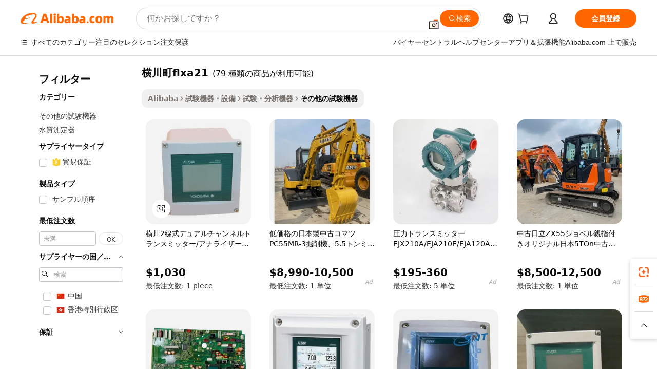

--- FILE ---
content_type: text/html;charset=UTF-8
request_url: https://japanese.alibaba.com/g/yokogawa-flxa21.html
body_size: 170007
content:

<!-- screen_content -->

    <!-- tangram:5410 begin-->
    <!-- tangram:529998 begin-->
    
<!DOCTYPE html>
<html lang="ja" dir="ltr">
  <head>
        <script>
      window.__BB = {
        scene: window.__bb_scene || 'traffic-free-goods'
      };
      window.__BB.BB_CWV_IGNORE = {
          lcp_element: ['#icbu-buyer-pc-top-banner'],
          lcp_url: [],
        };
      window._timing = {}
      window._timing.first_start = Date.now();
      window.needLoginInspiration = Boolean(false);
      // 变量用于标记页面首次可见时间
      let firstVisibleTime = null;
      if (typeof document.hidden !== 'undefined') {
        // 页面首次加载时直接统计
        if (!document.hidden) {
          firstVisibleTime = Date.now();
          window.__BB_timex = 1
        } else {
          // 页面不可见时监听 visibilitychange 事件
          document.addEventListener('visibilitychange', () => {
            if (!document.hidden) {
              firstVisibleTime = Date.now();
              window.__BB_timex = firstVisibleTime - window.performance.timing.navigationStart
              window.__BB.firstVisibleTime = window.__BB_timex
              console.log("Page became visible after "+ window.__BB_timex + " ms");
            }
          }, { once: true });  // 确保只触发一次
        }
      } else {
        console.warn('Page Visibility API is not supported in this browser.');
      }
    </script>
        <meta name="data-spm" content="a2700">
        <meta name="aplus-xplug" content="NONE">
        <meta name="aplus-icbu-disable-umid" content="1">
        <meta name="google-translate-customization" content="9de59014edaf3b99-22e1cf3b5ca21786-g00bb439a5e9e5f8f-f">
    <meta name="yandex-verification" content="25a76ba8e4443bb3" />
    <meta name="msvalidate.01" content="E3FBF0E89B724C30844BF17C59608E8F" />
    <meta name="viewport" content="width=device-width, initial-scale=1.0, maximum-scale=5.0, user-scalable=yes">
        <link rel="preconnect" href="https://s.alicdn.com/" crossorigin>
    <link rel="dns-prefetch" href="https://s.alicdn.com">
                        <link rel="preload" href="https://s.alicdn.com/@g/alilog/??aplus_plugin_icbufront/index.js,mlog/aplus_v2.js" as="script">
        <link rel="preload" href="https://s.alicdn.com/@img/imgextra/i2/O1CN0153JdbU26g4bILVOyC_!!6000000007690-2-tps-418-58.png" as="image">
        <script>
            window.__APLUS_ABRATE__ = {
        perf_group: 'base64cached',
        scene: "traffic-free-goods",
      };
    </script>
    <meta name="aplus-mmstat-timeout" content="15000">
        <meta content="text/html; charset=utf-8" http-equiv="Content-Type">
          <title>精度と性能：高品質の横川町flxa21でビジネスを加速</title>
      <meta name="keywords" content="yokogawa temperature transmitter,yokogawa pid ut35a-200-1100 tempreature controler,yokogawa ph">
      <meta name="description" content="当社の多様な横川町flxa21製品で、精度と信頼性をご体験ください。正確さと効率性を追求した最先端の機能で、お客様の試験能力を向上させます。品質と性能を求めるプロフェッショナルに最適です。">
            <meta name="pagetiming-rate" content="9">
      <meta name="pagetiming-resource-rate" content="4">
                    <link rel="canonical" href="https://japanese.alibaba.com/g/yokogawa-flxa21.html">
                              <link rel="alternate" hreflang="fr" href="https://french.alibaba.com/g/yokogawa-flxa21.html">
                  <link rel="alternate" hreflang="de" href="https://german.alibaba.com/g/yokogawa-flxa21.html">
                  <link rel="alternate" hreflang="pt" href="https://portuguese.alibaba.com/g/yokogawa-flxa21.html">
                  <link rel="alternate" hreflang="it" href="https://italian.alibaba.com/g/yokogawa-flxa21.html">
                  <link rel="alternate" hreflang="es" href="https://spanish.alibaba.com/g/yokogawa-flxa21.html">
                  <link rel="alternate" hreflang="ru" href="https://russian.alibaba.com/g/yokogawa-flxa21.html">
                  <link rel="alternate" hreflang="ko" href="https://korean.alibaba.com/g/yokogawa-flxa21.html">
                  <link rel="alternate" hreflang="ar" href="https://arabic.alibaba.com/g/yokogawa-flxa21.html">
                  <link rel="alternate" hreflang="ja" href="https://japanese.alibaba.com/g/yokogawa-flxa21.html">
                  <link rel="alternate" hreflang="tr" href="https://turkish.alibaba.com/g/yokogawa-flxa21.html">
                  <link rel="alternate" hreflang="th" href="https://thai.alibaba.com/g/yokogawa-flxa21.html">
                  <link rel="alternate" hreflang="vi" href="https://vietnamese.alibaba.com/g/yokogawa-flxa21.html">
                  <link rel="alternate" hreflang="nl" href="https://dutch.alibaba.com/g/yokogawa-flxa21.html">
                  <link rel="alternate" hreflang="he" href="https://hebrew.alibaba.com/g/yokogawa-flxa21.html">
                  <link rel="alternate" hreflang="id" href="https://indonesian.alibaba.com/g/yokogawa-flxa21.html">
                  <link rel="alternate" hreflang="hi" href="https://hindi.alibaba.com/g/yokogawa-flxa21.html">
                  <link rel="alternate" hreflang="en" href="https://www.alibaba.com/showroom/yokogawa-flxa21.html">
                  <link rel="alternate" hreflang="zh" href="https://chinese.alibaba.com/g/yokogawa-flxa21.html">
                  <link rel="alternate" hreflang="x-default" href="https://www.alibaba.com/showroom/yokogawa-flxa21.html">
                                        <script>
      // Aplus 配置自动打点
      var queue = window.goldlog_queue || (window.goldlog_queue = []);
      var tags = ["button", "a", "div", "span", "i", "svg", "input", "li", "tr"];
      queue.push(
        {
          action: 'goldlog.appendMetaInfo',
          arguments: [
            'aplus-auto-exp',
            [
              {
                logkey: '/sc.ug_msite.new_product_exp',
                cssSelector: '[data-spm-exp]',
                props: ["data-spm-exp"],
              },
              {
                logkey: '/sc.ug_pc.seolist_product_exp',
                cssSelector: '.traffic-card-gallery',
                props: ["data-spm-exp"],
              }
            ]
          ]
        }
      )
      queue.push({
        action: 'goldlog.setMetaInfo',
        arguments: ['aplus-auto-clk', JSON.stringify(tags.map(tag =>({
          "logkey": "/sc.ug_msite.new_product_clk",
          tag,
          "filter": "data-spm-clk",
          "props": ["data-spm-clk"]
        })))],
      });
    </script>
  </head>
  <div id="icbu-header"><div id="the-new-header" data-version="4.4.0" data-tnh-auto-exp="tnh-expose" data-scenes="search-products" style="position: relative;background-color: #fff;border-bottom: 1px solid #ddd;box-sizing: border-box; font-family:Inter,SF Pro Text,Roboto,Helvetica Neue,Helvetica,Tahoma,Arial,PingFang SC,Microsoft YaHei;"><div style="display: flex;align-items:center;height: 72px;min-width: 1200px;max-width: 1580px;margin: 0 auto;padding: 0 40px;box-sizing: border-box;"><img style="height: 29px; width: 209px;" src="https://s.alicdn.com/@img/imgextra/i2/O1CN0153JdbU26g4bILVOyC_!!6000000007690-2-tps-418-58.png" alt="" /></div><div style="min-width: 1200px;max-width: 1580px;margin: 0 auto;overflow: hidden;font-size: 14px;display: flex;justify-content: space-between;padding: 0 40px;box-sizing: border-box;"><div style="display: flex; align-items: center; justify-content: space-between"><div style="position: relative; height: 36px; padding: 0 28px 0 20px">All categories</div><div style="position: relative; height: 36px; padding-right: 28px">Featured selections</div><div style="position: relative; height: 36px">Trade Assurance</div></div><div style="display: flex; align-items: center; justify-content: space-between"><div style="position: relative; height: 36px; padding-right: 28px">Buyer Central</div><div style="position: relative; height: 36px; padding-right: 28px">Help Center</div><div style="position: relative; height: 36px; padding-right: 28px">Get the app</div><div style="position: relative; height: 36px">Become a supplier</div></div></div></div></div></div>
  <body data-spm="7724857" style="min-height: calc(100vh + 1px)"><script 
id="beacon-aplus"   
src="//s.alicdn.com/@g/alilog/??aplus_plugin_icbufront/index.js,mlog/aplus_v2.js"
exparams="aplus=async&userid=&aplus&ali_beacon_id=&ali_apache_id=&ali_apache_track=&ali_apache_tracktmp=&eagleeye_traceid=2101c1a517693694979226891e0b1b&ip=3%2e21%2e76%2e197&dmtrack_c={ali%5fresin%5ftrace%3dse%5frst%3dnull%7csp%5fviewtype%3dY%7cset%3d3%7cser%3d1007%7cpageId%3d78cfa7b6a25440b7b4a0775042cefc15%7cm%5fpageid%3dnull%7cpvmi%3d56e32d534003457fb580cbf220dca3bb%7csek%5fsepd%3d%25E6%25A8%25AA%25E5%25B7%259D%25E7%2594%25BAflxa21%7csek%3dyokogawa%2bflxa21%7cse%5fpn%3d1%7cp4pid%3dd43057a8%2da529%2d404e%2d960d%2d2904ab3da58f%7csclkid%3dnull%7cforecast%5fpost%5fcate%3dnull%7cseo%5fnew%5fuser%5fflag%3dfalse%7ccategoryId%3d201150106%7cseo%5fsearch%5fmodel%5fupgrade%5fv2%3d2025070801%7cseo%5fmodule%5fcard%5f20240624%3d202406242%7clong%5ftext%5fgoogle%5ftranslate%5fv2%3d2407142%7cseo%5fcontent%5ftd%5fbottom%5ftext%5fupdate%5fkey%3d2025070801%7cseo%5fsearch%5fmodel%5fupgrade%5fv3%3d2025072201%7cseo%5fsearch%5fmodel%5fmulti%5fupgrade%5fv3%3d2025081101%7cdamo%5falt%5freplace%3dnull%7cwap%5fcross%3d2007659%7cwap%5fcs%5faction%3d2005494%7cAPP%5fVisitor%5fActive%3d26705%7cseo%5fshowroom%5fgoods%5fmix%3d2005244%7cseo%5fdefault%5fcached%5flong%5ftext%5ffrom%5fnew%5fkeyword%5fstep%3d2024122502%7cshowroom%5fgeneral%5ftemplate%3d2005292%7cwap%5fcs%5ftext%3dnull%7cstructured%5fdata%3d2025052702%7cseo%5fmulti%5fstyle%5ftext%5fupdate%3d2511181%7cpc%5fnew%5fheader%3dnull%7cseo%5fmeta%5fcate%5ftemplate%5fv1%3d2025042401%7cseo%5fmeta%5ftd%5fsearch%5fkeyword%5fstep%5fv1%3d2025040999%7cshowroom%5fft%5flong%5ftext%5fbaks%3d80802%7cAPP%5fGrowing%5fBuyer%5fHigh%5fIntent%5fActive%3d25485%7cshowroom%5fpc%5fv2019%3d2104%7cAPP%5fProspecting%5fBuyer%3d26712%7ccache%5fcontrol%3dnull%7cAPP%5fChurned%5fCore%5fBuyer%3d25463%7cseo%5fdefault%5fcached%5flong%5ftext%5fstep%3d24110802%7camp%5flighthouse%5fscore%5fimage%3d19657%7cseo%5fft%5ftranslate%5fgemini%3d25012003%7cwap%5fnode%5fssr%3d2015725%7cdataphant%5fopen%3d27030%7clongtext%5fmulti%5fstyle%5fexpand%5frussian%3d2510141%7cseo%5flongtext%5fgoogle%5fdata%5fsection%3d25021702%7cindustry%5fpopular%5ffloor%3dnull%7cwap%5fad%5fgoods%5fproduct%5finterval%3dnull%7cseo%5fgoods%5fbootom%5fwholesale%5flink%3dnull%7cseo%5fkeyword%5faatest%3d3%7cseo%5fmiddle%5fwholesale%5flink%3dnull%7cft%5flong%5ftext%5fenpand%5fstep2%3d121602%7cseo%5fft%5flongtext%5fexpand%5fstep3%3d25012102%7cseo%5fwap%5fheadercard%3d2006288%7cAPP%5fChurned%5fInactive%5fVisitor%3d25497%7cAPP%5fGrowing%5fBuyer%5fHigh%5fIntent%5fInactive%3d25484%7cseo%5fmeta%5ftd%5fmulti%5fkey%3d2025061801%7ctop%5frecommend%5f20250120%3d202501201%7clongtext%5fmulti%5fstyle%5fexpand%5ffrench%5fcopy%3d25091802%7clongtext%5fmulti%5fstyle%5fexpand%5ffrench%5fcopy%5fcopy%3d25092502%7cseo%5ffloor%5fexp%3dnull%7cseo%5fshowroom%5falgo%5flink%3d17764%7cseo%5fmeta%5ftd%5faib%5fgeneral%5fkey%3d2025091900%7ccountry%5findustry%3d202311033%7cpc%5ffree%5fswitchtosearch%3d2020529%7cshowroom%5fft%5flong%5ftext%5fenpand%5fstep1%3d101102%7cseo%5fshowroom%5fnorel%3dnull%7cplp%5fstyle%5f25%5fpc%3d202505222%7cseo%5fggs%5flayer%3d10010%7cquery%5fmutil%5flang%5ftranslate%3d2025060300%7cAPP%5fChurned%5fBuyer%3d25468%7cstream%5frender%5fperf%5fopt%3d2309181%7cwap%5fgoods%3d2007383%7cseo%5fshowroom%5fsimilar%5f20240614%3d202406142%7cchinese%5fopen%3d6307%7cquery%5fgpt%5ftranslate%3d20240820%7cad%5fproduct%5finterval%3dnull%7camp%5fto%5fpwa%3d2007359%7cplp%5faib%5fmulti%5fai%5fmeta%3d20250401%7cwap%5fsupplier%5fcontent%3dnull%7cpc%5ffree%5frefactoring%3d20220315%7csso%5foem%5ffloor%3d30031%7cAPP%5fGrowing%5fBuyer%5fInactive%3d25476%7cseo%5fpc%5fnew%5fview%5f20240807%3d202408072%7cseo%5fbottom%5ftext%5fentity%5fkey%5fcopy%3d2025062400%7cstream%5frender%3d433763%7cseo%5fmodule%5fcard%5f20240424%3d202404241%7cseo%5ftitle%5freplace%5f20191226%3d5841%7clongtext%5fmulti%5fstyle%5fexpand%3d25090802%7cgoogleweblight%3d6516%7clighthouse%5fbase64%3dnull%7cAPP%5fProspecting%5fBuyer%5fActive%3d26715%7cad%5fgoods%5fproduct%5finterval%3dnull%7cseo%5fbottom%5fdeep%5fextend%5fkw%5fkey%3d2025071101%7clongtext%5fmulti%5fstyle%5fexpand%5fturkish%3d25102801%7cilink%5fuv%3d20240911%7cwap%5flist%5fwakeup%3d2005832%7ctpp%5fcrosslink%5fpc%3d20205311%7cseo%5ftop%5fbooth%3d18501%7cAPP%5fGrowing%5fBuyer%5fLess%5fActive%3d25472%7cseo%5fsearch%5fmodel%5fupgrade%5frank%3d2025092401%7cgoodslayer%3d7977%7cft%5flong%5ftext%5ftranslate%5fexpand%5fstep1%3d24110802%7cseo%5fheaderstyle%5ftraffic%5fkey%5fv1%3d2025072100%7ccrosslink%5fswitch%3d2008141%7cp4p%5foutline%3d20240328%7cseo%5fmeta%5ftd%5faib%5fv2%5fkey%3d2025091800%7crts%5fmulti%3d2008404%7cseo%5fad%5foptimization%5fkey%5fv2%3d2025072300%7cAPP%5fVisitor%5fLess%5fActive%3d26690%7cseo%5fsearch%5franker%5fid%3d2025112400%7cplp%5fstyle%5f25%3d202505192%7ccdn%5fvm%3d2007368%7cwap%5fad%5fproduct%5finterval%3dnull%7cseo%5fsearch%5fmodel%5fmulti%5fupgrade%5frank%3d2025092401%7cpc%5fcard%5fshare%3d2025081201%7cAPP%5fGrowing%5fBuyer%5fHigh%5fIntent%5fLess%5fActive%3d25480%7cgoods%5ftitle%5fsubstitute%3d9617%7cwap%5fscreen%5fexp%3d2025081400%7creact%5fheader%5ftest%3d202502182%7cpc%5fcs%5fcolor%3d2005788%7cshowroom%5fft%5flong%5ftext%5ftest%3d72502%7cone%5ftap%5flogin%5fABTest%3d202308153%7cseo%5fhyh%5fshow%5ftags%3d9867%7cplp%5fstructured%5fdata%3d2508182%7cguide%5fdelete%3d2008526%7cseo%5findustry%5ftemplate%3dnull%7cseo%5fmeta%5ftd%5fmulti%5fes%5fkey%3d2025073101%7cseo%5fshowroom%5fdata%5fmix%3d19888%7csso%5ftop%5franking%5ffloor%3d20031%7cseo%5ftd%5fdeep%5fupgrade%5fkey%5fv3%3d2025081101%7cwap%5fue%5fone%3d2025111401%7cshowroom%5fto%5frts%5flink%3d2008480%7ccountrysearch%5ftest%3dnull%7cshowroom%5flist%5fnew%5farrival%3d2811002%7cchannel%5famp%5fto%5fpwa%3d2008435%7cseo%5fmulti%5fstyles%5flong%5ftext%3d2503172%7cseo%5fmeta%5ftext%5fmutli%5fcate%5ftemplate%5fv1%3d2025080801%7cseo%5fdefault%5fcached%5fmutil%5flong%5ftext%5fstep%3d24110436%7cseo%5faction%5fpoint%5ftype%3d22823%7cseo%5faib%5ftd%5flaunch%5f20240828%5fcopy%3d202408282%7cseo%5fshowroom%5fwholesale%5flink%3d2486142%7cseo%5fperf%5fimprove%3d2023999%7cseo%5fwap%5flist%5fbounce%5f01%3d2063%7cseo%5fwap%5flist%5fbounce%5f02%3d2128%7cAPP%5fGrowing%5fBuyer%5fActive%3d25492%7cvideolayer%3dnull%7cvideo%5fplay%3d2006036%7cAPP%5fChurned%5fMember%5fInactive%3d25501%7cseo%5fgoogle%5fnew%5fstruct%3d438326%7cicbu%5falgo%5fp4p%5fseo%5fad%3d2025072300%7ctpp%5ftrace%3dseoKeyword%2dseoKeyword%5fv3%2dproduct%2dPRODUCT%5fFAIL}&pageid=03154cc52101e5c21769369498&hn=ensearchweb033001229194%2erg%2dus%2deast%2eus44&asid=AQAAAACab3ZpXczJDgAAAACv8kgGRMXDCw==&treq=&tres=" async>
</script>
            <style>body{background-color:white;}.no-scrollbar.il-sticky.il-top-0.il-max-h-\[100vh\].il-w-\[200px\].il-flex-shrink-0.il-flex-grow-0.il-overflow-y-scroll{background-color:#FFF;padding-left:12px}</style>
                    <!-- tangram:530006 begin-->
<!--  -->
 <style>
   @keyframes il-spin {
     to {
       transform: rotate(360deg);
     }
   }
   @keyframes il-pulse {
     50% {
       opacity: 0.5;
     }
   }
   .traffic-card-gallery {display: flex;position: relative;flex-direction: column;justify-content: flex-start;border-radius: 0.5rem;background-color: #fff;padding: 0.5rem 0.5rem 1rem;overflow: hidden;font-size: 0.75rem;line-height: 1rem;}
   .traffic-card-list {display: flex;position: relative;flex-direction: row;justify-content: flex-start;border-bottom-width: 1px;background-color: #fff;padding: 1rem;height: 292px;overflow: hidden;font-size: 0.75rem;line-height: 1rem;}
   .product-price {
     b {
       font-size: 22px;
     }
   }
   .skel-loading {
       animation: il-pulse 2s cubic-bezier(0.4, 0, 0.6, 1) infinite;background-color: hsl(60, 4.8%, 95.9%);
   }
 </style>
<div id="first-cached-card">
  <div style="box-sizing:border-box;display: flex;position: absolute;left: 0;right: 0;margin: 0 auto;z-index: 1;min-width: 1200px;max-width: 1580px;padding: 0.75rem 3.25rem 0;pointer-events: none;">
    <!--页面左侧区域-->
    <div style="width: 200px;padding-top: 1rem;padding-left:12px; background-color: #fff;border-radius: 0.25rem">
      <div class="skel-loading" style="height: 1.5rem;width: 50%;border-radius: 0.25rem;"></div>
      <div style="margin-top: 1rem;margin-bottom: 1rem;">
        <div class="skel-loading" style="height: 1rem;width: calc(100% * 5 / 6);"></div>
        <div
          class="skel-loading"
          style="margin-top: 1rem;height: 1rem;width: calc(100% * 8 / 12);"
        ></div>
        <div class="skel-loading" style="margin-top: 1rem;height: 1rem;width: 75%;"></div>
        <div
          class="skel-loading"
          style="margin-top: 1rem;height: 1rem;width: calc(100% * 7 / 12);"
        ></div>
      </div>
      <div class="skel-loading" style="height: 1.5rem;width: 50%;border-radius: 0.25rem;"></div>
      <div style="margin-top: 1rem;margin-bottom: 1rem;">
        <div class="skel-loading" style="height: 1rem;width: calc(100% * 5 / 6);"></div>
        <div
          class="skel-loading"
          style="margin-top: 1rem;height: 1rem;width: calc(100% * 8 / 12);"
        ></div>
        <div class="skel-loading" style="margin-top: 1rem;height: 1rem;width: 75%;"></div>
        <div
          class="skel-loading"
          style="margin-top: 1rem;height: 1rem;width: calc(100% * 7 / 12);"
        ></div>
      </div>
      <div class="skel-loading" style="height: 1.5rem;width: 50%;border-radius: 0.25rem;"></div>
      <div style="margin-top: 1rem;margin-bottom: 1rem;">
        <div class="skel-loading" style="height: 1rem;width: calc(100% * 5 / 6);"></div>
        <div
          class="skel-loading"
          style="margin-top: 1rem;height: 1rem;width: calc(100% * 8 / 12);"
        ></div>
        <div class="skel-loading" style="margin-top: 1rem;height: 1rem;width: 75%;"></div>
        <div
          class="skel-loading"
          style="margin-top: 1rem;height: 1rem;width: calc(100% * 7 / 12);"
        ></div>
      </div>
      <div class="skel-loading" style="height: 1.5rem;width: 50%;border-radius: 0.25rem;"></div>
      <div style="margin-top: 1rem;margin-bottom: 1rem;">
        <div class="skel-loading" style="height: 1rem;width: calc(100% * 5 / 6);"></div>
        <div
          class="skel-loading"
          style="margin-top: 1rem;height: 1rem;width: calc(100% * 8 / 12);"
        ></div>
        <div class="skel-loading" style="margin-top: 1rem;height: 1rem;width: 75%;"></div>
        <div
          class="skel-loading"
          style="margin-top: 1rem;height: 1rem;width: calc(100% * 7 / 12);"
        ></div>
      </div>
      <div class="skel-loading" style="height: 1.5rem;width: 50%;border-radius: 0.25rem;"></div>
      <div style="margin-top: 1rem;margin-bottom: 1rem;">
        <div class="skel-loading" style="height: 1rem;width: calc(100% * 5 / 6);"></div>
        <div
          class="skel-loading"
          style="margin-top: 1rem;height: 1rem;width: calc(100% * 8 / 12);"
        ></div>
        <div class="skel-loading" style="margin-top: 1rem;height: 1rem;width: 75%;"></div>
        <div
          class="skel-loading"
          style="margin-top: 1rem;height: 1rem;width: calc(100% * 7 / 12);"
        ></div>
      </div>
      <div class="skel-loading" style="height: 1.5rem;width: 50%;border-radius: 0.25rem;"></div>
      <div style="margin-top: 1rem;margin-bottom: 1rem;">
        <div class="skel-loading" style="height: 1rem;width: calc(100% * 5 / 6);"></div>
        <div
          class="skel-loading"
          style="margin-top: 1rem;height: 1rem;width: calc(100% * 8 / 12);"
        ></div>
        <div class="skel-loading" style="margin-top: 1rem;height: 1rem;width: 75%;"></div>
        <div
          class="skel-loading"
          style="margin-top: 1rem;height: 1rem;width: calc(100% * 7 / 12);"
        ></div>
      </div>
    </div>
    <!--页面主体区域-->
    <div style="flex: 1 1 0%; overflow: hidden;padding: 0.5rem 0.5rem 0.5rem 1.5rem">
      <div style="height: 1.25rem;margin-bottom: 1rem;"></div>
      <!-- keywords -->
      <div style="margin-bottom: 1rem;height: 1.75rem;font-weight: 700;font-size: 1.25rem;line-height: 1.75rem;"></div>
      <!-- longtext -->
            <div style="width: calc(25% - 0.9rem);pointer-events: auto">
        <div class="traffic-card-gallery">
          <!-- ProductImage -->
          <a href="//www.alibaba.com/product-detail/New-and-Original-Yokogawa-2-Wire_1601308397163.html?from=SEO" target="_blank" style="position: relative;margin-bottom: 0.5rem;aspect-ratio: 1;overflow: hidden;border-radius: 0.5rem;">
            <div style="display: flex; overflow: hidden">
              <div style="position: relative;margin: 0;width: 100%;min-width: 0;flex-shrink: 0;flex-grow: 0;flex-basis: 100%;padding: 0;">
                <img style="position: relative; aspect-ratio: 1; width: 100%" src="[data-uri]" loading="eager" />
                <div style="position: absolute;left: 0;bottom: 0;right: 0;top: 0;background-color: #000;opacity: 0.05;"></div>
              </div>
            </div>
          </a>
          <div style="display: flex;flex: 1 1 0%;flex-direction: column;justify-content: space-between;">
            <div>
              <a class="skel-loading" style="margin-top: 0.5rem;display:inline-block;width:100%;height:1rem;" href="//www.alibaba.com/product-detail/New-and-Original-Yokogawa-2-Wire_1601308397163.html" target="_blank"></a>
              <a class="skel-loading" style="margin-top: 0.125rem;display:inline-block;width:100%;height:1rem;" href="//www.alibaba.com/product-detail/New-and-Original-Yokogawa-2-Wire_1601308397163.html" target="_blank"></a>
              <div class="skel-loading" style="margin-top: 0.25rem;height:1.625rem;width:75%"></div>
              <div class="skel-loading" style="margin-top: 0.5rem;height: 1rem;width:50%"></div>
              <div class="skel-loading" style="margin-top:0.25rem;height:1rem;width:25%"></div>
            </div>
          </div>

        </div>
      </div>

    </div>
  </div>
</div>
<!-- tangram:530006 end-->
            <style>.component-left-filter-callback{display:flex;position:relative;margin-top:10px;height:1200px}.component-left-filter-callback img{width:200px}.component-left-filter-callback i{position:absolute;top:5%;left:50%}.related-search-wrapper{padding:.5rem;--tw-bg-opacity: 1;background-color:#fff;background-color:rgba(255,255,255,var(--tw-bg-opacity, 1));border-width:1px;border-color:var(--input)}.related-search-wrapper .related-search-box{margin:12px 16px}.related-search-wrapper .related-search-box .related-search-title{display:inline;float:start;color:#666;word-wrap:break-word;margin-right:12px;width:13%}.related-search-wrapper .related-search-box .related-search-content{display:flex;flex-wrap:wrap}.related-search-wrapper .related-search-box .related-search-content .related-search-link{margin-right:12px;width:23%;overflow:hidden;color:#666;text-overflow:ellipsis;white-space:nowrap}.product-title img{margin-right:.5rem;display:inline-block;height:1rem;vertical-align:sub}.product-price b{font-size:22px}.similar-icon{position:absolute;bottom:12px;z-index:2;right:12px}.rfq-card{display:inline-block;position:relative;box-sizing:border-box;margin-bottom:36px}.rfq-card .rfq-card-content{display:flex;position:relative;flex-direction:column;align-items:flex-start;background-size:cover;background-color:#fff;padding:12px;width:100%;height:100%}.rfq-card .rfq-card-content .rfq-card-icon{margin-top:50px}.rfq-card .rfq-card-content .rfq-card-icon img{width:45px}.rfq-card .rfq-card-content .rfq-card-top-title{margin-top:14px;color:#222;font-weight:400;font-size:16px}.rfq-card .rfq-card-content .rfq-card-title{margin-top:24px;color:#333;font-weight:800;font-size:20px}.rfq-card .rfq-card-content .rfq-card-input-box{margin-top:24px;width:100%}.rfq-card .rfq-card-content .rfq-card-input-box textarea{box-sizing:border-box;border:1px solid #ddd;border-radius:4px;background-color:#fff;padding:9px 12px;width:100%;height:88px;resize:none;color:#666;font-weight:400;font-size:13px;font-family:inherit}.rfq-card .rfq-card-content .rfq-card-button{margin-top:24px;border:1px solid #666;border-radius:16px;background-color:#fff;width:67%;color:#000;font-weight:700;font-size:14px;line-height:30px;text-align:center}[data-modulename^=ProductList-] div{contain-intrinsic-size:auto 500px}.traffic-card-gallery:hover{--tw-shadow: 0px 2px 6px 2px rgba(0,0,0,.12157);--tw-shadow-colored: 0px 2px 6px 2px var(--tw-shadow-color);box-shadow:0 0 #0000,0 0 #0000,0 2px 6px 2px #0000001f;box-shadow:var(--tw-ring-offset-shadow, 0 0 rgba(0,0,0,0)),var(--tw-ring-shadow, 0 0 rgba(0,0,0,0)),var(--tw-shadow);z-index:10}.traffic-card-gallery{position:relative;display:flex;flex-direction:column;justify-content:flex-start;overflow:hidden;border-radius:.75rem;--tw-bg-opacity: 1;background-color:#fff;background-color:rgba(255,255,255,var(--tw-bg-opacity, 1));padding:.5rem;font-size:.75rem;line-height:1rem}.traffic-card-list{position:relative;display:flex;height:292px;flex-direction:row;justify-content:flex-start;overflow:hidden;border-bottom-width:1px;--tw-bg-opacity: 1;background-color:#fff;background-color:rgba(255,255,255,var(--tw-bg-opacity, 1));padding:1rem;font-size:.75rem;line-height:1rem}.traffic-card-g-industry:hover{--tw-shadow: 0 0 10px rgba(0,0,0,.1);--tw-shadow-colored: 0 0 10px var(--tw-shadow-color);box-shadow:0 0 #0000,0 0 #0000,0 0 10px #0000001a;box-shadow:var(--tw-ring-offset-shadow, 0 0 rgba(0,0,0,0)),var(--tw-ring-shadow, 0 0 rgba(0,0,0,0)),var(--tw-shadow)}.traffic-card-g-industry{position:relative;border-radius:var(--radius);--tw-bg-opacity: 1;background-color:#fff;background-color:rgba(255,255,255,var(--tw-bg-opacity, 1));padding:1.25rem .75rem .75rem;font-size:.875rem;line-height:1.25rem}.module-filter-section-wrapper{max-height:none!important;overflow-x:hidden}*,:before,:after{--tw-border-spacing-x: 0;--tw-border-spacing-y: 0;--tw-translate-x: 0;--tw-translate-y: 0;--tw-rotate: 0;--tw-skew-x: 0;--tw-skew-y: 0;--tw-scale-x: 1;--tw-scale-y: 1;--tw-pan-x: ;--tw-pan-y: ;--tw-pinch-zoom: ;--tw-scroll-snap-strictness: proximity;--tw-gradient-from-position: ;--tw-gradient-via-position: ;--tw-gradient-to-position: ;--tw-ordinal: ;--tw-slashed-zero: ;--tw-numeric-figure: ;--tw-numeric-spacing: ;--tw-numeric-fraction: ;--tw-ring-inset: ;--tw-ring-offset-width: 0px;--tw-ring-offset-color: #fff;--tw-ring-color: rgba(59, 130, 246, .5);--tw-ring-offset-shadow: 0 0 rgba(0,0,0,0);--tw-ring-shadow: 0 0 rgba(0,0,0,0);--tw-shadow: 0 0 rgba(0,0,0,0);--tw-shadow-colored: 0 0 rgba(0,0,0,0);--tw-blur: ;--tw-brightness: ;--tw-contrast: ;--tw-grayscale: ;--tw-hue-rotate: ;--tw-invert: ;--tw-saturate: ;--tw-sepia: ;--tw-drop-shadow: ;--tw-backdrop-blur: ;--tw-backdrop-brightness: ;--tw-backdrop-contrast: ;--tw-backdrop-grayscale: ;--tw-backdrop-hue-rotate: ;--tw-backdrop-invert: ;--tw-backdrop-opacity: ;--tw-backdrop-saturate: ;--tw-backdrop-sepia: ;--tw-contain-size: ;--tw-contain-layout: ;--tw-contain-paint: ;--tw-contain-style: }::backdrop{--tw-border-spacing-x: 0;--tw-border-spacing-y: 0;--tw-translate-x: 0;--tw-translate-y: 0;--tw-rotate: 0;--tw-skew-x: 0;--tw-skew-y: 0;--tw-scale-x: 1;--tw-scale-y: 1;--tw-pan-x: ;--tw-pan-y: ;--tw-pinch-zoom: ;--tw-scroll-snap-strictness: proximity;--tw-gradient-from-position: ;--tw-gradient-via-position: ;--tw-gradient-to-position: ;--tw-ordinal: ;--tw-slashed-zero: ;--tw-numeric-figure: ;--tw-numeric-spacing: ;--tw-numeric-fraction: ;--tw-ring-inset: ;--tw-ring-offset-width: 0px;--tw-ring-offset-color: #fff;--tw-ring-color: rgba(59, 130, 246, .5);--tw-ring-offset-shadow: 0 0 rgba(0,0,0,0);--tw-ring-shadow: 0 0 rgba(0,0,0,0);--tw-shadow: 0 0 rgba(0,0,0,0);--tw-shadow-colored: 0 0 rgba(0,0,0,0);--tw-blur: ;--tw-brightness: ;--tw-contrast: ;--tw-grayscale: ;--tw-hue-rotate: ;--tw-invert: ;--tw-saturate: ;--tw-sepia: ;--tw-drop-shadow: ;--tw-backdrop-blur: ;--tw-backdrop-brightness: ;--tw-backdrop-contrast: ;--tw-backdrop-grayscale: ;--tw-backdrop-hue-rotate: ;--tw-backdrop-invert: ;--tw-backdrop-opacity: ;--tw-backdrop-saturate: ;--tw-backdrop-sepia: ;--tw-contain-size: ;--tw-contain-layout: ;--tw-contain-paint: ;--tw-contain-style: }*,:before,:after{box-sizing:border-box;border-width:0;border-style:solid;border-color:#e5e7eb}:before,:after{--tw-content: ""}html,:host{line-height:1.5;-webkit-text-size-adjust:100%;-moz-tab-size:4;-o-tab-size:4;tab-size:4;font-family:ui-sans-serif,system-ui,-apple-system,Segoe UI,Roboto,Ubuntu,Cantarell,Noto Sans,sans-serif,"Apple Color Emoji","Segoe UI Emoji",Segoe UI Symbol,"Noto Color Emoji";font-feature-settings:normal;font-variation-settings:normal;-webkit-tap-highlight-color:transparent}body{margin:0;line-height:inherit}hr{height:0;color:inherit;border-top-width:1px}abbr:where([title]){text-decoration:underline;-webkit-text-decoration:underline dotted;text-decoration:underline dotted}h1,h2,h3,h4,h5,h6{font-size:inherit;font-weight:inherit}a{color:inherit;text-decoration:inherit}b,strong{font-weight:bolder}code,kbd,samp,pre{font-family:ui-monospace,SFMono-Regular,Menlo,Monaco,Consolas,Liberation Mono,Courier New,monospace;font-feature-settings:normal;font-variation-settings:normal;font-size:1em}small{font-size:80%}sub,sup{font-size:75%;line-height:0;position:relative;vertical-align:baseline}sub{bottom:-.25em}sup{top:-.5em}table{text-indent:0;border-color:inherit;border-collapse:collapse}button,input,optgroup,select,textarea{font-family:inherit;font-feature-settings:inherit;font-variation-settings:inherit;font-size:100%;font-weight:inherit;line-height:inherit;letter-spacing:inherit;color:inherit;margin:0;padding:0}button,select{text-transform:none}button,input:where([type=button]),input:where([type=reset]),input:where([type=submit]){-webkit-appearance:button;background-color:transparent;background-image:none}:-moz-focusring{outline:auto}:-moz-ui-invalid{box-shadow:none}progress{vertical-align:baseline}::-webkit-inner-spin-button,::-webkit-outer-spin-button{height:auto}[type=search]{-webkit-appearance:textfield;outline-offset:-2px}::-webkit-search-decoration{-webkit-appearance:none}::-webkit-file-upload-button{-webkit-appearance:button;font:inherit}summary{display:list-item}blockquote,dl,dd,h1,h2,h3,h4,h5,h6,hr,figure,p,pre{margin:0}fieldset{margin:0;padding:0}legend{padding:0}ol,ul,menu{list-style:none;margin:0;padding:0}dialog{padding:0}textarea{resize:vertical}input::-moz-placeholder,textarea::-moz-placeholder{opacity:1;color:#9ca3af}input::placeholder,textarea::placeholder{opacity:1;color:#9ca3af}button,[role=button]{cursor:pointer}:disabled{cursor:default}img,svg,video,canvas,audio,iframe,embed,object{display:block;vertical-align:middle}img,video{max-width:100%;height:auto}[hidden]:where(:not([hidden=until-found])){display:none}:root{--background: hsl(0, 0%, 100%);--foreground: hsl(20, 14.3%, 4.1%);--card: hsl(0, 0%, 100%);--card-foreground: hsl(20, 14.3%, 4.1%);--popover: hsl(0, 0%, 100%);--popover-foreground: hsl(20, 14.3%, 4.1%);--primary: hsl(24, 100%, 50%);--primary-foreground: hsl(60, 9.1%, 97.8%);--secondary: hsl(60, 4.8%, 95.9%);--secondary-foreground: #333;--muted: hsl(60, 4.8%, 95.9%);--muted-foreground: hsl(25, 5.3%, 44.7%);--accent: hsl(60, 4.8%, 95.9%);--accent-foreground: hsl(24, 9.8%, 10%);--destructive: hsl(0, 84.2%, 60.2%);--destructive-foreground: hsl(60, 9.1%, 97.8%);--border: hsl(20, 5.9%, 90%);--input: hsl(20, 5.9%, 90%);--ring: hsl(24.6, 95%, 53.1%);--radius: 1rem}.dark{--background: hsl(20, 14.3%, 4.1%);--foreground: hsl(60, 9.1%, 97.8%);--card: hsl(20, 14.3%, 4.1%);--card-foreground: hsl(60, 9.1%, 97.8%);--popover: hsl(20, 14.3%, 4.1%);--popover-foreground: hsl(60, 9.1%, 97.8%);--primary: hsl(20.5, 90.2%, 48.2%);--primary-foreground: hsl(60, 9.1%, 97.8%);--secondary: hsl(12, 6.5%, 15.1%);--secondary-foreground: hsl(60, 9.1%, 97.8%);--muted: hsl(12, 6.5%, 15.1%);--muted-foreground: hsl(24, 5.4%, 63.9%);--accent: hsl(12, 6.5%, 15.1%);--accent-foreground: hsl(60, 9.1%, 97.8%);--destructive: hsl(0, 72.2%, 50.6%);--destructive-foreground: hsl(60, 9.1%, 97.8%);--border: hsl(12, 6.5%, 15.1%);--input: hsl(12, 6.5%, 15.1%);--ring: hsl(20.5, 90.2%, 48.2%)}*{border-color:#e7e5e4;border-color:var(--border)}body{background-color:#fff;background-color:var(--background);color:#0c0a09;color:var(--foreground)}.il-sr-only{position:absolute;width:1px;height:1px;padding:0;margin:-1px;overflow:hidden;clip:rect(0,0,0,0);white-space:nowrap;border-width:0}.il-invisible{visibility:hidden}.il-fixed{position:fixed}.il-absolute{position:absolute}.il-relative{position:relative}.il-sticky{position:sticky}.il-inset-0{inset:0}.il--bottom-12{bottom:-3rem}.il--top-12{top:-3rem}.il-bottom-0{bottom:0}.il-bottom-2{bottom:.5rem}.il-bottom-3{bottom:.75rem}.il-bottom-4{bottom:1rem}.il-end-0{right:0}.il-end-2{right:.5rem}.il-end-3{right:.75rem}.il-end-4{right:1rem}.il-left-0{left:0}.il-left-3{left:.75rem}.il-right-0{right:0}.il-right-2{right:.5rem}.il-right-3{right:.75rem}.il-start-0{left:0}.il-start-1\/2{left:50%}.il-start-2{left:.5rem}.il-start-3{left:.75rem}.il-start-\[50\%\]{left:50%}.il-top-0{top:0}.il-top-1\/2{top:50%}.il-top-16{top:4rem}.il-top-4{top:1rem}.il-top-\[50\%\]{top:50%}.il-z-10{z-index:10}.il-z-50{z-index:50}.il-z-\[9999\]{z-index:9999}.il-col-span-4{grid-column:span 4 / span 4}.il-m-0{margin:0}.il-m-3{margin:.75rem}.il-m-auto{margin:auto}.il-mx-auto{margin-left:auto;margin-right:auto}.il-my-3{margin-top:.75rem;margin-bottom:.75rem}.il-my-5{margin-top:1.25rem;margin-bottom:1.25rem}.il-my-auto{margin-top:auto;margin-bottom:auto}.\!il-mb-4{margin-bottom:1rem!important}.il--mt-4{margin-top:-1rem}.il-mb-0{margin-bottom:0}.il-mb-1{margin-bottom:.25rem}.il-mb-2{margin-bottom:.5rem}.il-mb-3{margin-bottom:.75rem}.il-mb-4{margin-bottom:1rem}.il-mb-5{margin-bottom:1.25rem}.il-mb-6{margin-bottom:1.5rem}.il-mb-8{margin-bottom:2rem}.il-mb-\[-0\.75rem\]{margin-bottom:-.75rem}.il-mb-\[0\.125rem\]{margin-bottom:.125rem}.il-me-1{margin-right:.25rem}.il-me-2{margin-right:.5rem}.il-me-3{margin-right:.75rem}.il-me-auto{margin-right:auto}.il-mr-1{margin-right:.25rem}.il-mr-2{margin-right:.5rem}.il-ms-1{margin-left:.25rem}.il-ms-4{margin-left:1rem}.il-ms-5{margin-left:1.25rem}.il-ms-8{margin-left:2rem}.il-ms-\[\.375rem\]{margin-left:.375rem}.il-ms-auto{margin-left:auto}.il-mt-0{margin-top:0}.il-mt-0\.5{margin-top:.125rem}.il-mt-1{margin-top:.25rem}.il-mt-2{margin-top:.5rem}.il-mt-3{margin-top:.75rem}.il-mt-4{margin-top:1rem}.il-mt-6{margin-top:1.5rem}.il-line-clamp-1{overflow:hidden;display:-webkit-box;-webkit-box-orient:vertical;-webkit-line-clamp:1}.il-line-clamp-2{overflow:hidden;display:-webkit-box;-webkit-box-orient:vertical;-webkit-line-clamp:2}.il-line-clamp-6{overflow:hidden;display:-webkit-box;-webkit-box-orient:vertical;-webkit-line-clamp:6}.il-inline-block{display:inline-block}.il-inline{display:inline}.il-flex{display:flex}.il-inline-flex{display:inline-flex}.il-grid{display:grid}.il-aspect-square{aspect-ratio:1 / 1}.il-size-5{width:1.25rem;height:1.25rem}.il-h-1{height:.25rem}.il-h-10{height:2.5rem}.il-h-11{height:2.75rem}.il-h-20{height:5rem}.il-h-24{height:6rem}.il-h-3\.5{height:.875rem}.il-h-4{height:1rem}.il-h-40{height:10rem}.il-h-6{height:1.5rem}.il-h-8{height:2rem}.il-h-9{height:2.25rem}.il-h-\[150px\]{height:150px}.il-h-\[152px\]{height:152px}.il-h-\[18\.25rem\]{height:18.25rem}.il-h-\[292px\]{height:292px}.il-h-\[600px\]{height:600px}.il-h-auto{height:auto}.il-h-fit{height:-moz-fit-content;height:fit-content}.il-h-full{height:100%}.il-h-screen{height:100vh}.il-max-h-\[100vh\]{max-height:100vh}.il-w-1\/2{width:50%}.il-w-10{width:2.5rem}.il-w-10\/12{width:83.333333%}.il-w-4{width:1rem}.il-w-6{width:1.5rem}.il-w-64{width:16rem}.il-w-7\/12{width:58.333333%}.il-w-72{width:18rem}.il-w-8{width:2rem}.il-w-8\/12{width:66.666667%}.il-w-9{width:2.25rem}.il-w-9\/12{width:75%}.il-w-\[200px\]{width:200px}.il-w-\[84px\]{width:84px}.il-w-fit{width:-moz-fit-content;width:fit-content}.il-w-full{width:100%}.il-w-screen{width:100vw}.il-min-w-0{min-width:0px}.il-min-w-3{min-width:.75rem}.il-min-w-\[1200px\]{min-width:1200px}.il-max-w-\[1000px\]{max-width:1000px}.il-max-w-\[1580px\]{max-width:1580px}.il-max-w-full{max-width:100%}.il-max-w-lg{max-width:32rem}.il-flex-1{flex:1 1 0%}.il-flex-shrink-0,.il-shrink-0{flex-shrink:0}.il-flex-grow-0,.il-grow-0{flex-grow:0}.il-basis-24{flex-basis:6rem}.il-basis-full{flex-basis:100%}.il-origin-\[--radix-tooltip-content-transform-origin\]{transform-origin:var(--radix-tooltip-content-transform-origin)}.il--translate-x-1\/2{--tw-translate-x: -50%;transform:translate(-50%,var(--tw-translate-y)) rotate(var(--tw-rotate)) skew(var(--tw-skew-x)) skewY(var(--tw-skew-y)) scaleX(var(--tw-scale-x)) scaleY(var(--tw-scale-y));transform:translate(var(--tw-translate-x),var(--tw-translate-y)) rotate(var(--tw-rotate)) skew(var(--tw-skew-x)) skewY(var(--tw-skew-y)) scaleX(var(--tw-scale-x)) scaleY(var(--tw-scale-y))}.il--translate-y-1\/2{--tw-translate-y: -50%;transform:translate(var(--tw-translate-x),-50%) rotate(var(--tw-rotate)) skew(var(--tw-skew-x)) skewY(var(--tw-skew-y)) scaleX(var(--tw-scale-x)) scaleY(var(--tw-scale-y));transform:translate(var(--tw-translate-x),var(--tw-translate-y)) rotate(var(--tw-rotate)) skew(var(--tw-skew-x)) skewY(var(--tw-skew-y)) scaleX(var(--tw-scale-x)) scaleY(var(--tw-scale-y))}.il-translate-x-\[-50\%\]{--tw-translate-x: -50%;transform:translate(-50%,var(--tw-translate-y)) rotate(var(--tw-rotate)) skew(var(--tw-skew-x)) skewY(var(--tw-skew-y)) scaleX(var(--tw-scale-x)) scaleY(var(--tw-scale-y));transform:translate(var(--tw-translate-x),var(--tw-translate-y)) rotate(var(--tw-rotate)) skew(var(--tw-skew-x)) skewY(var(--tw-skew-y)) scaleX(var(--tw-scale-x)) scaleY(var(--tw-scale-y))}.il-translate-y-\[-50\%\]{--tw-translate-y: -50%;transform:translate(var(--tw-translate-x),-50%) rotate(var(--tw-rotate)) skew(var(--tw-skew-x)) skewY(var(--tw-skew-y)) scaleX(var(--tw-scale-x)) scaleY(var(--tw-scale-y));transform:translate(var(--tw-translate-x),var(--tw-translate-y)) rotate(var(--tw-rotate)) skew(var(--tw-skew-x)) skewY(var(--tw-skew-y)) scaleX(var(--tw-scale-x)) scaleY(var(--tw-scale-y))}.il-rotate-90{--tw-rotate: 90deg;transform:translate(var(--tw-translate-x),var(--tw-translate-y)) rotate(90deg) skew(var(--tw-skew-x)) skewY(var(--tw-skew-y)) scaleX(var(--tw-scale-x)) scaleY(var(--tw-scale-y));transform:translate(var(--tw-translate-x),var(--tw-translate-y)) rotate(var(--tw-rotate)) skew(var(--tw-skew-x)) skewY(var(--tw-skew-y)) scaleX(var(--tw-scale-x)) scaleY(var(--tw-scale-y))}@keyframes il-pulse{50%{opacity:.5}}.il-animate-pulse{animation:il-pulse 2s cubic-bezier(.4,0,.6,1) infinite}@keyframes il-spin{to{transform:rotate(360deg)}}.il-animate-spin{animation:il-spin 1s linear infinite}.il-cursor-pointer{cursor:pointer}.il-list-disc{list-style-type:disc}.il-grid-cols-2{grid-template-columns:repeat(2,minmax(0,1fr))}.il-grid-cols-4{grid-template-columns:repeat(4,minmax(0,1fr))}.il-flex-row{flex-direction:row}.il-flex-col{flex-direction:column}.il-flex-col-reverse{flex-direction:column-reverse}.il-flex-wrap{flex-wrap:wrap}.il-flex-nowrap{flex-wrap:nowrap}.il-items-start{align-items:flex-start}.il-items-center{align-items:center}.il-items-baseline{align-items:baseline}.il-justify-start{justify-content:flex-start}.il-justify-end{justify-content:flex-end}.il-justify-center{justify-content:center}.il-justify-between{justify-content:space-between}.il-gap-1{gap:.25rem}.il-gap-1\.5{gap:.375rem}.il-gap-10{gap:2.5rem}.il-gap-2{gap:.5rem}.il-gap-3{gap:.75rem}.il-gap-4{gap:1rem}.il-gap-8{gap:2rem}.il-gap-\[\.0938rem\]{gap:.0938rem}.il-gap-\[\.375rem\]{gap:.375rem}.il-gap-\[0\.125rem\]{gap:.125rem}.\!il-gap-x-5{-moz-column-gap:1.25rem!important;column-gap:1.25rem!important}.\!il-gap-y-5{row-gap:1.25rem!important}.il-space-y-1\.5>:not([hidden])~:not([hidden]){--tw-space-y-reverse: 0;margin-top:calc(.375rem * (1 - var(--tw-space-y-reverse)));margin-top:.375rem;margin-top:calc(.375rem * calc(1 - var(--tw-space-y-reverse)));margin-bottom:0rem;margin-bottom:calc(.375rem * var(--tw-space-y-reverse))}.il-space-y-4>:not([hidden])~:not([hidden]){--tw-space-y-reverse: 0;margin-top:calc(1rem * (1 - var(--tw-space-y-reverse)));margin-top:1rem;margin-top:calc(1rem * calc(1 - var(--tw-space-y-reverse)));margin-bottom:0rem;margin-bottom:calc(1rem * var(--tw-space-y-reverse))}.il-overflow-hidden{overflow:hidden}.il-overflow-y-auto{overflow-y:auto}.il-overflow-y-scroll{overflow-y:scroll}.il-truncate{overflow:hidden;text-overflow:ellipsis;white-space:nowrap}.il-text-ellipsis{text-overflow:ellipsis}.il-whitespace-normal{white-space:normal}.il-whitespace-nowrap{white-space:nowrap}.il-break-normal{word-wrap:normal;word-break:normal}.il-break-words{word-wrap:break-word}.il-break-all{word-break:break-all}.il-rounded{border-radius:.25rem}.il-rounded-2xl{border-radius:1rem}.il-rounded-\[0\.5rem\]{border-radius:.5rem}.il-rounded-\[1\.25rem\]{border-radius:1.25rem}.il-rounded-full{border-radius:9999px}.il-rounded-lg{border-radius:1rem;border-radius:var(--radius)}.il-rounded-md{border-radius:calc(1rem - 2px);border-radius:calc(var(--radius) - 2px)}.il-rounded-sm{border-radius:calc(1rem - 4px);border-radius:calc(var(--radius) - 4px)}.il-rounded-xl{border-radius:.75rem}.il-border,.il-border-\[1px\]{border-width:1px}.il-border-b,.il-border-b-\[1px\]{border-bottom-width:1px}.il-border-solid{border-style:solid}.il-border-none{border-style:none}.il-border-\[\#222\]{--tw-border-opacity: 1;border-color:#222;border-color:rgba(34,34,34,var(--tw-border-opacity, 1))}.il-border-\[\#DDD\]{--tw-border-opacity: 1;border-color:#ddd;border-color:rgba(221,221,221,var(--tw-border-opacity, 1))}.il-border-foreground{border-color:#0c0a09;border-color:var(--foreground)}.il-border-input{border-color:#e7e5e4;border-color:var(--input)}.il-bg-\[\#F8F8F8\]{--tw-bg-opacity: 1;background-color:#f8f8f8;background-color:rgba(248,248,248,var(--tw-bg-opacity, 1))}.il-bg-\[\#d9d9d963\]{background-color:#d9d9d963}.il-bg-accent{background-color:#f5f5f4;background-color:var(--accent)}.il-bg-background{background-color:#fff;background-color:var(--background)}.il-bg-black{--tw-bg-opacity: 1;background-color:#000;background-color:rgba(0,0,0,var(--tw-bg-opacity, 1))}.il-bg-black\/80{background-color:#000c}.il-bg-destructive{background-color:#ef4444;background-color:var(--destructive)}.il-bg-gray-300{--tw-bg-opacity: 1;background-color:#d1d5db;background-color:rgba(209,213,219,var(--tw-bg-opacity, 1))}.il-bg-muted{background-color:#f5f5f4;background-color:var(--muted)}.il-bg-orange-500{--tw-bg-opacity: 1;background-color:#f97316;background-color:rgba(249,115,22,var(--tw-bg-opacity, 1))}.il-bg-popover{background-color:#fff;background-color:var(--popover)}.il-bg-primary{background-color:#f60;background-color:var(--primary)}.il-bg-secondary{background-color:#f5f5f4;background-color:var(--secondary)}.il-bg-transparent{background-color:transparent}.il-bg-white{--tw-bg-opacity: 1;background-color:#fff;background-color:rgba(255,255,255,var(--tw-bg-opacity, 1))}.il-bg-opacity-80{--tw-bg-opacity: .8}.il-bg-cover{background-size:cover}.il-bg-no-repeat{background-repeat:no-repeat}.il-fill-black{fill:#000}.il-object-cover{-o-object-fit:cover;object-fit:cover}.il-p-0{padding:0}.il-p-1{padding:.25rem}.il-p-2{padding:.5rem}.il-p-3{padding:.75rem}.il-p-4{padding:1rem}.il-p-5{padding:1.25rem}.il-p-6{padding:1.5rem}.il-px-2{padding-left:.5rem;padding-right:.5rem}.il-px-3{padding-left:.75rem;padding-right:.75rem}.il-py-0\.5{padding-top:.125rem;padding-bottom:.125rem}.il-py-1\.5{padding-top:.375rem;padding-bottom:.375rem}.il-py-10{padding-top:2.5rem;padding-bottom:2.5rem}.il-py-2{padding-top:.5rem;padding-bottom:.5rem}.il-py-3{padding-top:.75rem;padding-bottom:.75rem}.il-pb-0{padding-bottom:0}.il-pb-3{padding-bottom:.75rem}.il-pb-4{padding-bottom:1rem}.il-pb-8{padding-bottom:2rem}.il-pe-0{padding-right:0}.il-pe-2{padding-right:.5rem}.il-pe-3{padding-right:.75rem}.il-pe-4{padding-right:1rem}.il-pe-6{padding-right:1.5rem}.il-pe-8{padding-right:2rem}.il-pe-\[12px\]{padding-right:12px}.il-pe-\[3\.25rem\]{padding-right:3.25rem}.il-pl-4{padding-left:1rem}.il-ps-0{padding-left:0}.il-ps-2{padding-left:.5rem}.il-ps-3{padding-left:.75rem}.il-ps-4{padding-left:1rem}.il-ps-6{padding-left:1.5rem}.il-ps-8{padding-left:2rem}.il-ps-\[12px\]{padding-left:12px}.il-ps-\[3\.25rem\]{padding-left:3.25rem}.il-pt-10{padding-top:2.5rem}.il-pt-4{padding-top:1rem}.il-pt-5{padding-top:1.25rem}.il-pt-6{padding-top:1.5rem}.il-pt-7{padding-top:1.75rem}.il-text-center{text-align:center}.il-text-start{text-align:left}.il-text-2xl{font-size:1.5rem;line-height:2rem}.il-text-base{font-size:1rem;line-height:1.5rem}.il-text-lg{font-size:1.125rem;line-height:1.75rem}.il-text-sm{font-size:.875rem;line-height:1.25rem}.il-text-xl{font-size:1.25rem;line-height:1.75rem}.il-text-xs{font-size:.75rem;line-height:1rem}.il-font-\[600\]{font-weight:600}.il-font-bold{font-weight:700}.il-font-medium{font-weight:500}.il-font-normal{font-weight:400}.il-font-semibold{font-weight:600}.il-leading-3{line-height:.75rem}.il-leading-4{line-height:1rem}.il-leading-\[1\.43\]{line-height:1.43}.il-leading-\[18px\]{line-height:18px}.il-leading-\[26px\]{line-height:26px}.il-leading-none{line-height:1}.il-tracking-tight{letter-spacing:-.025em}.il-text-\[\#00820D\]{--tw-text-opacity: 1;color:#00820d;color:rgba(0,130,13,var(--tw-text-opacity, 1))}.il-text-\[\#222\]{--tw-text-opacity: 1;color:#222;color:rgba(34,34,34,var(--tw-text-opacity, 1))}.il-text-\[\#444\]{--tw-text-opacity: 1;color:#444;color:rgba(68,68,68,var(--tw-text-opacity, 1))}.il-text-\[\#4B1D1F\]{--tw-text-opacity: 1;color:#4b1d1f;color:rgba(75,29,31,var(--tw-text-opacity, 1))}.il-text-\[\#767676\]{--tw-text-opacity: 1;color:#767676;color:rgba(118,118,118,var(--tw-text-opacity, 1))}.il-text-\[\#D04A0A\]{--tw-text-opacity: 1;color:#d04a0a;color:rgba(208,74,10,var(--tw-text-opacity, 1))}.il-text-\[\#F7421E\]{--tw-text-opacity: 1;color:#f7421e;color:rgba(247,66,30,var(--tw-text-opacity, 1))}.il-text-\[\#FF6600\]{--tw-text-opacity: 1;color:#f60;color:rgba(255,102,0,var(--tw-text-opacity, 1))}.il-text-\[\#f7421e\]{--tw-text-opacity: 1;color:#f7421e;color:rgba(247,66,30,var(--tw-text-opacity, 1))}.il-text-destructive-foreground{color:#fafaf9;color:var(--destructive-foreground)}.il-text-foreground{color:#0c0a09;color:var(--foreground)}.il-text-muted-foreground{color:#78716c;color:var(--muted-foreground)}.il-text-popover-foreground{color:#0c0a09;color:var(--popover-foreground)}.il-text-primary{color:#f60;color:var(--primary)}.il-text-primary-foreground{color:#fafaf9;color:var(--primary-foreground)}.il-text-secondary-foreground{color:#333;color:var(--secondary-foreground)}.il-text-white{--tw-text-opacity: 1;color:#fff;color:rgba(255,255,255,var(--tw-text-opacity, 1))}.il-underline{text-decoration-line:underline}.il-line-through{text-decoration-line:line-through}.il-underline-offset-4{text-underline-offset:4px}.il-opacity-5{opacity:.05}.il-opacity-70{opacity:.7}.il-shadow-\[0_2px_6px_2px_rgba\(0\,0\,0\,0\.12\)\]{--tw-shadow: 0 2px 6px 2px rgba(0,0,0,.12);--tw-shadow-colored: 0 2px 6px 2px var(--tw-shadow-color);box-shadow:0 0 #0000,0 0 #0000,0 2px 6px 2px #0000001f;box-shadow:var(--tw-ring-offset-shadow, 0 0 rgba(0,0,0,0)),var(--tw-ring-shadow, 0 0 rgba(0,0,0,0)),var(--tw-shadow)}.il-shadow-cards{--tw-shadow: 0 0 10px rgba(0,0,0,.1);--tw-shadow-colored: 0 0 10px var(--tw-shadow-color);box-shadow:0 0 #0000,0 0 #0000,0 0 10px #0000001a;box-shadow:var(--tw-ring-offset-shadow, 0 0 rgba(0,0,0,0)),var(--tw-ring-shadow, 0 0 rgba(0,0,0,0)),var(--tw-shadow)}.il-shadow-lg{--tw-shadow: 0 10px 15px -3px rgba(0, 0, 0, .1), 0 4px 6px -4px rgba(0, 0, 0, .1);--tw-shadow-colored: 0 10px 15px -3px var(--tw-shadow-color), 0 4px 6px -4px var(--tw-shadow-color);box-shadow:0 0 #0000,0 0 #0000,0 10px 15px -3px #0000001a,0 4px 6px -4px #0000001a;box-shadow:var(--tw-ring-offset-shadow, 0 0 rgba(0,0,0,0)),var(--tw-ring-shadow, 0 0 rgba(0,0,0,0)),var(--tw-shadow)}.il-shadow-md{--tw-shadow: 0 4px 6px -1px rgba(0, 0, 0, .1), 0 2px 4px -2px rgba(0, 0, 0, .1);--tw-shadow-colored: 0 4px 6px -1px var(--tw-shadow-color), 0 2px 4px -2px var(--tw-shadow-color);box-shadow:0 0 #0000,0 0 #0000,0 4px 6px -1px #0000001a,0 2px 4px -2px #0000001a;box-shadow:var(--tw-ring-offset-shadow, 0 0 rgba(0,0,0,0)),var(--tw-ring-shadow, 0 0 rgba(0,0,0,0)),var(--tw-shadow)}.il-outline-none{outline:2px solid transparent;outline-offset:2px}.il-outline-1{outline-width:1px}.il-ring-offset-background{--tw-ring-offset-color: var(--background)}.il-transition-colors{transition-property:color,background-color,border-color,text-decoration-color,fill,stroke;transition-timing-function:cubic-bezier(.4,0,.2,1);transition-duration:.15s}.il-transition-opacity{transition-property:opacity;transition-timing-function:cubic-bezier(.4,0,.2,1);transition-duration:.15s}.il-transition-transform{transition-property:transform;transition-timing-function:cubic-bezier(.4,0,.2,1);transition-duration:.15s}.il-duration-200{transition-duration:.2s}.il-duration-300{transition-duration:.3s}.il-ease-in-out{transition-timing-function:cubic-bezier(.4,0,.2,1)}@keyframes enter{0%{opacity:1;opacity:var(--tw-enter-opacity, 1);transform:translateZ(0) scaleZ(1) rotate(0);transform:translate3d(var(--tw-enter-translate-x, 0),var(--tw-enter-translate-y, 0),0) scale3d(var(--tw-enter-scale, 1),var(--tw-enter-scale, 1),var(--tw-enter-scale, 1)) rotate(var(--tw-enter-rotate, 0))}}@keyframes exit{to{opacity:1;opacity:var(--tw-exit-opacity, 1);transform:translateZ(0) scaleZ(1) rotate(0);transform:translate3d(var(--tw-exit-translate-x, 0),var(--tw-exit-translate-y, 0),0) scale3d(var(--tw-exit-scale, 1),var(--tw-exit-scale, 1),var(--tw-exit-scale, 1)) rotate(var(--tw-exit-rotate, 0))}}.il-animate-in{animation-name:enter;animation-duration:.15s;--tw-enter-opacity: initial;--tw-enter-scale: initial;--tw-enter-rotate: initial;--tw-enter-translate-x: initial;--tw-enter-translate-y: initial}.il-fade-in-0{--tw-enter-opacity: 0}.il-zoom-in-95{--tw-enter-scale: .95}.il-duration-200{animation-duration:.2s}.il-duration-300{animation-duration:.3s}.il-ease-in-out{animation-timing-function:cubic-bezier(.4,0,.2,1)}.no-scrollbar::-webkit-scrollbar{display:none}.no-scrollbar{-ms-overflow-style:none;scrollbar-width:none}.longtext-style-inmodel h2{margin-bottom:.5rem;margin-top:1rem;font-size:1rem;line-height:1.5rem;font-weight:700}.first-of-type\:il-ms-4:first-of-type{margin-left:1rem}.hover\:il-bg-\[\#f4f4f4\]:hover{--tw-bg-opacity: 1;background-color:#f4f4f4;background-color:rgba(244,244,244,var(--tw-bg-opacity, 1))}.hover\:il-bg-accent:hover{background-color:#f5f5f4;background-color:var(--accent)}.hover\:il-text-accent-foreground:hover{color:#1c1917;color:var(--accent-foreground)}.hover\:il-text-foreground:hover{color:#0c0a09;color:var(--foreground)}.hover\:il-underline:hover{text-decoration-line:underline}.hover\:il-opacity-100:hover{opacity:1}.hover\:il-opacity-90:hover{opacity:.9}.focus\:il-outline-none:focus{outline:2px solid transparent;outline-offset:2px}.focus\:il-ring-2:focus{--tw-ring-offset-shadow: var(--tw-ring-inset) 0 0 0 var(--tw-ring-offset-width) var(--tw-ring-offset-color);--tw-ring-shadow: var(--tw-ring-inset) 0 0 0 calc(2px + var(--tw-ring-offset-width)) var(--tw-ring-color);box-shadow:var(--tw-ring-offset-shadow),var(--tw-ring-shadow),0 0 #0000;box-shadow:var(--tw-ring-offset-shadow),var(--tw-ring-shadow),var(--tw-shadow, 0 0 rgba(0,0,0,0))}.focus\:il-ring-ring:focus{--tw-ring-color: var(--ring)}.focus\:il-ring-offset-2:focus{--tw-ring-offset-width: 2px}.focus-visible\:il-outline-none:focus-visible{outline:2px solid transparent;outline-offset:2px}.focus-visible\:il-ring-2:focus-visible{--tw-ring-offset-shadow: var(--tw-ring-inset) 0 0 0 var(--tw-ring-offset-width) var(--tw-ring-offset-color);--tw-ring-shadow: var(--tw-ring-inset) 0 0 0 calc(2px + var(--tw-ring-offset-width)) var(--tw-ring-color);box-shadow:var(--tw-ring-offset-shadow),var(--tw-ring-shadow),0 0 #0000;box-shadow:var(--tw-ring-offset-shadow),var(--tw-ring-shadow),var(--tw-shadow, 0 0 rgba(0,0,0,0))}.focus-visible\:il-ring-ring:focus-visible{--tw-ring-color: var(--ring)}.focus-visible\:il-ring-offset-2:focus-visible{--tw-ring-offset-width: 2px}.active\:il-bg-primary:active{background-color:#f60;background-color:var(--primary)}.active\:il-bg-white:active{--tw-bg-opacity: 1;background-color:#fff;background-color:rgba(255,255,255,var(--tw-bg-opacity, 1))}.disabled\:il-pointer-events-none:disabled{pointer-events:none}.disabled\:il-opacity-10:disabled{opacity:.1}.il-group:hover .group-hover\:il-visible{visibility:visible}.il-group:hover .group-hover\:il-scale-110{--tw-scale-x: 1.1;--tw-scale-y: 1.1;transform:translate(var(--tw-translate-x),var(--tw-translate-y)) rotate(var(--tw-rotate)) skew(var(--tw-skew-x)) skewY(var(--tw-skew-y)) scaleX(1.1) scaleY(1.1);transform:translate(var(--tw-translate-x),var(--tw-translate-y)) rotate(var(--tw-rotate)) skew(var(--tw-skew-x)) skewY(var(--tw-skew-y)) scaleX(var(--tw-scale-x)) scaleY(var(--tw-scale-y))}.il-group:hover .group-hover\:il-underline{text-decoration-line:underline}.data-\[state\=open\]\:il-animate-in[data-state=open]{animation-name:enter;animation-duration:.15s;--tw-enter-opacity: initial;--tw-enter-scale: initial;--tw-enter-rotate: initial;--tw-enter-translate-x: initial;--tw-enter-translate-y: initial}.data-\[state\=closed\]\:il-animate-out[data-state=closed]{animation-name:exit;animation-duration:.15s;--tw-exit-opacity: initial;--tw-exit-scale: initial;--tw-exit-rotate: initial;--tw-exit-translate-x: initial;--tw-exit-translate-y: initial}.data-\[state\=closed\]\:il-fade-out-0[data-state=closed]{--tw-exit-opacity: 0}.data-\[state\=open\]\:il-fade-in-0[data-state=open]{--tw-enter-opacity: 0}.data-\[state\=closed\]\:il-zoom-out-95[data-state=closed]{--tw-exit-scale: .95}.data-\[state\=open\]\:il-zoom-in-95[data-state=open]{--tw-enter-scale: .95}.data-\[side\=bottom\]\:il-slide-in-from-top-2[data-side=bottom]{--tw-enter-translate-y: -.5rem}.data-\[side\=left\]\:il-slide-in-from-right-2[data-side=left]{--tw-enter-translate-x: .5rem}.data-\[side\=right\]\:il-slide-in-from-left-2[data-side=right]{--tw-enter-translate-x: -.5rem}.data-\[side\=top\]\:il-slide-in-from-bottom-2[data-side=top]{--tw-enter-translate-y: .5rem}@media (min-width: 640px){.sm\:il-flex-row{flex-direction:row}.sm\:il-justify-end{justify-content:flex-end}.sm\:il-gap-2\.5{gap:.625rem}.sm\:il-space-x-2>:not([hidden])~:not([hidden]){--tw-space-x-reverse: 0;margin-right:0rem;margin-right:calc(.5rem * var(--tw-space-x-reverse));margin-left:calc(.5rem * (1 - var(--tw-space-x-reverse)));margin-left:.5rem;margin-left:calc(.5rem * calc(1 - var(--tw-space-x-reverse)))}.sm\:il-rounded-lg{border-radius:1rem;border-radius:var(--radius)}.sm\:il-text-left{text-align:left}}.rtl\:il-translate-x-\[50\%\]:where([dir=rtl],[dir=rtl] *){--tw-translate-x: 50%;transform:translate(50%,var(--tw-translate-y)) rotate(var(--tw-rotate)) skew(var(--tw-skew-x)) skewY(var(--tw-skew-y)) scaleX(var(--tw-scale-x)) scaleY(var(--tw-scale-y));transform:translate(var(--tw-translate-x),var(--tw-translate-y)) rotate(var(--tw-rotate)) skew(var(--tw-skew-x)) skewY(var(--tw-skew-y)) scaleX(var(--tw-scale-x)) scaleY(var(--tw-scale-y))}.rtl\:il-scale-\[-1\]:where([dir=rtl],[dir=rtl] *){--tw-scale-x: -1;--tw-scale-y: -1;transform:translate(var(--tw-translate-x),var(--tw-translate-y)) rotate(var(--tw-rotate)) skew(var(--tw-skew-x)) skewY(var(--tw-skew-y)) scaleX(-1) scaleY(-1);transform:translate(var(--tw-translate-x),var(--tw-translate-y)) rotate(var(--tw-rotate)) skew(var(--tw-skew-x)) skewY(var(--tw-skew-y)) scaleX(var(--tw-scale-x)) scaleY(var(--tw-scale-y))}.rtl\:il-scale-x-\[-1\]:where([dir=rtl],[dir=rtl] *){--tw-scale-x: -1;transform:translate(var(--tw-translate-x),var(--tw-translate-y)) rotate(var(--tw-rotate)) skew(var(--tw-skew-x)) skewY(var(--tw-skew-y)) scaleX(-1) scaleY(var(--tw-scale-y));transform:translate(var(--tw-translate-x),var(--tw-translate-y)) rotate(var(--tw-rotate)) skew(var(--tw-skew-x)) skewY(var(--tw-skew-y)) scaleX(var(--tw-scale-x)) scaleY(var(--tw-scale-y))}.rtl\:il-flex-row-reverse:where([dir=rtl],[dir=rtl] *){flex-direction:row-reverse}.\[\&\>svg\]\:il-size-3\.5>svg{width:.875rem;height:.875rem}
</style>
            <style>.switch-to-popover-trigger{position:relative}.switch-to-popover-trigger .switch-to-popover-content{position:absolute;left:50%;z-index:9999;cursor:default}html[dir=rtl] .switch-to-popover-trigger .switch-to-popover-content{left:auto;right:50%}.switch-to-popover-trigger .switch-to-popover-content .down-arrow{width:0;height:0;border-left:11px solid transparent;border-right:11px solid transparent;border-bottom:12px solid #222;transform:translate(-50%);filter:drop-shadow(0 -2px 2px rgba(0,0,0,.05));z-index:1}html[dir=rtl] .switch-to-popover-trigger .switch-to-popover-content .down-arrow{transform:translate(50%)}.switch-to-popover-trigger .switch-to-popover-content .content-container{background-color:#222;border-radius:12px;padding:16px;color:#fff;transform:translate(-50%);width:320px;height:-moz-fit-content;height:fit-content;display:flex;justify-content:space-between;align-items:start}html[dir=rtl] .switch-to-popover-trigger .switch-to-popover-content .content-container{transform:translate(50%)}.switch-to-popover-trigger .switch-to-popover-content .content-container .content .title{font-size:14px;line-height:18px;font-weight:400}.switch-to-popover-trigger .switch-to-popover-content .content-container .actions{display:flex;justify-content:start;align-items:center;gap:12px;margin-top:12px}.switch-to-popover-trigger .switch-to-popover-content .content-container .actions .switch-button{background-color:#fff;color:#222;border-radius:999px;padding:4px 8px;font-weight:600;font-size:12px;line-height:16px;cursor:pointer}.switch-to-popover-trigger .switch-to-popover-content .content-container .actions .choose-another-button{color:#fff;padding:4px 8px;font-weight:600;font-size:12px;line-height:16px;cursor:pointer}.switch-to-popover-trigger .switch-to-popover-content .content-container .close-button{cursor:pointer}.tnh-message-content .tnh-messages-nodata .tnh-messages-nodata-info .img{width:100%;height:101px;margin-top:40px;margin-bottom:20px;background:url(https://s.alicdn.com/@img/imgextra/i4/O1CN01lnw1WK1bGeXDIoBnB_!!6000000003438-2-tps-399-303.png) no-repeat center center;background-size:133px 101px}#popup-root .functional-content .thirdpart-login .icon-facebook{background-image:url(https://s.alicdn.com/@img/imgextra/i1/O1CN01hUG9f21b67dGOuB2W_!!6000000003415-55-tps-40-40.svg)}#popup-root .functional-content .thirdpart-login .icon-google{background-image:url(https://s.alicdn.com/@img/imgextra/i1/O1CN01Qd3ZsM1C2aAxLHO2h_!!6000000000023-2-tps-120-120.png)}#popup-root .functional-content .thirdpart-login .icon-linkedin{background-image:url(https://s.alicdn.com/@img/imgextra/i1/O1CN01qVG1rv1lNCYkhep7t_!!6000000004806-55-tps-40-40.svg)}.tnh-logo{z-index:9999;display:flex;flex-shrink:0;width:185px;height:22px;background:url(https://s.alicdn.com/@img/imgextra/i2/O1CN0153JdbU26g4bILVOyC_!!6000000007690-2-tps-418-58.png) no-repeat 0 0;background-size:auto 22px;cursor:pointer}html[dir=rtl] .tnh-logo{background:url(https://s.alicdn.com/@img/imgextra/i2/O1CN0153JdbU26g4bILVOyC_!!6000000007690-2-tps-418-58.png) no-repeat 100% 0}.tnh-new-logo{width:185px;background:url(https://s.alicdn.com/@img/imgextra/i1/O1CN01e5zQ2S1cAWz26ivMo_!!6000000003560-2-tps-920-110.png) no-repeat 0 0;background-size:auto 22px;height:22px}html[dir=rtl] .tnh-new-logo{background:url(https://s.alicdn.com/@img/imgextra/i1/O1CN01e5zQ2S1cAWz26ivMo_!!6000000003560-2-tps-920-110.png) no-repeat 100% 0}.source-in-europe{display:flex;gap:32px;padding:0 10px}.source-in-europe .divider{flex-shrink:0;width:1px;background-color:#ddd}.source-in-europe .sie_info{flex-shrink:0;width:520px}.source-in-europe .sie_info .sie_info-logo{display:inline-block!important;height:28px}.source-in-europe .sie_info .sie_info-title{margin-top:24px;font-weight:700;font-size:20px;line-height:26px}.source-in-europe .sie_info .sie_info-description{margin-top:8px;font-size:14px;line-height:18px}.source-in-europe .sie_info .sie_info-sell-list{margin-top:24px;display:flex;flex-wrap:wrap;justify-content:space-between;gap:16px}.source-in-europe .sie_info .sie_info-sell-list-item{width:calc(50% - 8px);display:flex;align-items:center;padding:20px 16px;gap:12px;border-radius:12px;font-size:14px;line-height:18px;font-weight:600}.source-in-europe .sie_info .sie_info-sell-list-item img{width:28px;height:28px}.source-in-europe .sie_info .sie_info-btn{display:inline-block;min-width:240px;margin-top:24px;margin-bottom:30px;padding:13px 24px;background-color:#f60;opacity:.9;color:#fff!important;border-radius:99px;font-size:16px;font-weight:600;line-height:22px;-webkit-text-decoration:none;text-decoration:none;text-align:center;cursor:pointer;border:none}.source-in-europe .sie_info .sie_info-btn:hover{opacity:1}.source-in-europe .sie_cards{display:flex;flex-grow:1}.source-in-europe .sie_cards .sie_cards-product-list{display:flex;flex-grow:1;flex-wrap:wrap;justify-content:space-between;gap:32px 16px;max-height:376px;overflow:hidden}.source-in-europe .sie_cards .sie_cards-product-list.lt-14{justify-content:flex-start}.source-in-europe .sie_cards .sie_cards-product{width:110px;height:172px;display:flex;flex-direction:column;align-items:center;color:#222;box-sizing:border-box}.source-in-europe .sie_cards .sie_cards-product .img{display:flex;justify-content:center;align-items:center;position:relative;width:88px;height:88px;overflow:hidden;border-radius:88px}.source-in-europe .sie_cards .sie_cards-product .img img{width:88px;height:88px;-o-object-fit:cover;object-fit:cover}.source-in-europe .sie_cards .sie_cards-product .img:after{content:"";background-color:#0000001a;position:absolute;left:0;top:0;width:100%;height:100%}html[dir=rtl] .source-in-europe .sie_cards .sie_cards-product .img:after{left:auto;right:0}.source-in-europe .sie_cards .sie_cards-product .text{font-size:12px;line-height:16px;display:-webkit-box;overflow:hidden;text-overflow:ellipsis;-webkit-box-orient:vertical;-webkit-line-clamp:1}.source-in-europe .sie_cards .sie_cards-product .sie_cards-product-title{margin-top:12px;color:#222}.source-in-europe .sie_cards .sie_cards-product .sie_cards-product-sell,.source-in-europe .sie_cards .sie_cards-product .sie_cards-product-country-list{margin-top:4px;color:#767676}.source-in-europe .sie_cards .sie_cards-product .sie_cards-product-country-list{display:flex;gap:8px}.source-in-europe .sie_cards .sie_cards-product .sie_cards-product-country-list.one-country{gap:4px}.source-in-europe .sie_cards .sie_cards-product .sie_cards-product-country-list img{width:18px;height:13px}.source-in-europe.source-in-europe-europages .sie_info-btn{background-color:#7faf0d}.source-in-europe.source-in-europe-europages .sie_info-sell-list-item{background-color:#f2f7e7}.source-in-europe.source-in-europe-europages .sie_card{background:#7faf0d0d}.source-in-europe.source-in-europe-wlw .sie_info-btn{background-color:#0060df}.source-in-europe.source-in-europe-wlw .sie_info-sell-list-item{background-color:#f1f5fc}.source-in-europe.source-in-europe-wlw .sie_card{background:#0060df0d}.whatsapp-widget-content{display:flex;justify-content:space-between;gap:32px;align-items:center;width:100%;height:100%}.whatsapp-widget-content-left{display:flex;flex-direction:column;align-items:flex-start;gap:20px;flex:1 0 0;max-width:720px}.whatsapp-widget-content-left-image{width:138px;height:32px}.whatsapp-widget-content-left-content-title{color:#222;font-family:Inter;font-size:32px;font-style:normal;font-weight:700;line-height:42px;letter-spacing:0;margin-bottom:8px}.whatsapp-widget-content-left-content-info{color:#666;font-family:Inter;font-size:20px;font-style:normal;font-weight:400;line-height:26px;letter-spacing:0}.whatsapp-widget-content-left-button{display:flex;height:48px;padding:0 20px;justify-content:center;align-items:center;border-radius:24px;background:#d64000;overflow:hidden;color:#fff;text-align:center;text-overflow:ellipsis;font-family:Inter;font-size:16px;font-style:normal;font-weight:600;line-height:22px;line-height:var(--PC-Heading-S-line-height, 22px);letter-spacing:0;letter-spacing:var(--PC-Heading-S-tracking, 0)}.whatsapp-widget-content-right{display:flex;height:270px;flex-direction:row;align-items:center}.whatsapp-widget-content-right-QRCode{border-top-left-radius:20px;border-bottom-left-radius:20px;display:flex;height:270px;min-width:284px;padding:0 24px;flex-direction:column;justify-content:center;align-items:center;background:#ece8dd;gap:24px}html[dir=rtl] .whatsapp-widget-content-right-QRCode{border-radius:0 20px 20px 0}.whatsapp-widget-content-right-QRCode-container{width:144px;height:144px;padding:12px;border-radius:20px;background:#fff}.whatsapp-widget-content-right-QRCode-text{color:#767676;text-align:center;font-family:SF Pro Text;font-size:16px;font-style:normal;font-weight:400;line-height:19px;letter-spacing:0}.whatsapp-widget-content-right-image{border-top-right-radius:20px;border-bottom-right-radius:20px;width:270px;height:270px;aspect-ratio:1/1}html[dir=rtl] .whatsapp-widget-content-right-image{border-radius:20px 0 0 20px}.tnh-sub-tab{margin-left:28px;display:flex;flex-direction:row;gap:24px}html[dir=rtl] .tnh-sub-tab{margin-left:0;margin-right:28px}.tnh-sub-tab-item{display:flex;height:40px;max-width:160px;justify-content:center;align-items:center;color:#222;text-align:center;font-family:Inter;font-size:16px;font-style:normal;font-weight:500;line-height:normal;letter-spacing:-.48px}.tnh-sub-tab-item-active{font-weight:700;border-bottom:2px solid #222}.tnh-sub-title{padding-left:12px;margin-left:13px;position:relative;color:#222;-webkit-text-decoration:none;text-decoration:none;white-space:nowrap;font-weight:600;font-size:20px;line-height:22px}html[dir=rtl] .tnh-sub-title{padding-left:0;padding-right:12px;margin-left:0;margin-right:13px}.tnh-sub-title:active{-webkit-text-decoration:none;text-decoration:none}.tnh-sub-title:before{content:"";height:24px;width:1px;position:absolute;display:inline-block;background-color:#222;left:0;top:50%;transform:translateY(-50%)}html[dir=rtl] .tnh-sub-title:before{left:auto;right:0}.popup-content{margin:auto;background:#fff;width:50%;padding:5px;border:1px solid #d7d7d7}[role=tooltip].popup-content{width:200px;box-shadow:0 0 3px #00000029;border-radius:5px}.popup-overlay{background:#00000080}[data-popup=tooltip].popup-overlay{background:transparent}.popup-arrow{filter:drop-shadow(0 -3px 3px rgba(0,0,0,.16));color:#fff;stroke-width:2px;stroke:#d7d7d7;stroke-dasharray:30px;stroke-dashoffset:-54px;inset:0}.tnh-badge{position:relative}.tnh-badge i{position:absolute;top:-8px;left:50%;height:16px;padding:0 6px;border-radius:8px;background-color:#e52828;color:#fff;font-style:normal;font-size:12px;line-height:16px}html[dir=rtl] .tnh-badge i{left:auto;right:50%}.tnh-badge-nf i{position:relative;top:auto;left:auto;height:16px;padding:0 8px;border-radius:8px;background-color:#e52828;color:#fff;font-style:normal;font-size:12px;line-height:16px}html[dir=rtl] .tnh-badge-nf i{left:auto;right:auto}.tnh-button{display:block;flex-shrink:0;height:36px;padding:0 24px;outline:none;border-radius:9999px;background-color:#f60;color:#fff!important;text-align:center;font-weight:600;font-size:14px;line-height:36px;cursor:pointer}.tnh-button:active{-webkit-text-decoration:none;text-decoration:none;transform:scale(.9)}.tnh-button:hover{background-color:#d04a0a}@keyframes circle-360-ltr{0%{transform:rotate(0)}to{transform:rotate(360deg)}}@keyframes circle-360-rtl{0%{transform:rotate(0)}to{transform:rotate(-360deg)}}.circle-360{animation:circle-360-ltr infinite 1s linear;-webkit-animation:circle-360-ltr infinite 1s linear}html[dir=rtl] .circle-360{animation:circle-360-rtl infinite 1s linear;-webkit-animation:circle-360-rtl infinite 1s linear}.tnh-loading{display:flex;align-items:center;justify-content:center;width:100%}.tnh-loading .tnh-icon{color:#ddd;font-size:40px}#the-new-header.tnh-fixed{position:fixed;top:0;left:0;border-bottom:1px solid #ddd;background-color:#fff!important}html[dir=rtl] #the-new-header.tnh-fixed{left:auto;right:0}.tnh-overlay{position:fixed;top:0;left:0;width:100%;height:100vh}html[dir=rtl] .tnh-overlay{left:auto;right:0}.tnh-icon{display:inline-block;width:1em;height:1em;margin-right:6px;overflow:hidden;vertical-align:-.15em;fill:currentColor}html[dir=rtl] .tnh-icon{margin-right:0;margin-left:6px}.tnh-hide{display:none}.tnh-more{color:#222!important;-webkit-text-decoration:underline!important;text-decoration:underline!important}#the-new-header.tnh-dark{background-color:transparent;color:#fff}#the-new-header.tnh-dark a:link,#the-new-header.tnh-dark a:visited,#the-new-header.tnh-dark a:hover,#the-new-header.tnh-dark a:active,#the-new-header.tnh-dark .tnh-sign-in{color:#fff}#the-new-header.tnh-dark .functional-content a{color:#222}#the-new-header.tnh-dark .tnh-logo{background:url(https://s.alicdn.com/@logo/logo_en_dark_horizontal_default_full.png) no-repeat 0 0;background-size:auto 22px}#the-new-header.tnh-dark .tnh-new-logo{background:url(https://s.alicdn.com/@logo/logo_en_dark_horizontal_default_full.png) no-repeat 0 0;background-size:auto 22px}#the-new-header.tnh-dark .tnh-sub-title{color:#fff}#the-new-header.tnh-dark .tnh-sub-title:before{content:"";height:24px;width:1px;position:absolute;display:inline-block;background-color:#fff;left:0;top:50%;transform:translateY(-50%)}html[dir=rtl] #the-new-header.tnh-dark .tnh-sub-title:before{left:auto;right:0}#the-new-header.tnh-white,#the-new-header.tnh-white-overlay{background-color:#fff;color:#222}#the-new-header.tnh-white a:link,#the-new-header.tnh-white-overlay a:link,#the-new-header.tnh-white a:visited,#the-new-header.tnh-white-overlay a:visited,#the-new-header.tnh-white a:hover,#the-new-header.tnh-white-overlay a:hover,#the-new-header.tnh-white a:active,#the-new-header.tnh-white-overlay a:active,#the-new-header.tnh-white .tnh-sign-in,#the-new-header.tnh-white-overlay .tnh-sign-in{color:#222}#the-new-header.tnh-white .tnh-logo,#the-new-header.tnh-white-overlay .tnh-logo{background:url(https://s.alicdn.com/@logo/logo_en_light_horizontal_default_full.png) no-repeat 0 0;background-size:209px 29px}#the-new-header.tnh-white .tnh-new-logo,#the-new-header.tnh-white-overlay .tnh-new-logo{background:url(https://s.alicdn.com/@logo/logo_en_light_horizontal_default_full.png) no-repeat 0 0;background-size:auto 22px}#the-new-header.tnh-white .tnh-sub-title,#the-new-header.tnh-white-overlay .tnh-sub-title{color:#222}#the-new-header.tnh-white{border-bottom:1px solid #ddd;background-color:#fff!important}#the-new-header.tnh-no-border{border:none}#the-new-header.tnh-transparent{background-color:transparent!important;border-bottom:none!important}@keyframes color-change-to-fff{0%{background:transparent}to{background:#fff}}#the-new-header.tnh-white-overlay{animation:color-change-to-fff .1s cubic-bezier(.65,0,.35,1);-webkit-animation:color-change-to-fff .1s cubic-bezier(.65,0,.35,1)}.ta-content .ta-card{display:flex;align-items:center;justify-content:flex-start;width:49%;height:120px;margin-bottom:20px;padding:20px;border-radius:16px;background-color:#f7f7f7}.ta-content .ta-card .img{width:70px;height:70px;background-size:70px 70px}.ta-content .ta-card .text{display:flex;align-items:center;justify-content:space-between;width:calc(100% - 76px);margin-left:16px;font-size:20px;line-height:26px}html[dir=rtl] .ta-content .ta-card .text{margin-left:0;margin-right:16px}.ta-content .ta-card .text h3{max-width:200px;margin-right:8px;text-align:left;font-weight:600;font-size:14px}html[dir=rtl] .ta-content .ta-card .text h3{margin-right:0;margin-left:8px;text-align:right}.ta-content .ta-card .text .tnh-icon{flex-shrink:0;font-size:24px}.ta-content .ta-card .text .tnh-icon.rtl{transform:scaleX(-1)}.ta-content{display:flex;justify-content:space-between}.ta-content .info{width:50%;margin:40px 40px 40px 134px}html[dir=rtl] .ta-content .info{margin:40px 134px 40px 40px}.ta-content .info h3{display:block;margin:20px 0 28px;font-weight:600;font-size:32px;line-height:40px}.ta-content .info .img{width:212px;height:32px}.ta-content .info .tnh-button{display:block;width:180px;color:#fff}.ta-content .cards{display:flex;flex-shrink:0;flex-wrap:wrap;justify-content:space-between;width:716px}.help-center-content{display:flex;justify-content:center;gap:40px}.help-center-content .hc-item{display:flex;flex-direction:column;align-items:center;justify-content:center;width:280px;height:144px;border:1px solid #ddd;font-size:14px}.help-center-content .hc-item .tnh-icon{margin-bottom:14px;font-size:40px;line-height:40px}.help-center-content .help-center-links{min-width:250px;margin-left:40px;padding-left:40px;border-left:1px solid #ddd}html[dir=rtl] .help-center-content .help-center-links{margin-left:0;margin-right:40px;padding-left:0;padding-right:40px;border-left:none;border-right:1px solid #ddd}.help-center-content .help-center-links a{display:block;padding:12px 14px;outline:none;color:#222;-webkit-text-decoration:none;text-decoration:none;font-size:14px}.help-center-content .help-center-links a:hover{-webkit-text-decoration:underline!important;text-decoration:underline!important}.get-the-app-content-tnh{display:flex;justify-content:center;flex:0 0 auto}.get-the-app-content-tnh .info-tnh .title-tnh{font-weight:700;font-size:20px;margin-bottom:20px}.get-the-app-content-tnh .info-tnh .content-wrapper{display:flex;justify-content:center}.get-the-app-content-tnh .info-tnh .content-tnh{margin-right:40px;width:300px;font-size:16px}html[dir=rtl] .get-the-app-content-tnh .info-tnh .content-tnh{margin-right:0;margin-left:40px}.get-the-app-content-tnh .info-tnh a{-webkit-text-decoration:underline!important;text-decoration:underline!important}.get-the-app-content-tnh .download{display:flex}.get-the-app-content-tnh .download .store{display:flex;flex-direction:column;margin-right:40px}html[dir=rtl] .get-the-app-content-tnh .download .store{margin-right:0;margin-left:40px}.get-the-app-content-tnh .download .store a{margin-bottom:20px}.get-the-app-content-tnh .download .store a img{height:44px}.get-the-app-content-tnh .download .qr img{height:120px}.get-the-app-content-tnh-wrapper{display:flex;justify-content:center;align-items:start;height:100%}.get-the-app-content-tnh-divider{width:1px;height:100%;background-color:#ddd;margin:0 67px;flex:0 0 auto}.tnh-alibaba-lens-install-btn{background-color:#f60;height:48px;border-radius:65px;padding:0 24px;margin-left:71px;color:#fff;flex:0 0 auto;display:flex;align-items:center;border:none;cursor:pointer;font-size:16px;font-weight:600;line-height:22px}html[dir=rtl] .tnh-alibaba-lens-install-btn{margin-left:0;margin-right:71px}.tnh-alibaba-lens-install-btn img{width:24px;height:24px}.tnh-alibaba-lens-install-btn span{margin-left:8px}html[dir=rtl] .tnh-alibaba-lens-install-btn span{margin-left:0;margin-right:8px}.tnh-alibaba-lens-info{display:flex;margin-bottom:20px;font-size:16px}.tnh-alibaba-lens-info div{width:400px}.tnh-alibaba-lens-title{color:#222;font-family:Inter;font-size:20px;font-weight:700;line-height:26px;margin-bottom:20px}.tnh-alibaba-lens-extra{-webkit-text-decoration:underline!important;text-decoration:underline!important;font-size:16px;font-style:normal;font-weight:400;line-height:22px}.featured-content{display:flex;justify-content:center;gap:40px}.featured-content .card-links{min-width:250px;margin-left:40px;padding-left:40px;border-left:1px solid #ddd}html[dir=rtl] .featured-content .card-links{margin-left:0;margin-right:40px;padding-left:0;padding-right:40px;border-left:none;border-right:1px solid #ddd}.featured-content .card-links a{display:block;padding:14px;outline:none;-webkit-text-decoration:none;text-decoration:none;font-size:14px}.featured-content .card-links a:hover{-webkit-text-decoration:underline!important;text-decoration:underline!important}.featured-content .featured-item{display:flex;flex-direction:column;align-items:center;justify-content:center;width:280px;height:144px;border:1px solid #ddd;color:#222;font-size:14px}.featured-content .featured-item .tnh-icon{margin-bottom:14px;font-size:40px;line-height:40px}.buyer-central-content{display:flex;justify-content:space-between;gap:30px;margin:auto 20px;font-size:14px}.buyer-central-content .bcc-item{width:20%}.buyer-central-content .bcc-item .bcc-item-title,.buyer-central-content .bcc-item .bcc-item-child{margin-bottom:18px}.buyer-central-content .bcc-item .bcc-item-title{font-weight:600}.buyer-central-content .bcc-item .bcc-item-child a:hover{-webkit-text-decoration:underline!important;text-decoration:underline!important}.become-supplier-content{display:flex;justify-content:center;gap:40px}.become-supplier-content a{display:flex;flex-direction:column;align-items:center;justify-content:center;width:280px;height:144px;padding:0 20px;border:1px solid #ddd;font-size:14px}.become-supplier-content a .tnh-icon{margin-bottom:14px;font-size:40px;line-height:40px}.become-supplier-content a .become-supplier-content-desc{height:44px;text-align:center}@keyframes sub-header-title-hover{0%{transform:scaleX(.4);-webkit-transform:scaleX(.4)}to{transform:scaleX(1);-webkit-transform:scaleX(1)}}.sub-header{min-width:1200px;max-width:1580px;height:36px;margin:0 auto;overflow:hidden;font-size:14px}.sub-header .sub-header-top{position:absolute;bottom:0;z-index:2;width:100%;min-width:1200px;max-width:1600px;height:36px;margin:0 auto;background-color:transparent}.sub-header .sub-header-default{display:flex;justify-content:space-between;width:100%;height:40px;padding:0 40px}.sub-header .sub-header-default .sub-header-main,.sub-header .sub-header-default .sub-header-sub{display:flex;align-items:center;justify-content:space-between;gap:28px}.sub-header .sub-header-default .sub-header-main .sh-current-item .animated-tab-content,.sub-header .sub-header-default .sub-header-sub .sh-current-item .animated-tab-content{top:108px;opacity:1;visibility:visible}.sub-header .sub-header-default .sub-header-main .sh-current-item .animated-tab-content img,.sub-header .sub-header-default .sub-header-sub .sh-current-item .animated-tab-content img{display:inline}.sub-header .sub-header-default .sub-header-main .sh-current-item .animated-tab-content .item-img,.sub-header .sub-header-default .sub-header-sub .sh-current-item .animated-tab-content .item-img{display:block}.sub-header .sub-header-default .sub-header-main .sh-current-item .tab-title:after,.sub-header .sub-header-default .sub-header-sub .sh-current-item .tab-title:after{position:absolute;bottom:1px;display:block;width:100%;height:2px;border-bottom:2px solid #222!important;content:" ";animation:sub-header-title-hover .3s cubic-bezier(.6,0,.4,1) both;-webkit-animation:sub-header-title-hover .3s cubic-bezier(.6,0,.4,1) both}.sub-header .sub-header-default .sub-header-main .sh-current-item .tab-title-click:hover,.sub-header .sub-header-default .sub-header-sub .sh-current-item .tab-title-click:hover{-webkit-text-decoration:underline;text-decoration:underline}.sub-header .sub-header-default .sub-header-main .sh-current-item .tab-title-click:after,.sub-header .sub-header-default .sub-header-sub .sh-current-item .tab-title-click:after{display:none}.sub-header .sub-header-default .sub-header-main>div,.sub-header .sub-header-default .sub-header-sub>div{display:flex;align-items:center;margin-top:-2px;cursor:pointer}.sub-header .sub-header-default .sub-header-main>div:last-child,.sub-header .sub-header-default .sub-header-sub>div:last-child{padding-right:0}html[dir=rtl] .sub-header .sub-header-default .sub-header-main>div:last-child,html[dir=rtl] .sub-header .sub-header-default .sub-header-sub>div:last-child{padding-right:0;padding-left:0}.sub-header .sub-header-default .sub-header-main>div:last-child.sh-current-item:after,.sub-header .sub-header-default .sub-header-sub>div:last-child.sh-current-item:after{width:100%}.sub-header .sub-header-default .sub-header-main>div .tab-title,.sub-header .sub-header-default .sub-header-sub>div .tab-title{position:relative;height:36px}.sub-header .sub-header-default .sub-header-main>div .animated-tab-content,.sub-header .sub-header-default .sub-header-sub>div .animated-tab-content{position:absolute;top:108px;left:0;width:100%;overflow:hidden;border-top:1px solid #ddd;background-color:#fff;opacity:0;visibility:hidden}html[dir=rtl] .sub-header .sub-header-default .sub-header-main>div .animated-tab-content,html[dir=rtl] .sub-header .sub-header-default .sub-header-sub>div .animated-tab-content{left:auto;right:0}.sub-header .sub-header-default .sub-header-main>div .animated-tab-content img,.sub-header .sub-header-default .sub-header-sub>div .animated-tab-content img{display:none}.sub-header .sub-header-default .sub-header-main>div .animated-tab-content .item-img,.sub-header .sub-header-default .sub-header-sub>div .animated-tab-content .item-img{display:none}.sub-header .sub-header-default .sub-header-main>div .tab-content,.sub-header .sub-header-default .sub-header-sub>div .tab-content{display:flex;justify-content:flex-start;width:100%;min-width:1200px;max-height:calc(100vh - 220px)}.sub-header .sub-header-default .sub-header-main>div .tab-content .animated-tab-content-children,.sub-header .sub-header-default .sub-header-sub>div .tab-content .animated-tab-content-children{width:100%;min-width:1200px;max-width:1600px;margin:40px auto;padding:0 40px;opacity:0}.sub-header .sub-header-default .sub-header-main>div .tab-content .animated-tab-content-children-no-animation,.sub-header .sub-header-default .sub-header-sub>div .tab-content .animated-tab-content-children-no-animation{opacity:1}.sub-header .sub-header-props{height:36px}.sub-header .sub-header-props-hide{position:relative;height:0;padding:0 40px}.sub-header .rounded{border-radius:8px}.tnh-logo{z-index:9999;display:flex;flex-shrink:0;width:185px;height:22px;background:url(https://s.alicdn.com/@img/imgextra/i2/O1CN0153JdbU26g4bILVOyC_!!6000000007690-2-tps-418-58.png) no-repeat 0 0;background-size:auto 22px;cursor:pointer}html[dir=rtl] .tnh-logo{background:url(https://s.alicdn.com/@img/imgextra/i2/O1CN0153JdbU26g4bILVOyC_!!6000000007690-2-tps-418-58.png) no-repeat 100% 0}.tnh-new-logo{width:185px;background:url(https://s.alicdn.com/@img/imgextra/i1/O1CN01e5zQ2S1cAWz26ivMo_!!6000000003560-2-tps-920-110.png) no-repeat 0 0;background-size:auto 22px;height:22px}html[dir=rtl] .tnh-new-logo{background:url(https://s.alicdn.com/@img/imgextra/i1/O1CN01e5zQ2S1cAWz26ivMo_!!6000000003560-2-tps-920-110.png) no-repeat 100% 0}#popup-root .functional-content{width:360px;max-height:calc(100vh - 40px);padding:20px;border-radius:12px;background-color:#fff;box-shadow:0 6px 12px 4px #00000014;-webkit-box-shadow:0 6px 12px 4px rgba(0,0,0,.08)}#popup-root .functional-content a{outline:none}#popup-root .functional-content a:link,#popup-root .functional-content a:visited,#popup-root .functional-content a:hover,#popup-root .functional-content a:active{color:#222;-webkit-text-decoration:none;text-decoration:none}#popup-root .functional-content ul{padding:0;list-style:none}#popup-root .functional-content h3{font-weight:600;font-size:14px;line-height:18px;color:#222}#popup-root .functional-content .css-jrh21l-control{outline:none!important;border-color:#ccc;box-shadow:none}#popup-root .functional-content .css-jrh21l-control .css-15lsz6c-indicatorContainer{color:#ccc}#popup-root .functional-content .thirdpart-login{display:flex;justify-content:space-between;width:245px;margin:0 auto 20px}#popup-root .functional-content .thirdpart-login a{border-radius:8px}#popup-root .functional-content .thirdpart-login .icon-facebook{background-image:url(https://s.alicdn.com/@img/imgextra/i1/O1CN01hUG9f21b67dGOuB2W_!!6000000003415-55-tps-40-40.svg)}#popup-root .functional-content .thirdpart-login .icon-google{background-image:url(https://s.alicdn.com/@img/imgextra/i1/O1CN01Qd3ZsM1C2aAxLHO2h_!!6000000000023-2-tps-120-120.png)}#popup-root .functional-content .thirdpart-login .icon-linkedin{background-image:url(https://s.alicdn.com/@img/imgextra/i1/O1CN01qVG1rv1lNCYkhep7t_!!6000000004806-55-tps-40-40.svg)}#popup-root .functional-content .login-with{width:100%;text-align:center;margin-bottom:16px}#popup-root .functional-content .login-tips{font-size:12px;margin-bottom:20px;color:#767676}#popup-root .functional-content .login-tips a{outline:none;color:#767676!important;-webkit-text-decoration:underline!important;text-decoration:underline!important}#popup-root .functional-content .tnh-button{outline:none!important;color:#fff}#popup-root .functional-content .login-links>div{border-top:1px solid #ddd}#popup-root .functional-content .login-links>div ul{margin:8px 0;list-style:none}#popup-root .functional-content .login-links>div a{display:flex;align-items:center;min-height:40px;-webkit-text-decoration:none;text-decoration:none;font-size:14px;color:#222}#popup-root .functional-content .login-links>div a:hover{margin:0 -20px;padding:0 20px;background-color:#f4f4f4;font-weight:600}.tnh-languages{position:relative;display:flex}.tnh-languages .current{display:flex;align-items:center}.tnh-languages .current>div{margin-right:4px}html[dir=rtl] .tnh-languages .current>div{margin-right:0;margin-left:4px}.tnh-languages .current .tnh-icon{font-size:24px}.tnh-languages .current .tnh-icon:last-child{margin-right:0}html[dir=rtl] .tnh-languages .current .tnh-icon:last-child{margin-right:0;margin-left:0}.tnh-languages-overlay{font-size:14px}.tnh-languages-overlay .tnh-l-o-title{margin-bottom:8px;font-weight:600;font-size:14px;line-height:18px}.tnh-languages-overlay .tnh-l-o-select{width:100%;margin:8px 0 16px}.tnh-languages-overlay .select-item{background-color:#fff4ed}.tnh-languages-overlay .tnh-l-o-control{display:flex;justify-content:center}.tnh-languages-overlay .tnh-l-o-control .tnh-button{width:100%}.tnh-cart-content{max-height:600px;overflow-y:scroll}.tnh-cart-content .tnh-cart-item h3{overflow:hidden;text-overflow:ellipsis;white-space:nowrap}.tnh-cart-content .tnh-cart-item h3 a:hover{-webkit-text-decoration:underline!important;text-decoration:underline!important}.cart-popup-content{padding:0!important}.cart-popup-content .cart-logged-popup-arrow{transform:translate(-20px)}html[dir=rtl] .cart-popup-content .cart-logged-popup-arrow{transform:translate(20px)}.tnh-ma-content .tnh-ma-content-title{display:flex;align-items:center;margin-bottom:20px}.tnh-ma-content .tnh-ma-content-title h3{margin:0 12px 0 0;overflow:hidden;text-overflow:ellipsis;white-space:nowrap}html[dir=rtl] .tnh-ma-content .tnh-ma-content-title h3{margin:0 0 0 12px}.tnh-ma-content .tnh-ma-content-title img{height:16px}.ma-portrait-waiting{margin-left:12px}html[dir=rtl] .ma-portrait-waiting{margin-left:0;margin-right:12px}.tnh-message-content .tnh-messages-buyer .tnh-messages-list{display:flex;flex-direction:column}.tnh-message-content .tnh-messages-buyer .tnh-messages-list .tnh-message-unread-item{display:flex;align-items:center;justify-content:space-between;padding:16px 0;color:#222}.tnh-message-content .tnh-messages-buyer .tnh-messages-list .tnh-message-unread-item:last-child{margin-bottom:20px}.tnh-message-content .tnh-messages-buyer .tnh-messages-list .tnh-message-unread-item .img{width:48px;height:48px;margin-right:12px;overflow:hidden;border:1px solid #ddd;border-radius:100%}html[dir=rtl] .tnh-message-content .tnh-messages-buyer .tnh-messages-list .tnh-message-unread-item .img{margin-right:0;margin-left:12px}.tnh-message-content .tnh-messages-buyer .tnh-messages-list .tnh-message-unread-item .img img{width:48px;height:48px;-o-object-fit:cover;object-fit:cover}.tnh-message-content .tnh-messages-buyer .tnh-messages-list .tnh-message-unread-item .user-info{display:flex;flex-direction:column}.tnh-message-content .tnh-messages-buyer .tnh-messages-list .tnh-message-unread-item .user-info strong{margin-bottom:6px;font-weight:600;font-size:14px}.tnh-message-content .tnh-messages-buyer .tnh-messages-list .tnh-message-unread-item .user-info span{width:220px;margin-right:12px;overflow:hidden;text-overflow:ellipsis;white-space:nowrap;font-size:12px}html[dir=rtl] .tnh-message-content .tnh-messages-buyer .tnh-messages-list .tnh-message-unread-item .user-info span{margin-right:0;margin-left:12px}.tnh-message-content .tnh-messages-unread-content{margin:20px 0;text-align:center;font-size:14px}.tnh-message-content .tnh-messages-unread-hascookie{display:flex;flex-direction:column;margin:20px 0 16px;text-align:center;font-size:14px}.tnh-message-content .tnh-messages-unread-hascookie strong{margin-bottom:20px}.tnh-message-content .tnh-messages-nodata .tnh-messages-nodata-info{display:flex;flex-direction:column;text-align:center}.tnh-message-content .tnh-messages-nodata .tnh-messages-nodata-info .img{width:100%;height:101px;margin-top:40px;margin-bottom:20px;background:url(https://s.alicdn.com/@img/imgextra/i4/O1CN01lnw1WK1bGeXDIoBnB_!!6000000003438-2-tps-399-303.png) no-repeat center center;background-size:133px 101px}.tnh-message-content .tnh-messages-nodata .tnh-messages-nodata-info span{margin-bottom:40px}.tnh-order-content .tnh-order-buyer,.tnh-order-content .tnh-order-seller{display:flex;flex-direction:column;margin-bottom:20px;font-size:14px}.tnh-order-content .tnh-order-buyer h3,.tnh-order-content .tnh-order-seller h3{margin-bottom:16px;font-size:14px;line-height:18px}.tnh-order-content .tnh-order-buyer a,.tnh-order-content .tnh-order-seller a{padding:11px 0;color:#222!important}.tnh-order-content .tnh-order-buyer a:hover,.tnh-order-content .tnh-order-seller a:hover{-webkit-text-decoration:underline!important;text-decoration:underline!important}.tnh-order-content .tnh-order-buyer a span,.tnh-order-content .tnh-order-seller a span{margin-right:4px}html[dir=rtl] .tnh-order-content .tnh-order-buyer a span,html[dir=rtl] .tnh-order-content .tnh-order-seller a span{margin-right:0;margin-left:4px}.tnh-order-content .tnh-order-seller,.tnh-order-content .tnh-order-ta{padding-top:20px;border-top:1px solid #ddd}.tnh-order-content .tnh-order-seller:first-child,.tnh-order-content .tnh-order-ta:first-child{border-top:0;padding-top:0}.tnh-order-content .tnh-order-ta .img{margin-bottom:12px}.tnh-order-content .tnh-order-ta .img img{width:186px;height:28px;-o-object-fit:cover;object-fit:cover}.tnh-order-content .tnh-order-ta .ta-info{margin-bottom:16px;font-size:14px;line-height:18px}.tnh-order-content .tnh-order-ta .ta-info a{margin-left:4px;-webkit-text-decoration:underline!important;text-decoration:underline!important}html[dir=rtl] .tnh-order-content .tnh-order-ta .ta-info a{margin-left:0;margin-right:4px}.tnh-order-content .tnh-order-nodata .ta-info .ta-logo{margin:24px 0 16px}.tnh-order-content .tnh-order-nodata .ta-info .ta-logo img{height:28px}.tnh-order-content .tnh-order-nodata .ta-info h3{margin-bottom:24px;font-size:20px}.tnh-order-content .tnh-order-nodata .ta-card{display:flex;align-items:center;justify-content:flex-start;margin-bottom:20px;color:#222}.tnh-order-content .tnh-order-nodata .ta-card:hover{-webkit-text-decoration:underline!important;text-decoration:underline!important}.tnh-order-content .tnh-order-nodata .ta-card .img{width:36px;height:36px;margin-right:8px;background-size:36px 36px!important}html[dir=rtl] .tnh-order-content .tnh-order-nodata .ta-card .img{margin-right:0;margin-left:8px}.tnh-order-content .tnh-order-nodata .ta-card .text{display:flex;align-items:center;justify-content:space-between}.tnh-order-content .tnh-order-nodata .ta-card .text h3{margin:0;font-weight:600;font-size:14px}.tnh-order-content .tnh-order-nodata .ta-card .text .tnh-icon{display:none}.tnh-order-content .tnh-order-nodata .tnh-more{display:block;margin-bottom:24px}.tnh-login{display:flex;flex-grow:2;flex-shrink:1;align-items:center;justify-content:space-between}.tnh-login .tnh-sign-in,.tnh-login .tnh-sign-up{flex-grow:1}.tnh-login .tnh-sign-in{display:flex;align-items:center;justify-content:center;margin-right:28px;color:#222}html[dir=rtl] .tnh-login .tnh-sign-in{margin-right:0;margin-left:28px}.tnh-login .tnh-sign-in:hover{-webkit-text-decoration:underline!important;text-decoration:underline!important}.tnh-login .tnh-sign-up{min-width:120px;color:#fff}.tnh-login .tnh-icon{font-size:24px}.tnh-loggedin{display:flex;align-items:center;gap:28px}.tnh-loggedin .tnh-icon{margin-right:0;font-size:24px}html[dir=rtl] .tnh-loggedin .tnh-icon{margin-right:0;margin-left:0}.tnh-loggedin .user-portrait{width:36px;height:36px;border-radius:36px}.sign-in-content{max-height:calc(100vh - 20px);margin:-20px;padding:20px;overflow-y:scroll}.sign-in-content-title,.sign-in-content-button{margin-bottom:20px}.ma-content{border-radius:12px 5px 12px 12px!important}html[dir=rtl] .ma-content{border-radius:5px 12px 12px!important}.tnh-ship-to{position:relative;display:flex;justify-content:center}.tnh-ship-to .tnh-ship-to-tips{position:absolute;border-radius:16px;width:400px;background:#222;padding:16px;color:#fff;top:50px;z-index:9999;box-shadow:0 4px 12px #0003;cursor:auto}.tnh-ship-to .tnh-ship-to-tips:before{content:"";width:0;height:0;border-left:8px solid transparent;border-right:8px solid transparent;border-bottom:8px solid #222;position:absolute;top:-8px;left:50%;margin-left:-8px}html[dir=rtl] .tnh-ship-to .tnh-ship-to-tips:before{left:auto;right:50%;margin-left:0;margin-right:-8px}.tnh-ship-to .tnh-ship-to-tips .tnh-ship-to-tips-container{display:flex;flex-direction:column}.tnh-ship-to .tnh-ship-to-tips .tnh-ship-to-tips-container .tnh-ship-to-tips-title-container{display:flex;justify-content:space-between}.tnh-ship-to .tnh-ship-to-tips .tnh-ship-to-tips-container .tnh-ship-to-tips-title-container>img{width:24px;height:24px;cursor:pointer;margin-left:8px}html[dir=rtl] .tnh-ship-to .tnh-ship-to-tips .tnh-ship-to-tips-container .tnh-ship-to-tips-title-container>img{margin-left:0;margin-right:8px}.tnh-ship-to .tnh-ship-to-tips .tnh-ship-to-tips-container .tnh-ship-to-tips-title-container .tnh-ship-to-tips-title{color:#fff;font-size:14px;font-weight:600;line-height:18px}.tnh-ship-to .tnh-ship-to-tips .tnh-ship-to-tips-container .tnh-ship-to-tips-desc{color:#fff;font-size:14px;font-weight:400;line-height:18px;padding-right:32px}html[dir=rtl] .tnh-ship-to .tnh-ship-to-tips .tnh-ship-to-tips-container .tnh-ship-to-tips-desc{padding-right:0;padding-left:32px}.tnh-ship-to .tnh-ship-to-tips .tnh-ship-to-tips-container .tnh-ship-to-tips-actions{margin-top:12px;display:flex;align-items:center}.tnh-ship-to .tnh-ship-to-tips .tnh-ship-to-tips-container .tnh-ship-to-tips-actions .tnh-ship-to-action{margin-left:8px;padding:4px 8px;border-radius:50px;font-size:12px;line-height:16px;font-weight:600;cursor:pointer}html[dir=rtl] .tnh-ship-to .tnh-ship-to-tips .tnh-ship-to-tips-container .tnh-ship-to-tips-actions .tnh-ship-to-action{margin-left:0;margin-right:8px}.tnh-ship-to .tnh-ship-to-tips .tnh-ship-to-tips-container .tnh-ship-to-tips-actions .tnh-ship-to-action:first-child{margin-left:0}html[dir=rtl] .tnh-ship-to .tnh-ship-to-tips .tnh-ship-to-tips-container .tnh-ship-to-tips-actions .tnh-ship-to-action:first-child{margin-left:0;margin-right:0}.tnh-ship-to .tnh-ship-to-tips .tnh-ship-to-tips-container .tnh-ship-to-tips-actions .tnh-ship-to-action.primary{background-color:#fff;color:#222}.tnh-ship-to .tnh-ship-to-tips .tnh-ship-to-tips-container .tnh-ship-to-tips-actions .tnh-ship-to-action.secondary{color:#fff}.tnh-ship-to .tnh-current-country{display:flex;flex-direction:column}.tnh-ship-to .tnh-current-country .deliver-span{font-size:12px;font-weight:400;line-height:16px}.tnh-ship-to .tnh-country-flag{min-width:23px;display:flex;align-items:center}.tnh-ship-to .tnh-country-flag img{height:14px;margin-right:4px}html[dir=rtl] .tnh-ship-to .tnh-country-flag img{margin-right:0;margin-left:4px}.tnh-ship-to .tnh-country-flag>span{font-size:14px;font-weight:600}.tnh-ship-to-content{width:382px!important;padding:0!important}.tnh-ship-to-content .crated-header-ship-to{border-radius:12px}.tnh-smart-assistant{display:flex}.tnh-smart-assistant>img{height:36px}.tnh-no-scenes{position:absolute;top:0;left:0;z-index:9999;width:100%;height:108px;background-color:#00000080;color:#fff;text-align:center;font-size:30px;line-height:108px}html[dir=rtl] .tnh-no-scenes{left:auto;right:0}body{line-height:inherit;margin:0}.the-new-header-wrapper{min-height:109px}.the-new-header{position:relative;width:100%;font-size:14px;font-family:Inter,SF Pro Text,Roboto,Helvetica Neue,Helvetica,Tahoma,Arial,PingFang SC,Microsoft YaHei;line-height:18px}.the-new-header *,.the-new-header :after,.the-new-header :before{box-sizing:border-box}.the-new-header ul,.the-new-header li{margin:0;padding:0;list-style:none}.the-new-header a{text-decoration:inherit}.the-new-header .header-content{min-width:1200px;max-width:1580px;margin:0 auto;padding:0 40px;font-size:14px}.the-new-header .header-content .tnh-main{display:flex;align-items:center;justify-content:space-between;height:72px}.the-new-header .header-content .tnh-main .tnh-logo-content{display:flex;align-items:center}.the-new-header .header-content .tnh-main .tnh-searchbar{flex-grow:1;flex-shrink:1;margin:0 40px}.the-new-header .header-content .tnh-main .functional{display:flex;flex-shrink:0;align-items:center;gap:28px}.the-new-header .header-content .tnh-main .functional>div{cursor:pointer}@media (max-width: 1440){.the-new-header .header-content .main .tnh-searchbar{margin:0 28px!important}}@media (max-width: 1280px){.hide-item{display:none}.the-new-header .header-content .main .tnh-searchbar{margin:0 24px!important}.tnh-languages{width:auto!important}.sub-header .sub-header-main>div:last-child,.sub-header .sub-header-sub>div:last-child{padding-right:0!important}html[dir=rtl] .sub-header .sub-header-main>div:last-child,html[dir=rtl] .sub-header .sub-header-sub>div:last-child{padding-right:0!important;padding-left:0!important}.functional .tnh-login .tnh-sign-in{margin-right:24px!important}html[dir=rtl] .functional .tnh-login .tnh-sign-in{margin-right:0!important;margin-left:24px!important}.tnh-languages{min-width:30px}}.tnh-popup-root .functional-content{top:60px!important;color:#222}@media (max-height: 550px){.ship-to-content,.tnh-languages-overlay{max-height:calc(100vh - 180px)!important;overflow-y:scroll!important}}.cratedx-doc-playground-preview{position:fixed;top:0;left:0;padding:0}html[dir=rtl] .cratedx-doc-playground-preview{left:auto;right:0}
</style>
        <script>
      window.TheNewHeaderProps = {"scenes":"search-products","useCommonStyle":false};
      window._TrafficHeader_ =  {"scenes":"search-products","useCommonStyle":false};
      window._timing.first_end = Date.now();
    </script>
    <!--ssrStatus:-->
    <!-- streaming partpc -->
    <script>
      window._timing.second_start = Date.now();
    </script>
        <!-- 只有存在商品数据的值，才去调用同构，避免第一段时重复调用同构，商品列表的大小为: 31 -->
            <div id="root"><!-- Silkworm Render: 2101e5c217693694989894122d198b --><div class="page-traffic-free il-m-auto il-min-w-[1200px] il-max-w-[1580px] il-py-3 il-pe-[3.25rem] il-ps-[3.25rem]"><div class="il-relative il-m-auto il-mb-4 il-flex il-flex-row"><div class="no-scrollbar il-sticky il-top-0 il-max-h-[100vh] il-w-[200px] il-flex-shrink-0 il-flex-grow-0 il-overflow-y-scroll il-rounded il-bg-white" role="navigation" aria-label="Product filters" tabindex="0"><div class="il-flex il-flex-col il-space-y-4 il-pt-4"><div class="il-animate-pulse il-h-6 il-w-1/2 il-rounded il-bg-accent"></div><div class="il-space-y-4"><div class="il-animate-pulse il-rounded-md il-bg-muted il-h-4 il-w-10/12"></div><div class="il-animate-pulse il-rounded-md il-bg-muted il-h-4 il-w-8/12"></div><div class="il-animate-pulse il-rounded-md il-bg-muted il-h-4 il-w-9/12"></div><div class="il-animate-pulse il-rounded-md il-bg-muted il-h-4 il-w-7/12"></div></div><div class="il-animate-pulse il-h-6 il-w-1/2 il-rounded il-bg-accent"></div><div class="il-space-y-4"><div class="il-animate-pulse il-rounded-md il-bg-muted il-h-4 il-w-10/12"></div><div class="il-animate-pulse il-rounded-md il-bg-muted il-h-4 il-w-8/12"></div><div class="il-animate-pulse il-rounded-md il-bg-muted il-h-4 il-w-9/12"></div><div class="il-animate-pulse il-rounded-md il-bg-muted il-h-4 il-w-7/12"></div></div><div class="il-animate-pulse il-h-6 il-w-1/2 il-rounded il-bg-accent"></div><div class="il-space-y-4"><div class="il-animate-pulse il-rounded-md il-bg-muted il-h-4 il-w-10/12"></div><div class="il-animate-pulse il-rounded-md il-bg-muted il-h-4 il-w-8/12"></div><div class="il-animate-pulse il-rounded-md il-bg-muted il-h-4 il-w-9/12"></div><div class="il-animate-pulse il-rounded-md il-bg-muted il-h-4 il-w-7/12"></div></div><div class="il-animate-pulse il-h-6 il-w-1/2 il-rounded il-bg-accent"></div><div class="il-space-y-4"><div class="il-animate-pulse il-rounded-md il-bg-muted il-h-4 il-w-10/12"></div><div class="il-animate-pulse il-rounded-md il-bg-muted il-h-4 il-w-8/12"></div><div class="il-animate-pulse il-rounded-md il-bg-muted il-h-4 il-w-9/12"></div><div class="il-animate-pulse il-rounded-md il-bg-muted il-h-4 il-w-7/12"></div></div><div class="il-animate-pulse il-h-6 il-w-1/2 il-rounded il-bg-accent"></div><div class="il-space-y-4"><div class="il-animate-pulse il-rounded-md il-bg-muted il-h-4 il-w-10/12"></div><div class="il-animate-pulse il-rounded-md il-bg-muted il-h-4 il-w-8/12"></div><div class="il-animate-pulse il-rounded-md il-bg-muted il-h-4 il-w-9/12"></div><div class="il-animate-pulse il-rounded-md il-bg-muted il-h-4 il-w-7/12"></div></div><div class="il-animate-pulse il-h-6 il-w-1/2 il-rounded il-bg-accent"></div><div class="il-space-y-4"><div class="il-animate-pulse il-rounded-md il-bg-muted il-h-4 il-w-10/12"></div><div class="il-animate-pulse il-rounded-md il-bg-muted il-h-4 il-w-8/12"></div><div class="il-animate-pulse il-rounded-md il-bg-muted il-h-4 il-w-9/12"></div><div class="il-animate-pulse il-rounded-md il-bg-muted il-h-4 il-w-7/12"></div></div></div></div><div class="il-flex-1 il-overflow-hidden il-p-2 il-ps-6"><div class="il-mb-4 il-flex il-items-baseline" data-modulename="Keywords"><h1 class="il-me-2 il-text-xl il-font-bold">横川町flxa21</h1><p>(79 種類の商品が利用可能)</p></div><div class="il-flex il-items-center il-gap-3 il-h-10 il-mb-3"><div class="il-rounded-sm il-bg-[#d9d9d963] il-px-3 il-py-2 il-font-semibold"><nav aria-label="breadcrumb" data-modulename="Breadcrumb"><ol class="il-flex il-flex-wrap il-items-center il-gap-1.5 il-break-words il-text-sm il-text-muted-foreground sm:il-gap-2.5"><li class="il-inline-flex il-items-center il-gap-1.5"><a class="il-transition-colors hover:il-text-foreground il-text-sm" href="https://japanese.alibaba.com">Alibaba</a></li><li role="presentation" aria-hidden="true" class="rtl:il-scale-[-1] [&amp;&gt;svg]:il-size-3.5"><svg xmlns="http://www.w3.org/2000/svg" width="24" height="24" viewBox="0 0 24 24" fill="none" stroke="currentColor" stroke-width="2" stroke-linecap="round" stroke-linejoin="round" class="lucide lucide-chevron-right "><path d="m9 18 6-6-6-6"></path></svg></li><li class="il-inline-flex il-items-center il-gap-1.5"><a class="il-transition-colors hover:il-text-foreground il-text-sm" href="https://japanese.alibaba.com/testing-instrument-equipment_p201734802">試験機器・設備</a></li><li role="presentation" aria-hidden="true" class="rtl:il-scale-[-1] [&amp;&gt;svg]:il-size-3.5"><svg xmlns="http://www.w3.org/2000/svg" width="24" height="24" viewBox="0 0 24 24" fill="none" stroke="currentColor" stroke-width="2" stroke-linecap="round" stroke-linejoin="round" class="lucide lucide-chevron-right "><path d="m9 18 6-6-6-6"></path></svg></li><li class="il-inline-flex il-items-center il-gap-1.5"><a class="il-transition-colors hover:il-text-foreground il-text-sm" href="https://japanese.alibaba.com/catalog/testing-and-analysis-instruments_cid201153504">試験・分析機器</a></li><li role="presentation" aria-hidden="true" class="rtl:il-scale-[-1] [&amp;&gt;svg]:il-size-3.5"><svg xmlns="http://www.w3.org/2000/svg" width="24" height="24" viewBox="0 0 24 24" fill="none" stroke="currentColor" stroke-width="2" stroke-linecap="round" stroke-linejoin="round" class="lucide lucide-chevron-right "><path d="m9 18 6-6-6-6"></path></svg></li><li class="il-inline-flex il-items-center il-gap-1.5"><span role="link" aria-disabled="true" aria-current="page" class="il-text-foreground il-font-semibold">その他の試験機器</span></li></ol></nav></div></div><div class="il-mb-4 il-grid il-grid-cols-4 !il-gap-x-5 !il-gap-y-5 il-pb-4" data-modulename="ProductList-G"><div class="traffic-card-gallery" data-spm-exp="product_id=1601308397163&amp;se_kw=%E6%A8%AA%E5%B7%9D%E7%94%BAflxa21&amp;floor_name=normalOffer&amp;is_p4p=N&amp;module_type=gallery&amp;pos=0&amp;page_pos=1&amp;track_info=pageid%3Aa04516c112554ea4812165826d926513%40%40core_properties%3A%40%40item_type%3Anormal%40%40user_growth_channel%3Anull%40%40user_growth_product_id%3Anull%40%40user_growth_category_id%3Anull%40%40user_growth_i2q_keyword%3Ayokogawa%2Bflxa21%40%40skuIntentionTag%3A0%40%40originalFileName%3AHed79abffc1fc4bacb5cac65e2472db1ej.png%40%40skuImgReplace%3Afalse%40%40queryFirstCateId%3A201734802%40%40pid%3A607_0000_5401%40%40product_id%3A1601308397163%40%40page_number%3A1%40%40rlt_rank%3A0%40%40brand_abs_pos%3A20%40%40product_type%3Anormal%40%40company_id%3A285192599%40%40p4pid%3Ab59980c243644f1789e0cfcc493e2991%40%40country_id%3ACN%40%40is_live%3Afalse%40%40prod_image_show%3Anull%40%40searchType%3Amain_showroom_search_product_keyword%40%40openSceneId%3A1%40%40isPay%3A1%40%40itemSubType%3Anormal%40%40language%3Aen%40%40oriKeyWord%3Ayokogawa%252Bflxa21&amp;track_info_detail=undefined&amp;click_param=undefined&amp;trace_info=undefined&amp;extra=%7B%22page_size%22%3A40%2C%22page_no%22%3A1%2C%22seq_id%22%3A0%2C%22rank_score_info%22%3A%22pG%3A3.0%2CrankS%3A7.55000045197518E7%2CrelS%3A0.41140955868520457%2CrelL%3A0.4%2CrelTST%3A0.4%2CrelABTest%3A0.4%2CrelET_old%3A0.4%2CrelET%3A0.4%2Crandom%3A4.0%2Cpimg%3A0.0%2Cppop%3A0.0%2Csms%3A0.0%2CoType%3A75.0%2Cfbcnt%3A0.125%2Cctryops%3A0.0%2Cunnormal_neg%3A0.0%2Cprod_neg3%3A0.0%2Cprod_neg2%3A0.0%2Cfake_price%3A0.0%2Ccomp_rdu2%3A0.0%2Ccomp_neg2%3A0.0%2Cfc_comp_neg1%3A0.0%2Cfc_comp_neg2%3A0.0%2Cfc_comp_neg_budget%3A0.0%2Cfc_comp_neg4%3A0.0%2Cfc_comp_neg5%3A0.0%2Cfc_comp_neg6%3A0.0%2Cfc_comp_neg7%3A0.0%2Cfc_comp_neg8%3A0.0%2Cfc_comp_neg9%3A0.0%2Ccomp_neg1%3A0.0%2Ccomp_neg%3A0.0%2Cstar%3A1.0%2Cstarctr%3A0.0%2Cstarbs%3A0.0%2Cstarlevel%3A0.0%2Cpersonalize_v6%3A0.0%2Cmtl_cd_comp_ab_abpro%3A0.1084%2Cpro_ranking_weight%3A1.0%2CoffRecType%3A1.0%2Cpervec_score%3A0.0%2Cpervec_score_v1%3A0.0%2Cpervec_score_v2%3A0.0%2Cprerank_score%3A6460001.0%2Cfp_retrieval%3A0.0%2CoeStrategy%3A0.0%2CrmktStrategy%3A0.0%2Cbeta_ad_score%3A0.0%2Cweighted_fc_risk%3A0.0%2Cweighted_fc_service%3A0.0%2Cweighted_fc_value%3A0.0%2Cweighted_fc_growth%3A0.0%2Cweighted_mtl_ctr%3A0.0%2Cweighted_rk_risk%3A0.0%2Cis_pay_v6%3A1.2500004519751796E7%2Ctms_bf_v1%3A1.2500004519751796E7%2Crel_group_variable%3A1.2500004519751796E7%2Clevel_score%3A7.25000045197518E7%2Ctms_af_v1%3A7.25000045197518E7%2CquaR%3A7.55000045197518E7%2Cltr_add_score%3A7.55000045197518E7%2Cranking_mtl_score%3A0.0%2Cquery_type%3A1.0%2Cquery_words_size%3A1.0%2Cquery_type_aggr%3A0.0%2Cfc_risk_final%3A7.55000045197518E7%2Cfc_comp_prod_final%3A7.55000045197518E7%22%7D" data-product_id="1601308397163" data-floor_name="normalOffer" data-is_p4p="N" data-module_type="G" data-pos="0" data-page_pos="1" data-se_kw="横川町flxa21" data-track_info="pageid:a04516c112554ea4812165826d926513@@core_properties:@@item_type:normal@@user_growth_channel:null@@user_growth_product_id:null@@user_growth_category_id:null@@user_growth_i2q_keyword:yokogawa+flxa21@@skuIntentionTag:0@@originalFileName:Hed79abffc1fc4bacb5cac65e2472db1ej.png@@skuImgReplace:false@@queryFirstCateId:201734802@@pid:607_0000_5401@@product_id:1601308397163@@page_number:1@@rlt_rank:0@@brand_abs_pos:20@@product_type:normal@@company_id:285192599@@p4pid:b59980c243644f1789e0cfcc493e2991@@country_id:CN@@is_live:false@@prod_image_show:null@@searchType:main_showroom_search_product_keyword@@openSceneId:1@@isPay:1@@itemSubType:normal@@language:en@@oriKeyWord:yokogawa%2Bflxa21" data-extra="{&quot;page_size&quot;:40,&quot;page_no&quot;:1,&quot;seq_id&quot;:0}"><a href="//www.alibaba.com/product-detail/New-and-Original-Yokogawa-2-Wire_1601308397163.html" target="_blank" data-spm-clk="product_id=1601308397163&amp;se_kw=%E6%A8%AA%E5%B7%9D%E7%94%BAflxa21&amp;is_p4p=N&amp;module_type=gallery&amp;pos=0&amp;page_pos=1&amp;action=openProduct&amp;type=title&amp;floor_name=normalOffer&amp;track_info=%22pageid%3Aa04516c112554ea4812165826d926513%40%40core_properties%3A%40%40item_type%3Anormal%40%40user_growth_channel%3Anull%40%40user_growth_product_id%3Anull%40%40user_growth_category_id%3Anull%40%40user_growth_i2q_keyword%3Ayokogawa%2Bflxa21%40%40skuIntentionTag%3A0%40%40originalFileName%3AHed79abffc1fc4bacb5cac65e2472db1ej.png%40%40skuImgReplace%3Afalse%40%40queryFirstCateId%3A201734802%40%40pid%3A607_0000_5401%40%40product_id%3A1601308397163%40%40page_number%3A1%40%40rlt_rank%3A0%40%40brand_abs_pos%3A20%40%40product_type%3Anormal%40%40company_id%3A285192599%40%40p4pid%3Ab59980c243644f1789e0cfcc493e2991%40%40country_id%3ACN%40%40is_live%3Afalse%40%40prod_image_show%3Anull%40%40searchType%3Amain_showroom_search_product_keyword%40%40openSceneId%3A1%40%40isPay%3A1%40%40itemSubType%3Anormal%40%40language%3Aen%40%40oriKeyWord%3Ayokogawa%252Bflxa21%22&amp;extra=%7B%22page_size%22%3A40%2C%22page_no%22%3A1%2C%22seq_id%22%3A0%7D" class="product-image il-group il-relative il-mb-2 il-aspect-square il-overflow-hidden il-rounded-lg" rel="noreferrer"><div class="il-relative" role="region" aria-roledescription="carousel"><div class="il-overflow-hidden"><div class="il-flex"><div role="group" aria-roledescription="slide" class="il-min-w-0 il-shrink-0 il-grow-0 il-relative il-m-0 il-w-full il-basis-full il-p-0"><img fetchPriority="high" id="seo-pc-product-img-pos0-index0" alt="横川2線式デュアルチャンネルトランスミッター/アナライザーFLXA222線式モジュール式液体アナライザー - Product Image 1" class="il-relative il-aspect-square il-w-full product-pos-0 il-transition-transform il-duration-300 il-ease-in-out group-hover:il-scale-110" src="//s.alicdn.com/@sc04/kf/Hed79abffc1fc4bacb5cac65e2472db1ej.png_300x300.jpg" loading="eager"/><div class="il-absolute il-bottom-0 il-end-0 il-start-0 il-top-0 il-bg-black il-opacity-5"></div></div><div role="group" aria-roledescription="slide" class="il-min-w-0 il-shrink-0 il-grow-0 il-relative il-m-0 il-w-full il-basis-full il-p-0"><img fetchPriority="auto" id="seo-pc-product-img-pos0-index1" alt="横川2線式デュアルチャンネルトランスミッター/アナライザーFLXA222線式モジュール式液体アナライザー - Product Image 2" class="il-relative il-aspect-square il-w-full product-pos-1 " src="//s.alicdn.com/@sc04/kf/He3cbea98bb29468d83dbb7a9e08876a7D.png_300x300.jpg" loading="lazy"/><div class="il-absolute il-bottom-0 il-end-0 il-start-0 il-top-0 il-bg-black il-opacity-5"></div></div><div role="group" aria-roledescription="slide" class="il-min-w-0 il-shrink-0 il-grow-0 il-relative il-m-0 il-w-full il-basis-full il-p-0"><img fetchPriority="auto" id="seo-pc-product-img-pos0-index2" alt="横川2線式デュアルチャンネルトランスミッター/アナライザーFLXA222線式モジュール式液体アナライザー - Product Image 3" class="il-relative il-aspect-square il-w-full product-pos-2 " src="//s.alicdn.com/@sc04/kf/H8e37446e6623487d833dc9827a9edddaZ.png_300x300.jpg" loading="lazy"/><div class="il-absolute il-bottom-0 il-end-0 il-start-0 il-top-0 il-bg-black il-opacity-5"></div></div><div role="group" aria-roledescription="slide" class="il-min-w-0 il-shrink-0 il-grow-0 il-relative il-m-0 il-w-full il-basis-full il-p-0"><img fetchPriority="auto" id="seo-pc-product-img-pos0-index3" alt="横川2線式デュアルチャンネルトランスミッター/アナライザーFLXA222線式モジュール式液体アナライザー - Product Image 4" class="il-relative il-aspect-square il-w-full product-pos-3 " src="//s.alicdn.com/@sc04/kf/He06a1d23d00e4438a3da2ec5f340ff4cl.png_300x300.jpg" loading="lazy"/><div class="il-absolute il-bottom-0 il-end-0 il-start-0 il-top-0 il-bg-black il-opacity-5"></div></div><div role="group" aria-roledescription="slide" class="il-min-w-0 il-shrink-0 il-grow-0 il-relative il-m-0 il-w-full il-basis-full il-p-0"><img fetchPriority="auto" id="seo-pc-product-img-pos0-index4" alt="横川2線式デュアルチャンネルトランスミッター/アナライザーFLXA222線式モジュール式液体アナライザー - Product Image 5" class="il-relative il-aspect-square il-w-full product-pos-4 " src="//s.alicdn.com/@sc04/kf/Haa6e73afc0024119ab3b19c4b6ea846dv.png_300x300.jpg" loading="lazy"/><div class="il-absolute il-bottom-0 il-end-0 il-start-0 il-top-0 il-bg-black il-opacity-5"></div></div><div role="group" aria-roledescription="slide" class="il-min-w-0 il-shrink-0 il-grow-0 il-relative il-m-0 il-w-full il-basis-full il-p-0"><img fetchPriority="auto" id="seo-pc-product-img-pos0-index5" alt="横川2線式デュアルチャンネルトランスミッター/アナライザーFLXA222線式モジュール式液体アナライザー - Product Image 6" class="il-relative il-aspect-square il-w-full product-pos-5 " src="//s.alicdn.com/@sc04/kf/Hdb23558ea51b4aab8d77752ad3b66671e.png_300x300.jpg" loading="lazy"/><div class="il-absolute il-bottom-0 il-end-0 il-start-0 il-top-0 il-bg-black il-opacity-5"></div></div></div></div><button class="il-inline-flex il-items-center il-justify-center il-whitespace-nowrap il-text-xs il-font-medium il-ring-offset-background il-transition-colors focus-visible:il-outline-none focus-visible:il-ring-2 focus-visible:il-ring-ring focus-visible:il-ring-offset-2 disabled:il-pointer-events-none disabled:il-opacity-10 il-border il-bg-background hover:il-bg-accent hover:il-text-accent-foreground il-absolute il-h-8 il-w-8 il-rounded-full il-border-input rtl:il-scale-x-[-1] il-start-2 il-top-1/2 il--translate-y-1/2 il-invisible group-hover:il-visible" disabled=""><svg xmlns="http://www.w3.org/2000/svg" width="24" height="24" viewBox="0 0 24 24" fill="none" stroke="currentColor" stroke-width="2" stroke-linecap="round" stroke-linejoin="round" class="lucide lucide-arrow-left il-h-4 il-w-4"><path d="m12 19-7-7 7-7"></path><path d="M19 12H5"></path></svg><span class="il-sr-only">Previous slide</span></button><button class="il-inline-flex il-items-center il-justify-center il-whitespace-nowrap il-text-xs il-font-medium il-ring-offset-background il-transition-colors focus-visible:il-outline-none focus-visible:il-ring-2 focus-visible:il-ring-ring focus-visible:il-ring-offset-2 disabled:il-pointer-events-none disabled:il-opacity-10 il-border il-bg-background hover:il-bg-accent hover:il-text-accent-foreground il-absolute il-h-8 il-w-8 il-rounded-full il-border-input rtl:il-scale-x-[-1] il-end-2 il-top-1/2 il--translate-y-1/2 il-invisible group-hover:il-visible" disabled=""><svg xmlns="http://www.w3.org/2000/svg" width="24" height="24" viewBox="0 0 24 24" fill="none" stroke="currentColor" stroke-width="2" stroke-linecap="round" stroke-linejoin="round" class="lucide lucide-arrow-right il-h-4 il-w-4"><path d="M5 12h14"></path><path d="m12 5 7 7-7 7"></path></svg><span class="il-sr-only">Next slide</span></button></div></a><div class="il-flex il-flex-1 il-flex-col il-justify-start"><a class="product-title il-mb-1 il-line-clamp-2 il-text-sm hover:il-underline" href="//www.alibaba.com/product-detail/New-and-Original-Yokogawa-2-Wire_1601308397163.html" target="_blank" data-spm-clk="product_id=1601308397163&amp;se_kw=%E6%A8%AA%E5%B7%9D%E7%94%BAflxa21&amp;is_p4p=N&amp;module_type=gallery&amp;pos=0&amp;page_pos=1&amp;action=openProduct&amp;type=title&amp;floor_name=normalOffer&amp;track_info=%22pageid%3Aa04516c112554ea4812165826d926513%40%40core_properties%3A%40%40item_type%3Anormal%40%40user_growth_channel%3Anull%40%40user_growth_product_id%3Anull%40%40user_growth_category_id%3Anull%40%40user_growth_i2q_keyword%3Ayokogawa%2Bflxa21%40%40skuIntentionTag%3A0%40%40originalFileName%3AHed79abffc1fc4bacb5cac65e2472db1ej.png%40%40skuImgReplace%3Afalse%40%40queryFirstCateId%3A201734802%40%40pid%3A607_0000_5401%40%40product_id%3A1601308397163%40%40page_number%3A1%40%40rlt_rank%3A0%40%40brand_abs_pos%3A20%40%40product_type%3Anormal%40%40company_id%3A285192599%40%40p4pid%3Ab59980c243644f1789e0cfcc493e2991%40%40country_id%3ACN%40%40is_live%3Afalse%40%40prod_image_show%3Anull%40%40searchType%3Amain_showroom_search_product_keyword%40%40openSceneId%3A1%40%40isPay%3A1%40%40itemSubType%3Anormal%40%40language%3Aen%40%40oriKeyWord%3Ayokogawa%252Bflxa21%22&amp;extra=%7B%22page_size%22%3A40%2C%22page_no%22%3A1%2C%22seq_id%22%3A0%7D" data-component="ProductTitle" rel="noreferrer"><span data-role="tags-before-title"></span><h2 style="display:inline">横川2線式デュアルチャンネルトランスミッター/アナライザーFLXA222線式モジュール式液体アナライザー</h2></a><div class="il-mb-3 il-flex il-h-4 il-flex-nowrap il-items-center il-overflow-hidden" data-component="ProductTag"></div><div class="il-mb-[0.125rem] il-text-xl il-font-bold il-flex il-items-start" data-component="ProductPrice">$1,030</div><div class="il-text-sm il-text-secondary-foreground" data-component="LowestPrice"></div><div class="il-text-sm il-text-secondary-foreground" data-component="ProductMoq">最低注文数: 1 piece</div></div></div><div class="traffic-card-gallery" data-spm-exp="product_id=1601572371233&amp;se_kw=%E6%A8%AA%E5%B7%9D%E7%94%BAflxa21&amp;floor_name=normalOffer&amp;is_p4p=Y&amp;module_type=gallery&amp;pos=1&amp;page_pos=1&amp;track_info=pageid%3A78cfa7b6a25440b7b4a0775042cefc15%40%40core_properties%3A%40%40item_type%3Ap4p%40%40user_growth_channel%3Anull%40%40user_growth_product_id%3Anull%40%40user_growth_category_id%3Anull%40%40user_growth_i2q_keyword%3Ayokogawa+flxa21%40%40skuIntentionTag%3A0%40%40originalFileName%3AH785856c0054e46f8998abd2fef52a2a7K.jpg%40%40skuImgReplace%3Afalse%40%40queryFirstCateId%3A201734802%40%40pc_actionstate%3AH785856c0054e46f8998abd2fef52a2a7K.jpg%252C605_0008_0101%255E201725503**V3%252C%253A%253Afalse%252C%252C3%252C-1.00000000_-1.00000000_-1.00000000_-1.00000000_-1.00000000_-1.00000000%252CDEEPMODEL%252C-1.0000000%40%40pid%3A605_0008_0101%40%40product_id%3A1601572371233%40%40page_number%3A1%40%40rlt_rank%3A1%40%40brand_abs_pos%3A41%40%40product_type%3Ap4p%40%40company_id%3A274836853%40%40p4pid%3Ad43057a8-a529-404e-960d-2904ab3da58f%40%40country_id%3AUS%40%40is_live%3Afalse%40%40prod_image_show%3Anull%40%40cate_ext_id%3A201150106%40%40FPPosChangeIndicator%3A-1%40%40dynamic_tag%3Apidgroup%3Dother%3Btestgroup%3Dother%3BtestgroupFp%3DNULL%40%40searchType%3Amultilang_showroom_search_product_keyword%40%40openSceneId%3A24%40%40isPay%3A1%40%40language%3Aja%40%40oriKeyWord%3Ayokogawa%2Bflxa21%40%40enKeyword%3Ayokogawa%2Bflxa21%40%40recallKeyWord%3Ayokogawa%2Bflxa21%40%40isMl%3Atrue%40%40langident%3Aen%40%40mlType%3Adamo%40%40brand_pctr%3A9238%40%40brand_pcvr%3A41631%40%40%40%40adMaterialsId%3AH785856c0054e46f8998abd2fef52a2a7K.jpg%40%40adMaterialsSource%3Aposting%40%40adCreativeId%3A%40%40adgroupId%3A12210941723%40%40videoType%3Adynamic_video%40%40imageCreativeType%3ADEEPMODEL%40%40&amp;track_info_detail=undefined&amp;click_param=undefined&amp;trace_info=undefined&amp;extra=%7B%22page_size%22%3A40%2C%22page_no%22%3A1%2C%22seq_id%22%3A1%7D" data-product_id="1601572371233" data-floor_name="normalOffer" data-is_p4p="Y" data-module_type="G" data-pos="1" data-page_pos="1" data-se_kw="横川町flxa21" data-track_info="pageid:78cfa7b6a25440b7b4a0775042cefc15@@core_properties:@@item_type:p4p@@user_growth_channel:null@@user_growth_product_id:null@@user_growth_category_id:null@@user_growth_i2q_keyword:yokogawa flxa21@@skuIntentionTag:0@@originalFileName:H785856c0054e46f8998abd2fef52a2a7K.jpg@@skuImgReplace:false@@queryFirstCateId:201734802@@pc_actionstate:H785856c0054e46f8998abd2fef52a2a7K.jpg%2C605_0008_0101%5E201725503**V3%2C%3A%3Afalse%2C%2C3%2C-1.00000000_-1.00000000_-1.00000000_-1.00000000_-1.00000000_-1.00000000%2CDEEPMODEL%2C-1.0000000@@pid:605_0008_0101@@product_id:1601572371233@@page_number:1@@rlt_rank:1@@brand_abs_pos:41@@product_type:p4p@@company_id:274836853@@p4pid:d43057a8-a529-404e-960d-2904ab3da58f@@country_id:US@@is_live:false@@prod_image_show:null@@cate_ext_id:201150106@@FPPosChangeIndicator:-1@@dynamic_tag:pidgroup=other;testgroup=other;testgroupFp=NULL@@searchType:multilang_showroom_search_product_keyword@@openSceneId:24@@isPay:1@@language:ja@@oriKeyWord:yokogawa+flxa21@@enKeyword:yokogawa+flxa21@@recallKeyWord:yokogawa+flxa21@@isMl:true@@langident:en@@mlType:damo@@brand_pctr:9238@@brand_pcvr:41631@@@@adMaterialsId:H785856c0054e46f8998abd2fef52a2a7K.jpg@@adMaterialsSource:posting@@adCreativeId:@@adgroupId:12210941723@@videoType:dynamic_video@@imageCreativeType:DEEPMODEL@@" data-extra="{&quot;page_size&quot;:40,&quot;page_no&quot;:1,&quot;seq_id&quot;:1}"><a href="https://japanese.alibaba.com/product-detail/Low-Price-Original-Japan-Used-Komatsu-1601572371233.html" target="_blank" data-spm-clk="product_id=1601572371233&amp;se_kw=%E6%A8%AA%E5%B7%9D%E7%94%BAflxa21&amp;is_p4p=Y&amp;module_type=gallery&amp;pos=1&amp;page_pos=1&amp;action=openProduct&amp;type=title&amp;floor_name=normalOffer&amp;track_info=%22pageid%3A78cfa7b6a25440b7b4a0775042cefc15%40%40core_properties%3A%40%40item_type%3Ap4p%40%40user_growth_channel%3Anull%40%40user_growth_product_id%3Anull%40%40user_growth_category_id%3Anull%40%40user_growth_i2q_keyword%3Ayokogawa+flxa21%40%40skuIntentionTag%3A0%40%40originalFileName%3AH785856c0054e46f8998abd2fef52a2a7K.jpg%40%40skuImgReplace%3Afalse%40%40queryFirstCateId%3A201734802%40%40pc_actionstate%3AH785856c0054e46f8998abd2fef52a2a7K.jpg%252C605_0008_0101%255E201725503**V3%252C%253A%253Afalse%252C%252C3%252C-1.00000000_-1.00000000_-1.00000000_-1.00000000_-1.00000000_-1.00000000%252CDEEPMODEL%252C-1.0000000%40%40pid%3A605_0008_0101%40%40product_id%3A1601572371233%40%40page_number%3A1%40%40rlt_rank%3A1%40%40brand_abs_pos%3A41%40%40product_type%3Ap4p%40%40company_id%3A274836853%40%40p4pid%3Ad43057a8-a529-404e-960d-2904ab3da58f%40%40country_id%3AUS%40%40is_live%3Afalse%40%40prod_image_show%3Anull%40%40cate_ext_id%3A201150106%40%40FPPosChangeIndicator%3A-1%40%40dynamic_tag%3Apidgroup%3Dother%3Btestgroup%3Dother%3BtestgroupFp%3DNULL%40%40searchType%3Amultilang_showroom_search_product_keyword%40%40openSceneId%3A24%40%40isPay%3A1%40%40language%3Aja%40%40oriKeyWord%3Ayokogawa%2Bflxa21%40%40enKeyword%3Ayokogawa%2Bflxa21%40%40recallKeyWord%3Ayokogawa%2Bflxa21%40%40isMl%3Atrue%40%40langident%3Aen%40%40mlType%3Adamo%40%40brand_pctr%3A9238%40%40brand_pcvr%3A41631%40%40%40%40adMaterialsId%3AH785856c0054e46f8998abd2fef52a2a7K.jpg%40%40adMaterialsSource%3Aposting%40%40adCreativeId%3A%40%40adgroupId%3A12210941723%40%40videoType%3Adynamic_video%40%40imageCreativeType%3ADEEPMODEL%40%40%22&amp;extra=%7B%22page_size%22%3A40%2C%22page_no%22%3A1%2C%22seq_id%22%3A1%7D" class="product-image il-group il-relative il-mb-2 il-aspect-square il-overflow-hidden il-rounded-lg" rel="noreferrer"><div class="il-relative" role="region" aria-roledescription="carousel"><div class="il-overflow-hidden"><div class="il-flex"><div role="group" aria-roledescription="slide" class="il-min-w-0 il-shrink-0 il-grow-0 il-relative il-m-0 il-w-full il-basis-full il-p-0"><img fetchPriority="high" id="seo-pc-product-img-pos1-index0" alt="低価格の日本製中古コマツPC55MR-3掘削機、5.5トンミニクローラー掘削機、高品質で販売中 - Product Image 1" class="il-relative il-aspect-square il-w-full product-pos-0 il-transition-transform il-duration-300 il-ease-in-out group-hover:il-scale-110" src="//s.alicdn.com/@sc04/kf/H785856c0054e46f8998abd2fef52a2a7K.jpg_300x300.jpg" loading="eager"/><div class="il-absolute il-bottom-0 il-end-0 il-start-0 il-top-0 il-bg-black il-opacity-5"></div></div><div role="group" aria-roledescription="slide" class="il-min-w-0 il-shrink-0 il-grow-0 il-relative il-m-0 il-w-full il-basis-full il-p-0"><img fetchPriority="auto" id="seo-pc-product-img-pos1-index1" alt="低価格の日本製中古コマツPC55MR-3掘削機、5.5トンミニクローラー掘削機、高品質で販売中 - Product Image 2" class="il-relative il-aspect-square il-w-full product-pos-1 " src="//s.alicdn.com/@sc04/kf/H80c191473bec40d488e86daa0edeada0d.jpg_300x300.jpg" loading="lazy"/><div class="il-absolute il-bottom-0 il-end-0 il-start-0 il-top-0 il-bg-black il-opacity-5"></div></div><div role="group" aria-roledescription="slide" class="il-min-w-0 il-shrink-0 il-grow-0 il-relative il-m-0 il-w-full il-basis-full il-p-0"><img fetchPriority="auto" id="seo-pc-product-img-pos1-index2" alt="低価格の日本製中古コマツPC55MR-3掘削機、5.5トンミニクローラー掘削機、高品質で販売中 - Product Image 3" class="il-relative il-aspect-square il-w-full product-pos-2 " src="//s.alicdn.com/@sc04/kf/Hc7b469df19d24880a2f7036d949b2972h.jpg_300x300.jpg" loading="lazy"/><div class="il-absolute il-bottom-0 il-end-0 il-start-0 il-top-0 il-bg-black il-opacity-5"></div></div><div role="group" aria-roledescription="slide" class="il-min-w-0 il-shrink-0 il-grow-0 il-relative il-m-0 il-w-full il-basis-full il-p-0"><img fetchPriority="auto" id="seo-pc-product-img-pos1-index3" alt="低価格の日本製中古コマツPC55MR-3掘削機、5.5トンミニクローラー掘削機、高品質で販売中 - Product Image 4" class="il-relative il-aspect-square il-w-full product-pos-3 " src="//s.alicdn.com/@sc04/kf/H46c6920c6bb149feabc249a9664350d19.jpg_300x300.jpg" loading="lazy"/><div class="il-absolute il-bottom-0 il-end-0 il-start-0 il-top-0 il-bg-black il-opacity-5"></div></div><div role="group" aria-roledescription="slide" class="il-min-w-0 il-shrink-0 il-grow-0 il-relative il-m-0 il-w-full il-basis-full il-p-0"><img fetchPriority="auto" id="seo-pc-product-img-pos1-index4" alt="低価格の日本製中古コマツPC55MR-3掘削機、5.5トンミニクローラー掘削機、高品質で販売中 - Product Image 5" class="il-relative il-aspect-square il-w-full product-pos-4 " src="//s.alicdn.com/@sc04/kf/Hc5771a972124408b81bf7e02d2a3f834N.jpg_300x300.jpg" loading="lazy"/><div class="il-absolute il-bottom-0 il-end-0 il-start-0 il-top-0 il-bg-black il-opacity-5"></div></div><div role="group" aria-roledescription="slide" class="il-min-w-0 il-shrink-0 il-grow-0 il-relative il-m-0 il-w-full il-basis-full il-p-0"><img fetchPriority="auto" id="seo-pc-product-img-pos1-index5" alt="低価格の日本製中古コマツPC55MR-3掘削機、5.5トンミニクローラー掘削機、高品質で販売中 - Product Image 6" class="il-relative il-aspect-square il-w-full product-pos-5 " src="//s.alicdn.com/@sc04/kf/H4ebee1e314614fea8ba4ee23bdf3080d4.jpg_300x300.jpg" loading="lazy"/><div class="il-absolute il-bottom-0 il-end-0 il-start-0 il-top-0 il-bg-black il-opacity-5"></div></div></div></div><button class="il-inline-flex il-items-center il-justify-center il-whitespace-nowrap il-text-xs il-font-medium il-ring-offset-background il-transition-colors focus-visible:il-outline-none focus-visible:il-ring-2 focus-visible:il-ring-ring focus-visible:il-ring-offset-2 disabled:il-pointer-events-none disabled:il-opacity-10 il-border il-bg-background hover:il-bg-accent hover:il-text-accent-foreground il-absolute il-h-8 il-w-8 il-rounded-full il-border-input rtl:il-scale-x-[-1] il-start-2 il-top-1/2 il--translate-y-1/2 il-invisible group-hover:il-visible" disabled=""><svg xmlns="http://www.w3.org/2000/svg" width="24" height="24" viewBox="0 0 24 24" fill="none" stroke="currentColor" stroke-width="2" stroke-linecap="round" stroke-linejoin="round" class="lucide lucide-arrow-left il-h-4 il-w-4"><path d="m12 19-7-7 7-7"></path><path d="M19 12H5"></path></svg><span class="il-sr-only">Previous slide</span></button><button class="il-inline-flex il-items-center il-justify-center il-whitespace-nowrap il-text-xs il-font-medium il-ring-offset-background il-transition-colors focus-visible:il-outline-none focus-visible:il-ring-2 focus-visible:il-ring-ring focus-visible:il-ring-offset-2 disabled:il-pointer-events-none disabled:il-opacity-10 il-border il-bg-background hover:il-bg-accent hover:il-text-accent-foreground il-absolute il-h-8 il-w-8 il-rounded-full il-border-input rtl:il-scale-x-[-1] il-end-2 il-top-1/2 il--translate-y-1/2 il-invisible group-hover:il-visible" disabled=""><svg xmlns="http://www.w3.org/2000/svg" width="24" height="24" viewBox="0 0 24 24" fill="none" stroke="currentColor" stroke-width="2" stroke-linecap="round" stroke-linejoin="round" class="lucide lucide-arrow-right il-h-4 il-w-4"><path d="M5 12h14"></path><path d="m12 5 7 7-7 7"></path></svg><span class="il-sr-only">Next slide</span></button></div></a><div class="il-flex il-flex-1 il-flex-col il-justify-start"><a class="product-title il-mb-1 il-line-clamp-2 il-text-sm hover:il-underline" href="https://japanese.alibaba.com/product-detail/Low-Price-Original-Japan-Used-Komatsu-1601572371233.html" target="_blank" data-spm-clk="product_id=1601572371233&amp;se_kw=%E6%A8%AA%E5%B7%9D%E7%94%BAflxa21&amp;is_p4p=Y&amp;module_type=gallery&amp;pos=1&amp;page_pos=1&amp;action=openProduct&amp;type=title&amp;floor_name=normalOffer&amp;track_info=%22pageid%3A78cfa7b6a25440b7b4a0775042cefc15%40%40core_properties%3A%40%40item_type%3Ap4p%40%40user_growth_channel%3Anull%40%40user_growth_product_id%3Anull%40%40user_growth_category_id%3Anull%40%40user_growth_i2q_keyword%3Ayokogawa+flxa21%40%40skuIntentionTag%3A0%40%40originalFileName%3AH785856c0054e46f8998abd2fef52a2a7K.jpg%40%40skuImgReplace%3Afalse%40%40queryFirstCateId%3A201734802%40%40pc_actionstate%3AH785856c0054e46f8998abd2fef52a2a7K.jpg%252C605_0008_0101%255E201725503**V3%252C%253A%253Afalse%252C%252C3%252C-1.00000000_-1.00000000_-1.00000000_-1.00000000_-1.00000000_-1.00000000%252CDEEPMODEL%252C-1.0000000%40%40pid%3A605_0008_0101%40%40product_id%3A1601572371233%40%40page_number%3A1%40%40rlt_rank%3A1%40%40brand_abs_pos%3A41%40%40product_type%3Ap4p%40%40company_id%3A274836853%40%40p4pid%3Ad43057a8-a529-404e-960d-2904ab3da58f%40%40country_id%3AUS%40%40is_live%3Afalse%40%40prod_image_show%3Anull%40%40cate_ext_id%3A201150106%40%40FPPosChangeIndicator%3A-1%40%40dynamic_tag%3Apidgroup%3Dother%3Btestgroup%3Dother%3BtestgroupFp%3DNULL%40%40searchType%3Amultilang_showroom_search_product_keyword%40%40openSceneId%3A24%40%40isPay%3A1%40%40language%3Aja%40%40oriKeyWord%3Ayokogawa%2Bflxa21%40%40enKeyword%3Ayokogawa%2Bflxa21%40%40recallKeyWord%3Ayokogawa%2Bflxa21%40%40isMl%3Atrue%40%40langident%3Aen%40%40mlType%3Adamo%40%40brand_pctr%3A9238%40%40brand_pcvr%3A41631%40%40%40%40adMaterialsId%3AH785856c0054e46f8998abd2fef52a2a7K.jpg%40%40adMaterialsSource%3Aposting%40%40adCreativeId%3A%40%40adgroupId%3A12210941723%40%40videoType%3Adynamic_video%40%40imageCreativeType%3ADEEPMODEL%40%40%22&amp;extra=%7B%22page_size%22%3A40%2C%22page_no%22%3A1%2C%22seq_id%22%3A1%7D" data-component="ProductTitle" rel="noreferrer"><span data-role="tags-before-title"></span><h2 style="display:inline">低価格の日本製中古コマツPC55MR-3掘削機、5.5トンミニクローラー掘削機、高品質で販売中</h2></a><div class="il-mb-3 il-flex il-h-4 il-flex-nowrap il-items-center il-overflow-hidden" data-component="ProductTag"></div><div class="il-mb-[0.125rem] il-text-xl il-font-bold il-flex il-items-start" data-component="ProductPrice">$8,990-10,500</div><div class="il-text-sm il-text-secondary-foreground" data-component="LowestPrice"></div><div class="il-text-sm il-text-secondary-foreground" data-component="ProductMoq">最低注文数: 1 単位</div></div><a data-state="closed"><img fetchPriority="low" class="il-absolute il-bottom-4 il-end-2 il-w-6" src="https://s.alicdn.com/@img/imgextra/i2/O1CN01DuT1eB1RVAoUqiqQS_!!6000000002116-2-tps-36-28.png" alt="ad" loading="lazy"/></a></div><div class="traffic-card-gallery" data-spm-exp="product_id=1601293501808&amp;se_kw=%E6%A8%AA%E5%B7%9D%E7%94%BAflxa21&amp;floor_name=normalOffer&amp;is_p4p=Y&amp;module_type=gallery&amp;pos=2&amp;page_pos=1&amp;track_info=pageid%3A78cfa7b6a25440b7b4a0775042cefc15%40%40core_properties%3A%40%40item_type%3Ap4p%40%40user_growth_channel%3Anull%40%40user_growth_product_id%3Anull%40%40user_growth_category_id%3Anull%40%40user_growth_i2q_keyword%3Ayokogawa+flxa21%40%40skuIntentionTag%3A0%40%40originalFileName%3AH80044726fec7477ebd542d61193fc019Q.png%40%40skuImgReplace%3Afalse%40%40queryFirstCateId%3A201734802%40%40pc_actionstate%3AH80044726fec7477ebd542d61193fc019Q.png%252C605_0008_0101%255E15370805**V3%252C%253A%253Afalse%252C%252C3%252C0.00896427_0.00896764_0.00893963_0.00902508_0.00895879_0.00896312%252CDEEPMODEL%252C0.0090251%40%40pid%3A605_0008_0101%40%40product_id%3A1601293501808%40%40page_number%3A1%40%40rlt_rank%3A2%40%40brand_abs_pos%3A42%40%40product_type%3Ap4p%40%40company_id%3A291026284%40%40p4pid%3Ad43057a8-a529-404e-960d-2904ab3da58f%40%40country_id%3AUS%40%40is_live%3Afalse%40%40prod_image_show%3Anull%40%40cate_ext_id%3A201150106%40%40FPPosChangeIndicator%3A-1%40%40dynamic_tag%3Apidgroup%3Dother%3Btestgroup%3Dother%3BtestgroupFp%3DNULL%40%40searchType%3Amultilang_showroom_search_product_keyword%40%40openSceneId%3A24%40%40isPay%3A1%40%40language%3Aja%40%40oriKeyWord%3Ayokogawa%2Bflxa21%40%40enKeyword%3Ayokogawa%2Bflxa21%40%40recallKeyWord%3Ayokogawa%2Bflxa21%40%40isMl%3Atrue%40%40langident%3Aen%40%40mlType%3Adamo%40%40brand_pctr%3A2272%40%40brand_pcvr%3A186339%40%40%40%40adMaterialsId%3AH80044726fec7477ebd542d61193fc019Q.png%40%40adMaterialsSource%3Aposting%40%40adCreativeId%3A%40%40adgroupId%3A11967136660%40%40videoType%3A%40%40imageCreativeType%3ADEEPMODEL%40%40&amp;track_info_detail=undefined&amp;click_param=undefined&amp;trace_info=undefined&amp;extra=%7B%22page_size%22%3A40%2C%22page_no%22%3A1%2C%22seq_id%22%3A2%7D" data-product_id="1601293501808" data-floor_name="normalOffer" data-is_p4p="Y" data-module_type="G" data-pos="2" data-page_pos="1" data-se_kw="横川町flxa21" data-track_info="pageid:78cfa7b6a25440b7b4a0775042cefc15@@core_properties:@@item_type:p4p@@user_growth_channel:null@@user_growth_product_id:null@@user_growth_category_id:null@@user_growth_i2q_keyword:yokogawa flxa21@@skuIntentionTag:0@@originalFileName:H80044726fec7477ebd542d61193fc019Q.png@@skuImgReplace:false@@queryFirstCateId:201734802@@pc_actionstate:H80044726fec7477ebd542d61193fc019Q.png%2C605_0008_0101%5E15370805**V3%2C%3A%3Afalse%2C%2C3%2C0.00896427_0.00896764_0.00893963_0.00902508_0.00895879_0.00896312%2CDEEPMODEL%2C0.0090251@@pid:605_0008_0101@@product_id:1601293501808@@page_number:1@@rlt_rank:2@@brand_abs_pos:42@@product_type:p4p@@company_id:291026284@@p4pid:d43057a8-a529-404e-960d-2904ab3da58f@@country_id:US@@is_live:false@@prod_image_show:null@@cate_ext_id:201150106@@FPPosChangeIndicator:-1@@dynamic_tag:pidgroup=other;testgroup=other;testgroupFp=NULL@@searchType:multilang_showroom_search_product_keyword@@openSceneId:24@@isPay:1@@language:ja@@oriKeyWord:yokogawa+flxa21@@enKeyword:yokogawa+flxa21@@recallKeyWord:yokogawa+flxa21@@isMl:true@@langident:en@@mlType:damo@@brand_pctr:2272@@brand_pcvr:186339@@@@adMaterialsId:H80044726fec7477ebd542d61193fc019Q.png@@adMaterialsSource:posting@@adCreativeId:@@adgroupId:11967136660@@videoType:@@imageCreativeType:DEEPMODEL@@" data-extra="{&quot;page_size&quot;:40,&quot;page_no&quot;:1,&quot;seq_id&quot;:2}"><a href="https://japanese.alibaba.com/product-detail/100-Original-YOKOGAWA-Brand-New-Pressure-1601293501808.html" target="_blank" data-spm-clk="product_id=1601293501808&amp;se_kw=%E6%A8%AA%E5%B7%9D%E7%94%BAflxa21&amp;is_p4p=Y&amp;module_type=gallery&amp;pos=2&amp;page_pos=1&amp;action=openProduct&amp;type=title&amp;floor_name=normalOffer&amp;track_info=%22pageid%3A78cfa7b6a25440b7b4a0775042cefc15%40%40core_properties%3A%40%40item_type%3Ap4p%40%40user_growth_channel%3Anull%40%40user_growth_product_id%3Anull%40%40user_growth_category_id%3Anull%40%40user_growth_i2q_keyword%3Ayokogawa+flxa21%40%40skuIntentionTag%3A0%40%40originalFileName%3AH80044726fec7477ebd542d61193fc019Q.png%40%40skuImgReplace%3Afalse%40%40queryFirstCateId%3A201734802%40%40pc_actionstate%3AH80044726fec7477ebd542d61193fc019Q.png%252C605_0008_0101%255E15370805**V3%252C%253A%253Afalse%252C%252C3%252C0.00896427_0.00896764_0.00893963_0.00902508_0.00895879_0.00896312%252CDEEPMODEL%252C0.0090251%40%40pid%3A605_0008_0101%40%40product_id%3A1601293501808%40%40page_number%3A1%40%40rlt_rank%3A2%40%40brand_abs_pos%3A42%40%40product_type%3Ap4p%40%40company_id%3A291026284%40%40p4pid%3Ad43057a8-a529-404e-960d-2904ab3da58f%40%40country_id%3AUS%40%40is_live%3Afalse%40%40prod_image_show%3Anull%40%40cate_ext_id%3A201150106%40%40FPPosChangeIndicator%3A-1%40%40dynamic_tag%3Apidgroup%3Dother%3Btestgroup%3Dother%3BtestgroupFp%3DNULL%40%40searchType%3Amultilang_showroom_search_product_keyword%40%40openSceneId%3A24%40%40isPay%3A1%40%40language%3Aja%40%40oriKeyWord%3Ayokogawa%2Bflxa21%40%40enKeyword%3Ayokogawa%2Bflxa21%40%40recallKeyWord%3Ayokogawa%2Bflxa21%40%40isMl%3Atrue%40%40langident%3Aen%40%40mlType%3Adamo%40%40brand_pctr%3A2272%40%40brand_pcvr%3A186339%40%40%40%40adMaterialsId%3AH80044726fec7477ebd542d61193fc019Q.png%40%40adMaterialsSource%3Aposting%40%40adCreativeId%3A%40%40adgroupId%3A11967136660%40%40videoType%3A%40%40imageCreativeType%3ADEEPMODEL%40%40%22&amp;extra=%7B%22page_size%22%3A40%2C%22page_no%22%3A1%2C%22seq_id%22%3A2%7D" class="product-image il-group il-relative il-mb-2 il-aspect-square il-overflow-hidden il-rounded-lg" rel="noreferrer"><div class="il-relative" role="region" aria-roledescription="carousel"><div class="il-overflow-hidden"><div class="il-flex"><div role="group" aria-roledescription="slide" class="il-min-w-0 il-shrink-0 il-grow-0 il-relative il-m-0 il-w-full il-basis-full il-p-0"><img fetchPriority="high" id="seo-pc-product-img-pos2-index0" alt="圧力トランスミッターEJX210A/EJA210E/EJA120A/ejx530a/Eja110a/EJA110E 100% オリジナル&lt;span class=keywords&gt;&lt;strong&gt;YOKOGAWA&lt;/strong&gt;&lt;/span&gt;新品 - Product Image 1" class="il-relative il-aspect-square il-w-full product-pos-0 il-transition-transform il-duration-300 il-ease-in-out group-hover:il-scale-110" src="//s.alicdn.com/@sc04/kf/H7bb686a7d4fd48dcbea1a8d01b248b49A.png_300x300.jpg" loading="eager"/><div class="il-absolute il-bottom-0 il-end-0 il-start-0 il-top-0 il-bg-black il-opacity-5"></div></div><div role="group" aria-roledescription="slide" class="il-min-w-0 il-shrink-0 il-grow-0 il-relative il-m-0 il-w-full il-basis-full il-p-0"><img fetchPriority="auto" id="seo-pc-product-img-pos2-index1" alt="圧力トランスミッターEJX210A/EJA210E/EJA120A/ejx530a/Eja110a/EJA110E 100% オリジナル&lt;span class=keywords&gt;&lt;strong&gt;YOKOGAWA&lt;/strong&gt;&lt;/span&gt;新品 - Product Image 2" class="il-relative il-aspect-square il-w-full product-pos-1 " src="//s.alicdn.com/@sc04/kf/Hec478864cff84a85a6c83b7cf565e319B.png_300x300.jpg" loading="lazy"/><div class="il-absolute il-bottom-0 il-end-0 il-start-0 il-top-0 il-bg-black il-opacity-5"></div></div><div role="group" aria-roledescription="slide" class="il-min-w-0 il-shrink-0 il-grow-0 il-relative il-m-0 il-w-full il-basis-full il-p-0"><img fetchPriority="auto" id="seo-pc-product-img-pos2-index2" alt="圧力トランスミッターEJX210A/EJA210E/EJA120A/ejx530a/Eja110a/EJA110E 100% オリジナル&lt;span class=keywords&gt;&lt;strong&gt;YOKOGAWA&lt;/strong&gt;&lt;/span&gt;新品 - Product Image 3" class="il-relative il-aspect-square il-w-full product-pos-2 " src="//s.alicdn.com/@sc04/kf/Hdada67c2a5a64a1faa492cf116fad6834.png_300x300.jpg" loading="lazy"/><div class="il-absolute il-bottom-0 il-end-0 il-start-0 il-top-0 il-bg-black il-opacity-5"></div></div><div role="group" aria-roledescription="slide" class="il-min-w-0 il-shrink-0 il-grow-0 il-relative il-m-0 il-w-full il-basis-full il-p-0"><img fetchPriority="auto" id="seo-pc-product-img-pos2-index3" alt="圧力トランスミッターEJX210A/EJA210E/EJA120A/ejx530a/Eja110a/EJA110E 100% オリジナル&lt;span class=keywords&gt;&lt;strong&gt;YOKOGAWA&lt;/strong&gt;&lt;/span&gt;新品 - Product Image 4" class="il-relative il-aspect-square il-w-full product-pos-3 " src="//s.alicdn.com/@sc04/kf/H80044726fec7477ebd542d61193fc019Q.png_300x300.jpg" loading="lazy"/><div class="il-absolute il-bottom-0 il-end-0 il-start-0 il-top-0 il-bg-black il-opacity-5"></div></div><div role="group" aria-roledescription="slide" class="il-min-w-0 il-shrink-0 il-grow-0 il-relative il-m-0 il-w-full il-basis-full il-p-0"><img fetchPriority="auto" id="seo-pc-product-img-pos2-index4" alt="圧力トランスミッターEJX210A/EJA210E/EJA120A/ejx530a/Eja110a/EJA110E 100% オリジナル&lt;span class=keywords&gt;&lt;strong&gt;YOKOGAWA&lt;/strong&gt;&lt;/span&gt;新品 - Product Image 5" class="il-relative il-aspect-square il-w-full product-pos-4 " src="//s.alicdn.com/@sc04/kf/H8978c95f57b8454796d1ec50870a96131.png_300x300.jpg" loading="lazy"/><div class="il-absolute il-bottom-0 il-end-0 il-start-0 il-top-0 il-bg-black il-opacity-5"></div></div><div role="group" aria-roledescription="slide" class="il-min-w-0 il-shrink-0 il-grow-0 il-relative il-m-0 il-w-full il-basis-full il-p-0"><img fetchPriority="auto" id="seo-pc-product-img-pos2-index5" alt="圧力トランスミッターEJX210A/EJA210E/EJA120A/ejx530a/Eja110a/EJA110E 100% オリジナル&lt;span class=keywords&gt;&lt;strong&gt;YOKOGAWA&lt;/strong&gt;&lt;/span&gt;新品 - Product Image 6" class="il-relative il-aspect-square il-w-full product-pos-5 " src="//s.alicdn.com/@sc04/kf/Ha8ec1691204f47c9bb1e96ab52ac83b7P.png_300x300.jpg" loading="lazy"/><div class="il-absolute il-bottom-0 il-end-0 il-start-0 il-top-0 il-bg-black il-opacity-5"></div></div></div></div><button class="il-inline-flex il-items-center il-justify-center il-whitespace-nowrap il-text-xs il-font-medium il-ring-offset-background il-transition-colors focus-visible:il-outline-none focus-visible:il-ring-2 focus-visible:il-ring-ring focus-visible:il-ring-offset-2 disabled:il-pointer-events-none disabled:il-opacity-10 il-border il-bg-background hover:il-bg-accent hover:il-text-accent-foreground il-absolute il-h-8 il-w-8 il-rounded-full il-border-input rtl:il-scale-x-[-1] il-start-2 il-top-1/2 il--translate-y-1/2 il-invisible group-hover:il-visible" disabled=""><svg xmlns="http://www.w3.org/2000/svg" width="24" height="24" viewBox="0 0 24 24" fill="none" stroke="currentColor" stroke-width="2" stroke-linecap="round" stroke-linejoin="round" class="lucide lucide-arrow-left il-h-4 il-w-4"><path d="m12 19-7-7 7-7"></path><path d="M19 12H5"></path></svg><span class="il-sr-only">Previous slide</span></button><button class="il-inline-flex il-items-center il-justify-center il-whitespace-nowrap il-text-xs il-font-medium il-ring-offset-background il-transition-colors focus-visible:il-outline-none focus-visible:il-ring-2 focus-visible:il-ring-ring focus-visible:il-ring-offset-2 disabled:il-pointer-events-none disabled:il-opacity-10 il-border il-bg-background hover:il-bg-accent hover:il-text-accent-foreground il-absolute il-h-8 il-w-8 il-rounded-full il-border-input rtl:il-scale-x-[-1] il-end-2 il-top-1/2 il--translate-y-1/2 il-invisible group-hover:il-visible" disabled=""><svg xmlns="http://www.w3.org/2000/svg" width="24" height="24" viewBox="0 0 24 24" fill="none" stroke="currentColor" stroke-width="2" stroke-linecap="round" stroke-linejoin="round" class="lucide lucide-arrow-right il-h-4 il-w-4"><path d="M5 12h14"></path><path d="m12 5 7 7-7 7"></path></svg><span class="il-sr-only">Next slide</span></button></div></a><div class="il-flex il-flex-1 il-flex-col il-justify-start"><a class="product-title il-mb-1 il-line-clamp-2 il-text-sm hover:il-underline" href="https://japanese.alibaba.com/product-detail/100-Original-YOKOGAWA-Brand-New-Pressure-1601293501808.html" target="_blank" data-spm-clk="product_id=1601293501808&amp;se_kw=%E6%A8%AA%E5%B7%9D%E7%94%BAflxa21&amp;is_p4p=Y&amp;module_type=gallery&amp;pos=2&amp;page_pos=1&amp;action=openProduct&amp;type=title&amp;floor_name=normalOffer&amp;track_info=%22pageid%3A78cfa7b6a25440b7b4a0775042cefc15%40%40core_properties%3A%40%40item_type%3Ap4p%40%40user_growth_channel%3Anull%40%40user_growth_product_id%3Anull%40%40user_growth_category_id%3Anull%40%40user_growth_i2q_keyword%3Ayokogawa+flxa21%40%40skuIntentionTag%3A0%40%40originalFileName%3AH80044726fec7477ebd542d61193fc019Q.png%40%40skuImgReplace%3Afalse%40%40queryFirstCateId%3A201734802%40%40pc_actionstate%3AH80044726fec7477ebd542d61193fc019Q.png%252C605_0008_0101%255E15370805**V3%252C%253A%253Afalse%252C%252C3%252C0.00896427_0.00896764_0.00893963_0.00902508_0.00895879_0.00896312%252CDEEPMODEL%252C0.0090251%40%40pid%3A605_0008_0101%40%40product_id%3A1601293501808%40%40page_number%3A1%40%40rlt_rank%3A2%40%40brand_abs_pos%3A42%40%40product_type%3Ap4p%40%40company_id%3A291026284%40%40p4pid%3Ad43057a8-a529-404e-960d-2904ab3da58f%40%40country_id%3AUS%40%40is_live%3Afalse%40%40prod_image_show%3Anull%40%40cate_ext_id%3A201150106%40%40FPPosChangeIndicator%3A-1%40%40dynamic_tag%3Apidgroup%3Dother%3Btestgroup%3Dother%3BtestgroupFp%3DNULL%40%40searchType%3Amultilang_showroom_search_product_keyword%40%40openSceneId%3A24%40%40isPay%3A1%40%40language%3Aja%40%40oriKeyWord%3Ayokogawa%2Bflxa21%40%40enKeyword%3Ayokogawa%2Bflxa21%40%40recallKeyWord%3Ayokogawa%2Bflxa21%40%40isMl%3Atrue%40%40langident%3Aen%40%40mlType%3Adamo%40%40brand_pctr%3A2272%40%40brand_pcvr%3A186339%40%40%40%40adMaterialsId%3AH80044726fec7477ebd542d61193fc019Q.png%40%40adMaterialsSource%3Aposting%40%40adCreativeId%3A%40%40adgroupId%3A11967136660%40%40videoType%3A%40%40imageCreativeType%3ADEEPMODEL%40%40%22&amp;extra=%7B%22page_size%22%3A40%2C%22page_no%22%3A1%2C%22seq_id%22%3A2%7D" data-component="ProductTitle" rel="noreferrer"><span data-role="tags-before-title"></span><h2 style="display:inline">圧力トランスミッターEJX210A/EJA210E/EJA120A/ejx530a/Eja110a/EJA110E 100% オリジナル<span class=keywords><strong>YOKOGAWA</strong></span>新品</h2></a><div class="il-mb-3 il-flex il-h-4 il-flex-nowrap il-items-center il-overflow-hidden" data-component="ProductTag"></div><div class="il-mb-[0.125rem] il-text-xl il-font-bold il-flex il-items-start" data-component="ProductPrice">$195-360</div><div class="il-text-sm il-text-secondary-foreground" data-component="LowestPrice"></div><div class="il-text-sm il-text-secondary-foreground" data-component="ProductMoq">最低注文数: 5 単位</div></div><a data-state="closed"><img fetchPriority="low" class="il-absolute il-bottom-4 il-end-2 il-w-6" src="https://s.alicdn.com/@img/imgextra/i2/O1CN01DuT1eB1RVAoUqiqQS_!!6000000002116-2-tps-36-28.png" alt="ad" loading="lazy"/></a></div><div class="traffic-card-gallery" data-spm-exp="product_id=1601585771392&amp;se_kw=%E6%A8%AA%E5%B7%9D%E7%94%BAflxa21&amp;floor_name=normalOffer&amp;is_p4p=Y&amp;module_type=gallery&amp;pos=3&amp;page_pos=1&amp;track_info=pageid%3A78cfa7b6a25440b7b4a0775042cefc15%40%40core_properties%3A%40%40item_type%3Ap4p%40%40user_growth_channel%3Anull%40%40user_growth_product_id%3Anull%40%40user_growth_category_id%3Anull%40%40user_growth_i2q_keyword%3Ayokogawa+flxa21%40%40skuIntentionTag%3A0%40%40originalFileName%3AH7c16048947894298a31907b81d9293b6h.jpg%40%40skuImgReplace%3Afalse%40%40queryFirstCateId%3A201734802%40%40pc_actionstate%3AH7c16048947894298a31907b81d9293b6h.jpg%252C605_0008_0101%255E201725503**V3%252C%253A%253Afalse%252C%252C3%252C-1.00000000_-1.00000000_-1.00000000_-1.00000000_-1.00000000_-1.00000000%252CDEEPMODEL%252C-1.0000000%40%40pid%3A605_0008_0101%40%40product_id%3A1601585771392%40%40page_number%3A1%40%40rlt_rank%3A3%40%40brand_abs_pos%3A43%40%40product_type%3Ap4p%40%40company_id%3A274836853%40%40p4pid%3Ad43057a8-a529-404e-960d-2904ab3da58f%40%40country_id%3AUS%40%40is_live%3Afalse%40%40prod_image_show%3Anull%40%40cate_ext_id%3A201150106%40%40FPPosChangeIndicator%3A-1%40%40dynamic_tag%3Apidgroup%3Dother%3Btestgroup%3Dother%3BtestgroupFp%3DNULL%40%40searchType%3Amultilang_showroom_search_product_keyword%40%40openSceneId%3A24%40%40isPay%3A1%40%40language%3Aja%40%40oriKeyWord%3Ayokogawa%2Bflxa21%40%40enKeyword%3Ayokogawa%2Bflxa21%40%40recallKeyWord%3Ayokogawa%2Bflxa21%40%40isMl%3Atrue%40%40langident%3Aen%40%40mlType%3Adamo%40%40brand_pctr%3A6144%40%40brand_pcvr%3A43496%40%40%40%40adMaterialsId%3AH7c16048947894298a31907b81d9293b6h.jpg%40%40adMaterialsSource%3Aposting%40%40adCreativeId%3A%40%40adgroupId%3A12210941732%40%40videoType%3Adynamic_video%40%40imageCreativeType%3ADEEPMODEL%40%40&amp;track_info_detail=undefined&amp;click_param=undefined&amp;trace_info=undefined&amp;extra=%7B%22page_size%22%3A40%2C%22page_no%22%3A1%2C%22seq_id%22%3A3%7D" data-product_id="1601585771392" data-floor_name="normalOffer" data-is_p4p="Y" data-module_type="G" data-pos="3" data-page_pos="1" data-se_kw="横川町flxa21" data-track_info="pageid:78cfa7b6a25440b7b4a0775042cefc15@@core_properties:@@item_type:p4p@@user_growth_channel:null@@user_growth_product_id:null@@user_growth_category_id:null@@user_growth_i2q_keyword:yokogawa flxa21@@skuIntentionTag:0@@originalFileName:H7c16048947894298a31907b81d9293b6h.jpg@@skuImgReplace:false@@queryFirstCateId:201734802@@pc_actionstate:H7c16048947894298a31907b81d9293b6h.jpg%2C605_0008_0101%5E201725503**V3%2C%3A%3Afalse%2C%2C3%2C-1.00000000_-1.00000000_-1.00000000_-1.00000000_-1.00000000_-1.00000000%2CDEEPMODEL%2C-1.0000000@@pid:605_0008_0101@@product_id:1601585771392@@page_number:1@@rlt_rank:3@@brand_abs_pos:43@@product_type:p4p@@company_id:274836853@@p4pid:d43057a8-a529-404e-960d-2904ab3da58f@@country_id:US@@is_live:false@@prod_image_show:null@@cate_ext_id:201150106@@FPPosChangeIndicator:-1@@dynamic_tag:pidgroup=other;testgroup=other;testgroupFp=NULL@@searchType:multilang_showroom_search_product_keyword@@openSceneId:24@@isPay:1@@language:ja@@oriKeyWord:yokogawa+flxa21@@enKeyword:yokogawa+flxa21@@recallKeyWord:yokogawa+flxa21@@isMl:true@@langident:en@@mlType:damo@@brand_pctr:6144@@brand_pcvr:43496@@@@adMaterialsId:H7c16048947894298a31907b81d9293b6h.jpg@@adMaterialsSource:posting@@adCreativeId:@@adgroupId:12210941732@@videoType:dynamic_video@@imageCreativeType:DEEPMODEL@@" data-extra="{&quot;page_size&quot;:40,&quot;page_no&quot;:1,&quot;seq_id&quot;:3}"><a href="https://japanese.alibaba.com/product-detail/Used-Hitachi-ZX55-Excavator-With-Thumb-1601585771392.html" target="_blank" data-spm-clk="product_id=1601585771392&amp;se_kw=%E6%A8%AA%E5%B7%9D%E7%94%BAflxa21&amp;is_p4p=Y&amp;module_type=gallery&amp;pos=3&amp;page_pos=1&amp;action=openProduct&amp;type=title&amp;floor_name=normalOffer&amp;track_info=%22pageid%3A78cfa7b6a25440b7b4a0775042cefc15%40%40core_properties%3A%40%40item_type%3Ap4p%40%40user_growth_channel%3Anull%40%40user_growth_product_id%3Anull%40%40user_growth_category_id%3Anull%40%40user_growth_i2q_keyword%3Ayokogawa+flxa21%40%40skuIntentionTag%3A0%40%40originalFileName%3AH7c16048947894298a31907b81d9293b6h.jpg%40%40skuImgReplace%3Afalse%40%40queryFirstCateId%3A201734802%40%40pc_actionstate%3AH7c16048947894298a31907b81d9293b6h.jpg%252C605_0008_0101%255E201725503**V3%252C%253A%253Afalse%252C%252C3%252C-1.00000000_-1.00000000_-1.00000000_-1.00000000_-1.00000000_-1.00000000%252CDEEPMODEL%252C-1.0000000%40%40pid%3A605_0008_0101%40%40product_id%3A1601585771392%40%40page_number%3A1%40%40rlt_rank%3A3%40%40brand_abs_pos%3A43%40%40product_type%3Ap4p%40%40company_id%3A274836853%40%40p4pid%3Ad43057a8-a529-404e-960d-2904ab3da58f%40%40country_id%3AUS%40%40is_live%3Afalse%40%40prod_image_show%3Anull%40%40cate_ext_id%3A201150106%40%40FPPosChangeIndicator%3A-1%40%40dynamic_tag%3Apidgroup%3Dother%3Btestgroup%3Dother%3BtestgroupFp%3DNULL%40%40searchType%3Amultilang_showroom_search_product_keyword%40%40openSceneId%3A24%40%40isPay%3A1%40%40language%3Aja%40%40oriKeyWord%3Ayokogawa%2Bflxa21%40%40enKeyword%3Ayokogawa%2Bflxa21%40%40recallKeyWord%3Ayokogawa%2Bflxa21%40%40isMl%3Atrue%40%40langident%3Aen%40%40mlType%3Adamo%40%40brand_pctr%3A6144%40%40brand_pcvr%3A43496%40%40%40%40adMaterialsId%3AH7c16048947894298a31907b81d9293b6h.jpg%40%40adMaterialsSource%3Aposting%40%40adCreativeId%3A%40%40adgroupId%3A12210941732%40%40videoType%3Adynamic_video%40%40imageCreativeType%3ADEEPMODEL%40%40%22&amp;extra=%7B%22page_size%22%3A40%2C%22page_no%22%3A1%2C%22seq_id%22%3A3%7D" class="product-image il-group il-relative il-mb-2 il-aspect-square il-overflow-hidden il-rounded-lg" rel="noreferrer"><div class="il-relative" role="region" aria-roledescription="carousel"><div class="il-overflow-hidden"><div class="il-flex"><div role="group" aria-roledescription="slide" class="il-min-w-0 il-shrink-0 il-grow-0 il-relative il-m-0 il-w-full il-basis-full il-p-0"><img fetchPriority="high" id="seo-pc-product-img-pos3-index0" alt="中古日立ZX55ショベル親指付きオリジナル日本5TOn中古日立Zaxis55ディガー - Product Image 1" class="il-relative il-aspect-square il-w-full product-pos-0 il-transition-transform il-duration-300 il-ease-in-out group-hover:il-scale-110" src="//s.alicdn.com/@sc04/kf/H7c16048947894298a31907b81d9293b6h.jpg_300x300.jpg" loading="eager"/><div class="il-absolute il-bottom-0 il-end-0 il-start-0 il-top-0 il-bg-black il-opacity-5"></div></div><div role="group" aria-roledescription="slide" class="il-min-w-0 il-shrink-0 il-grow-0 il-relative il-m-0 il-w-full il-basis-full il-p-0"><img fetchPriority="auto" id="seo-pc-product-img-pos3-index1" alt="中古日立ZX55ショベル親指付きオリジナル日本5TOn中古日立Zaxis55ディガー - Product Image 2" class="il-relative il-aspect-square il-w-full product-pos-1 " src="//s.alicdn.com/@sc04/kf/H35bfa87e0adc4bc1ae9533e16a1f38a99.jpg_300x300.jpg" loading="lazy"/><div class="il-absolute il-bottom-0 il-end-0 il-start-0 il-top-0 il-bg-black il-opacity-5"></div></div><div role="group" aria-roledescription="slide" class="il-min-w-0 il-shrink-0 il-grow-0 il-relative il-m-0 il-w-full il-basis-full il-p-0"><img fetchPriority="auto" id="seo-pc-product-img-pos3-index2" alt="中古日立ZX55ショベル親指付きオリジナル日本5TOn中古日立Zaxis55ディガー - Product Image 3" class="il-relative il-aspect-square il-w-full product-pos-2 " src="//s.alicdn.com/@sc04/kf/H1f6a77400a14407199b0f610be5bb564q.jpg_300x300.jpg" loading="lazy"/><div class="il-absolute il-bottom-0 il-end-0 il-start-0 il-top-0 il-bg-black il-opacity-5"></div></div><div role="group" aria-roledescription="slide" class="il-min-w-0 il-shrink-0 il-grow-0 il-relative il-m-0 il-w-full il-basis-full il-p-0"><img fetchPriority="auto" id="seo-pc-product-img-pos3-index3" alt="中古日立ZX55ショベル親指付きオリジナル日本5TOn中古日立Zaxis55ディガー - Product Image 4" class="il-relative il-aspect-square il-w-full product-pos-3 " src="//s.alicdn.com/@sc04/kf/Hc26a6c497cbc4836bc7bd263e377bf62D.jpg_300x300.jpg" loading="lazy"/><div class="il-absolute il-bottom-0 il-end-0 il-start-0 il-top-0 il-bg-black il-opacity-5"></div></div><div role="group" aria-roledescription="slide" class="il-min-w-0 il-shrink-0 il-grow-0 il-relative il-m-0 il-w-full il-basis-full il-p-0"><img fetchPriority="auto" id="seo-pc-product-img-pos3-index4" alt="中古日立ZX55ショベル親指付きオリジナル日本5TOn中古日立Zaxis55ディガー - Product Image 5" class="il-relative il-aspect-square il-w-full product-pos-4 " src="//s.alicdn.com/@sc04/kf/H6cfd680c08e5489b8ba15d7eee61d328h.jpg_300x300.jpg" loading="lazy"/><div class="il-absolute il-bottom-0 il-end-0 il-start-0 il-top-0 il-bg-black il-opacity-5"></div></div><div role="group" aria-roledescription="slide" class="il-min-w-0 il-shrink-0 il-grow-0 il-relative il-m-0 il-w-full il-basis-full il-p-0"><img fetchPriority="auto" id="seo-pc-product-img-pos3-index5" alt="中古日立ZX55ショベル親指付きオリジナル日本5TOn中古日立Zaxis55ディガー - Product Image 6" class="il-relative il-aspect-square il-w-full product-pos-5 " src="//s.alicdn.com/@sc04/kf/H389075f44645469f92632fe5dc8743afo.jpg_300x300.jpg" loading="lazy"/><div class="il-absolute il-bottom-0 il-end-0 il-start-0 il-top-0 il-bg-black il-opacity-5"></div></div></div></div><button class="il-inline-flex il-items-center il-justify-center il-whitespace-nowrap il-text-xs il-font-medium il-ring-offset-background il-transition-colors focus-visible:il-outline-none focus-visible:il-ring-2 focus-visible:il-ring-ring focus-visible:il-ring-offset-2 disabled:il-pointer-events-none disabled:il-opacity-10 il-border il-bg-background hover:il-bg-accent hover:il-text-accent-foreground il-absolute il-h-8 il-w-8 il-rounded-full il-border-input rtl:il-scale-x-[-1] il-start-2 il-top-1/2 il--translate-y-1/2 il-invisible group-hover:il-visible" disabled=""><svg xmlns="http://www.w3.org/2000/svg" width="24" height="24" viewBox="0 0 24 24" fill="none" stroke="currentColor" stroke-width="2" stroke-linecap="round" stroke-linejoin="round" class="lucide lucide-arrow-left il-h-4 il-w-4"><path d="m12 19-7-7 7-7"></path><path d="M19 12H5"></path></svg><span class="il-sr-only">Previous slide</span></button><button class="il-inline-flex il-items-center il-justify-center il-whitespace-nowrap il-text-xs il-font-medium il-ring-offset-background il-transition-colors focus-visible:il-outline-none focus-visible:il-ring-2 focus-visible:il-ring-ring focus-visible:il-ring-offset-2 disabled:il-pointer-events-none disabled:il-opacity-10 il-border il-bg-background hover:il-bg-accent hover:il-text-accent-foreground il-absolute il-h-8 il-w-8 il-rounded-full il-border-input rtl:il-scale-x-[-1] il-end-2 il-top-1/2 il--translate-y-1/2 il-invisible group-hover:il-visible" disabled=""><svg xmlns="http://www.w3.org/2000/svg" width="24" height="24" viewBox="0 0 24 24" fill="none" stroke="currentColor" stroke-width="2" stroke-linecap="round" stroke-linejoin="round" class="lucide lucide-arrow-right il-h-4 il-w-4"><path d="M5 12h14"></path><path d="m12 5 7 7-7 7"></path></svg><span class="il-sr-only">Next slide</span></button></div></a><div class="il-flex il-flex-1 il-flex-col il-justify-start"><a class="product-title il-mb-1 il-line-clamp-2 il-text-sm hover:il-underline" href="https://japanese.alibaba.com/product-detail/Used-Hitachi-ZX55-Excavator-With-Thumb-1601585771392.html" target="_blank" data-spm-clk="product_id=1601585771392&amp;se_kw=%E6%A8%AA%E5%B7%9D%E7%94%BAflxa21&amp;is_p4p=Y&amp;module_type=gallery&amp;pos=3&amp;page_pos=1&amp;action=openProduct&amp;type=title&amp;floor_name=normalOffer&amp;track_info=%22pageid%3A78cfa7b6a25440b7b4a0775042cefc15%40%40core_properties%3A%40%40item_type%3Ap4p%40%40user_growth_channel%3Anull%40%40user_growth_product_id%3Anull%40%40user_growth_category_id%3Anull%40%40user_growth_i2q_keyword%3Ayokogawa+flxa21%40%40skuIntentionTag%3A0%40%40originalFileName%3AH7c16048947894298a31907b81d9293b6h.jpg%40%40skuImgReplace%3Afalse%40%40queryFirstCateId%3A201734802%40%40pc_actionstate%3AH7c16048947894298a31907b81d9293b6h.jpg%252C605_0008_0101%255E201725503**V3%252C%253A%253Afalse%252C%252C3%252C-1.00000000_-1.00000000_-1.00000000_-1.00000000_-1.00000000_-1.00000000%252CDEEPMODEL%252C-1.0000000%40%40pid%3A605_0008_0101%40%40product_id%3A1601585771392%40%40page_number%3A1%40%40rlt_rank%3A3%40%40brand_abs_pos%3A43%40%40product_type%3Ap4p%40%40company_id%3A274836853%40%40p4pid%3Ad43057a8-a529-404e-960d-2904ab3da58f%40%40country_id%3AUS%40%40is_live%3Afalse%40%40prod_image_show%3Anull%40%40cate_ext_id%3A201150106%40%40FPPosChangeIndicator%3A-1%40%40dynamic_tag%3Apidgroup%3Dother%3Btestgroup%3Dother%3BtestgroupFp%3DNULL%40%40searchType%3Amultilang_showroom_search_product_keyword%40%40openSceneId%3A24%40%40isPay%3A1%40%40language%3Aja%40%40oriKeyWord%3Ayokogawa%2Bflxa21%40%40enKeyword%3Ayokogawa%2Bflxa21%40%40recallKeyWord%3Ayokogawa%2Bflxa21%40%40isMl%3Atrue%40%40langident%3Aen%40%40mlType%3Adamo%40%40brand_pctr%3A6144%40%40brand_pcvr%3A43496%40%40%40%40adMaterialsId%3AH7c16048947894298a31907b81d9293b6h.jpg%40%40adMaterialsSource%3Aposting%40%40adCreativeId%3A%40%40adgroupId%3A12210941732%40%40videoType%3Adynamic_video%40%40imageCreativeType%3ADEEPMODEL%40%40%22&amp;extra=%7B%22page_size%22%3A40%2C%22page_no%22%3A1%2C%22seq_id%22%3A3%7D" data-component="ProductTitle" rel="noreferrer"><span data-role="tags-before-title"></span><h2 style="display:inline">中古日立ZX55ショベル親指付きオリジナル日本5TOn中古日立Zaxis55ディガー</h2></a><div class="il-mb-3 il-flex il-h-4 il-flex-nowrap il-items-center il-overflow-hidden" data-component="ProductTag"></div><div class="il-mb-[0.125rem] il-text-xl il-font-bold il-flex il-items-start" data-component="ProductPrice">$8,500-12,500</div><div class="il-text-sm il-text-secondary-foreground" data-component="LowestPrice"></div><div class="il-text-sm il-text-secondary-foreground" data-component="ProductMoq">最低注文数: 1 単位</div></div><a data-state="closed"><img fetchPriority="low" class="il-absolute il-bottom-4 il-end-2 il-w-6" src="https://s.alicdn.com/@img/imgextra/i2/O1CN01DuT1eB1RVAoUqiqQS_!!6000000002116-2-tps-36-28.png" alt="ad" loading="lazy"/></a></div><div class="traffic-card-gallery" data-spm-exp="product_id=1601672056405&amp;se_kw=%E6%A8%AA%E5%B7%9D%E7%94%BAflxa21&amp;floor_name=normalOffer&amp;is_p4p=Y&amp;module_type=gallery&amp;pos=4&amp;page_pos=1&amp;track_info=pageid%3A78cfa7b6a25440b7b4a0775042cefc15%40%40core_properties%3A%40%40item_type%3Ap4p%40%40user_growth_channel%3Anull%40%40user_growth_product_id%3Anull%40%40user_growth_category_id%3Anull%40%40user_growth_i2q_keyword%3Ayokogawa+flxa21%40%40skuIntentionTag%3A0%40%40originalFileName%3AHa0b120436fe345cfbb20809ae3e058f07.png%40%40skuImgReplace%3Afalse%40%40queryFirstCateId%3A201734802%40%40pc_actionstate%3AHa0b120436fe345cfbb20809ae3e058f07.png%252C605_0008_0101%255E201722104**V3%252C%253A%253Afalse%252C%252C3%252C-1.00000000_-1.00000000_-1.00000000_-1.00000000_-1.00000000_-1.00000000%252CDEEPMODEL%252C-1.0000000%40%40pid%3A605_0008_0101%40%40product_id%3A1601672056405%40%40page_number%3A1%40%40rlt_rank%3A4%40%40brand_abs_pos%3A44%40%40product_type%3Ap4p%40%40company_id%3A292153735%40%40p4pid%3Ad43057a8-a529-404e-960d-2904ab3da58f%40%40country_id%3AUS%40%40is_live%3Afalse%40%40prod_image_show%3Anull%40%40cate_ext_id%3A201150106%40%40FPPosChangeIndicator%3A-1%40%40dynamic_tag%3Apidgroup%3Dother%3Btestgroup%3Dother%3BtestgroupFp%3DNULL%40%40searchType%3Amultilang_showroom_search_product_keyword%40%40openSceneId%3A24%40%40isPay%3A1%40%40language%3Aja%40%40oriKeyWord%3Ayokogawa%2Bflxa21%40%40enKeyword%3Ayokogawa%2Bflxa21%40%40recallKeyWord%3Ayokogawa%2Bflxa21%40%40isMl%3Atrue%40%40langident%3Aen%40%40mlType%3Adamo%40%40brand_pctr%3A3059%40%40brand_pcvr%3A54153%40%40%40%40adMaterialsId%3AHa0b120436fe345cfbb20809ae3e058f07.png%40%40adMaterialsSource%3Aposting%40%40adCreativeId%3A%40%40adgroupId%3A12471067073%40%40videoType%3A%40%40imageCreativeType%3ADEEPMODEL%40%40&amp;track_info_detail=undefined&amp;click_param=undefined&amp;trace_info=undefined&amp;extra=%7B%22page_size%22%3A40%2C%22page_no%22%3A1%2C%22seq_id%22%3A4%7D" data-product_id="1601672056405" data-floor_name="normalOffer" data-is_p4p="Y" data-module_type="G" data-pos="4" data-page_pos="1" data-se_kw="横川町flxa21" data-track_info="pageid:78cfa7b6a25440b7b4a0775042cefc15@@core_properties:@@item_type:p4p@@user_growth_channel:null@@user_growth_product_id:null@@user_growth_category_id:null@@user_growth_i2q_keyword:yokogawa flxa21@@skuIntentionTag:0@@originalFileName:Ha0b120436fe345cfbb20809ae3e058f07.png@@skuImgReplace:false@@queryFirstCateId:201734802@@pc_actionstate:Ha0b120436fe345cfbb20809ae3e058f07.png%2C605_0008_0101%5E201722104**V3%2C%3A%3Afalse%2C%2C3%2C-1.00000000_-1.00000000_-1.00000000_-1.00000000_-1.00000000_-1.00000000%2CDEEPMODEL%2C-1.0000000@@pid:605_0008_0101@@product_id:1601672056405@@page_number:1@@rlt_rank:4@@brand_abs_pos:44@@product_type:p4p@@company_id:292153735@@p4pid:d43057a8-a529-404e-960d-2904ab3da58f@@country_id:US@@is_live:false@@prod_image_show:null@@cate_ext_id:201150106@@FPPosChangeIndicator:-1@@dynamic_tag:pidgroup=other;testgroup=other;testgroupFp=NULL@@searchType:multilang_showroom_search_product_keyword@@openSceneId:24@@isPay:1@@language:ja@@oriKeyWord:yokogawa+flxa21@@enKeyword:yokogawa+flxa21@@recallKeyWord:yokogawa+flxa21@@isMl:true@@langident:en@@mlType:damo@@brand_pctr:3059@@brand_pcvr:54153@@@@adMaterialsId:Ha0b120436fe345cfbb20809ae3e058f07.png@@adMaterialsSource:posting@@adCreativeId:@@adgroupId:12471067073@@videoType:@@imageCreativeType:DEEPMODEL@@" data-extra="{&quot;page_size&quot;:40,&quot;page_no&quot;:1,&quot;seq_id&quot;:4}"><a href="https://japanese.alibaba.com/product-detail/Fujis-Inverter-55KW-75KW-90KW-110KW-1601672056405.html" target="_blank" data-spm-clk="product_id=1601672056405&amp;se_kw=%E6%A8%AA%E5%B7%9D%E7%94%BAflxa21&amp;is_p4p=Y&amp;module_type=gallery&amp;pos=4&amp;page_pos=1&amp;action=openProduct&amp;type=title&amp;floor_name=normalOffer&amp;track_info=%22pageid%3A78cfa7b6a25440b7b4a0775042cefc15%40%40core_properties%3A%40%40item_type%3Ap4p%40%40user_growth_channel%3Anull%40%40user_growth_product_id%3Anull%40%40user_growth_category_id%3Anull%40%40user_growth_i2q_keyword%3Ayokogawa+flxa21%40%40skuIntentionTag%3A0%40%40originalFileName%3AHa0b120436fe345cfbb20809ae3e058f07.png%40%40skuImgReplace%3Afalse%40%40queryFirstCateId%3A201734802%40%40pc_actionstate%3AHa0b120436fe345cfbb20809ae3e058f07.png%252C605_0008_0101%255E201722104**V3%252C%253A%253Afalse%252C%252C3%252C-1.00000000_-1.00000000_-1.00000000_-1.00000000_-1.00000000_-1.00000000%252CDEEPMODEL%252C-1.0000000%40%40pid%3A605_0008_0101%40%40product_id%3A1601672056405%40%40page_number%3A1%40%40rlt_rank%3A4%40%40brand_abs_pos%3A44%40%40product_type%3Ap4p%40%40company_id%3A292153735%40%40p4pid%3Ad43057a8-a529-404e-960d-2904ab3da58f%40%40country_id%3AUS%40%40is_live%3Afalse%40%40prod_image_show%3Anull%40%40cate_ext_id%3A201150106%40%40FPPosChangeIndicator%3A-1%40%40dynamic_tag%3Apidgroup%3Dother%3Btestgroup%3Dother%3BtestgroupFp%3DNULL%40%40searchType%3Amultilang_showroom_search_product_keyword%40%40openSceneId%3A24%40%40isPay%3A1%40%40language%3Aja%40%40oriKeyWord%3Ayokogawa%2Bflxa21%40%40enKeyword%3Ayokogawa%2Bflxa21%40%40recallKeyWord%3Ayokogawa%2Bflxa21%40%40isMl%3Atrue%40%40langident%3Aen%40%40mlType%3Adamo%40%40brand_pctr%3A3059%40%40brand_pcvr%3A54153%40%40%40%40adMaterialsId%3AHa0b120436fe345cfbb20809ae3e058f07.png%40%40adMaterialsSource%3Aposting%40%40adCreativeId%3A%40%40adgroupId%3A12471067073%40%40videoType%3A%40%40imageCreativeType%3ADEEPMODEL%40%40%22&amp;extra=%7B%22page_size%22%3A40%2C%22page_no%22%3A1%2C%22seq_id%22%3A4%7D" class="product-image il-group il-relative il-mb-2 il-aspect-square il-overflow-hidden il-rounded-lg" rel="noreferrer"><div class="il-relative" role="region" aria-roledescription="carousel"><div class="il-overflow-hidden"><div class="il-flex"><div role="group" aria-roledescription="slide" class="il-min-w-0 il-shrink-0 il-grow-0 il-relative il-m-0 il-w-full il-basis-full il-p-0"><img fetchPriority="auto" id="seo-pc-product-img-pos4-index0" alt="富士インバータ 55KW 75KW 90KW 110KW パワードライバボード EP-4794D-C4-C5-C11 - Product Image 1" class="il-relative il-aspect-square il-w-full product-pos-0 il-transition-transform il-duration-300 il-ease-in-out group-hover:il-scale-110" src="//s.alicdn.com/@sc04/kf/Ha0b120436fe345cfbb20809ae3e058f07.png_300x300.jpg" loading="lazy"/><div class="il-absolute il-bottom-0 il-end-0 il-start-0 il-top-0 il-bg-black il-opacity-5"></div></div><div role="group" aria-roledescription="slide" class="il-min-w-0 il-shrink-0 il-grow-0 il-relative il-m-0 il-w-full il-basis-full il-p-0"><img fetchPriority="auto" id="seo-pc-product-img-pos4-index1" alt="富士インバータ 55KW 75KW 90KW 110KW パワードライバボード EP-4794D-C4-C5-C11 - Product Image 2" class="il-relative il-aspect-square il-w-full product-pos-1 " src="//s.alicdn.com/@sc04/kf/Hd843e026ebac417a94ce5be12f632df9W.png_300x300.jpg" loading="lazy"/><div class="il-absolute il-bottom-0 il-end-0 il-start-0 il-top-0 il-bg-black il-opacity-5"></div></div><div role="group" aria-roledescription="slide" class="il-min-w-0 il-shrink-0 il-grow-0 il-relative il-m-0 il-w-full il-basis-full il-p-0"><img fetchPriority="auto" id="seo-pc-product-img-pos4-index2" alt="富士インバータ 55KW 75KW 90KW 110KW パワードライバボード EP-4794D-C4-C5-C11 - Product Image 3" class="il-relative il-aspect-square il-w-full product-pos-2 " src="//s.alicdn.com/@sc04/kf/H813151cb579f4166aaa88ce78d86cf986.png_300x300.jpg" loading="lazy"/><div class="il-absolute il-bottom-0 il-end-0 il-start-0 il-top-0 il-bg-black il-opacity-5"></div></div><div role="group" aria-roledescription="slide" class="il-min-w-0 il-shrink-0 il-grow-0 il-relative il-m-0 il-w-full il-basis-full il-p-0"><img fetchPriority="auto" id="seo-pc-product-img-pos4-index3" alt="富士インバータ 55KW 75KW 90KW 110KW パワードライバボード EP-4794D-C4-C5-C11 - Product Image 4" class="il-relative il-aspect-square il-w-full product-pos-3 " src="//s.alicdn.com/@sc04/kf/H07da873207dd40f194e47f8cda452fe6b.png_300x300.jpg" loading="lazy"/><div class="il-absolute il-bottom-0 il-end-0 il-start-0 il-top-0 il-bg-black il-opacity-5"></div></div><div role="group" aria-roledescription="slide" class="il-min-w-0 il-shrink-0 il-grow-0 il-relative il-m-0 il-w-full il-basis-full il-p-0"><img fetchPriority="auto" id="seo-pc-product-img-pos4-index4" alt="富士インバータ 55KW 75KW 90KW 110KW パワードライバボード EP-4794D-C4-C5-C11 - Product Image 5" class="il-relative il-aspect-square il-w-full product-pos-4 " src="//s.alicdn.com/@sc04/kf/Haa462787668349799acf993dd5ed8ceeZ.jpeg_300x300.jpg" loading="lazy"/><div class="il-absolute il-bottom-0 il-end-0 il-start-0 il-top-0 il-bg-black il-opacity-5"></div></div><div role="group" aria-roledescription="slide" class="il-min-w-0 il-shrink-0 il-grow-0 il-relative il-m-0 il-w-full il-basis-full il-p-0"><img fetchPriority="auto" id="seo-pc-product-img-pos4-index5" alt="富士インバータ 55KW 75KW 90KW 110KW パワードライバボード EP-4794D-C4-C5-C11 - Product Image 6" class="il-relative il-aspect-square il-w-full product-pos-5 " src="//s.alicdn.com/@sc04/kf/H6f84ae2bf2ba4c77a145e160bcc453adH.png_300x300.jpg" loading="lazy"/><div class="il-absolute il-bottom-0 il-end-0 il-start-0 il-top-0 il-bg-black il-opacity-5"></div></div></div></div><button class="il-inline-flex il-items-center il-justify-center il-whitespace-nowrap il-text-xs il-font-medium il-ring-offset-background il-transition-colors focus-visible:il-outline-none focus-visible:il-ring-2 focus-visible:il-ring-ring focus-visible:il-ring-offset-2 disabled:il-pointer-events-none disabled:il-opacity-10 il-border il-bg-background hover:il-bg-accent hover:il-text-accent-foreground il-absolute il-h-8 il-w-8 il-rounded-full il-border-input rtl:il-scale-x-[-1] il-start-2 il-top-1/2 il--translate-y-1/2 il-invisible group-hover:il-visible" disabled=""><svg xmlns="http://www.w3.org/2000/svg" width="24" height="24" viewBox="0 0 24 24" fill="none" stroke="currentColor" stroke-width="2" stroke-linecap="round" stroke-linejoin="round" class="lucide lucide-arrow-left il-h-4 il-w-4"><path d="m12 19-7-7 7-7"></path><path d="M19 12H5"></path></svg><span class="il-sr-only">Previous slide</span></button><button class="il-inline-flex il-items-center il-justify-center il-whitespace-nowrap il-text-xs il-font-medium il-ring-offset-background il-transition-colors focus-visible:il-outline-none focus-visible:il-ring-2 focus-visible:il-ring-ring focus-visible:il-ring-offset-2 disabled:il-pointer-events-none disabled:il-opacity-10 il-border il-bg-background hover:il-bg-accent hover:il-text-accent-foreground il-absolute il-h-8 il-w-8 il-rounded-full il-border-input rtl:il-scale-x-[-1] il-end-2 il-top-1/2 il--translate-y-1/2 il-invisible group-hover:il-visible" disabled=""><svg xmlns="http://www.w3.org/2000/svg" width="24" height="24" viewBox="0 0 24 24" fill="none" stroke="currentColor" stroke-width="2" stroke-linecap="round" stroke-linejoin="round" class="lucide lucide-arrow-right il-h-4 il-w-4"><path d="M5 12h14"></path><path d="m12 5 7 7-7 7"></path></svg><span class="il-sr-only">Next slide</span></button></div></a><div class="il-flex il-flex-1 il-flex-col il-justify-start"><a class="product-title il-mb-1 il-line-clamp-2 il-text-sm hover:il-underline" href="https://japanese.alibaba.com/product-detail/Fujis-Inverter-55KW-75KW-90KW-110KW-1601672056405.html" target="_blank" data-spm-clk="product_id=1601672056405&amp;se_kw=%E6%A8%AA%E5%B7%9D%E7%94%BAflxa21&amp;is_p4p=Y&amp;module_type=gallery&amp;pos=4&amp;page_pos=1&amp;action=openProduct&amp;type=title&amp;floor_name=normalOffer&amp;track_info=%22pageid%3A78cfa7b6a25440b7b4a0775042cefc15%40%40core_properties%3A%40%40item_type%3Ap4p%40%40user_growth_channel%3Anull%40%40user_growth_product_id%3Anull%40%40user_growth_category_id%3Anull%40%40user_growth_i2q_keyword%3Ayokogawa+flxa21%40%40skuIntentionTag%3A0%40%40originalFileName%3AHa0b120436fe345cfbb20809ae3e058f07.png%40%40skuImgReplace%3Afalse%40%40queryFirstCateId%3A201734802%40%40pc_actionstate%3AHa0b120436fe345cfbb20809ae3e058f07.png%252C605_0008_0101%255E201722104**V3%252C%253A%253Afalse%252C%252C3%252C-1.00000000_-1.00000000_-1.00000000_-1.00000000_-1.00000000_-1.00000000%252CDEEPMODEL%252C-1.0000000%40%40pid%3A605_0008_0101%40%40product_id%3A1601672056405%40%40page_number%3A1%40%40rlt_rank%3A4%40%40brand_abs_pos%3A44%40%40product_type%3Ap4p%40%40company_id%3A292153735%40%40p4pid%3Ad43057a8-a529-404e-960d-2904ab3da58f%40%40country_id%3AUS%40%40is_live%3Afalse%40%40prod_image_show%3Anull%40%40cate_ext_id%3A201150106%40%40FPPosChangeIndicator%3A-1%40%40dynamic_tag%3Apidgroup%3Dother%3Btestgroup%3Dother%3BtestgroupFp%3DNULL%40%40searchType%3Amultilang_showroom_search_product_keyword%40%40openSceneId%3A24%40%40isPay%3A1%40%40language%3Aja%40%40oriKeyWord%3Ayokogawa%2Bflxa21%40%40enKeyword%3Ayokogawa%2Bflxa21%40%40recallKeyWord%3Ayokogawa%2Bflxa21%40%40isMl%3Atrue%40%40langident%3Aen%40%40mlType%3Adamo%40%40brand_pctr%3A3059%40%40brand_pcvr%3A54153%40%40%40%40adMaterialsId%3AHa0b120436fe345cfbb20809ae3e058f07.png%40%40adMaterialsSource%3Aposting%40%40adCreativeId%3A%40%40adgroupId%3A12471067073%40%40videoType%3A%40%40imageCreativeType%3ADEEPMODEL%40%40%22&amp;extra=%7B%22page_size%22%3A40%2C%22page_no%22%3A1%2C%22seq_id%22%3A4%7D" data-component="ProductTitle" rel="noreferrer"><span data-role="tags-before-title"></span><h2 style="display:inline">富士インバータ 55KW 75KW 90KW 110KW パワードライバボード EP-4794D-C4-C5-C11</h2></a><div class="il-mb-3 il-flex il-h-4 il-flex-nowrap il-items-center il-overflow-hidden" data-component="ProductTag"></div><div class="il-mb-[0.125rem] il-text-xl il-font-bold il-flex il-items-start" data-component="ProductPrice">$220-600</div><div class="il-text-sm il-text-secondary-foreground" data-component="LowestPrice"></div><div class="il-text-sm il-text-secondary-foreground" data-component="ProductMoq">最低注文数: 1 ピース</div></div><a data-state="closed"><img fetchPriority="low" class="il-absolute il-bottom-4 il-end-2 il-w-6" src="https://s.alicdn.com/@img/imgextra/i2/O1CN01DuT1eB1RVAoUqiqQS_!!6000000002116-2-tps-36-28.png" alt="ad" loading="lazy"/></a></div><div class="traffic-card-gallery" data-spm-exp="product_id=1601526142739&amp;se_kw=%E6%A8%AA%E5%B7%9D%E7%94%BAflxa21&amp;floor_name=normalOffer&amp;is_p4p=N&amp;module_type=gallery&amp;pos=5&amp;page_pos=1&amp;track_info=pageid%3A78cfa7b6a25440b7b4a0775042cefc15%40%40core_properties%3A%40%40item_type%3Anormal%40%40user_growth_channel%3Anull%40%40user_growth_product_id%3Anull%40%40user_growth_category_id%3Anull%40%40user_growth_i2q_keyword%3Ayokogawa+flxa21%40%40skuIntentionTag%3A0%40%40originalFileName%3AH5d3d62209cb7423f9e53cbb46efbe8ean.jpg%40%40skuImgReplace%3Afalse%40%40queryFirstCateId%3A201734802%40%40pc_actionstate%3AH5d3d62209cb7423f9e53cbb46efbe8ean.jpg%252C605_0008_0101%255E201150106**V3%252C%253A%253Afalse%252C%252Cnull%252C0.0_0.0_0.0_0.0_0.0_0.0%252CEMPTY%252C%40%40pid%3A605_0008_0101%40%40product_id%3A1601526142739%40%40page_number%3A1%40%40rlt_rank%3A5%40%40brand_abs_pos%3A45%40%40product_type%3Anormal%40%40company_id%3A291634184%40%40p4pid%3Ad43057a8-a529-404e-960d-2904ab3da58f%40%40country_id%3AUS%40%40is_live%3Afalse%40%40prod_image_show%3Anull%40%40cate_ext_id%3A201150106%40%40FPPosChangeIndicator%3A-1%40%40dynamic_tag%3Apidgroup%3Dother%3Btestgroup%3Dother%3BtestgroupFp%3DNULL%40%40searchType%3Amultilang_showroom_search_product_keyword%40%40openSceneId%3A24%40%40isPay%3A1%40%40itemSubType%3Anormal%40%40language%3Aja%40%40oriKeyWord%3Ayokogawa%2Bflxa21%40%40enKeyword%3Ayokogawa%2Bflxa21%40%40recallKeyWord%3Ayokogawa%2Bflxa21%40%40isMl%3Atrue%40%40langident%3Aen%40%40mlType%3Adamo%40%40null%40%40adMaterialsId%3AH5d3d62209cb7423f9e53cbb46efbe8ean.jpg%40%40adMaterialsSource%3Aposting%40%40adCreativeId%3A%40%40adgroupId%3Anull%40%40videoType%3A%40%40imageCreativeType%3AEMPTY%40%40pre_normal_pos%3A0%40%40post_fp_pos%3A0%40%40&amp;track_info_detail=undefined&amp;click_param=undefined&amp;trace_info=undefined&amp;extra=%7B%22page_size%22%3A40%2C%22page_no%22%3A1%2C%22seq_id%22%3A5%2C%22rank_score_info%22%3A%22pG%3A3.0%2CrankS%3A8.90494094992494E7%2CrelS%3A0.5622946816852046%2CrelL%3A0.8%2CrelTST%3A0.8%2CrelABTest%3A0.8%2CrelET_old%3A0.8%2CrelET%3A0.8%2Crandom%3A2.0%2CctrS%3A0.0%2CcvrS%3A0.0%2CqtS%3A0.0%2Cpimg%3A0.0%2Cpqua%3A0.6%2Cpbusi%3A0.4%2Cppop%3A0.0%2Csms%3A0.0%2Cmajor%3A0.8%2Cfreply%3A0.9869%2Cbsmlr%3A0.5%2Cbsmlr_boff%3A0.0%2Cbsmlr_soff%3A0.0%2Cbsmlr_cross%3A0.0%2Cbsmprefer%3A0.0%2Cbsmprefer_b%3A0.0%2Cbsmprefer_s%3A0.0%2CoType%3A75.0%2Cfbcnt%3A0.094%2Cctryops%3A0.0%2Ccpv%3A0.0%2Cpersonalize_v5%3A0.0%2Cpersonalize_v6%3A0.0%2Cmtl_cd_comp_ab_abpro%3A0.1369%2Cpro_ranking_weight%3A1.32%2CoeStrategy%3A0.0%2CrmktStrategy%3A0.0%2Cbeta_ad_score%3A0.0%2Cweighted_fc_risk%3A0.0%2Cweighted_fc_service%3A0.0%2Cweighted_fc_value%3A0.0%2Cweighted_fc_growth%3A0.0%2Cweighted_mtl_ctr%3A0.0%2Cweighted_rk_risk%3A0.0%2Cis_pay_v6%3A2.904940949924939E7%2Ctms_bf_v1%3A2.904940949924939E7%2Crel_group_variable%3A2.904940949924939E7%2Clevel_score%3A8.90494094992494E7%2Ctms_af_v1%3A8.90494094992494E7%2Cltr_add_score%3A8.90494094992494E7%2Cranking_mtl_score%3A0.0%2Cquery_type%3A2.0%2Cquery_words_size%3A2.0%2Cquery_type_aggr%3A2.0%2Cfc_risk_final%3A8.90494094992494E7%2Cfc_comp_prod_final%3A8.90494094992494E7%2Cbsmlr_bsc1%3A0.0%2Cbsmlr_bsc2%3A0.0%2Cbsmlr_bsc3%3A0.0%22%7D" data-product_id="1601526142739" data-floor_name="normalOffer" data-is_p4p="N" data-module_type="G" data-pos="5" data-page_pos="1" data-se_kw="横川町flxa21" data-track_info="pageid:78cfa7b6a25440b7b4a0775042cefc15@@core_properties:@@item_type:normal@@user_growth_channel:null@@user_growth_product_id:null@@user_growth_category_id:null@@user_growth_i2q_keyword:yokogawa flxa21@@skuIntentionTag:0@@originalFileName:H5d3d62209cb7423f9e53cbb46efbe8ean.jpg@@skuImgReplace:false@@queryFirstCateId:201734802@@pc_actionstate:H5d3d62209cb7423f9e53cbb46efbe8ean.jpg%2C605_0008_0101%5E201150106**V3%2C%3A%3Afalse%2C%2Cnull%2C0.0_0.0_0.0_0.0_0.0_0.0%2CEMPTY%2C@@pid:605_0008_0101@@product_id:1601526142739@@page_number:1@@rlt_rank:5@@brand_abs_pos:45@@product_type:normal@@company_id:291634184@@p4pid:d43057a8-a529-404e-960d-2904ab3da58f@@country_id:US@@is_live:false@@prod_image_show:null@@cate_ext_id:201150106@@FPPosChangeIndicator:-1@@dynamic_tag:pidgroup=other;testgroup=other;testgroupFp=NULL@@searchType:multilang_showroom_search_product_keyword@@openSceneId:24@@isPay:1@@itemSubType:normal@@language:ja@@oriKeyWord:yokogawa+flxa21@@enKeyword:yokogawa+flxa21@@recallKeyWord:yokogawa+flxa21@@isMl:true@@langident:en@@mlType:damo@@null@@adMaterialsId:H5d3d62209cb7423f9e53cbb46efbe8ean.jpg@@adMaterialsSource:posting@@adCreativeId:@@adgroupId:null@@videoType:@@imageCreativeType:EMPTY@@pre_normal_pos:0@@post_fp_pos:0@@" data-extra="{&quot;page_size&quot;:40,&quot;page_no&quot;:1,&quot;seq_id&quot;:5}"><a href="https://japanese.alibaba.com/product-detail/100-NEW-ORIGINAL-FLXA402-A-B-1601526142739.html" target="_blank" data-spm-clk="product_id=1601526142739&amp;se_kw=%E6%A8%AA%E5%B7%9D%E7%94%BAflxa21&amp;is_p4p=N&amp;module_type=gallery&amp;pos=5&amp;page_pos=1&amp;action=openProduct&amp;type=title&amp;floor_name=normalOffer&amp;track_info=%22pageid%3A78cfa7b6a25440b7b4a0775042cefc15%40%40core_properties%3A%40%40item_type%3Anormal%40%40user_growth_channel%3Anull%40%40user_growth_product_id%3Anull%40%40user_growth_category_id%3Anull%40%40user_growth_i2q_keyword%3Ayokogawa+flxa21%40%40skuIntentionTag%3A0%40%40originalFileName%3AH5d3d62209cb7423f9e53cbb46efbe8ean.jpg%40%40skuImgReplace%3Afalse%40%40queryFirstCateId%3A201734802%40%40pc_actionstate%3AH5d3d62209cb7423f9e53cbb46efbe8ean.jpg%252C605_0008_0101%255E201150106**V3%252C%253A%253Afalse%252C%252Cnull%252C0.0_0.0_0.0_0.0_0.0_0.0%252CEMPTY%252C%40%40pid%3A605_0008_0101%40%40product_id%3A1601526142739%40%40page_number%3A1%40%40rlt_rank%3A5%40%40brand_abs_pos%3A45%40%40product_type%3Anormal%40%40company_id%3A291634184%40%40p4pid%3Ad43057a8-a529-404e-960d-2904ab3da58f%40%40country_id%3AUS%40%40is_live%3Afalse%40%40prod_image_show%3Anull%40%40cate_ext_id%3A201150106%40%40FPPosChangeIndicator%3A-1%40%40dynamic_tag%3Apidgroup%3Dother%3Btestgroup%3Dother%3BtestgroupFp%3DNULL%40%40searchType%3Amultilang_showroom_search_product_keyword%40%40openSceneId%3A24%40%40isPay%3A1%40%40itemSubType%3Anormal%40%40language%3Aja%40%40oriKeyWord%3Ayokogawa%2Bflxa21%40%40enKeyword%3Ayokogawa%2Bflxa21%40%40recallKeyWord%3Ayokogawa%2Bflxa21%40%40isMl%3Atrue%40%40langident%3Aen%40%40mlType%3Adamo%40%40null%40%40adMaterialsId%3AH5d3d62209cb7423f9e53cbb46efbe8ean.jpg%40%40adMaterialsSource%3Aposting%40%40adCreativeId%3A%40%40adgroupId%3Anull%40%40videoType%3A%40%40imageCreativeType%3AEMPTY%40%40pre_normal_pos%3A0%40%40post_fp_pos%3A0%40%40%22&amp;extra=%7B%22page_size%22%3A40%2C%22page_no%22%3A1%2C%22seq_id%22%3A5%7D" class="product-image il-group il-relative il-mb-2 il-aspect-square il-overflow-hidden il-rounded-lg" rel="noreferrer"><div class="il-relative" role="region" aria-roledescription="carousel"><div class="il-overflow-hidden"><div class="il-flex"><div role="group" aria-roledescription="slide" class="il-min-w-0 il-shrink-0 il-grow-0 il-relative il-m-0 il-w-full il-basis-full il-p-0"><img fetchPriority="auto" id="seo-pc-product-img-pos5-index0" alt="100%新品 純正 FLXA402-A-B マルチチャンネル 4線式アナライザー FLXA202 &lt;span class=keywords&gt;&lt;strong&gt;FLXA21&lt;/strong&gt;&lt;/span&gt; PH450G OEM 横河電機 - Product Image 1" class="il-relative il-aspect-square il-w-full product-pos-0 il-transition-transform il-duration-300 il-ease-in-out group-hover:il-scale-110" src="//s.alicdn.com/@sc04/kf/H5d3d62209cb7423f9e53cbb46efbe8ean.jpg_300x300.jpg" loading="lazy"/><div class="il-absolute il-bottom-0 il-end-0 il-start-0 il-top-0 il-bg-black il-opacity-5"></div></div><div role="group" aria-roledescription="slide" class="il-min-w-0 il-shrink-0 il-grow-0 il-relative il-m-0 il-w-full il-basis-full il-p-0"><img fetchPriority="auto" id="seo-pc-product-img-pos5-index1" alt="100%新品 純正 FLXA402-A-B マルチチャンネル 4線式アナライザー FLXA202 &lt;span class=keywords&gt;&lt;strong&gt;FLXA21&lt;/strong&gt;&lt;/span&gt; PH450G OEM 横河電機 - Product Image 2" class="il-relative il-aspect-square il-w-full product-pos-1 " src="//s.alicdn.com/@sc04/kf/H1cf3cda795c44749b7fa984fdc7c47b0T.jpg_300x300.jpg" loading="lazy"/><div class="il-absolute il-bottom-0 il-end-0 il-start-0 il-top-0 il-bg-black il-opacity-5"></div></div><div role="group" aria-roledescription="slide" class="il-min-w-0 il-shrink-0 il-grow-0 il-relative il-m-0 il-w-full il-basis-full il-p-0"><img fetchPriority="auto" id="seo-pc-product-img-pos5-index2" alt="100%新品 純正 FLXA402-A-B マルチチャンネル 4線式アナライザー FLXA202 &lt;span class=keywords&gt;&lt;strong&gt;FLXA21&lt;/strong&gt;&lt;/span&gt; PH450G OEM 横河電機 - Product Image 3" class="il-relative il-aspect-square il-w-full product-pos-2 " src="//s.alicdn.com/@sc04/kf/H41187580eeef47ecb558cf6719a98f1am.jpg_300x300.jpg" loading="lazy"/><div class="il-absolute il-bottom-0 il-end-0 il-start-0 il-top-0 il-bg-black il-opacity-5"></div></div><div role="group" aria-roledescription="slide" class="il-min-w-0 il-shrink-0 il-grow-0 il-relative il-m-0 il-w-full il-basis-full il-p-0"><img fetchPriority="auto" id="seo-pc-product-img-pos5-index3" alt="100%新品 純正 FLXA402-A-B マルチチャンネル 4線式アナライザー FLXA202 &lt;span class=keywords&gt;&lt;strong&gt;FLXA21&lt;/strong&gt;&lt;/span&gt; PH450G OEM 横河電機 - Product Image 4" class="il-relative il-aspect-square il-w-full product-pos-3 " src="//s.alicdn.com/@sc04/kf/Hd5742ceed27c41c99b05183f59fee922v.jpg_300x300.jpg" loading="lazy"/><div class="il-absolute il-bottom-0 il-end-0 il-start-0 il-top-0 il-bg-black il-opacity-5"></div></div><div role="group" aria-roledescription="slide" class="il-min-w-0 il-shrink-0 il-grow-0 il-relative il-m-0 il-w-full il-basis-full il-p-0"><img fetchPriority="auto" id="seo-pc-product-img-pos5-index4" alt="100%新品 純正 FLXA402-A-B マルチチャンネル 4線式アナライザー FLXA202 &lt;span class=keywords&gt;&lt;strong&gt;FLXA21&lt;/strong&gt;&lt;/span&gt; PH450G OEM 横河電機 - Product Image 5" class="il-relative il-aspect-square il-w-full product-pos-4 " src="//s.alicdn.com/@sc04/kf/H933095ef89714031b1234ed6e7741172q.jpg_300x300.jpg" loading="lazy"/><div class="il-absolute il-bottom-0 il-end-0 il-start-0 il-top-0 il-bg-black il-opacity-5"></div></div><div role="group" aria-roledescription="slide" class="il-min-w-0 il-shrink-0 il-grow-0 il-relative il-m-0 il-w-full il-basis-full il-p-0"><img fetchPriority="auto" id="seo-pc-product-img-pos5-index5" alt="100%新品 純正 FLXA402-A-B マルチチャンネル 4線式アナライザー FLXA202 &lt;span class=keywords&gt;&lt;strong&gt;FLXA21&lt;/strong&gt;&lt;/span&gt; PH450G OEM 横河電機 - Product Image 6" class="il-relative il-aspect-square il-w-full product-pos-5 " src="//s.alicdn.com/@sc04/kf/H44e8e36783474087adf500cec9ff24ad9.jpg_300x300.jpg" loading="lazy"/><div class="il-absolute il-bottom-0 il-end-0 il-start-0 il-top-0 il-bg-black il-opacity-5"></div></div></div></div><button class="il-inline-flex il-items-center il-justify-center il-whitespace-nowrap il-text-xs il-font-medium il-ring-offset-background il-transition-colors focus-visible:il-outline-none focus-visible:il-ring-2 focus-visible:il-ring-ring focus-visible:il-ring-offset-2 disabled:il-pointer-events-none disabled:il-opacity-10 il-border il-bg-background hover:il-bg-accent hover:il-text-accent-foreground il-absolute il-h-8 il-w-8 il-rounded-full il-border-input rtl:il-scale-x-[-1] il-start-2 il-top-1/2 il--translate-y-1/2 il-invisible group-hover:il-visible" disabled=""><svg xmlns="http://www.w3.org/2000/svg" width="24" height="24" viewBox="0 0 24 24" fill="none" stroke="currentColor" stroke-width="2" stroke-linecap="round" stroke-linejoin="round" class="lucide lucide-arrow-left il-h-4 il-w-4"><path d="m12 19-7-7 7-7"></path><path d="M19 12H5"></path></svg><span class="il-sr-only">Previous slide</span></button><button class="il-inline-flex il-items-center il-justify-center il-whitespace-nowrap il-text-xs il-font-medium il-ring-offset-background il-transition-colors focus-visible:il-outline-none focus-visible:il-ring-2 focus-visible:il-ring-ring focus-visible:il-ring-offset-2 disabled:il-pointer-events-none disabled:il-opacity-10 il-border il-bg-background hover:il-bg-accent hover:il-text-accent-foreground il-absolute il-h-8 il-w-8 il-rounded-full il-border-input rtl:il-scale-x-[-1] il-end-2 il-top-1/2 il--translate-y-1/2 il-invisible group-hover:il-visible" disabled=""><svg xmlns="http://www.w3.org/2000/svg" width="24" height="24" viewBox="0 0 24 24" fill="none" stroke="currentColor" stroke-width="2" stroke-linecap="round" stroke-linejoin="round" class="lucide lucide-arrow-right il-h-4 il-w-4"><path d="M5 12h14"></path><path d="m12 5 7 7-7 7"></path></svg><span class="il-sr-only">Next slide</span></button></div></a><div class="il-flex il-flex-1 il-flex-col il-justify-start"><a class="product-title il-mb-1 il-line-clamp-2 il-text-sm hover:il-underline" href="https://japanese.alibaba.com/product-detail/100-NEW-ORIGINAL-FLXA402-A-B-1601526142739.html" target="_blank" data-spm-clk="product_id=1601526142739&amp;se_kw=%E6%A8%AA%E5%B7%9D%E7%94%BAflxa21&amp;is_p4p=N&amp;module_type=gallery&amp;pos=5&amp;page_pos=1&amp;action=openProduct&amp;type=title&amp;floor_name=normalOffer&amp;track_info=%22pageid%3A78cfa7b6a25440b7b4a0775042cefc15%40%40core_properties%3A%40%40item_type%3Anormal%40%40user_growth_channel%3Anull%40%40user_growth_product_id%3Anull%40%40user_growth_category_id%3Anull%40%40user_growth_i2q_keyword%3Ayokogawa+flxa21%40%40skuIntentionTag%3A0%40%40originalFileName%3AH5d3d62209cb7423f9e53cbb46efbe8ean.jpg%40%40skuImgReplace%3Afalse%40%40queryFirstCateId%3A201734802%40%40pc_actionstate%3AH5d3d62209cb7423f9e53cbb46efbe8ean.jpg%252C605_0008_0101%255E201150106**V3%252C%253A%253Afalse%252C%252Cnull%252C0.0_0.0_0.0_0.0_0.0_0.0%252CEMPTY%252C%40%40pid%3A605_0008_0101%40%40product_id%3A1601526142739%40%40page_number%3A1%40%40rlt_rank%3A5%40%40brand_abs_pos%3A45%40%40product_type%3Anormal%40%40company_id%3A291634184%40%40p4pid%3Ad43057a8-a529-404e-960d-2904ab3da58f%40%40country_id%3AUS%40%40is_live%3Afalse%40%40prod_image_show%3Anull%40%40cate_ext_id%3A201150106%40%40FPPosChangeIndicator%3A-1%40%40dynamic_tag%3Apidgroup%3Dother%3Btestgroup%3Dother%3BtestgroupFp%3DNULL%40%40searchType%3Amultilang_showroom_search_product_keyword%40%40openSceneId%3A24%40%40isPay%3A1%40%40itemSubType%3Anormal%40%40language%3Aja%40%40oriKeyWord%3Ayokogawa%2Bflxa21%40%40enKeyword%3Ayokogawa%2Bflxa21%40%40recallKeyWord%3Ayokogawa%2Bflxa21%40%40isMl%3Atrue%40%40langident%3Aen%40%40mlType%3Adamo%40%40null%40%40adMaterialsId%3AH5d3d62209cb7423f9e53cbb46efbe8ean.jpg%40%40adMaterialsSource%3Aposting%40%40adCreativeId%3A%40%40adgroupId%3Anull%40%40videoType%3A%40%40imageCreativeType%3AEMPTY%40%40pre_normal_pos%3A0%40%40post_fp_pos%3A0%40%40%22&amp;extra=%7B%22page_size%22%3A40%2C%22page_no%22%3A1%2C%22seq_id%22%3A5%7D" data-component="ProductTitle" rel="noreferrer"><span data-role="tags-before-title"></span><h2 style="display:inline">100%新品 純正 FLXA402-A-B マルチチャンネル 4線式アナライザー FLXA202 <span class=keywords><strong>FLXA21</strong></span> PH450G OEM 横河電機</h2></a><div class="il-mb-3 il-flex il-h-4 il-flex-nowrap il-items-center il-overflow-hidden" data-component="ProductTag"></div><div class="il-mb-[0.125rem] il-text-xl il-font-bold il-flex il-items-start" data-component="ProductPrice">$2,180-2,580</div><div class="il-text-sm il-text-secondary-foreground" data-component="LowestPrice"></div><div class="il-text-sm il-text-secondary-foreground" data-component="ProductMoq">最低注文数: 1 単位</div></div></div><div class="traffic-card-gallery" data-spm-exp="product_id=1601002095469&amp;se_kw=%E6%A8%AA%E5%B7%9D%E7%94%BAflxa21&amp;floor_name=normalOffer&amp;is_p4p=N&amp;module_type=gallery&amp;pos=6&amp;page_pos=1&amp;track_info=pageid%3A78cfa7b6a25440b7b4a0775042cefc15%40%40core_properties%3A%40%40item_type%3Anormal%40%40user_growth_channel%3Anull%40%40user_growth_product_id%3Anull%40%40user_growth_category_id%3Anull%40%40user_growth_i2q_keyword%3Ayokogawa+flxa21%40%40skuIntentionTag%3A0%40%40originalFileName%3AH1b06fe34a806477b82488a6c260336e04.jpg%40%40skuImgReplace%3Afalse%40%40queryFirstCateId%3A201734802%40%40pc_actionstate%3AH1b06fe34a806477b82488a6c260336e04.jpg%252C605_0008_0101%255E201150106**V3%252C%253A%253Afalse%252C%252Cnull%252C0.0_0.0_0.0_0.0_0.0_0.0%252CEMPTY%252C%40%40pid%3A605_0008_0101%40%40product_id%3A1601002095469%40%40page_number%3A1%40%40rlt_rank%3A6%40%40brand_abs_pos%3A46%40%40product_type%3Anormal%40%40company_id%3A281779174%40%40p4pid%3Ad43057a8-a529-404e-960d-2904ab3da58f%40%40country_id%3AUS%40%40is_live%3Afalse%40%40prod_image_show%3Anull%40%40cate_ext_id%3A201150106%40%40FPPosChangeIndicator%3A-1%40%40dynamic_tag%3Apidgroup%3Dother%3Btestgroup%3Dother%3BtestgroupFp%3DNULL%40%40searchType%3Amultilang_showroom_search_product_keyword%40%40openSceneId%3A24%40%40isPay%3A1%40%40itemSubType%3Anormal%40%40language%3Aja%40%40oriKeyWord%3Ayokogawa%2Bflxa21%40%40enKeyword%3Ayokogawa%2Bflxa21%40%40recallKeyWord%3Ayokogawa%2Bflxa21%40%40isMl%3Atrue%40%40langident%3Aen%40%40mlType%3Adamo%40%40null%40%40adMaterialsId%3AH1b06fe34a806477b82488a6c260336e04.jpg%40%40adMaterialsSource%3Aposting%40%40adCreativeId%3A%40%40adgroupId%3Anull%40%40videoType%3A%40%40imageCreativeType%3AEMPTY%40%40pre_normal_pos%3A1%40%40post_fp_pos%3A1%40%40&amp;track_info_detail=undefined&amp;click_param=undefined&amp;trace_info=undefined&amp;extra=%7B%22page_size%22%3A40%2C%22page_no%22%3A1%2C%22seq_id%22%3A6%2C%22rank_score_info%22%3A%22pG%3A3.0%2CrankS%3A8.878455391260892E7%2CrelS%3A0.7183003666852046%2CrelL%3A0.8%2CrelTST%3A0.8%2CrelABTest%3A0.8%2CrelET_old%3A0.8%2CrelET%3A0.8%2Crandom%3A8.0%2CctrS%3A0.0%2CcvrS%3A0.0%2CqtS%3A0.0%2Cpimg%3A0.0%2Cpqua%3A0.6%2Cpbusi%3A0.405%2Cppop%3A0.0%2Csms%3A0.0%2Cmajor%3A0.8%2Cfreply%3A0.9963%2Cbsmlr%3A0.5%2Cbsmlr_boff%3A0.0%2Cbsmlr_soff%3A0.0%2Cbsmlr_cross%3A0.0%2Cbsmprefer%3A0.0%2Cbsmprefer_b%3A0.0%2Cbsmprefer_s%3A0.0%2CoType%3A75.0%2Cfbcnt%3A0.023%2Cctryops%3A0.0%2Ccpv%3A0.0%2Cpersonalize_v5%3A0.0%2Cpersonalize_v6%3A0.0%2Cmtl_cd_comp_ab_abpro%3A0.1843%2Cpro_ranking_weight%3A1.32%2CoeStrategy%3A0.0%2CrmktStrategy%3A0.0%2Cbeta_ad_score%3A0.0%2Cweighted_fc_risk%3A0.0%2Cweighted_fc_service%3A0.0%2Cweighted_fc_value%3A0.0%2Cweighted_fc_growth%3A0.0%2Cweighted_mtl_ctr%3A0.0%2Cweighted_rk_risk%3A0.0%2Cis_pay_v6%3A2.8784553912608918E7%2Ctms_bf_v1%3A2.8784553912608918E7%2Crel_group_variable%3A2.8784553912608918E7%2Clevel_score%3A8.878455391260892E7%2Ctms_af_v1%3A8.878455391260892E7%2Cltr_add_score%3A8.878455391260892E7%2Cranking_mtl_score%3A0.0%2Cquery_type%3A2.0%2Cquery_words_size%3A2.0%2Cquery_type_aggr%3A2.0%2Cfc_risk_final%3A8.878455391260892E7%2Cfc_comp_prod_final%3A8.878455391260892E7%2Cbsmlr_bsc1%3A0.0%2Cbsmlr_bsc2%3A0.0%2Cbsmlr_bsc3%3A0.0%22%7D" data-product_id="1601002095469" data-floor_name="normalOffer" data-is_p4p="N" data-module_type="G" data-pos="6" data-page_pos="1" data-se_kw="横川町flxa21" data-track_info="pageid:78cfa7b6a25440b7b4a0775042cefc15@@core_properties:@@item_type:normal@@user_growth_channel:null@@user_growth_product_id:null@@user_growth_category_id:null@@user_growth_i2q_keyword:yokogawa flxa21@@skuIntentionTag:0@@originalFileName:H1b06fe34a806477b82488a6c260336e04.jpg@@skuImgReplace:false@@queryFirstCateId:201734802@@pc_actionstate:H1b06fe34a806477b82488a6c260336e04.jpg%2C605_0008_0101%5E201150106**V3%2C%3A%3Afalse%2C%2Cnull%2C0.0_0.0_0.0_0.0_0.0_0.0%2CEMPTY%2C@@pid:605_0008_0101@@product_id:1601002095469@@page_number:1@@rlt_rank:6@@brand_abs_pos:46@@product_type:normal@@company_id:281779174@@p4pid:d43057a8-a529-404e-960d-2904ab3da58f@@country_id:US@@is_live:false@@prod_image_show:null@@cate_ext_id:201150106@@FPPosChangeIndicator:-1@@dynamic_tag:pidgroup=other;testgroup=other;testgroupFp=NULL@@searchType:multilang_showroom_search_product_keyword@@openSceneId:24@@isPay:1@@itemSubType:normal@@language:ja@@oriKeyWord:yokogawa+flxa21@@enKeyword:yokogawa+flxa21@@recallKeyWord:yokogawa+flxa21@@isMl:true@@langident:en@@mlType:damo@@null@@adMaterialsId:H1b06fe34a806477b82488a6c260336e04.jpg@@adMaterialsSource:posting@@adCreativeId:@@adgroupId:null@@videoType:@@imageCreativeType:EMPTY@@pre_normal_pos:1@@post_fp_pos:1@@" data-extra="{&quot;page_size&quot;:40,&quot;page_no&quot;:1,&quot;seq_id&quot;:6}"><a href="https://japanese.alibaba.com/product-detail/Original-Yokogawa-FLXA21-Modular-Two-Wire-1601002095469.html" target="_blank" data-spm-clk="product_id=1601002095469&amp;se_kw=%E6%A8%AA%E5%B7%9D%E7%94%BAflxa21&amp;is_p4p=N&amp;module_type=gallery&amp;pos=6&amp;page_pos=1&amp;action=openProduct&amp;type=title&amp;floor_name=normalOffer&amp;track_info=%22pageid%3A78cfa7b6a25440b7b4a0775042cefc15%40%40core_properties%3A%40%40item_type%3Anormal%40%40user_growth_channel%3Anull%40%40user_growth_product_id%3Anull%40%40user_growth_category_id%3Anull%40%40user_growth_i2q_keyword%3Ayokogawa+flxa21%40%40skuIntentionTag%3A0%40%40originalFileName%3AH1b06fe34a806477b82488a6c260336e04.jpg%40%40skuImgReplace%3Afalse%40%40queryFirstCateId%3A201734802%40%40pc_actionstate%3AH1b06fe34a806477b82488a6c260336e04.jpg%252C605_0008_0101%255E201150106**V3%252C%253A%253Afalse%252C%252Cnull%252C0.0_0.0_0.0_0.0_0.0_0.0%252CEMPTY%252C%40%40pid%3A605_0008_0101%40%40product_id%3A1601002095469%40%40page_number%3A1%40%40rlt_rank%3A6%40%40brand_abs_pos%3A46%40%40product_type%3Anormal%40%40company_id%3A281779174%40%40p4pid%3Ad43057a8-a529-404e-960d-2904ab3da58f%40%40country_id%3AUS%40%40is_live%3Afalse%40%40prod_image_show%3Anull%40%40cate_ext_id%3A201150106%40%40FPPosChangeIndicator%3A-1%40%40dynamic_tag%3Apidgroup%3Dother%3Btestgroup%3Dother%3BtestgroupFp%3DNULL%40%40searchType%3Amultilang_showroom_search_product_keyword%40%40openSceneId%3A24%40%40isPay%3A1%40%40itemSubType%3Anormal%40%40language%3Aja%40%40oriKeyWord%3Ayokogawa%2Bflxa21%40%40enKeyword%3Ayokogawa%2Bflxa21%40%40recallKeyWord%3Ayokogawa%2Bflxa21%40%40isMl%3Atrue%40%40langident%3Aen%40%40mlType%3Adamo%40%40null%40%40adMaterialsId%3AH1b06fe34a806477b82488a6c260336e04.jpg%40%40adMaterialsSource%3Aposting%40%40adCreativeId%3A%40%40adgroupId%3Anull%40%40videoType%3A%40%40imageCreativeType%3AEMPTY%40%40pre_normal_pos%3A1%40%40post_fp_pos%3A1%40%40%22&amp;extra=%7B%22page_size%22%3A40%2C%22page_no%22%3A1%2C%22seq_id%22%3A6%7D" class="product-image il-group il-relative il-mb-2 il-aspect-square il-overflow-hidden il-rounded-lg" rel="noreferrer"><div class="il-relative" role="region" aria-roledescription="carousel"><div class="il-overflow-hidden"><div class="il-flex"><div role="group" aria-roledescription="slide" class="il-min-w-0 il-shrink-0 il-grow-0 il-relative il-m-0 il-w-full il-basis-full il-p-0"><img fetchPriority="auto" id="seo-pc-product-img-pos6-index0" alt="横河&lt;span class=keywords&gt;&lt;strong&gt;FLXA21&lt;/strong&gt;&lt;/span&gt;モジュラー2ワイヤー液体アナライザー&lt;span class=keywords&gt;&lt;strong&gt;FLXA21&lt;/strong&gt;&lt;/span&gt;-D-P-D-AB-C1-NN-A-N-LA-N-NN/U/SCTオリジナル - Product Image 1" class="il-relative il-aspect-square il-w-full product-pos-0 il-transition-transform il-duration-300 il-ease-in-out group-hover:il-scale-110" src="//s.alicdn.com/@sc04/kf/H1b06fe34a806477b82488a6c260336e04.jpg_300x300.jpg" loading="lazy"/><div class="il-absolute il-bottom-0 il-end-0 il-start-0 il-top-0 il-bg-black il-opacity-5"></div></div><div role="group" aria-roledescription="slide" class="il-min-w-0 il-shrink-0 il-grow-0 il-relative il-m-0 il-w-full il-basis-full il-p-0"><img fetchPriority="auto" id="seo-pc-product-img-pos6-index1" alt="横河&lt;span class=keywords&gt;&lt;strong&gt;FLXA21&lt;/strong&gt;&lt;/span&gt;モジュラー2ワイヤー液体アナライザー&lt;span class=keywords&gt;&lt;strong&gt;FLXA21&lt;/strong&gt;&lt;/span&gt;-D-P-D-AB-C1-NN-A-N-LA-N-NN/U/SCTオリジナル - Product Image 2" class="il-relative il-aspect-square il-w-full product-pos-1 " src="//s.alicdn.com/@sc04/kf/H3deadb1712b64c97823abe28386525c7v.png_300x300.jpg" loading="lazy"/><div class="il-absolute il-bottom-0 il-end-0 il-start-0 il-top-0 il-bg-black il-opacity-5"></div></div><div role="group" aria-roledescription="slide" class="il-min-w-0 il-shrink-0 il-grow-0 il-relative il-m-0 il-w-full il-basis-full il-p-0"><img fetchPriority="auto" id="seo-pc-product-img-pos6-index2" alt="横河&lt;span class=keywords&gt;&lt;strong&gt;FLXA21&lt;/strong&gt;&lt;/span&gt;モジュラー2ワイヤー液体アナライザー&lt;span class=keywords&gt;&lt;strong&gt;FLXA21&lt;/strong&gt;&lt;/span&gt;-D-P-D-AB-C1-NN-A-N-LA-N-NN/U/SCTオリジナル - Product Image 3" class="il-relative il-aspect-square il-w-full product-pos-2 " src="//s.alicdn.com/@sc04/kf/H39a212c7755349d798f35e68bafbe1feA.jpg_300x300.jpg" loading="lazy"/><div class="il-absolute il-bottom-0 il-end-0 il-start-0 il-top-0 il-bg-black il-opacity-5"></div></div><div role="group" aria-roledescription="slide" class="il-min-w-0 il-shrink-0 il-grow-0 il-relative il-m-0 il-w-full il-basis-full il-p-0"><img fetchPriority="auto" id="seo-pc-product-img-pos6-index3" alt="横河&lt;span class=keywords&gt;&lt;strong&gt;FLXA21&lt;/strong&gt;&lt;/span&gt;モジュラー2ワイヤー液体アナライザー&lt;span class=keywords&gt;&lt;strong&gt;FLXA21&lt;/strong&gt;&lt;/span&gt;-D-P-D-AB-C1-NN-A-N-LA-N-NN/U/SCTオリジナル - Product Image 4" class="il-relative il-aspect-square il-w-full product-pos-3 " src="//s.alicdn.com/@sc04/kf/H3a3445c0f889456ba2e8f9dd4efa46aa0.jpg_300x300.jpg" loading="lazy"/><div class="il-absolute il-bottom-0 il-end-0 il-start-0 il-top-0 il-bg-black il-opacity-5"></div></div><div role="group" aria-roledescription="slide" class="il-min-w-0 il-shrink-0 il-grow-0 il-relative il-m-0 il-w-full il-basis-full il-p-0"><img fetchPriority="auto" id="seo-pc-product-img-pos6-index4" alt="横河&lt;span class=keywords&gt;&lt;strong&gt;FLXA21&lt;/strong&gt;&lt;/span&gt;モジュラー2ワイヤー液体アナライザー&lt;span class=keywords&gt;&lt;strong&gt;FLXA21&lt;/strong&gt;&lt;/span&gt;-D-P-D-AB-C1-NN-A-N-LA-N-NN/U/SCTオリジナル - Product Image 5" class="il-relative il-aspect-square il-w-full product-pos-4 " src="//s.alicdn.com/@sc04/kf/Hf353ce4036a3472cb8657c794dc27914U.jpg_300x300.jpg" loading="lazy"/><div class="il-absolute il-bottom-0 il-end-0 il-start-0 il-top-0 il-bg-black il-opacity-5"></div></div><div role="group" aria-roledescription="slide" class="il-min-w-0 il-shrink-0 il-grow-0 il-relative il-m-0 il-w-full il-basis-full il-p-0"><img fetchPriority="auto" id="seo-pc-product-img-pos6-index5" alt="横河&lt;span class=keywords&gt;&lt;strong&gt;FLXA21&lt;/strong&gt;&lt;/span&gt;モジュラー2ワイヤー液体アナライザー&lt;span class=keywords&gt;&lt;strong&gt;FLXA21&lt;/strong&gt;&lt;/span&gt;-D-P-D-AB-C1-NN-A-N-LA-N-NN/U/SCTオリジナル - Product Image 6" class="il-relative il-aspect-square il-w-full product-pos-5 " src="//s.alicdn.com/@sc04/kf/H83f306847c2246aea2f9460e387c3aa6V.png_300x300.jpg" loading="lazy"/><div class="il-absolute il-bottom-0 il-end-0 il-start-0 il-top-0 il-bg-black il-opacity-5"></div></div></div></div><button class="il-inline-flex il-items-center il-justify-center il-whitespace-nowrap il-text-xs il-font-medium il-ring-offset-background il-transition-colors focus-visible:il-outline-none focus-visible:il-ring-2 focus-visible:il-ring-ring focus-visible:il-ring-offset-2 disabled:il-pointer-events-none disabled:il-opacity-10 il-border il-bg-background hover:il-bg-accent hover:il-text-accent-foreground il-absolute il-h-8 il-w-8 il-rounded-full il-border-input rtl:il-scale-x-[-1] il-start-2 il-top-1/2 il--translate-y-1/2 il-invisible group-hover:il-visible" disabled=""><svg xmlns="http://www.w3.org/2000/svg" width="24" height="24" viewBox="0 0 24 24" fill="none" stroke="currentColor" stroke-width="2" stroke-linecap="round" stroke-linejoin="round" class="lucide lucide-arrow-left il-h-4 il-w-4"><path d="m12 19-7-7 7-7"></path><path d="M19 12H5"></path></svg><span class="il-sr-only">Previous slide</span></button><button class="il-inline-flex il-items-center il-justify-center il-whitespace-nowrap il-text-xs il-font-medium il-ring-offset-background il-transition-colors focus-visible:il-outline-none focus-visible:il-ring-2 focus-visible:il-ring-ring focus-visible:il-ring-offset-2 disabled:il-pointer-events-none disabled:il-opacity-10 il-border il-bg-background hover:il-bg-accent hover:il-text-accent-foreground il-absolute il-h-8 il-w-8 il-rounded-full il-border-input rtl:il-scale-x-[-1] il-end-2 il-top-1/2 il--translate-y-1/2 il-invisible group-hover:il-visible" disabled=""><svg xmlns="http://www.w3.org/2000/svg" width="24" height="24" viewBox="0 0 24 24" fill="none" stroke="currentColor" stroke-width="2" stroke-linecap="round" stroke-linejoin="round" class="lucide lucide-arrow-right il-h-4 il-w-4"><path d="M5 12h14"></path><path d="m12 5 7 7-7 7"></path></svg><span class="il-sr-only">Next slide</span></button></div></a><div class="il-flex il-flex-1 il-flex-col il-justify-start"><a class="product-title il-mb-1 il-line-clamp-2 il-text-sm hover:il-underline" href="https://japanese.alibaba.com/product-detail/Original-Yokogawa-FLXA21-Modular-Two-Wire-1601002095469.html" target="_blank" data-spm-clk="product_id=1601002095469&amp;se_kw=%E6%A8%AA%E5%B7%9D%E7%94%BAflxa21&amp;is_p4p=N&amp;module_type=gallery&amp;pos=6&amp;page_pos=1&amp;action=openProduct&amp;type=title&amp;floor_name=normalOffer&amp;track_info=%22pageid%3A78cfa7b6a25440b7b4a0775042cefc15%40%40core_properties%3A%40%40item_type%3Anormal%40%40user_growth_channel%3Anull%40%40user_growth_product_id%3Anull%40%40user_growth_category_id%3Anull%40%40user_growth_i2q_keyword%3Ayokogawa+flxa21%40%40skuIntentionTag%3A0%40%40originalFileName%3AH1b06fe34a806477b82488a6c260336e04.jpg%40%40skuImgReplace%3Afalse%40%40queryFirstCateId%3A201734802%40%40pc_actionstate%3AH1b06fe34a806477b82488a6c260336e04.jpg%252C605_0008_0101%255E201150106**V3%252C%253A%253Afalse%252C%252Cnull%252C0.0_0.0_0.0_0.0_0.0_0.0%252CEMPTY%252C%40%40pid%3A605_0008_0101%40%40product_id%3A1601002095469%40%40page_number%3A1%40%40rlt_rank%3A6%40%40brand_abs_pos%3A46%40%40product_type%3Anormal%40%40company_id%3A281779174%40%40p4pid%3Ad43057a8-a529-404e-960d-2904ab3da58f%40%40country_id%3AUS%40%40is_live%3Afalse%40%40prod_image_show%3Anull%40%40cate_ext_id%3A201150106%40%40FPPosChangeIndicator%3A-1%40%40dynamic_tag%3Apidgroup%3Dother%3Btestgroup%3Dother%3BtestgroupFp%3DNULL%40%40searchType%3Amultilang_showroom_search_product_keyword%40%40openSceneId%3A24%40%40isPay%3A1%40%40itemSubType%3Anormal%40%40language%3Aja%40%40oriKeyWord%3Ayokogawa%2Bflxa21%40%40enKeyword%3Ayokogawa%2Bflxa21%40%40recallKeyWord%3Ayokogawa%2Bflxa21%40%40isMl%3Atrue%40%40langident%3Aen%40%40mlType%3Adamo%40%40null%40%40adMaterialsId%3AH1b06fe34a806477b82488a6c260336e04.jpg%40%40adMaterialsSource%3Aposting%40%40adCreativeId%3A%40%40adgroupId%3Anull%40%40videoType%3A%40%40imageCreativeType%3AEMPTY%40%40pre_normal_pos%3A1%40%40post_fp_pos%3A1%40%40%22&amp;extra=%7B%22page_size%22%3A40%2C%22page_no%22%3A1%2C%22seq_id%22%3A6%7D" data-component="ProductTitle" rel="noreferrer"><span data-role="tags-before-title"></span><h2 style="display:inline">横河<span class=keywords><strong>FLXA21</strong></span>モジュラー2ワイヤー液体アナライザー<span class=keywords><strong>FLXA21</strong></span>-D-P-D-AB-C1-NN-A-N-LA-N-NN/U/SCTオリジナル</h2></a><div class="il-mb-3 il-flex il-h-4 il-flex-nowrap il-items-center il-overflow-hidden" data-component="ProductTag"></div><div class="il-mb-[0.125rem] il-text-xl il-font-bold il-flex il-items-start" data-component="ProductPrice">$1,500</div><div class="il-text-sm il-text-secondary-foreground" data-component="LowestPrice"></div><div class="il-text-sm il-text-secondary-foreground" data-component="ProductMoq">最低注文数: 5 ピース</div></div></div><div class="traffic-card-gallery" data-spm-exp="product_id=1601665607641&amp;se_kw=%E6%A8%AA%E5%B7%9D%E7%94%BAflxa21&amp;floor_name=normalOffer&amp;is_p4p=N&amp;module_type=gallery&amp;pos=7&amp;page_pos=1&amp;track_info=pageid%3A78cfa7b6a25440b7b4a0775042cefc15%40%40core_properties%3A%40%40item_type%3Anormal%40%40user_growth_channel%3Anull%40%40user_growth_product_id%3Anull%40%40user_growth_category_id%3Anull%40%40user_growth_i2q_keyword%3Ayokogawa+flxa21%40%40skuIntentionTag%3A0%40%40originalFileName%3AHdb070a1ba2ef4cdfb42e91914dd541cdR.jpg%40%40skuImgReplace%3Afalse%40%40queryFirstCateId%3A201734802%40%40pc_actionstate%3AHdb070a1ba2ef4cdfb42e91914dd541cdR.jpg%252C605_0008_0101%255E201150106**V3%252C%253A%253Afalse%252C%252Cnull%252C0.0_0.0_0.0_0.0_0.0_0.0%252CEMPTY%252C%40%40pid%3A605_0008_0101%40%40product_id%3A1601665607641%40%40page_number%3A1%40%40rlt_rank%3A7%40%40brand_abs_pos%3A47%40%40product_type%3Anormal%40%40company_id%3A290947378%40%40p4pid%3Ad43057a8-a529-404e-960d-2904ab3da58f%40%40country_id%3AUS%40%40is_live%3Afalse%40%40prod_image_show%3Anull%40%40cate_ext_id%3A201150106%40%40FPPosChangeIndicator%3A-1%40%40dynamic_tag%3Apidgroup%3Dother%3Btestgroup%3Dother%3BtestgroupFp%3DNULL%40%40searchType%3Amultilang_showroom_search_product_keyword%40%40openSceneId%3A24%40%40isPay%3A1%40%40itemSubType%3Anormal%40%40language%3Aja%40%40oriKeyWord%3Ayokogawa%2Bflxa21%40%40enKeyword%3Ayokogawa%2Bflxa21%40%40recallKeyWord%3Ayokogawa%2Bflxa21%40%40isMl%3Atrue%40%40langident%3Aen%40%40mlType%3Adamo%40%40null%40%40adMaterialsId%3AHdb070a1ba2ef4cdfb42e91914dd541cdR.jpg%40%40adMaterialsSource%3Aposting%40%40adCreativeId%3A%40%40adgroupId%3Anull%40%40videoType%3A%40%40imageCreativeType%3AEMPTY%40%40pre_normal_pos%3A2%40%40post_fp_pos%3A2%40%40&amp;track_info_detail=undefined&amp;click_param=undefined&amp;trace_info=undefined&amp;extra=%7B%22page_size%22%3A40%2C%22page_no%22%3A1%2C%22seq_id%22%3A7%2C%22rank_score_info%22%3A%22pG%3A3.0%2CrankS%3A8.874330089350623E7%2CrelS%3A0.7183003666852046%2CrelL%3A0.8%2CrelTST%3A0.8%2CrelABTest%3A0.8%2CrelET_old%3A0.8%2CrelET%3A0.8%2Crandom%3A5.0%2CctrS%3A0.0%2CcvrS%3A0.0%2CqtS%3A0.0%2Cpimg%3A0.0%2Cpqua%3A0.6%2Cpbusi%3A0.405%2Cppop%3A0.0%2Csms%3A0.0%2Cmajor%3A0.8%2Cfreply%3A0.9688%2Cbsmlr%3A0.5%2Cbsmlr_boff%3A0.0%2Cbsmlr_soff%3A0.0%2Cbsmlr_cross%3A0.0%2Cbsmprefer%3A0.0%2Cbsmprefer_b%3A0.0%2Cbsmprefer_s%3A0.0%2CoType%3A75.0%2Cfbcnt%3A0.023%2Cctryops%3A0.0%2Ccpv%3A0.0%2Cpersonalize_v5%3A0.0%2Cpersonalize_v6%3A0.0%2Cmtl_cd_comp_ab_abpro%3A0.1652%2Cpro_ranking_weight%3A1.32%2CoeStrategy%3A0.0%2CrmktStrategy%3A0.0%2Cbeta_ad_score%3A0.0%2Cweighted_fc_risk%3A0.0%2Cweighted_fc_service%3A0.0%2Cweighted_fc_value%3A0.0%2Cweighted_fc_growth%3A0.0%2Cweighted_mtl_ctr%3A0.0%2Cweighted_rk_risk%3A0.0%2Cis_pay_v6%3A2.8743300893506225E7%2Ctms_bf_v1%3A2.8743300893506225E7%2Crel_group_variable%3A2.8743300893506225E7%2Clevel_score%3A8.874330089350623E7%2Ctms_af_v1%3A8.874330089350623E7%2Cltr_add_score%3A8.874330089350623E7%2Cranking_mtl_score%3A0.0%2Cquery_type%3A2.0%2Cquery_words_size%3A2.0%2Cquery_type_aggr%3A2.0%2Cfc_risk_final%3A8.874330089350623E7%2Cfc_comp_prod_final%3A8.874330089350623E7%2Cbsmlr_bsc1%3A0.0%2Cbsmlr_bsc2%3A0.0%2Cbsmlr_bsc3%3A0.0%22%7D" data-product_id="1601665607641" data-floor_name="normalOffer" data-is_p4p="N" data-module_type="G" data-pos="7" data-page_pos="1" data-se_kw="横川町flxa21" data-track_info="pageid:78cfa7b6a25440b7b4a0775042cefc15@@core_properties:@@item_type:normal@@user_growth_channel:null@@user_growth_product_id:null@@user_growth_category_id:null@@user_growth_i2q_keyword:yokogawa flxa21@@skuIntentionTag:0@@originalFileName:Hdb070a1ba2ef4cdfb42e91914dd541cdR.jpg@@skuImgReplace:false@@queryFirstCateId:201734802@@pc_actionstate:Hdb070a1ba2ef4cdfb42e91914dd541cdR.jpg%2C605_0008_0101%5E201150106**V3%2C%3A%3Afalse%2C%2Cnull%2C0.0_0.0_0.0_0.0_0.0_0.0%2CEMPTY%2C@@pid:605_0008_0101@@product_id:1601665607641@@page_number:1@@rlt_rank:7@@brand_abs_pos:47@@product_type:normal@@company_id:290947378@@p4pid:d43057a8-a529-404e-960d-2904ab3da58f@@country_id:US@@is_live:false@@prod_image_show:null@@cate_ext_id:201150106@@FPPosChangeIndicator:-1@@dynamic_tag:pidgroup=other;testgroup=other;testgroupFp=NULL@@searchType:multilang_showroom_search_product_keyword@@openSceneId:24@@isPay:1@@itemSubType:normal@@language:ja@@oriKeyWord:yokogawa+flxa21@@enKeyword:yokogawa+flxa21@@recallKeyWord:yokogawa+flxa21@@isMl:true@@langident:en@@mlType:damo@@null@@adMaterialsId:Hdb070a1ba2ef4cdfb42e91914dd541cdR.jpg@@adMaterialsSource:posting@@adCreativeId:@@adgroupId:null@@videoType:@@imageCreativeType:EMPTY@@pre_normal_pos:2@@post_fp_pos:2@@" data-extra="{&quot;page_size&quot;:40,&quot;page_no&quot;:1,&quot;seq_id&quot;:7}"><a href="https://japanese.alibaba.com/product-detail/Brand-New-Original-YOKOGAWA-FLXA21-2-1601665607641.html" target="_blank" data-spm-clk="product_id=1601665607641&amp;se_kw=%E6%A8%AA%E5%B7%9D%E7%94%BAflxa21&amp;is_p4p=N&amp;module_type=gallery&amp;pos=7&amp;page_pos=1&amp;action=openProduct&amp;type=title&amp;floor_name=normalOffer&amp;track_info=%22pageid%3A78cfa7b6a25440b7b4a0775042cefc15%40%40core_properties%3A%40%40item_type%3Anormal%40%40user_growth_channel%3Anull%40%40user_growth_product_id%3Anull%40%40user_growth_category_id%3Anull%40%40user_growth_i2q_keyword%3Ayokogawa+flxa21%40%40skuIntentionTag%3A0%40%40originalFileName%3AHdb070a1ba2ef4cdfb42e91914dd541cdR.jpg%40%40skuImgReplace%3Afalse%40%40queryFirstCateId%3A201734802%40%40pc_actionstate%3AHdb070a1ba2ef4cdfb42e91914dd541cdR.jpg%252C605_0008_0101%255E201150106**V3%252C%253A%253Afalse%252C%252Cnull%252C0.0_0.0_0.0_0.0_0.0_0.0%252CEMPTY%252C%40%40pid%3A605_0008_0101%40%40product_id%3A1601665607641%40%40page_number%3A1%40%40rlt_rank%3A7%40%40brand_abs_pos%3A47%40%40product_type%3Anormal%40%40company_id%3A290947378%40%40p4pid%3Ad43057a8-a529-404e-960d-2904ab3da58f%40%40country_id%3AUS%40%40is_live%3Afalse%40%40prod_image_show%3Anull%40%40cate_ext_id%3A201150106%40%40FPPosChangeIndicator%3A-1%40%40dynamic_tag%3Apidgroup%3Dother%3Btestgroup%3Dother%3BtestgroupFp%3DNULL%40%40searchType%3Amultilang_showroom_search_product_keyword%40%40openSceneId%3A24%40%40isPay%3A1%40%40itemSubType%3Anormal%40%40language%3Aja%40%40oriKeyWord%3Ayokogawa%2Bflxa21%40%40enKeyword%3Ayokogawa%2Bflxa21%40%40recallKeyWord%3Ayokogawa%2Bflxa21%40%40isMl%3Atrue%40%40langident%3Aen%40%40mlType%3Adamo%40%40null%40%40adMaterialsId%3AHdb070a1ba2ef4cdfb42e91914dd541cdR.jpg%40%40adMaterialsSource%3Aposting%40%40adCreativeId%3A%40%40adgroupId%3Anull%40%40videoType%3A%40%40imageCreativeType%3AEMPTY%40%40pre_normal_pos%3A2%40%40post_fp_pos%3A2%40%40%22&amp;extra=%7B%22page_size%22%3A40%2C%22page_no%22%3A1%2C%22seq_id%22%3A7%7D" class="product-image il-group il-relative il-mb-2 il-aspect-square il-overflow-hidden il-rounded-lg" rel="noreferrer"><div class="il-relative" role="region" aria-roledescription="carousel"><div class="il-overflow-hidden"><div class="il-flex"><div role="group" aria-roledescription="slide" class="il-min-w-0 il-shrink-0 il-grow-0 il-relative il-m-0 il-w-full il-basis-full il-p-0"><img fetchPriority="auto" id="seo-pc-product-img-pos7-index0" alt="新品オリジナル横河電機 &lt;span class=keywords&gt;&lt;strong&gt;FLXA21&lt;/strong&gt;&lt;/span&gt; 2線式デュアルチャンネル送信機/アナライザー - Product Image 1" class="il-relative il-aspect-square il-w-full product-pos-0 il-transition-transform il-duration-300 il-ease-in-out group-hover:il-scale-110" src="//s.alicdn.com/@sc04/kf/Hdb070a1ba2ef4cdfb42e91914dd541cdR.jpg_300x300.jpg" loading="lazy"/><div class="il-absolute il-bottom-0 il-end-0 il-start-0 il-top-0 il-bg-black il-opacity-5"></div></div><div role="group" aria-roledescription="slide" class="il-min-w-0 il-shrink-0 il-grow-0 il-relative il-m-0 il-w-full il-basis-full il-p-0"><img fetchPriority="auto" id="seo-pc-product-img-pos7-index1" alt="新品オリジナル横河電機 &lt;span class=keywords&gt;&lt;strong&gt;FLXA21&lt;/strong&gt;&lt;/span&gt; 2線式デュアルチャンネル送信機/アナライザー - Product Image 2" class="il-relative il-aspect-square il-w-full product-pos-1 " src="//s.alicdn.com/@sc04/kf/H4b3f22081f0a4fc7b585e2b14bd8ab1ba.jpg_300x300.jpg" loading="lazy"/><div class="il-absolute il-bottom-0 il-end-0 il-start-0 il-top-0 il-bg-black il-opacity-5"></div></div><div role="group" aria-roledescription="slide" class="il-min-w-0 il-shrink-0 il-grow-0 il-relative il-m-0 il-w-full il-basis-full il-p-0"><img fetchPriority="auto" id="seo-pc-product-img-pos7-index2" alt="新品オリジナル横河電機 &lt;span class=keywords&gt;&lt;strong&gt;FLXA21&lt;/strong&gt;&lt;/span&gt; 2線式デュアルチャンネル送信機/アナライザー - Product Image 3" class="il-relative il-aspect-square il-w-full product-pos-2 " src="//s.alicdn.com/@sc04/kf/H14a2dac21e1b4e31993f0963212f0cdd7.jpg_300x300.jpg" loading="lazy"/><div class="il-absolute il-bottom-0 il-end-0 il-start-0 il-top-0 il-bg-black il-opacity-5"></div></div><div role="group" aria-roledescription="slide" class="il-min-w-0 il-shrink-0 il-grow-0 il-relative il-m-0 il-w-full il-basis-full il-p-0"><img fetchPriority="auto" id="seo-pc-product-img-pos7-index3" alt="新品オリジナル横河電機 &lt;span class=keywords&gt;&lt;strong&gt;FLXA21&lt;/strong&gt;&lt;/span&gt; 2線式デュアルチャンネル送信機/アナライザー - Product Image 4" class="il-relative il-aspect-square il-w-full product-pos-3 " src="//s.alicdn.com/@sc04/kf/Hb7b5c31ef2e24c408f3ed83e7104f2d8P.jpg_300x300.jpg" loading="lazy"/><div class="il-absolute il-bottom-0 il-end-0 il-start-0 il-top-0 il-bg-black il-opacity-5"></div></div><div role="group" aria-roledescription="slide" class="il-min-w-0 il-shrink-0 il-grow-0 il-relative il-m-0 il-w-full il-basis-full il-p-0"><img fetchPriority="auto" id="seo-pc-product-img-pos7-index4" alt="新品オリジナル横河電機 &lt;span class=keywords&gt;&lt;strong&gt;FLXA21&lt;/strong&gt;&lt;/span&gt; 2線式デュアルチャンネル送信機/アナライザー - Product Image 5" class="il-relative il-aspect-square il-w-full product-pos-4 " src="//s.alicdn.com/@sc04/kf/H41d9efece4e345f5ba5884c766f00ce3O.jpg_300x300.jpg" loading="lazy"/><div class="il-absolute il-bottom-0 il-end-0 il-start-0 il-top-0 il-bg-black il-opacity-5"></div></div><div role="group" aria-roledescription="slide" class="il-min-w-0 il-shrink-0 il-grow-0 il-relative il-m-0 il-w-full il-basis-full il-p-0"><img fetchPriority="auto" id="seo-pc-product-img-pos7-index5" alt="新品オリジナル横河電機 &lt;span class=keywords&gt;&lt;strong&gt;FLXA21&lt;/strong&gt;&lt;/span&gt; 2線式デュアルチャンネル送信機/アナライザー - Product Image 6" class="il-relative il-aspect-square il-w-full product-pos-5 " src="//s.alicdn.com/@sc04/kf/H4e74b6c0519345f0b250e908e7be77e3K.jpg_300x300.jpg" loading="lazy"/><div class="il-absolute il-bottom-0 il-end-0 il-start-0 il-top-0 il-bg-black il-opacity-5"></div></div></div></div><button class="il-inline-flex il-items-center il-justify-center il-whitespace-nowrap il-text-xs il-font-medium il-ring-offset-background il-transition-colors focus-visible:il-outline-none focus-visible:il-ring-2 focus-visible:il-ring-ring focus-visible:il-ring-offset-2 disabled:il-pointer-events-none disabled:il-opacity-10 il-border il-bg-background hover:il-bg-accent hover:il-text-accent-foreground il-absolute il-h-8 il-w-8 il-rounded-full il-border-input rtl:il-scale-x-[-1] il-start-2 il-top-1/2 il--translate-y-1/2 il-invisible group-hover:il-visible" disabled=""><svg xmlns="http://www.w3.org/2000/svg" width="24" height="24" viewBox="0 0 24 24" fill="none" stroke="currentColor" stroke-width="2" stroke-linecap="round" stroke-linejoin="round" class="lucide lucide-arrow-left il-h-4 il-w-4"><path d="m12 19-7-7 7-7"></path><path d="M19 12H5"></path></svg><span class="il-sr-only">Previous slide</span></button><button class="il-inline-flex il-items-center il-justify-center il-whitespace-nowrap il-text-xs il-font-medium il-ring-offset-background il-transition-colors focus-visible:il-outline-none focus-visible:il-ring-2 focus-visible:il-ring-ring focus-visible:il-ring-offset-2 disabled:il-pointer-events-none disabled:il-opacity-10 il-border il-bg-background hover:il-bg-accent hover:il-text-accent-foreground il-absolute il-h-8 il-w-8 il-rounded-full il-border-input rtl:il-scale-x-[-1] il-end-2 il-top-1/2 il--translate-y-1/2 il-invisible group-hover:il-visible" disabled=""><svg xmlns="http://www.w3.org/2000/svg" width="24" height="24" viewBox="0 0 24 24" fill="none" stroke="currentColor" stroke-width="2" stroke-linecap="round" stroke-linejoin="round" class="lucide lucide-arrow-right il-h-4 il-w-4"><path d="M5 12h14"></path><path d="m12 5 7 7-7 7"></path></svg><span class="il-sr-only">Next slide</span></button></div></a><div class="il-flex il-flex-1 il-flex-col il-justify-start"><a class="product-title il-mb-1 il-line-clamp-2 il-text-sm hover:il-underline" href="https://japanese.alibaba.com/product-detail/Brand-New-Original-YOKOGAWA-FLXA21-2-1601665607641.html" target="_blank" data-spm-clk="product_id=1601665607641&amp;se_kw=%E6%A8%AA%E5%B7%9D%E7%94%BAflxa21&amp;is_p4p=N&amp;module_type=gallery&amp;pos=7&amp;page_pos=1&amp;action=openProduct&amp;type=title&amp;floor_name=normalOffer&amp;track_info=%22pageid%3A78cfa7b6a25440b7b4a0775042cefc15%40%40core_properties%3A%40%40item_type%3Anormal%40%40user_growth_channel%3Anull%40%40user_growth_product_id%3Anull%40%40user_growth_category_id%3Anull%40%40user_growth_i2q_keyword%3Ayokogawa+flxa21%40%40skuIntentionTag%3A0%40%40originalFileName%3AHdb070a1ba2ef4cdfb42e91914dd541cdR.jpg%40%40skuImgReplace%3Afalse%40%40queryFirstCateId%3A201734802%40%40pc_actionstate%3AHdb070a1ba2ef4cdfb42e91914dd541cdR.jpg%252C605_0008_0101%255E201150106**V3%252C%253A%253Afalse%252C%252Cnull%252C0.0_0.0_0.0_0.0_0.0_0.0%252CEMPTY%252C%40%40pid%3A605_0008_0101%40%40product_id%3A1601665607641%40%40page_number%3A1%40%40rlt_rank%3A7%40%40brand_abs_pos%3A47%40%40product_type%3Anormal%40%40company_id%3A290947378%40%40p4pid%3Ad43057a8-a529-404e-960d-2904ab3da58f%40%40country_id%3AUS%40%40is_live%3Afalse%40%40prod_image_show%3Anull%40%40cate_ext_id%3A201150106%40%40FPPosChangeIndicator%3A-1%40%40dynamic_tag%3Apidgroup%3Dother%3Btestgroup%3Dother%3BtestgroupFp%3DNULL%40%40searchType%3Amultilang_showroom_search_product_keyword%40%40openSceneId%3A24%40%40isPay%3A1%40%40itemSubType%3Anormal%40%40language%3Aja%40%40oriKeyWord%3Ayokogawa%2Bflxa21%40%40enKeyword%3Ayokogawa%2Bflxa21%40%40recallKeyWord%3Ayokogawa%2Bflxa21%40%40isMl%3Atrue%40%40langident%3Aen%40%40mlType%3Adamo%40%40null%40%40adMaterialsId%3AHdb070a1ba2ef4cdfb42e91914dd541cdR.jpg%40%40adMaterialsSource%3Aposting%40%40adCreativeId%3A%40%40adgroupId%3Anull%40%40videoType%3A%40%40imageCreativeType%3AEMPTY%40%40pre_normal_pos%3A2%40%40post_fp_pos%3A2%40%40%22&amp;extra=%7B%22page_size%22%3A40%2C%22page_no%22%3A1%2C%22seq_id%22%3A7%7D" data-component="ProductTitle" rel="noreferrer"><span data-role="tags-before-title"></span><h2 style="display:inline">新品オリジナル横河電機 <span class=keywords><strong>FLXA21</strong></span> 2線式デュアルチャンネル送信機/アナライザー</h2></a><div class="il-mb-3 il-flex il-h-4 il-flex-nowrap il-items-center il-overflow-hidden" data-component="ProductTag"></div><div class="il-mb-[0.125rem] il-text-xl il-font-bold il-flex il-items-start" data-component="ProductPrice">$530</div><div class="il-text-sm il-text-secondary-foreground" data-component="LowestPrice"></div><div class="il-text-sm il-text-secondary-foreground" data-component="ProductMoq">最低注文数: 1 ピース</div></div></div></div><nav role="navigation" aria-label="pagination" class="il-mx-auto il-flex il-w-full il-justify-center" data-modulename="Pagination"><ul class="il-flex il-flex-row il-items-center il-gap-1"><li class="il-"><a class="il-inline-flex il-items-center il-justify-center il-whitespace-nowrap il-rounded-full il-text-xs il-font-medium il-ring-offset-background il-transition-colors focus-visible:il-outline-none focus-visible:il-ring-2 focus-visible:il-ring-ring focus-visible:il-ring-offset-2 disabled:il-pointer-events-none disabled:il-opacity-10 hover:il-bg-accent hover:il-text-accent-foreground il-py-2 il-gap-1 rtl:il-scale-x-[-1] il-border-w-[#DDD] il-h-9 il-w-9 il-border-[1px] il-border-solid il-ps-0 il-pe-0" aria-label="Go to previous page" href="javascript:;" aria-disabled="true"><svg xmlns="http://www.w3.org/2000/svg" width="24" height="24" viewBox="0 0 24 24" fill="none" stroke="currentColor" stroke-width="2" stroke-linecap="round" stroke-linejoin="round" class="lucide lucide-chevron-left il-h-4 il-w-4"><path d="m15 18-6-6 6-6"></path></svg></a></li><li class="il-"><a aria-current="page" class="il-inline-flex il-items-center il-justify-center il-whitespace-nowrap il-rounded-full il-text-xs il-font-medium il-ring-offset-background il-transition-colors focus-visible:il-outline-none focus-visible:il-ring-2 focus-visible:il-ring-ring focus-visible:il-ring-offset-2 disabled:il-pointer-events-none disabled:il-opacity-10 il-bg-primary il-text-primary-foreground hover:il-opacity-90 il-border-w-[#DDD] il-h-9 il-w-9 il-border-[1px] il-border-solid il-ps-0 il-pe-0" style="border-color:#222;border-width:2px;color:#222;background-color:#F4F4F4" href="/g/yokogawa-flxa21.html">1</a></li><li class="il-"><a class="il-inline-flex il-items-center il-justify-center il-whitespace-nowrap il-rounded-full il-text-xs il-font-medium il-ring-offset-background il-transition-colors focus-visible:il-outline-none focus-visible:il-ring-2 focus-visible:il-ring-ring focus-visible:il-ring-offset-2 disabled:il-pointer-events-none disabled:il-opacity-10 hover:il-bg-accent hover:il-text-accent-foreground il-border-w-[#DDD] il-h-9 il-w-9 il-border-[1px] il-border-solid il-ps-0 il-pe-0" href="/g/yokogawa-flxa21_2.html">2</a></li><li class="il-"><a class="il-inline-flex il-items-center il-justify-center il-whitespace-nowrap il-rounded-full il-text-xs il-font-medium il-ring-offset-background il-transition-colors focus-visible:il-outline-none focus-visible:il-ring-2 focus-visible:il-ring-ring focus-visible:il-ring-offset-2 disabled:il-pointer-events-none disabled:il-opacity-10 hover:il-bg-accent hover:il-text-accent-foreground il-py-2 il-gap-1 rtl:il-scale-x-[-1] il-border-w-[#DDD] il-h-9 il-w-9 il-border-[1px] il-border-solid il-ps-0 il-pe-0" aria-label="Go to next page" href="/g/yokogawa-flxa21_2.html"><svg xmlns="http://www.w3.org/2000/svg" width="24" height="24" viewBox="0 0 24 24" fill="none" stroke="currentColor" stroke-width="2" stroke-linecap="round" stroke-linejoin="round" class="lucide lucide-chevron-right il-h-4 il-w-4"><path d="m9 18 6-6-6-6"></path></svg></a></li></ul></nav></div></div><div class="il-relative il-w-full il-rounded-lg il-bg-white il-p-4 il-mb-0 il-mt-0" role="region" aria-roledescription="carousel" data-modulename="Category"><h3 class="il-mb-4 il-text-xl il-font-bold">トップカテゴリ</h3><div class="il-overflow-hidden"><div class="il-flex"><div role="group" aria-roledescription="slide" class="il-min-w-0 il-shrink-0 il-grow-0 il-pl-4 il-ms-8 il-basis-24 il-ps-0 first-of-type:il-ms-4"><a href="https://www.alibaba.com/trade/search?categoryId=201153504&amp;SearchText=%E8%A9%A6%E9%A8%93%E3%83%BB%E5%88%86%E6%9E%90%E6%A9%9F%E5%99%A8&amp;indexArea=product_en&amp;fsb=y&amp;tab=all&amp;has4Tab=true"><div class="il-relative il-mb-1 il-aspect-square il-w-full il-overflow-hidden il-rounded-xl"><img src="https://sc02.alicdn.com/kf/H767002771adc423f8e02f9d9a261b47cr.png" alt="試験・分析機器 - Category Image" class="il-relative il-aspect-square il-w-full" loading="lazy"/></div><div class="il-line-clamp-2 il-text-center il-text-sm">試験・分析機器</div></a></div><div role="group" aria-roledescription="slide" class="il-min-w-0 il-shrink-0 il-grow-0 il-pl-4 il-ms-8 il-basis-24 il-ps-0 first-of-type:il-ms-4"><a href="https://www.alibaba.com/trade/search?categoryId=826&amp;SearchText=%E7%A0%94%E7%A9%B6%E5%AE%A4%E7%94%A8%E5%93%81&amp;indexArea=product_en&amp;fsb=y&amp;tab=all&amp;has4Tab=true"><div class="il-relative il-mb-1 il-aspect-square il-w-full il-overflow-hidden il-rounded-xl"><img src="https://sc02.alicdn.com/kf/H62356f4201f3492fa194cb1469796945N.png" alt="研究室用品 - Category Image" class="il-relative il-aspect-square il-w-full" loading="lazy"/></div><div class="il-line-clamp-2 il-text-center il-text-sm">研究室用品</div></a></div><div role="group" aria-roledescription="slide" class="il-min-w-0 il-shrink-0 il-grow-0 il-pl-4 il-ms-8 il-basis-24 il-ps-0 first-of-type:il-ms-4"><a href="https://www.alibaba.com/trade/search?categoryId=142006&amp;SearchText=%E6%B8%AC%E5%AE%9A%E3%83%BB%E8%A8%88%E6%B8%AC%E5%B7%A5%E5%85%B7&amp;indexArea=product_en&amp;fsb=y&amp;tab=all&amp;has4Tab=true"><div class="il-relative il-mb-1 il-aspect-square il-w-full il-overflow-hidden il-rounded-xl"><img src="https://sc02.alicdn.com/kf/H55cf1530f1ca47d9bbb5d5375685835bz.png" alt="測定・計測工具 - Category Image" class="il-relative il-aspect-square il-w-full" loading="lazy"/></div><div class="il-line-clamp-2 il-text-center il-text-sm">測定・計測工具</div></a></div><div role="group" aria-roledescription="slide" class="il-min-w-0 il-shrink-0 il-grow-0 il-pl-4 il-ms-8 il-basis-24 il-ps-0 first-of-type:il-ms-4"><a href="https://www.alibaba.com/trade/search?categoryId=153710&amp;SearchText=%E8%A9%A6%E9%A8%93%E6%A9%9F%E5%99%A8&amp;indexArea=product_en&amp;fsb=y&amp;tab=all&amp;has4Tab=true"><div class="il-relative il-mb-1 il-aspect-square il-w-full il-overflow-hidden il-rounded-xl"><img src="https://sc02.alicdn.com/kf/H7fe7e7926ec5449cbf672fba9d1f4809w.png" alt="試験機器 - Category Image" class="il-relative il-aspect-square il-w-full" loading="lazy"/></div><div class="il-line-clamp-2 il-text-center il-text-sm">試験機器</div></a></div></div></div><button class="il-inline-flex il-items-center il-justify-center il-whitespace-nowrap il-text-xs il-font-medium il-ring-offset-background il-transition-colors focus-visible:il-outline-none focus-visible:il-ring-2 focus-visible:il-ring-ring focus-visible:il-ring-offset-2 disabled:il-pointer-events-none disabled:il-opacity-10 il-border il-bg-background hover:il-bg-accent hover:il-text-accent-foreground il-absolute il-h-8 il-w-8 il-rounded-full il-border-input rtl:il-scale-x-[-1] il-start-2 il-top-1/2 il--translate-y-1/2" disabled=""><svg xmlns="http://www.w3.org/2000/svg" width="24" height="24" viewBox="0 0 24 24" fill="none" stroke="currentColor" stroke-width="2" stroke-linecap="round" stroke-linejoin="round" class="lucide lucide-arrow-left il-h-4 il-w-4"><path d="m12 19-7-7 7-7"></path><path d="M19 12H5"></path></svg><span class="il-sr-only">Previous slide</span></button><button class="il-inline-flex il-items-center il-justify-center il-whitespace-nowrap il-text-xs il-font-medium il-ring-offset-background il-transition-colors focus-visible:il-outline-none focus-visible:il-ring-2 focus-visible:il-ring-ring focus-visible:il-ring-offset-2 disabled:il-pointer-events-none disabled:il-opacity-10 il-border il-bg-background hover:il-bg-accent hover:il-text-accent-foreground il-absolute il-h-8 il-w-8 il-rounded-full il-border-input rtl:il-scale-x-[-1] il-end-2 il-top-1/2 il--translate-y-1/2" disabled=""><svg xmlns="http://www.w3.org/2000/svg" width="24" height="24" viewBox="0 0 24 24" fill="none" stroke="currentColor" stroke-width="2" stroke-linecap="round" stroke-linejoin="round" class="lucide lucide-arrow-right il-h-4 il-w-4"><path d="M5 12h14"></path><path d="m12 5 7 7-7 7"></path></svg><span class="il-sr-only">Next slide</span></button></div><div class="il-w-full il-rounded-[0.5rem] il-bg-white il-p-0" data-modulename="MidInnerLinkBottom" data-extra="name:横川dx1000,yokogawa yta70 e,低価格 yokogawa ejx910a,横川dy100,横川町eb401,横川町e7042ud,横河EJA310,yokogawa ec401 50,yokogawa ec401 50,yokogawa ejx610a,横川エジャ210,yokogawa eb401 10,横川町dy040,横河 dx2000,yokogawa ejx438"><h3 class="il-mb-4 il-text-xl il-font-bold">関連検索：</h3><div class=" il-flex il-flex-wrap"><a class="il-inline-flex il-items-center il-justify-center il-whitespace-nowrap il-text-xs il-font-medium il-ring-offset-background il-transition-colors focus-visible:il-outline-none focus-visible:il-ring-2 focus-visible:il-ring-ring focus-visible:il-ring-offset-2 disabled:il-pointer-events-none disabled:il-opacity-10 il-border il-bg-background hover:il-bg-accent hover:il-text-accent-foreground il-ps-3 il-pe-3 il-mb-3 il-me-3 il-h-8 il-rounded-[1.25rem] il-border-input il-flex il-gap-1 il-text-sm il-font-semibold il-text-[#444]" href="https://japanese.alibaba.com/g/yokogawa-dx1000.html"><svg width="16" height="16" viewBox="0 0 16 16" fill="none" xmlns="http://www.w3.org/2000/svg"><path d="M6.95801 0.151367C10.4971 0.151367 13.366 3.0205 13.3662 6.55957C13.3662 8.12454 12.8058 9.55906 11.874 10.6719L11.8447 10.707L15.417 14.2793L14.6777 15.0186L11.1055 11.4463L11.0703 11.4756C9.9575 12.4074 8.52298 12.9678 6.95801 12.9678C3.41893 12.9676 0.549805 10.0987 0.549805 6.55957C0.549981 3.0206 3.41904 0.151543 6.95801 0.151367ZM6.95801 1.19727C3.99664 1.19744 1.59588 3.5982 1.5957 6.55957C1.5957 9.52109 3.99653 11.9227 6.95801 11.9229C9.91964 11.9229 12.3213 9.5212 12.3213 6.55957C12.3211 3.59809 9.91953 1.19727 6.95801 1.19727Z" fill="#767676" stroke="#767676" stroke-width="0.1"></path></svg>横川dx1000</a><a class="il-inline-flex il-items-center il-justify-center il-whitespace-nowrap il-text-xs il-font-medium il-ring-offset-background il-transition-colors focus-visible:il-outline-none focus-visible:il-ring-2 focus-visible:il-ring-ring focus-visible:il-ring-offset-2 disabled:il-pointer-events-none disabled:il-opacity-10 il-border il-bg-background hover:il-bg-accent hover:il-text-accent-foreground il-ps-3 il-pe-3 il-mb-3 il-me-3 il-h-8 il-rounded-[1.25rem] il-border-input il-flex il-gap-1 il-text-sm il-font-semibold il-text-[#444]" href="https://japanese.alibaba.com/g/yokogawa-yta70-e.html"><svg width="16" height="16" viewBox="0 0 16 16" fill="none" xmlns="http://www.w3.org/2000/svg"><path d="M6.95801 0.151367C10.4971 0.151367 13.366 3.0205 13.3662 6.55957C13.3662 8.12454 12.8058 9.55906 11.874 10.6719L11.8447 10.707L15.417 14.2793L14.6777 15.0186L11.1055 11.4463L11.0703 11.4756C9.9575 12.4074 8.52298 12.9678 6.95801 12.9678C3.41893 12.9676 0.549805 10.0987 0.549805 6.55957C0.549981 3.0206 3.41904 0.151543 6.95801 0.151367ZM6.95801 1.19727C3.99664 1.19744 1.59588 3.5982 1.5957 6.55957C1.5957 9.52109 3.99653 11.9227 6.95801 11.9229C9.91964 11.9229 12.3213 9.5212 12.3213 6.55957C12.3211 3.59809 9.91953 1.19727 6.95801 1.19727Z" fill="#767676" stroke="#767676" stroke-width="0.1"></path></svg>yokogawa yta70 e</a><a class="il-inline-flex il-items-center il-justify-center il-whitespace-nowrap il-text-xs il-font-medium il-ring-offset-background il-transition-colors focus-visible:il-outline-none focus-visible:il-ring-2 focus-visible:il-ring-ring focus-visible:il-ring-offset-2 disabled:il-pointer-events-none disabled:il-opacity-10 il-border il-bg-background hover:il-bg-accent hover:il-text-accent-foreground il-ps-3 il-pe-3 il-mb-3 il-me-3 il-h-8 il-rounded-[1.25rem] il-border-input il-flex il-gap-1 il-text-sm il-font-semibold il-text-[#444]" href="https://japanese.alibaba.com/g/low-price-yokogawa-ejx910a.html"><svg width="16" height="16" viewBox="0 0 16 16" fill="none" xmlns="http://www.w3.org/2000/svg"><path d="M6.95801 0.151367C10.4971 0.151367 13.366 3.0205 13.3662 6.55957C13.3662 8.12454 12.8058 9.55906 11.874 10.6719L11.8447 10.707L15.417 14.2793L14.6777 15.0186L11.1055 11.4463L11.0703 11.4756C9.9575 12.4074 8.52298 12.9678 6.95801 12.9678C3.41893 12.9676 0.549805 10.0987 0.549805 6.55957C0.549981 3.0206 3.41904 0.151543 6.95801 0.151367ZM6.95801 1.19727C3.99664 1.19744 1.59588 3.5982 1.5957 6.55957C1.5957 9.52109 3.99653 11.9227 6.95801 11.9229C9.91964 11.9229 12.3213 9.5212 12.3213 6.55957C12.3211 3.59809 9.91953 1.19727 6.95801 1.19727Z" fill="#767676" stroke="#767676" stroke-width="0.1"></path></svg>低価格 yokogawa ejx910a</a><a class="il-inline-flex il-items-center il-justify-center il-whitespace-nowrap il-text-xs il-font-medium il-ring-offset-background il-transition-colors focus-visible:il-outline-none focus-visible:il-ring-2 focus-visible:il-ring-ring focus-visible:il-ring-offset-2 disabled:il-pointer-events-none disabled:il-opacity-10 il-border il-bg-background hover:il-bg-accent hover:il-text-accent-foreground il-ps-3 il-pe-3 il-mb-3 il-me-3 il-h-8 il-rounded-[1.25rem] il-border-input il-flex il-gap-1 il-text-sm il-font-semibold il-text-[#444]" href="https://japanese.alibaba.com/g/yokogawa-dy100.html"><svg width="16" height="16" viewBox="0 0 16 16" fill="none" xmlns="http://www.w3.org/2000/svg"><path d="M6.95801 0.151367C10.4971 0.151367 13.366 3.0205 13.3662 6.55957C13.3662 8.12454 12.8058 9.55906 11.874 10.6719L11.8447 10.707L15.417 14.2793L14.6777 15.0186L11.1055 11.4463L11.0703 11.4756C9.9575 12.4074 8.52298 12.9678 6.95801 12.9678C3.41893 12.9676 0.549805 10.0987 0.549805 6.55957C0.549981 3.0206 3.41904 0.151543 6.95801 0.151367ZM6.95801 1.19727C3.99664 1.19744 1.59588 3.5982 1.5957 6.55957C1.5957 9.52109 3.99653 11.9227 6.95801 11.9229C9.91964 11.9229 12.3213 9.5212 12.3213 6.55957C12.3211 3.59809 9.91953 1.19727 6.95801 1.19727Z" fill="#767676" stroke="#767676" stroke-width="0.1"></path></svg>横川dy100</a><a class="il-inline-flex il-items-center il-justify-center il-whitespace-nowrap il-text-xs il-font-medium il-ring-offset-background il-transition-colors focus-visible:il-outline-none focus-visible:il-ring-2 focus-visible:il-ring-ring focus-visible:il-ring-offset-2 disabled:il-pointer-events-none disabled:il-opacity-10 il-border il-bg-background hover:il-bg-accent hover:il-text-accent-foreground il-ps-3 il-pe-3 il-mb-3 il-me-3 il-h-8 il-rounded-[1.25rem] il-border-input il-flex il-gap-1 il-text-sm il-font-semibold il-text-[#444]" href="https://japanese.alibaba.com/g/yokogawa-eb401.html"><svg width="16" height="16" viewBox="0 0 16 16" fill="none" xmlns="http://www.w3.org/2000/svg"><path d="M6.95801 0.151367C10.4971 0.151367 13.366 3.0205 13.3662 6.55957C13.3662 8.12454 12.8058 9.55906 11.874 10.6719L11.8447 10.707L15.417 14.2793L14.6777 15.0186L11.1055 11.4463L11.0703 11.4756C9.9575 12.4074 8.52298 12.9678 6.95801 12.9678C3.41893 12.9676 0.549805 10.0987 0.549805 6.55957C0.549981 3.0206 3.41904 0.151543 6.95801 0.151367ZM6.95801 1.19727C3.99664 1.19744 1.59588 3.5982 1.5957 6.55957C1.5957 9.52109 3.99653 11.9227 6.95801 11.9229C9.91964 11.9229 12.3213 9.5212 12.3213 6.55957C12.3211 3.59809 9.91953 1.19727 6.95801 1.19727Z" fill="#767676" stroke="#767676" stroke-width="0.1"></path></svg>横川町eb401</a><a class="il-inline-flex il-items-center il-justify-center il-whitespace-nowrap il-text-xs il-font-medium il-ring-offset-background il-transition-colors focus-visible:il-outline-none focus-visible:il-ring-2 focus-visible:il-ring-ring focus-visible:il-ring-offset-2 disabled:il-pointer-events-none disabled:il-opacity-10 il-border il-bg-background hover:il-bg-accent hover:il-text-accent-foreground il-ps-3 il-pe-3 il-mb-3 il-me-3 il-h-8 il-rounded-[1.25rem] il-border-input il-flex il-gap-1 il-text-sm il-font-semibold il-text-[#444]" href="https://japanese.alibaba.com/g/yokogawa-e7042ud.html"><svg width="16" height="16" viewBox="0 0 16 16" fill="none" xmlns="http://www.w3.org/2000/svg"><path d="M6.95801 0.151367C10.4971 0.151367 13.366 3.0205 13.3662 6.55957C13.3662 8.12454 12.8058 9.55906 11.874 10.6719L11.8447 10.707L15.417 14.2793L14.6777 15.0186L11.1055 11.4463L11.0703 11.4756C9.9575 12.4074 8.52298 12.9678 6.95801 12.9678C3.41893 12.9676 0.549805 10.0987 0.549805 6.55957C0.549981 3.0206 3.41904 0.151543 6.95801 0.151367ZM6.95801 1.19727C3.99664 1.19744 1.59588 3.5982 1.5957 6.55957C1.5957 9.52109 3.99653 11.9227 6.95801 11.9229C9.91964 11.9229 12.3213 9.5212 12.3213 6.55957C12.3211 3.59809 9.91953 1.19727 6.95801 1.19727Z" fill="#767676" stroke="#767676" stroke-width="0.1"></path></svg>横川町e7042ud</a><a class="il-inline-flex il-items-center il-justify-center il-whitespace-nowrap il-text-xs il-font-medium il-ring-offset-background il-transition-colors focus-visible:il-outline-none focus-visible:il-ring-2 focus-visible:il-ring-ring focus-visible:il-ring-offset-2 disabled:il-pointer-events-none disabled:il-opacity-10 il-border il-bg-background hover:il-bg-accent hover:il-text-accent-foreground il-ps-3 il-pe-3 il-mb-3 il-me-3 il-h-8 il-rounded-[1.25rem] il-border-input il-flex il-gap-1 il-text-sm il-font-semibold il-text-[#444]" href="https://japanese.alibaba.com/g/yokogawa-eja310.html"><svg width="16" height="16" viewBox="0 0 16 16" fill="none" xmlns="http://www.w3.org/2000/svg"><path d="M6.95801 0.151367C10.4971 0.151367 13.366 3.0205 13.3662 6.55957C13.3662 8.12454 12.8058 9.55906 11.874 10.6719L11.8447 10.707L15.417 14.2793L14.6777 15.0186L11.1055 11.4463L11.0703 11.4756C9.9575 12.4074 8.52298 12.9678 6.95801 12.9678C3.41893 12.9676 0.549805 10.0987 0.549805 6.55957C0.549981 3.0206 3.41904 0.151543 6.95801 0.151367ZM6.95801 1.19727C3.99664 1.19744 1.59588 3.5982 1.5957 6.55957C1.5957 9.52109 3.99653 11.9227 6.95801 11.9229C9.91964 11.9229 12.3213 9.5212 12.3213 6.55957C12.3211 3.59809 9.91953 1.19727 6.95801 1.19727Z" fill="#767676" stroke="#767676" stroke-width="0.1"></path></svg>横河EJA310</a><a class="il-inline-flex il-items-center il-justify-center il-whitespace-nowrap il-text-xs il-font-medium il-ring-offset-background il-transition-colors focus-visible:il-outline-none focus-visible:il-ring-2 focus-visible:il-ring-ring focus-visible:il-ring-offset-2 disabled:il-pointer-events-none disabled:il-opacity-10 il-border il-bg-background hover:il-bg-accent hover:il-text-accent-foreground il-ps-3 il-pe-3 il-mb-3 il-me-3 il-h-8 il-rounded-[1.25rem] il-border-input il-flex il-gap-1 il-text-sm il-font-semibold il-text-[#444]" href="https://japanese.alibaba.com/g/yokogawa-ec401-50.html"><svg width="16" height="16" viewBox="0 0 16 16" fill="none" xmlns="http://www.w3.org/2000/svg"><path d="M6.95801 0.151367C10.4971 0.151367 13.366 3.0205 13.3662 6.55957C13.3662 8.12454 12.8058 9.55906 11.874 10.6719L11.8447 10.707L15.417 14.2793L14.6777 15.0186L11.1055 11.4463L11.0703 11.4756C9.9575 12.4074 8.52298 12.9678 6.95801 12.9678C3.41893 12.9676 0.549805 10.0987 0.549805 6.55957C0.549981 3.0206 3.41904 0.151543 6.95801 0.151367ZM6.95801 1.19727C3.99664 1.19744 1.59588 3.5982 1.5957 6.55957C1.5957 9.52109 3.99653 11.9227 6.95801 11.9229C9.91964 11.9229 12.3213 9.5212 12.3213 6.55957C12.3211 3.59809 9.91953 1.19727 6.95801 1.19727Z" fill="#767676" stroke="#767676" stroke-width="0.1"></path></svg>yokogawa ec401 50</a><a class="il-inline-flex il-items-center il-justify-center il-whitespace-nowrap il-text-xs il-font-medium il-ring-offset-background il-transition-colors focus-visible:il-outline-none focus-visible:il-ring-2 focus-visible:il-ring-ring focus-visible:il-ring-offset-2 disabled:il-pointer-events-none disabled:il-opacity-10 il-border il-bg-background hover:il-bg-accent hover:il-text-accent-foreground il-ps-3 il-pe-3 il-mb-3 il-me-3 il-h-8 il-rounded-[1.25rem] il-border-input il-flex il-gap-1 il-text-sm il-font-semibold il-text-[#444]" href="https://japanese.alibaba.com/g/yokogawa-ec401-50.html"><svg width="16" height="16" viewBox="0 0 16 16" fill="none" xmlns="http://www.w3.org/2000/svg"><path d="M6.95801 0.151367C10.4971 0.151367 13.366 3.0205 13.3662 6.55957C13.3662 8.12454 12.8058 9.55906 11.874 10.6719L11.8447 10.707L15.417 14.2793L14.6777 15.0186L11.1055 11.4463L11.0703 11.4756C9.9575 12.4074 8.52298 12.9678 6.95801 12.9678C3.41893 12.9676 0.549805 10.0987 0.549805 6.55957C0.549981 3.0206 3.41904 0.151543 6.95801 0.151367ZM6.95801 1.19727C3.99664 1.19744 1.59588 3.5982 1.5957 6.55957C1.5957 9.52109 3.99653 11.9227 6.95801 11.9229C9.91964 11.9229 12.3213 9.5212 12.3213 6.55957C12.3211 3.59809 9.91953 1.19727 6.95801 1.19727Z" fill="#767676" stroke="#767676" stroke-width="0.1"></path></svg>yokogawa ec401 50</a><a class="il-inline-flex il-items-center il-justify-center il-whitespace-nowrap il-text-xs il-font-medium il-ring-offset-background il-transition-colors focus-visible:il-outline-none focus-visible:il-ring-2 focus-visible:il-ring-ring focus-visible:il-ring-offset-2 disabled:il-pointer-events-none disabled:il-opacity-10 il-border il-bg-background hover:il-bg-accent hover:il-text-accent-foreground il-ps-3 il-pe-3 il-mb-3 il-me-3 il-h-8 il-rounded-[1.25rem] il-border-input il-flex il-gap-1 il-text-sm il-font-semibold il-text-[#444]" href="https://japanese.alibaba.com/g/yokogawa-ejx610a.html"><svg width="16" height="16" viewBox="0 0 16 16" fill="none" xmlns="http://www.w3.org/2000/svg"><path d="M6.95801 0.151367C10.4971 0.151367 13.366 3.0205 13.3662 6.55957C13.3662 8.12454 12.8058 9.55906 11.874 10.6719L11.8447 10.707L15.417 14.2793L14.6777 15.0186L11.1055 11.4463L11.0703 11.4756C9.9575 12.4074 8.52298 12.9678 6.95801 12.9678C3.41893 12.9676 0.549805 10.0987 0.549805 6.55957C0.549981 3.0206 3.41904 0.151543 6.95801 0.151367ZM6.95801 1.19727C3.99664 1.19744 1.59588 3.5982 1.5957 6.55957C1.5957 9.52109 3.99653 11.9227 6.95801 11.9229C9.91964 11.9229 12.3213 9.5212 12.3213 6.55957C12.3211 3.59809 9.91953 1.19727 6.95801 1.19727Z" fill="#767676" stroke="#767676" stroke-width="0.1"></path></svg>yokogawa ejx610a</a><a class="il-inline-flex il-items-center il-justify-center il-whitespace-nowrap il-text-xs il-font-medium il-ring-offset-background il-transition-colors focus-visible:il-outline-none focus-visible:il-ring-2 focus-visible:il-ring-ring focus-visible:il-ring-offset-2 disabled:il-pointer-events-none disabled:il-opacity-10 il-border il-bg-background hover:il-bg-accent hover:il-text-accent-foreground il-ps-3 il-pe-3 il-mb-3 il-me-3 il-h-8 il-rounded-[1.25rem] il-border-input il-flex il-gap-1 il-text-sm il-font-semibold il-text-[#444]" href="https://japanese.alibaba.com/g/yokogawa-eja210.html"><svg width="16" height="16" viewBox="0 0 16 16" fill="none" xmlns="http://www.w3.org/2000/svg"><path d="M6.95801 0.151367C10.4971 0.151367 13.366 3.0205 13.3662 6.55957C13.3662 8.12454 12.8058 9.55906 11.874 10.6719L11.8447 10.707L15.417 14.2793L14.6777 15.0186L11.1055 11.4463L11.0703 11.4756C9.9575 12.4074 8.52298 12.9678 6.95801 12.9678C3.41893 12.9676 0.549805 10.0987 0.549805 6.55957C0.549981 3.0206 3.41904 0.151543 6.95801 0.151367ZM6.95801 1.19727C3.99664 1.19744 1.59588 3.5982 1.5957 6.55957C1.5957 9.52109 3.99653 11.9227 6.95801 11.9229C9.91964 11.9229 12.3213 9.5212 12.3213 6.55957C12.3211 3.59809 9.91953 1.19727 6.95801 1.19727Z" fill="#767676" stroke="#767676" stroke-width="0.1"></path></svg>横川エジャ210</a><a class="il-inline-flex il-items-center il-justify-center il-whitespace-nowrap il-text-xs il-font-medium il-ring-offset-background il-transition-colors focus-visible:il-outline-none focus-visible:il-ring-2 focus-visible:il-ring-ring focus-visible:il-ring-offset-2 disabled:il-pointer-events-none disabled:il-opacity-10 il-border il-bg-background hover:il-bg-accent hover:il-text-accent-foreground il-ps-3 il-pe-3 il-mb-3 il-me-3 il-h-8 il-rounded-[1.25rem] il-border-input il-flex il-gap-1 il-text-sm il-font-semibold il-text-[#444]" href="https://japanese.alibaba.com/g/yokogawa-eb401-10.html"><svg width="16" height="16" viewBox="0 0 16 16" fill="none" xmlns="http://www.w3.org/2000/svg"><path d="M6.95801 0.151367C10.4971 0.151367 13.366 3.0205 13.3662 6.55957C13.3662 8.12454 12.8058 9.55906 11.874 10.6719L11.8447 10.707L15.417 14.2793L14.6777 15.0186L11.1055 11.4463L11.0703 11.4756C9.9575 12.4074 8.52298 12.9678 6.95801 12.9678C3.41893 12.9676 0.549805 10.0987 0.549805 6.55957C0.549981 3.0206 3.41904 0.151543 6.95801 0.151367ZM6.95801 1.19727C3.99664 1.19744 1.59588 3.5982 1.5957 6.55957C1.5957 9.52109 3.99653 11.9227 6.95801 11.9229C9.91964 11.9229 12.3213 9.5212 12.3213 6.55957C12.3211 3.59809 9.91953 1.19727 6.95801 1.19727Z" fill="#767676" stroke="#767676" stroke-width="0.1"></path></svg>yokogawa eb401 10</a><a class="il-inline-flex il-items-center il-justify-center il-whitespace-nowrap il-text-xs il-font-medium il-ring-offset-background il-transition-colors focus-visible:il-outline-none focus-visible:il-ring-2 focus-visible:il-ring-ring focus-visible:il-ring-offset-2 disabled:il-pointer-events-none disabled:il-opacity-10 il-border il-bg-background hover:il-bg-accent hover:il-text-accent-foreground il-ps-3 il-pe-3 il-mb-3 il-me-3 il-h-8 il-rounded-[1.25rem] il-border-input il-flex il-gap-1 il-text-sm il-font-semibold il-text-[#444]" href="https://japanese.alibaba.com/g/yokogawa-dy040.html"><svg width="16" height="16" viewBox="0 0 16 16" fill="none" xmlns="http://www.w3.org/2000/svg"><path d="M6.95801 0.151367C10.4971 0.151367 13.366 3.0205 13.3662 6.55957C13.3662 8.12454 12.8058 9.55906 11.874 10.6719L11.8447 10.707L15.417 14.2793L14.6777 15.0186L11.1055 11.4463L11.0703 11.4756C9.9575 12.4074 8.52298 12.9678 6.95801 12.9678C3.41893 12.9676 0.549805 10.0987 0.549805 6.55957C0.549981 3.0206 3.41904 0.151543 6.95801 0.151367ZM6.95801 1.19727C3.99664 1.19744 1.59588 3.5982 1.5957 6.55957C1.5957 9.52109 3.99653 11.9227 6.95801 11.9229C9.91964 11.9229 12.3213 9.5212 12.3213 6.55957C12.3211 3.59809 9.91953 1.19727 6.95801 1.19727Z" fill="#767676" stroke="#767676" stroke-width="0.1"></path></svg>横川町dy040</a><a class="il-inline-flex il-items-center il-justify-center il-whitespace-nowrap il-text-xs il-font-medium il-ring-offset-background il-transition-colors focus-visible:il-outline-none focus-visible:il-ring-2 focus-visible:il-ring-ring focus-visible:il-ring-offset-2 disabled:il-pointer-events-none disabled:il-opacity-10 il-border il-bg-background hover:il-bg-accent hover:il-text-accent-foreground il-ps-3 il-pe-3 il-mb-3 il-me-3 il-h-8 il-rounded-[1.25rem] il-border-input il-flex il-gap-1 il-text-sm il-font-semibold il-text-[#444]" href="https://japanese.alibaba.com/g/yokogawa-dx2000.html"><svg width="16" height="16" viewBox="0 0 16 16" fill="none" xmlns="http://www.w3.org/2000/svg"><path d="M6.95801 0.151367C10.4971 0.151367 13.366 3.0205 13.3662 6.55957C13.3662 8.12454 12.8058 9.55906 11.874 10.6719L11.8447 10.707L15.417 14.2793L14.6777 15.0186L11.1055 11.4463L11.0703 11.4756C9.9575 12.4074 8.52298 12.9678 6.95801 12.9678C3.41893 12.9676 0.549805 10.0987 0.549805 6.55957C0.549981 3.0206 3.41904 0.151543 6.95801 0.151367ZM6.95801 1.19727C3.99664 1.19744 1.59588 3.5982 1.5957 6.55957C1.5957 9.52109 3.99653 11.9227 6.95801 11.9229C9.91964 11.9229 12.3213 9.5212 12.3213 6.55957C12.3211 3.59809 9.91953 1.19727 6.95801 1.19727Z" fill="#767676" stroke="#767676" stroke-width="0.1"></path></svg>横河 dx2000</a><a class="il-inline-flex il-items-center il-justify-center il-whitespace-nowrap il-text-xs il-font-medium il-ring-offset-background il-transition-colors focus-visible:il-outline-none focus-visible:il-ring-2 focus-visible:il-ring-ring focus-visible:il-ring-offset-2 disabled:il-pointer-events-none disabled:il-opacity-10 il-border il-bg-background hover:il-bg-accent hover:il-text-accent-foreground il-ps-3 il-pe-3 il-mb-3 il-me-3 il-h-8 il-rounded-[1.25rem] il-border-input il-flex il-gap-1 il-text-sm il-font-semibold il-text-[#444]" href="https://japanese.alibaba.com/g/yokogawa-ejx438.html"><svg width="16" height="16" viewBox="0 0 16 16" fill="none" xmlns="http://www.w3.org/2000/svg"><path d="M6.95801 0.151367C10.4971 0.151367 13.366 3.0205 13.3662 6.55957C13.3662 8.12454 12.8058 9.55906 11.874 10.6719L11.8447 10.707L15.417 14.2793L14.6777 15.0186L11.1055 11.4463L11.0703 11.4756C9.9575 12.4074 8.52298 12.9678 6.95801 12.9678C3.41893 12.9676 0.549805 10.0987 0.549805 6.55957C0.549981 3.0206 3.41904 0.151543 6.95801 0.151367ZM6.95801 1.19727C3.99664 1.19744 1.59588 3.5982 1.5957 6.55957C1.5957 9.52109 3.99653 11.9227 6.95801 11.9229C9.91964 11.9229 12.3213 9.5212 12.3213 6.55957C12.3211 3.59809 9.91953 1.19727 6.95801 1.19727Z" fill="#767676" stroke="#767676" stroke-width="0.1"></path></svg>yokogawa ejx438</a></div></div></div><div class="il-flex il-h-40 il-w-full il-items-center il-justify-center il-bg-white"><svg xmlns="http://www.w3.org/2000/svg" width="24" height="24" viewBox="0 0 24 24" fill="none" stroke="currentColor" stroke-width="2" stroke-linecap="round" stroke-linejoin="round" class="lucide lucide-loader il-m-auto il-animate-spin"><line x1="12" x2="12" y1="2" y2="6"></line><line x1="12" x2="12" y1="18" y2="22"></line><line x1="4.93" x2="7.76" y1="4.93" y2="7.76"></line><line x1="16.24" x2="19.07" y1="16.24" y2="19.07"></line><line x1="2" x2="6" y1="12" y2="12"></line><line x1="18" x2="22" y1="12" y2="12"></line><line x1="4.93" x2="7.76" y1="19.07" y2="16.24"></line><line x1="16.24" x2="19.07" y1="7.76" y2="4.93"></line></svg></div></div>
    <script>const firstCachedCard = document.getElementById('first-cached-card');if (firstCachedCard) {firstCachedCard.remove();}</script>
        <!--bodySSR渲染结束 time: 62-->
    <script>
            window.__global_config__ = {};
            window._PAGE_DATA_ = {"pagination":{"current":1,"pageEscape":"{0}","total":2,"urlRule":"g/yokogawa-flxa21_{0}.html"},"channel":"GOODS","dir":"ltr","snData":{"category":{"flag":"galleryFlat","monolayerCategoryData":{"title":{"name":"関连カテゴリ"},"type":"相关类目","values":[{"back":false,"checked":false,"count":30,"desensitizationCount":"50-","href":"//www.alibaba.com/trade/search?fsb=y&IndexArea=product_en&categoryId=201150106&keywords=yokogawa+flxa21&originKeywords=yokogawa+flxa21&","id":"201150106","key":"categoryId","name":"その他の試験機器","noXpjax":false,"uniqKey":"categoryId-201150106"},{"back":false,"checked":false,"count":1,"desensitizationCount":"50-","href":"//www.alibaba.com/trade/search?fsb=y&IndexArea=product_en&categoryId=202222811&keywords=yokogawa+flxa21&originKeywords=yokogawa+flxa21&","id":"202222811","key":"categoryId","name":"水質測定器","noXpjax":false,"uniqKey":"categoryId-202222811"}]},"post":true},"clusters":{"cpvFeatureData":{"type":"SUGGESTED FILTERS"}},"configFilter":{"itemList":[]},"freeSample":{"freeSampleData":[{"title":{"name":"サンプル順序"},"type":"checkbox","values":[{"back":false,"checked":false,"count":19,"desensitizationCount":"50-","hover":"","href":"//www.alibaba.com/trade/search?fsb=y&IndexArea=product_en&freeSample=1&keywords=yokogawa+flxa21&originKeywords=yokogawa+flxa21&","id":"1","key":"freeSample","name":"有料サンプル","noXpjax":false,"uniqKey":"freeSample-1"}]}]},"minOrder":{"clearHref":"//www.alibaba.com/trade/search?fsb=y&IndexArea=product_en&keywords=yokogawa+flxa21&originKeywords=yokogawa+flxa21&","href":"//www.alibaba.com/trade/search?fsb=y&IndexArea=product_en&keywords=yokogawa+flxa21&originKeywords=yokogawa+flxa21&&moqf=MOQF&moqt=MOQT{{@moqt}}"},"productFeature":{"productFeatureData":[{"title":{"id":"224699853392","name":"保証"},"type":"Product Features","values":[{"back":false,"checked":false,"desensitizationCount":"","href":"//www.alibaba.com/trade/search?fsb=y&IndexArea=product_en&keywords=yokogawa+flxa21&knowledgeGraphId=224699853392-706936724417&originKeywords=yokogawa+flxa21&","id":"706936724417","key":"knowledgeGraphId","name":"1年","noXpjax":false,"path":"224699853392-706936724417","uniqKey":"knowledgeGraphId-706936724417"},{"back":false,"checked":false,"desensitizationCount":"","href":"//www.alibaba.com/trade/search?fsb=y&IndexArea=product_en&keywords=yokogawa+flxa21&knowledgeGraphId=224699853392-447349858865&originKeywords=yokogawa+flxa21&","id":"447349858865","key":"knowledgeGraphId","name":"2年","noXpjax":false,"path":"224699853392-447349858865","uniqKey":"knowledgeGraphId-447349858865"},{"back":false,"checked":false,"desensitizationCount":"","href":"//www.alibaba.com/trade/search?fsb=y&IndexArea=product_en&keywords=yokogawa+flxa21&knowledgeGraphId=224699853392-361518444657&originKeywords=yokogawa+flxa21&","id":"361518444657","key":"knowledgeGraphId","name":"3 年","noXpjax":false,"path":"224699853392-361518444657","uniqKey":"knowledgeGraphId-361518444657"}]}]},"selectedResult":{"clearAllHref":"//www.alibaba.com/trade/search?fsb=y&IndexArea=product_en&SearchText=yokogawa+flxa21&viewtype=ListView&tab=all&has4Tab=true","searchText":"yokogawa flxa21","selectedNodes":[]},"snPromotion":{"title":{"name":"Product types"}},"supplierLocation":{"allCountryHref":"//www.alibaba.com/trade/search?fsb=y&IndexArea=product_en&keywords=yokogawa+flxa21&originKeywords=yokogawa+flxa21&&needCountryDirect=false","cleanAllLink":"//www.alibaba.com/trade/search?fsb=y&IndexArea=product_en&keywords=yokogawa+flxa21&originKeywords=yokogawa+flxa21&","countrySupplierLocation":[{"back":false,"checked":false,"count":77,"desensitizationCount":"50+","href":"//www.alibaba.com/trade/search?fsb=y&IndexArea=product_en&country=CN&keywords=yokogawa+flxa21&originKeywords=yokogawa+flxa21&","id":"CN","key":"country","name":"中国","noXpjax":false,"uniqKey":"country-CN"},{"back":false,"checked":false,"count":1,"desensitizationCount":"50-","href":"//www.alibaba.com/trade/search?fsb=y&IndexArea=product_en&country=HK&keywords=yokogawa+flxa21&originKeywords=yokogawa+flxa21&","id":"HK","key":"country","name":"香港特別行政区","noXpjax":false,"uniqKey":"country-HK"}],"needCountryDirect":false,"needCountryGuide":false,"suggestedSupplierLocationData":[{"back":false,"checked":false,"count":3,"desensitizationCount":"50-","href":"//www.alibaba.com/trade/search?fsb=y&IndexArea=product_en&country=US&keywords=yokogawa+flxa21&originKeywords=yokogawa+flxa21&","id":"US","key":"country","name":"アメリカ合衆国","noXpjax":false,"uniqKey":"country-US"},{"back":false,"checked":false,"count":3,"desensitizationCount":"50-","href":"//www.alibaba.com/trade/search?fsb=y&IndexArea=product_en&country=US&keywords=yokogawa+flxa21&originKeywords=yokogawa+flxa21&","id":"US","key":"country","name":"アメリカ合衆国","noXpjax":false,"uniqKey":"country-US"}],"supplierLocationData":[{"title":{"name":"Supplier by Country/Region"},"type":"Supplier Features","values":[{"back":false,"checked":false,"count":77,"desensitizationCount":"50+","href":"//www.alibaba.com/trade/search?fsb=y&IndexArea=product_en&country=CN&keywords=yokogawa+flxa21&originKeywords=yokogawa+flxa21&","id":"CN","key":"country","name":"中国","noXpjax":false,"uniqKey":"country-CN"},{"back":false,"checked":false,"count":1,"desensitizationCount":"50-","href":"//www.alibaba.com/trade/search?fsb=y&IndexArea=product_en&country=HK&keywords=yokogawa+flxa21&originKeywords=yokogawa+flxa21&","id":"HK","key":"country","name":"香港特別行政区","noXpjax":false,"uniqKey":"country-HK"}]},{"title":{"name":"Province"},"type":"Supplier Features","values":[]}]},"supplierType":{"supplierTypeData":[{"title":{"name":"ta"},"type":"Supplier Features","values":[{"back":false,"checked":false,"desensitizationCount":"","href":"//www.alibaba.com/trade/search?fsb=y&IndexArea=product_en&keywords=yokogawa+flxa21&originKeywords=yokogawa+flxa21&ta=y&","id":"y","key":"ta","name":"貿易保証","noXpjax":false,"uniqKey":"ta-y"}]}]}},"localKeywords":"横川町flxa21","spiderBigImage":false,"mainRelatedSearch":{"displayNum":15,"value":[{"activity":false,"href":"https://japanese.alibaba.com/g/yokogawa-vju7.html","name":"yokogawa vju7"},{"activity":false,"href":"https://japanese.alibaba.com/g/yokogawa-recorder-fx1004.html","name":"横河レコーダー FX1004"},{"activity":false,"href":"https://japanese.alibaba.com/g/yokogawa-eja213.html","name":"yokogawa eja213"},{"activity":false,"href":"https://japanese.alibaba.com/g/yokogawa-da100.html","name":"yokogawa da100"},{"activity":false,"href":"https://japanese.alibaba.com/g/yokogawa-dx1004.html","name":"yokogawa dx1004"},{"activity":false,"href":"https://japanese.alibaba.com/g/yokogawa-ejx210.html","name":"横河 ejx210"},{"activity":false,"href":"https://japanese.alibaba.com/g/yokogawa-ec401-10.html","name":"横河 ec401 10"},{"activity":false,"href":"https://japanese.alibaba.com/g/yokogawa-ec401-10.html","name":"横河 ec401 10"},{"activity":false,"href":"https://japanese.alibaba.com/g/yokogawa-dx2030.html","name":"横河 dx2030"},{"activity":false,"href":"https://japanese.alibaba.com/g/yokogawa-ejx530.html","name":"yokogawa ejx530"},{"activity":false,"href":"https://japanese.alibaba.com/g/yokogawa-ejx115a.html","name":"yokogawa ejx115a"},{"activity":false,"href":"https://japanese.alibaba.com/g/yokogawa-sdv144.html","name":"yokogawa sdv144"},{"activity":false,"href":"https://japanese.alibaba.com/g/yokogawa-b9573an.html","name":"横川b9573an"},{"activity":false,"href":"https://japanese.alibaba.com/g/yokogawa-rccf31.html","name":"横河 rccf31"},{"activity":false,"href":"https://japanese.alibaba.com/g/yokogawa-dx2008.html","name":"横河 dx2008"}]},"bottomDescription":{"description":"<p>試験計器や機器の世界は広大で、様々な素材や製品の品質と性能を測定し、評価し、確保するために設計された多種多様なツールが含まれています。この中でも<strong> 別の試験計器</strong>のカテゴリーは独特な位置を占めています。これらの計器は、特殊な産業で使用されることが多く、通常のカテゴリーには当てはまらない特別な試験を行うように設計されています。<strong> 別の試験計器</strong>の汎用性と精度は、製造から研究開発まで、様々な分野における結果の正確性と信頼性を確保する上で欠かせないものです。</p>\n\n<h2>別の試験計器の種類</h2>\n<p><strong> 別の試験計器</strong>のカテゴリーの中には、それぞれ異なる機能を実行するために作られた多数の種類があります。一般的な種類としては、表面粗さ試験機、密着試験機、光沢計などが挙げられます。表面粗さ試験機は、自動車や航空宇宙産業など、表面の質感が製品の性能に影響を与える可能性のある産業では不可欠です。密着試験機は、コーティングや接着剤の接着強度を評価するために使用され、製品が品質基準を満たしていることを確認します。光沢計は、表面の反射特性を測定するもので、自動車や包装などの産業では、美観の品質が消費者の認識に影響を与えるため重要です。<strong> 別の試験計器</strong>のそれぞれの種類は、正確な測定を行うように作られており、様々な用途の微妙なニーズに応えています。</p>\n\n<h2>別の試験計器の機能と特徴</h2>\n<p><strong> 別の試験計器</strong>の主な機能は、品質保証や管理に使用できる正確で信頼性の高いデータを提供することです。これらの計器には、使いやすさと精度を高める機能が搭載されています。例えば、測定値を読みやすくするためにデジタル表示が一般的に統合され、一部のモデルには結果を記録し、時間の経過とともに分析するためのデータ記録機能が付属しています。携帯性も重要な特徴で、<strong> 別の試験計器</strong>を研究所から野外実験まで、様々な環境で使用できます。さらに、交換可能なプローブやセンサーが付属していることも多く、様々な試験シナリオに対応できるように設計されています。<strong> 別の試験計器</strong>の精度と適応性により、品質保証のツールキットには欠かせないツールです。</p>\n\n<h2>別の試験計器の材料と構成部品</h2>\n<p><strong> 別の試験計器</strong>の構造は、耐久性と精度を確保するために、耐久性のある材料と高度な部品の組み合わせを必要とします。高品質の金属やプラスチックは、繊細な内部部品を環境からの損傷から保護するために、しばしば筐体に使用されます。センサーやプローブは、あらゆる<strong> 別の試験計器</strong>の中心であり、通常、安定性と耐摩耗性に優れたタングステンやプラチナのような材料で作られています。これらの部品は、測定されるパラメータの微細な変動を検出できるように、細かく調整されています。材料や部品の選択は、<strong> 別の試験計器</strong>の性能と信頼性に直接影響するため、メーカーは製造時に厳格な品質基準を遵守することが重要です。</p>\n\n<h2>別の試験計器を効果的に活用する方法</h2>\n<p><strong> 別の試験計器</strong>の利点を最大限に引き出すためには、その操作原理と限界を理解することが重要です。使用前に、計器がメーカーの仕様に従って校正されていることを確認する必要があります。これにより、測定値が正確で一貫性があることが保証されます。<strong> 別の試験計器</strong>を使用する場合は、各試験タイプの推奨手順を遵守することが不可欠です。また、定期的なメンテナンスと整備は、これらの機器の寿命を延ばす上で重要です。これには、センサーやプローブの清掃、ソフトウェアのアップデートの確認、必要に応じた再校正などが含まれます。これらの習慣に従うことで、<strong> 別の試験計器</strong>が正確で信頼性の高いデータを提供し、情報に基づいた意思決定と品質管理プロセスをサポートすることができます。</p>\n<h2>適切な別の試験計器の選び方</h2>\n<p><strong> 別の試験計器</strong>を選ぶ際には、まず用途の要件を慎重に検討することが不可欠です。第一に、何を測定する必要があるのか、どの程度の精度が求められるのかを明確にする必要があります。たとえば、表面の質感を評価する目的であれば、光沢計や表面粗さ試験機のようなツールが適切でしょう。さらに、<strong> 別の試験計器</strong>を使用する環境条件も考慮に入れるべきです。一部の計器は研究室での使用に適しているかもしれませんが、他の計器は現場での作業に特化しています。環境の違いに<strong> 別の試験計器</strong>がどのように対応できるかが、その有効性を大きく左右します。</p>\n\n<h2>別の試験計器に関するよくある質問</h2>\n\n<h3>別の試験計器の精度を保つ方法は？</h3>\n<p><strong> 別の試験計器</strong>の精度を維持するには、定期的校正が不可欠です。計器は、製造元の指示に従って定期的に調整されるべきです。これにより、長期間にわたり正確な測定を維持できます。また、使用後は清潔に保ち、適切な保管環境を選ぶことが、機器の損傷を防ぐ上で重要です。</p>\n\n<h3>別の試験計器の耐久性を高めるために何に注意すれば良いか？</h3>\n<p><strong> 別の試験計器</strong>の耐久性を高めるためには、製品の材質に注目することが重要です。高品質な材料を使用している製品を選ぶことで、長期間にわたる使用に耐えることができます。さらに、計器の使用環境や保管方法も耐久性に影響します。過酷な条件下での使用を避け、適切に保管することで、機器の寿命を長く保つことができます。</p>\n\n<h3>別の試験計器にはどのような業界基準が存在しますか？</h3>\n<p>多くの<strong> 別の試験計器</strong>は、業界標準規格に基づいて設計されています。これらの標準規格は、機器の信頼性と安全性を保証するためのものであり、特定の用途に適しているかどうかを判断するための基準となります。購入前に、製品が適用される標準規格に適合しているかを確認することが、製品の性能と安全性を保証するために重要です。</p>\n\n<h3>別の試験計器は特別な試験のためにカスタマイズできますか？</h3>\n<p><strong> 別の試験計器</strong>は、特別な試験のためにカスタマイズが可能です。カスタマイズには、測定範囲や精度、試験環境の条件変更などが含まれます。カスタマイズされた計器は、特定のニーズに対応できるように設計されており、標準的な計器では得られない特別なデータを取得することができます。</p>\n\n<h3>別の試験計器において、携帯性はなぜ重要なのでしょうか？</h3>\n<p><strong> 別の試験計器</strong>において携帯性が重要である理由は、使用場所を選ばない汎用性があるためです。携帯可能な計器は、研究室からフィールドワークまで、あらゆる場所で簡単に使用できます。これにより、時間や場所にとらわれず、柔軟に試験を実施することが可能になり、多忙な専門家にとっては特に便利です。</p>","profileText":"<p>試験計器や機器の世界は広大で、様々な素材や製品の品質と性能を測定し、評価し、確保するために設計された多種多様なツールが含まれています。この中でも<strong> 別の試験計器</strong>のカテゴリーは独特な位置を占めています。これらの計器は、特殊な産業で使用されることが多く、通常のカテゴリーには当てはまらない特別な試験を行うように設計されています。<strong> 別の試験計器</strong>の汎用性と精度は、製造から研究開発まで、様々な分野における結果の正確性と信頼性を確保する上で欠かせないものです。</p>\n\n<h2>別の試験計器の種類</h2>\n<p><strong> 別の試験計器</strong>のカテゴリーの中には、それぞれ異なる機能を実行するために作られた多数の種類があります。一般的な種類としては、表面粗さ試験機、密着試験機、光沢計などが挙げられます。表面粗さ試験機は、自動車や航空宇宙産業など、表面の質感が製品の性能に影響を与える可能性のある産業では不可欠です。密着試験機は、コーティングや接着剤の接着強度を評価するために使用され、製品が品質基準を満たしていることを確認します。光沢計は、表面の反射特性を測定するもので、自動車や包装などの産業では、美観の品質が消費者の認識に影響を与えるため重要です。<strong> 別の試験計器</strong>のそれぞれの種類は、正確な測定を行うように作られており、様々な用途の微妙なニーズに応えています。</p>\n\n<h2>別の試験計器の機能と特徴</h2>\n<p><strong> 別の試験計器</strong>の主な機能は、品質保証や管理に使用できる正確で信頼性の高いデータを提供することです。これらの計器には、使いやすさと精度を高める機能が搭載されています。例えば、測定値を読みやすくするためにデジタル表示が一般的に統合され、一部のモデルには結果を記録し、時間の経過とともに分析するためのデータ記録機能が付属しています。携帯性も重要な特徴で、<strong> 別の試験計器</strong>を研究所から野外実験まで、様々な環境で使用できます。さらに、交換可能なプローブやセンサーが付属していることも多く、様々な試験シナリオに対応できるように設計されています。<strong> 別の試験計器</strong>の精度と適応性により、品質保証のツールキットには欠かせないツールです。</p>\n\n<h2>別の試験計器の材料と構成部品</h2>\n<p><strong> 別の試験計器</strong>の構造は、耐久性と精度を確保するために、耐久性のある材料と高度な部品の組み合わせを必要とします。高品質の金属やプラスチックは、繊細な内部部品を環境からの損傷から保護するために、しばしば筐体に使用されます。センサーやプローブは、あらゆる<strong> 別の試験計器</strong>の中心であり、通常、安定性と耐摩耗性に優れたタングステンやプラチナのような材料で作られています。これらの部品は、測定されるパラメータの微細な変動を検出できるように、細かく調整されています。材料や部品の選択は、<strong> 別の試験計器</strong>の性能と信頼性に直接影響するため、メーカーは製造時に厳格な品質基準を遵守することが重要です。</p>\n\n<h2>別の試験計器を効果的に活用する方法</h2>\n<p><strong> 別の試験計器</strong>の利点を最大限に引き出すためには、その操作原理と限界を理解することが重要です。使用前に、計器がメーカーの仕様に従って校正されていることを確認する必要があります。これにより、測定値が正確で一貫性があることが保証されます。<strong> 別の試験計器</strong>を使用する場合は、各試験タイプの推奨手順を遵守することが不可欠です。また、定期的なメンテナンスと整備は、これらの機器の寿命を延ばす上で重要です。これには、センサーやプローブの清掃、ソフトウェアのアップデートの確認、必要に応じた再校正などが含まれます。これらの習慣に従うことで、<strong> 別の試験計器</strong>が正確で信頼性の高いデータを提供し、情報に基づいた意思決定と品質管理プロセスをサポートすることができます。</p>\n<h2>適切な別の試験計器の選び方</h2>\n<p><strong> 別の試験計器</strong>を選ぶ際には、まず用途の要件を慎重に検討することが不可欠です。第一に、何を測定する必要があるのか、どの程度の精度が求められるのかを明確にする必要があります。たとえば、表面の質感を評価する目的であれば、光沢計や表面粗さ試験機のようなツールが適切でしょう。さらに、<strong> 別の試験計器</strong>を使用する環境条件も考慮に入れるべきです。一部の計器は研究室での使用に適しているかもしれませんが、他の計器は現場での作業に特化しています。環境の違いに<strong> 別の試験計器</strong>がどのように対応できるかが、その有効性を大きく左右します。</p>\n\n<h2>別の試験計器に関するよくある質問</h2>\n\n<h3>別の試験計器の精度を保つ方法は？</h3>\n<p><strong> 別の試験計器</strong>の精度を維持するには、定期的校正が不可欠です。計器は、製造元の指示に従って定期的に調整されるべきです。これにより、長期間にわたり正確な測定を維持できます。また、使用後は清潔に保ち、適切な保管環境を選ぶことが、機器の損傷を防ぐ上で重要です。</p>\n\n<h3>別の試験計器の耐久性を高めるために何に注意すれば良いか？</h3>\n<p><strong> 別の試験計器</strong>の耐久性を高めるためには、製品の材質に注目することが重要です。高品質な材料を使用している製品を選ぶことで、長期間にわたる使用に耐えることができます。さらに、計器の使用環境や保管方法も耐久性に影響します。過酷な条件下での使用を避け、適切に保管することで、機器の寿命を長く保つことができます。</p>\n\n<h3>別の試験計器にはどのような業界基準が存在しますか？</h3>\n<p>多くの<strong> 別の試験計器</strong>は、業界標準規格に基づいて設計されています。これらの標準規格は、機器の信頼性と安全性を保証するためのものであり、特定の用途に適しているかどうかを判断するための基準となります。購入前に、製品が適用される標準規格に適合しているかを確認することが、製品の性能と安全性を保証するために重要です。</p>\n\n<h3>別の試験計器は特別な試験のためにカスタマイズできますか？</h3>\n<p><strong> 別の試験計器</strong>は、特別な試験のためにカスタマイズが可能です。カスタマイズには、測定範囲や精度、試験環境の条件変更などが含まれます。カスタマイズされた計器は、特定のニーズに対応できるように設計されており、標準的な計器では得られない特別なデータを取得することができます。</p>\n\n<h3>別の試験計器において、携帯性はなぜ重要なのでしょうか？</h3>\n<p><strong> 別の試験計器</strong>において携帯性が重要である理由は、使用場所を選ばない汎用性があるためです。携帯可能な計器は、研究室からフィールドワークまで、あらゆる場所で簡単に使用できます。これにより、時間や場所にとらわれず、柔軟に試験を実施することが可能になり、多忙な専門家にとっては特に便利です。</p>"},"firstProductCachedData":{"itemType":"STANDARD","offer":{"aliTalk":{"status":"0","tmlid":"8pctgRBMALOY5R2r+Lp3BNPpA4PS7Mgb6wdkfYSa+s4="},"company":{"bizType":"2","displayStarLevel":1,"governmentRec":false,"record":{"responseRate":"98.7%"},"selectionHref":"//selection.alibaba.com/IDX1ooBbC_TC9ptbmLqLNuVXCUMExeOwZl5UF8WwrepWUywuGofTXY5YJL43BEAAjDYO/summary.html","selectionViewAllHref":"//selection.alibaba.com/IDX10XersUm5P1svA8al6v4K2_AuR-dPvH54hfikNvLZFf5pg2OBTAcCqM1ya_MdECFz/products.html","supplierHistoryGmv":"$50,000+","supplierHistoryOrderCount":30,"tradeAssurance":"1","transactionLevel":5,"transactionLevelFloat":2.5,"transactionLevelUrl":"//cmf200.en.alibaba.com/company_profile/transaction_level.html"},"extra":{},"features":{"crossReference":false},"id":"1601308397163","image":{"extendImage":"//s.alicdn.com/@sc04/kf/Hed79abffc1fc4bacb5cac65e2472db1ej.png_200x200.png","mainImage":"//s.alicdn.com/@sc04/kf/Hed79abffc1fc4bacb5cac65e2472db1ej.png_300x300.png","multiImage":["//s.alicdn.com/@sc04/kf/Hed79abffc1fc4bacb5cac65e2472db1ej.png_300x300.png","//s.alicdn.com/@sc04/kf/He3cbea98bb29468d83dbb7a9e08876a7D.png_300x300.png","//s.alicdn.com/@sc04/kf/H8e37446e6623487d833dc9827a9edddaZ.png_300x300.png","//s.alicdn.com/@sc04/kf/He06a1d23d00e4438a3da2ec5f340ff4cl.png_300x300.png","//s.alicdn.com/@sc04/kf/Haa6e73afc0024119ab3b19c4b6ea846dv.png_300x300.png","//s.alicdn.com/@sc04/kf/Hdb23558ea51b4aab8d77752ad3b66671e.png_300x300.png"],"productImage":"//s.alicdn.com/@sc04/kf/Hed79abffc1fc4bacb5cac65e2472db1ej.png_300x300.png","video":false,"videoId":"","videoPath":""},"information":{"bwSimilarProductDisplay":false,"companyIsLiving":false,"complaint":false,"enPureTitle":"New and Original Yokogawa 2-Wire Dual Channel Transmitter/Analyzer FLXA21 2-wire Module-type Liquid Analyzer","encryptId":"IDX1FjHzGQ1E09wn-at6DwvyRwNrXZbp8ENui7OOD_d1HbuisbNkE6tzDUI1--SPyWfL","eurl":"//us-click.alibaba.com/ci_bb?ot=local&a=1962235306&e=go9RavAYuwC4sEUnznAZpIlpM5iUE3nTEE4oct.7SjgmsflbdQaJoCsmzcQw5ZJRbz6DhT9.imylD7W9AjNhKbBjZDUh4nFk1OXL0WHIjRya1rSvHn2iilMAo9evR5hjtFul9y6Njk9cN97b6ME5qZuw97PGLtjvOpIswCnr8MktAaSRdAwzjjtiCu2.R6HCnWqkTNXKkZePf8q9bU0nNJKnKGIK98ZGdstHddGhFWNBYc-Iv7YzqR7WZmwHfD9u8a8YBqAXcia0W6X3Lo2OT9MCu7sOp09yMdYQ7dNT9WiCyZiQssbjCbMEZ7k55gsEyq4rdnrsPthO6.J1q8-k6TCjZ-NwbwYYk0LO.GM9obg0k0E1IVoEp2Vq5Ek0pdnZcPX0LfSsElHscueH-1Bia2SN-gJQEdiyuFvQ.IAJYFinfBsIeLSDT8ZqblSe6-iV9e9q5hot6m59.hsyBvK0Yz3cQe2KxBOAGxMtApOI3ther7sahftrlXK2JHt3Xh7D41mWfCBWh7FcCYsPEZII0wTnk23JSVpYAT6wO.aqlelMLoSlNJi3LD7kao2GplXIzYfSc3vUc2LDzBPzKiaFUuoyi7COhjNPM4FpZn3JSaz5P9wOdvUazH3-re9p.5je37A.KhfcPJGj45LzJM1aIF-zxBMy4NA8tfMD56oIBRkzDgEBJyfJGWR1qAND5pNFqngAxbuvymaB3sm93tcDEhD8XUyppCq.Y8TGr0Wo6eJDfc4GQtbfL1.iJPjPtsvBLdZmlYnK2jFxHqW79gfTzfi5STaHIiUW-gvR6gGAyTHJxDAuE3VkWIXWd4K0mdEWGBolVeqoqUqgcc3i2ey0nvBnrnT4dfHJh19qcAlJZytIeaO-kn.KBC4skSsHM0XZflFY0CU-Q9uKwPChx29ex.IntgmgdUvhLDacv0GLLdcvqG8lyQUoncG.82sLa8.e68-qItvE-tD46Ued9BMQhRUwQxLXEZMDu3sB8nZL1KNe4zCfUK6aWIqOBdc.Ds4Lu2HYoAz0uxrpnOoakxwRP.B3MsY56ADpD6pH.JjnD01KcDJIW.hodvDHLRJWSNIzTwyaHILnDWGltk8XhZDAZ7mgrDnP.ybgDVhkQoat3G-5oKw5z.8m4NWZw6bOvADnO3nMzCsi.5SSpyhiCvfGRvUUpBrohcW3tFul9y6Njk8qv4cF8mvmSHksARsE.xgrzdPXW6vxc4fGFjo572vcb1wnOk.1FrI3Ug2C1BlP8fWiGUkMsE91SburqueJlEr.ZQOj-GR6H9BjZ8m1nH-IGeG9nXF65NSih.l0JB9HwJDV6tmzrMr75A__&ap=1&rp=1","grade":0,"halfTrust":false,"i2I":false,"id":"1601308397163","inq":false,"itemType":"normal","ladderPeriod":"20","lyb":false,"minProcessPeriod":20,"newAd":false,"p4p":false,"postCategoryId":201150106,"productUrl":"//www.alibaba.com/product-detail/New-and-Original-Yokogawa-2-Wire_1601308397163.html","puretitle":"横川2線式デュアルチャンネルトランスミッター/アナライザーFLXA222線式モジュール式液体アナライザー","rankScoreInfo":"pG:3.0,rankS:7.55000045197518E7,relS:0.41140955868520457,relL:0.4,relTST:0.4,relABTest:0.4,relET_old:0.4,relET:0.4,random:4.0,pimg:0.0,ppop:0.0,sms:0.0,oType:75.0,fbcnt:0.125,ctryops:0.0,unnormal_neg:0.0,prod_neg3:0.0,prod_neg2:0.0,fake_price:0.0,comp_rdu2:0.0,comp_neg2:0.0,fc_comp_neg1:0.0,fc_comp_neg2:0.0,fc_comp_neg_budget:0.0,fc_comp_neg4:0.0,fc_comp_neg5:0.0,fc_comp_neg6:0.0,fc_comp_neg7:0.0,fc_comp_neg8:0.0,fc_comp_neg9:0.0,comp_neg1:0.0,comp_neg:0.0,star:1.0,starctr:0.0,starbs:0.0,starlevel:0.0,personalize_v6:0.0,mtl_cd_comp_ab_abpro:0.1084,pro_ranking_weight:1.0,offRecType:1.0,pervec_score:0.0,pervec_score_v1:0.0,pervec_score_v2:0.0,prerank_score:6460001.0,fp_retrieval:0.0,oeStrategy:0.0,rmktStrategy:0.0,beta_ad_score:0.0,weighted_fc_risk:0.0,weighted_fc_service:0.0,weighted_fc_value:0.0,weighted_fc_growth:0.0,weighted_mtl_ctr:0.0,weighted_rk_risk:0.0,is_pay_v6:1.2500004519751796E7,tms_bf_v1:1.2500004519751796E7,rel_group_variable:1.2500004519751796E7,level_score:7.25000045197518E7,tms_af_v1:7.25000045197518E7,quaR:7.55000045197518E7,ltr_add_score:7.55000045197518E7,ranking_mtl_score:0.0,query_type:1.0,query_words_size:1.0,query_type_aggr:0.0,fc_risk_final:7.55000045197518E7,fc_comp_prod_final:7.55000045197518E7","similarProduct":"//www.alibaba.com/compass/search.htm?pid=1601308397163&posCate=201150106","title":"横川2線式デュアルチャンネルトランスミッター/アナライザーFLXA222線式モジュール式液体アナライザー"},"lowerPrice":"$1030.0","price":"1030.0","promotionInfoVO":{"localOriginalPriceRangeStr":"$1,030","originalPriceFrom":"1030.0","originalPriceTo":"1030.0","quantityPrices":[{"price":"1030.0","quantityMax":-1,"quantityMin":1,"unit":"Piece"}],"showPromotion":false,"styleLocalOriginalPriceRangeStr":"$<b>1</b>,030"},"reviews":{"productReviewScore":"0.0","productScore":"5.0","reviewCount":1,"reviewLink":"//cmf200.en.alibaba.com/company_profile/feedback.html","reviewScore":"5.0","scoreText":"","shippingTime":"5.0","supplierService":"5.0"},"supplier":{"assessedSupplier":false,"contactSupplier":"//message.alibaba.com/msgsend/contact.htm?action=contact_action&appForm=s_en&chkProductIds=1601308397163&chkProductIds_f=IDX1AUGilM4BnT12YWZYC6lmqzgiHnih7hDV4Y7lwX35S9kd-MXXw_nHHpjmciFSo3YT&tracelog=contactOrg&mloca=main_en_search_list","encryptSupplierId":"IDX1EeUqyyIUx6xlB2BwNnqwtKExRjufX6rMCDn5fkc0qDIF0QCSrmmeMZOp2CVLjbTo","goldSupplier":true,"provideProducts":"Flowmeter,Flow meter,Transmitter,Valve positioner,Valve","serviceType":"cgs","supplierCountry":{"id":"CN","name":"China"},"supplierHref":"//cmf200.en.alibaba.com/company_profile.html","supplierId":"285192599","supplierName":"Suzhou Henghe Electromechanical Equipment Engineering Co., Ltd,","supplierProductListHref":"//cmf200.en.alibaba.com/productlist.html","supplierYear":"2"},"tag":{"productTag":[],"promotionTag":[],"tag":"5203930030,5203935023,6501001964,6501005025,10710100248000031008,107101002560201150106"},"title":"横川2線式デュアルチャンネルトランスミッター/アナライザーFLXA222線式モジュール式液体アナライザー","trackInfo":"pageid:a04516c112554ea4812165826d926513@@core_properties:@@item_type:normal@@user_growth_channel:null@@user_growth_product_id:null@@user_growth_category_id:null@@user_growth_i2q_keyword:yokogawa+flxa21@@skuIntentionTag:0@@originalFileName:Hed79abffc1fc4bacb5cac65e2472db1ej.png@@skuImgReplace:false@@queryFirstCateId:201734802@@pid:607_0000_5401@@product_id:1601308397163@@page_number:1@@rlt_rank:0@@brand_abs_pos:20@@product_type:normal@@company_id:285192599@@p4pid:b59980c243644f1789e0cfcc493e2991@@country_id:CN@@is_live:false@@prod_image_show:null@@searchType:main_showroom_search_product_keyword@@openSceneId:1@@isPay:1@@itemSubType:normal@@language:en@@oriKeyWord:yokogawa%2Bflxa21","tradePrice":{"minOrder":"1 piece","price":"US $1030.00","priceMini":"US $1030.00","unit":"piece"},"upperPrice":"$1030.0"}},"relatedSearch":{"displayNum":15,"value":[{"activity":false,"href":"https://japanese.alibaba.com/g/yokogawa-dx1000.html","name":"横川dx1000"},{"activity":false,"href":"https://japanese.alibaba.com/g/yokogawa-yta70-e.html","name":"yokogawa yta70 e"},{"activity":false,"href":"https://japanese.alibaba.com/g/low-price-yokogawa-ejx910a.html","name":"低価格 yokogawa ejx910a"},{"activity":false,"href":"https://japanese.alibaba.com/g/yokogawa-dy100.html","name":"横川dy100"},{"activity":false,"href":"https://japanese.alibaba.com/g/yokogawa-eb401.html","name":"横川町eb401"},{"activity":false,"href":"https://japanese.alibaba.com/g/yokogawa-e7042ud.html","name":"横川町e7042ud"},{"activity":false,"href":"https://japanese.alibaba.com/g/yokogawa-eja310.html","name":"横河EJA310"},{"activity":false,"href":"https://japanese.alibaba.com/g/yokogawa-ec401-50.html","name":"yokogawa ec401 50"},{"activity":false,"href":"https://japanese.alibaba.com/g/yokogawa-ec401-50.html","name":"yokogawa ec401 50"},{"activity":false,"href":"https://japanese.alibaba.com/g/yokogawa-ejx610a.html","name":"yokogawa ejx610a"},{"activity":false,"href":"https://japanese.alibaba.com/g/yokogawa-eja210.html","name":"横川エジャ210"},{"activity":false,"href":"https://japanese.alibaba.com/g/yokogawa-eb401-10.html","name":"yokogawa eb401 10"},{"activity":false,"href":"https://japanese.alibaba.com/g/yokogawa-dy040.html","name":"横川町dy040"},{"activity":false,"href":"https://japanese.alibaba.com/g/yokogawa-dx2000.html","name":"横河 dx2000"},{"activity":false,"href":"https://japanese.alibaba.com/g/yokogawa-ejx438.html","name":"yokogawa ejx438"}]},"i18nText":{"theme_search_text_more_products":"その他の製品","icbu_search_refine_product_types":"製品タイプ","icbu_seller_tag_year_desc":"このサプライヤーは、alibaba.comで{0}年前に開始しました。","icbu.search.filter_key.certification.tc":"* 認定免責事項: 評価、認証、検査および/または関連する\n証明書の信頼性に関連する検査は、によって提供または実施されます。\nM Alibaba.comからの関与のない独立した第三者。","icbu.key.filter_results_by":"フィルタリング","moq":"最低発注数","add_to_cart":"カートに追加","Filters":"フィルター","icbu.supplierfilter.types":"サプライヤータイプ","icbu_seller_tag_response_rate_desc":"このサプライヤーに問い合わせをしたバイヤーの内{0}人が、24時間以内に回答を得ています。","icbu.search.key.viewmore":"もっと見る","icbu.search.offeritem.plain.transaction_level":"取引レベルは、Alibaba.comにおける過去の取引容量を具体化したものです。","icbu.offerfilter.supplier.trade_assurance":"貿易保証","icbu.plain.explanation.trade_assurance":"サプライヤーはトレードアシュアランス（支払いから配送まで注文を保護する無料サービス）に対応しています。","icbu.search.key.price.key":"価格","icbu.search.filter_key.search_placeholder":"検索","icbu.key.Shipping_per_piece":"1個あたりの配送","icbu.search.key.min_order.less_than":"未満","icbu.key.transactionlevel":"取引レベル","icbu.plain.explanation.gold_plus_suppliers":"上位レベルのサプライヤー向けのプレミアムメンバーシップ。","icbu.key.ad.source.title":"","icbu.key.ad.source.content":"","icbu.key.all_countries_and_regions":"国＆地域","icbu.search.key.filter_input.ok":"OK","rts_products":"即納可能製品","region_filter_suggest_location":"提案","icbu.key.wholesale":"卸売","icbu_showroom_relatedsearches":"関連検索：","icbu.key.contact_supplier":"サプライヤーに問い合わせ","icbu_search.SOPI.hover01":"サプライヤーオンラインパフォーマンスインデックス","icbu.search.filter.result_for2":"","icbu_search.SOPI.hover02":"サプライヤー・オンラインパフォーマンスインデックス（サプライヤーインデックス）は、0-5の6段階に分類されます（5が最高レベル）。「詳細を見る」ボタンをクリックすると、サプライヤーインデックスの計算式が表示されます。","icbu_supplier_tag_verified_supplier":"検証済みサプライヤー","icbu.seo.plp.bottomdescription.tilte":"記事","icbu.key.related_category":"カテゴリー","icbu.key.sortby":"並び替え","icbu.offer.key.share_hover_text":"ジェア＆ゲット","company_rate_on_time_delivery":"納期遵守","icbu.search.key.viewless":"閉じる","icbu.search.filter_key.supplier_location":"サプライヤーの国／地域","icbu.key.responserate":"返信率","icbu.Chat":"今すぐチャット","bottom.description.format":"製品とサプライヤについて：","icbu.contact_supplier":"お問い合わせ","icbu.key.learn_more":"詳細を見る","icbu.offer.key.price_off":"-{0}","icbu.plaintext.part.regoins_selected":"{0}の地域が選択されています","icbu_seller_tag_year_title":"運用年数","icbu.key.reviews":"レビュー","theme_search_text_searches":"検索結果","icbu.seo.plp.bottomdescription.exttilte":"続きを読む","icbu_filter_text_more_filters":"その他","icbu_search_min":"分","company_rate_supplier_service":"サプライヤーサービス","rts_available":"{resultNum} 種類の商品が利用可能","Search_RelatedSearches":"関連検索：","icbu.key.verified_plus_supplier_suffix":"サプライヤー","icbu.offer.key.min_order":"最低注文数","icbu_showroom_aboutproduct":"{keyword}について","icbu_search_max":"max","icbu_search_verified_desc_v2":"この販売者は、{0}グループによって評価、認定、および／または検査されています。","company_rate_product_quality":"製品の品質"},"keyword":"yokogawa flxa21","bts":{"seo_search_model_upgrade_v2":2025070801,"seo_module_card_20240624":202406242,"long_text_google_translate_v2":2407142,"seo_content_td_bottom_text_update_key":2025070801,"seo_search_model_upgrade_v3":2025072201,"seo_search_model_multi_upgrade_v3":2025081101,"wap_cross":2007659,"wap_cs_action":2005494,"APP_Visitor_Active":26705,"seo_showroom_goods_mix":2005244,"seo_default_cached_long_text_from_new_keyword_step":2024122502,"showroom_general_template":2005292,"structured_data":2025052702,"seo_multi_style_text_update":2511181,"seo_meta_cate_template_v1":2025042401,"seo_meta_td_search_keyword_step_v1":2025040999,"showroom_ft_long_text_baks":80802,"APP_Growing_Buyer_High_Intent_Active":25485,"showroom_pc_v2019":2104,"APP_Prospecting_Buyer":26712,"APP_Churned_Core_Buyer":25463,"seo_default_cached_long_text_step":24110802,"amp_lighthouse_score_image":19657,"seo_ft_translate_gemini":25012003,"wap_node_ssr":2015725,"dataphant_open":27030,"longtext_multi_style_expand_russian":2510141,"seo_longtext_google_data_section":25021702,"seo_keyword_aatest":3,"ft_long_text_enpand_step2":121602,"seo_ft_longtext_expand_step3":25012102,"seo_wap_headercard":2006288,"APP_Churned_Inactive_Visitor":25497,"APP_Growing_Buyer_High_Intent_Inactive":25484,"seo_meta_td_multi_key":2025061801,"top_recommend_20250120":202501201,"longtext_multi_style_expand_french_copy":25091802,"longtext_multi_style_expand_french_copy_copy":25092502,"seo_showroom_algo_link":17764,"seo_meta_td_aib_general_key":2025091900,"country_industry":202311033,"pc_free_switchtosearch":2020529,"showroom_ft_long_text_enpand_step1":101102,"plp_style_25_pc":202505222,"seo_ggs_layer":10010,"query_mutil_lang_translate":2025060300,"APP_Churned_Buyer":25468,"stream_render_perf_opt":2309181,"wap_goods":2007383,"seo_showroom_similar_20240614":202406142,"chinese_open":6307,"query_gpt_translate":20240820,"amp_to_pwa":2007359,"plp_aib_multi_ai_meta":20250401,"pc_free_refactoring":20220315,"sso_oem_floor":30031,"APP_Growing_Buyer_Inactive":25476,"seo_pc_new_view_20240807":202408072,"seo_bottom_text_entity_key_copy":2025062400,"stream_render":433763,"seo_module_card_20240424":202404241,"seo_title_replace_20191226":5841,"longtext_multi_style_expand":25090802,"googleweblight":6516,"APP_Prospecting_Buyer_Active":26715,"seo_bottom_deep_extend_kw_key":2025071101,"longtext_multi_style_expand_turkish":25102801,"ilink_uv":20240911,"wap_list_wakeup":2005832,"tpp_crosslink_pc":20205311,"seo_top_booth":18501,"APP_Growing_Buyer_Less_Active":25472,"seo_search_model_upgrade_rank":2025092401,"goodslayer":7977,"ft_long_text_translate_expand_step1":24110802,"seo_headerstyle_traffic_key_v1":2025072100,"crosslink_switch":2008141,"p4p_outline":20240328,"seo_meta_td_aib_v2_key":2025091800,"rts_multi":2008404,"seo_ad_optimization_key_v2":2025072300,"APP_Visitor_Less_Active":26690,"seo_search_ranker_id":2025112400,"plp_style_25":202505192,"cdn_vm":2007368,"seo_search_model_multi_upgrade_rank":2025092401,"pc_card_share":2025081201,"APP_Growing_Buyer_High_Intent_Less_Active":25480,"goods_title_substitute":9617,"wap_screen_exp":2025081400,"react_header_test":202502182,"pc_cs_color":2005788,"showroom_ft_long_text_test":72502,"one_tap_login_ABTest":202308153,"seo_hyh_show_tags":9867,"plp_structured_data":2508182,"guide_delete":2008526,"seo_meta_td_multi_es_key":2025073101,"seo_showroom_data_mix":19888,"sso_top_ranking_floor":20031,"seo_td_deep_upgrade_key_v3":2025081101,"wap_ue_one":2025111401,"showroom_to_rts_link":2008480,"showroom_list_new_arrival":2811002,"channel_amp_to_pwa":2008435,"seo_multi_styles_long_text":2503172,"seo_meta_text_mutli_cate_template_v1":2025080801,"seo_default_cached_mutil_long_text_step":24110436,"seo_action_point_type":22823,"seo_aib_td_launch_20240828_copy":202408282,"seo_showroom_wholesale_link":2486142,"seo_perf_improve":2023999,"seo_wap_list_bounce_01":2063,"seo_wap_list_bounce_02":2128,"APP_Growing_Buyer_Active":25492,"video_play":2006036,"APP_Churned_Member_Inactive":25501,"seo_google_new_struct":438326,"icbu_algo_p4p_seo_ad":2025072300},"viewAs":[{"checked":false,"href":"https://japanese.alibaba.com/products/yokogawa_flxa21.html?IndexArea=product_en&viewtype=L","type":"L"},{"checked":true,"href":"https://japanese.alibaba.com/products/yokogawa_flxa21.html?IndexArea=product_en&viewtype=G","type":"G"}],"bottomCategory":{"list":[{"action":"https://www.alibaba.com/trade/search?categoryId=201153504&SearchText=%E8%A9%A6%E9%A8%93%E3%83%BB%E5%88%86%E6%9E%90%E6%A9%9F%E5%99%A8&indexArea=product_en&fsb=y&tab=all&has4Tab=true","imageUrl":"https://sc02.alicdn.com/kf/H767002771adc423f8e02f9d9a261b47cr.png","prefer":false,"title":"試験・分析機器","titleEn":"Testing-and-Analysis-Instruments"},{"action":"https://www.alibaba.com/trade/search?categoryId=826&SearchText=%E7%A0%94%E7%A9%B6%E5%AE%A4%E7%94%A8%E5%93%81&indexArea=product_en&fsb=y&tab=all&has4Tab=true","imageUrl":"https://sc02.alicdn.com/kf/H62356f4201f3492fa194cb1469796945N.png","prefer":false,"title":"研究室用品","titleEn":"Lab-Supplies"},{"action":"https://www.alibaba.com/trade/search?categoryId=142006&SearchText=%E6%B8%AC%E5%AE%9A%E3%83%BB%E8%A8%88%E6%B8%AC%E5%B7%A5%E5%85%B7&indexArea=product_en&fsb=y&tab=all&has4Tab=true","imageUrl":"https://sc02.alicdn.com/kf/H55cf1530f1ca47d9bbb5d5375685835bz.png","prefer":false,"title":"測定・計測工具","titleEn":"Measuring-Gauging-Tools"},{"action":"https://www.alibaba.com/trade/search?categoryId=153710&SearchText=%E8%A9%A6%E9%A8%93%E6%A9%9F%E5%99%A8&indexArea=product_en&fsb=y&tab=all&has4Tab=true","imageUrl":"https://sc02.alicdn.com/kf/H7fe7e7926ec5449cbf672fba9d1f4809w.png","prefer":false,"title":"試験機器","titleEn":"Testing-Equipment"}],"title":"トップカテゴリ"},"isSpider":false,"metaView":{"emojiTitle":false,"itemListJson":"[{\"@context\":\"https://schema.org\",\"@type\":\"ItemList\",\"name\":\"yokogawa flxa21 - Alibaba.com\",\"itemListElement\":[{\"@type\":\"ListItem\",\"item\":{\"@type\":\"Product\",\"name\":\"ORIGINAL YOKOGAWA EJA110A ,EJA120A ,EJA210,EJA430A,EJA130A,EJA310A Differential Pressure Transmitter Competitive Price Offered\",\"image\":\"https://s.alicdn.com/@sc04/kf/H2c649949fcbd41b0948d916501fd53523.png_300x300.png\",\"description\":\"ORIGINAL YOKOGAWA EJA110A ,EJA120A ,EJA210,EJA430A,EJA130A,EJA310A Differential Pressure Transmitter Competitive Price Offered\",\"brand\":{\"@type\":\"Brand\",\"name\":\"Shaanxi Mimiron Automation Equipment Co., Ltd.\"},\"offers\":{\"@type\":\"Offer\",\"price\":\"182.0\",\"priceCurrency\":\"USD\",\"availability\":\"https://schema.org/InStock\",\"url\":\"https://japanese.alibaba.com/product-detail/ORIGINAL-YOKOGAWA-EJA110A-EJA120A-EJA210-EJA430A-1601293478933.html\",\"itemCondition\":\"https://schema.org/NewCondition\",\"priceValidUntil\":\"2027-01-25\"},\"aggregateRating\":{\"@type\":\"AggregateRating\",\"bestRating\":5,\"worstRating\":0}},\"position\":1},{\"@type\":\"ListItem\",\"item\":{\"@type\":\"Product\",\"name\":\"Low Price Original Japan Used Komatsu PC55MR-3 Excavator 5.5 Ton Mini Crawler Digger With High Quality For Sale\",\"image\":\"https://s.alicdn.com/@sc04/kf/H785856c0054e46f8998abd2fef52a2a7K.jpg_300x300.jpg\",\"description\":\"Low Price Original Japan Used Komatsu PC55MR-3 Excavator 5.5 Ton Mini Crawler Digger With High Quality For Sale\",\"brand\":{\"@type\":\"Brand\",\"name\":\"Shanghai Lizhi Mechanical Equipment Service Co., Ltd.\"},\"offers\":{\"@type\":\"Offer\",\"price\":\"8990.0\",\"priceCurrency\":\"USD\",\"availability\":\"https://schema.org/InStock\",\"url\":\"https://japanese.alibaba.com/product-detail/Low-Price-Original-Japan-Used-Komatsu-1601572371233.html\",\"itemCondition\":\"https://schema.org/NewCondition\",\"priceValidUntil\":\"2027-01-25\"},\"aggregateRating\":{\"@type\":\"AggregateRating\",\"bestRating\":5,\"worstRating\":0}},\"position\":2},{\"@type\":\"ListItem\",\"item\":{\"@type\":\"Product\",\"name\":\"100% Original YOKOGAWA Brand New Pressure Transmitter EJX210A/EJA210E/EJA120A/ejx530a/Eja110a/EJA110E\",\"image\":\"https://s.alicdn.com/@sc04/kf/H80044726fec7477ebd542d61193fc019Q.png_300x300.png\",\"description\":\"100% Original YOKOGAWA Brand New Pressure Transmitter EJX210A/EJA210E/EJA120A/ejx530a/Eja110a/EJA110E\",\"brand\":{\"@type\":\"Brand\",\"name\":\"Shaanxi Mimiron Automation Equipment Co., Ltd.\"},\"offers\":{\"@type\":\"Offer\",\"price\":\"195.0\",\"priceCurrency\":\"USD\",\"availability\":\"https://schema.org/InStock\",\"url\":\"https://japanese.alibaba.com/product-detail/100-Original-YOKOGAWA-Brand-New-Pressure-1601293501808.html\",\"itemCondition\":\"https://schema.org/NewCondition\",\"priceValidUntil\":\"2027-01-25\"},\"aggregateRating\":{\"@type\":\"AggregateRating\",\"bestRating\":5,\"worstRating\":0}},\"position\":3},{\"@type\":\"ListItem\",\"item\":{\"@type\":\"Product\",\"name\":\"Used Hitachi ZX55 Excavator With Thumb Original Japan 5TOn Second Hand Hitachi Zaxis55 Digger\",\"image\":\"https://s.alicdn.com/@sc04/kf/H7c16048947894298a31907b81d9293b6h.jpg_300x300.jpg\",\"description\":\"Used Hitachi ZX55 Excavator With Thumb Original Japan 5TOn Second Hand Hitachi Zaxis55 Digger\",\"brand\":{\"@type\":\"Brand\",\"name\":\"Shanghai Lizhi Mechanical Equipment Service Co., Ltd.\"},\"offers\":{\"@type\":\"Offer\",\"price\":\"8500.0\",\"priceCurrency\":\"USD\",\"availability\":\"https://schema.org/InStock\",\"url\":\"https://japanese.alibaba.com/product-detail/Used-Hitachi-ZX55-Excavator-With-Thumb-1601585771392.html\",\"itemCondition\":\"https://schema.org/NewCondition\",\"priceValidUntil\":\"2027-01-25\"},\"aggregateRating\":{\"@type\":\"AggregateRating\",\"bestRating\":5,\"worstRating\":0}},\"position\":4},{\"@type\":\"ListItem\",\"item\":{\"@type\":\"Product\",\"name\":\"Fujis Inverter 55KW 75KW 90KW 110KW Power Driver Board EP-4794D-C4-C5-C11\",\"image\":\"https://s.alicdn.com/@sc04/kf/Ha0b120436fe345cfbb20809ae3e058f07.png_300x300.png\",\"description\":\"Fujis Inverter 55KW 75KW 90KW 110KW Power Driver Board EP-4794D-C4-C5-C11\",\"brand\":{\"@type\":\"Brand\",\"name\":\"Shenzhen Fengxin Electronic Technology Co., Ltd.\"},\"offers\":{\"@type\":\"Offer\",\"price\":\"220.0\",\"priceCurrency\":\"USD\",\"availability\":\"https://schema.org/InStock\",\"url\":\"https://japanese.alibaba.com/product-detail/Fujis-Inverter-55KW-75KW-90KW-110KW-1601672056405.html\",\"itemCondition\":\"https://schema.org/NewCondition\",\"priceValidUntil\":\"2027-01-25\"},\"aggregateRating\":{\"@type\":\"AggregateRating\",\"bestRating\":5,\"worstRating\":0}},\"position\":5},{\"@type\":\"ListItem\",\"item\":{\"@type\":\"Product\",\"name\":\"100%NEW ORIGINAL FLXA402-A-B Multi Channel 4-Wire Analyzer FLXA202 FLXA21 PH450G OEM YOKOGAWA\",\"image\":\"https://s.alicdn.com/@sc04/kf/H5d3d62209cb7423f9e53cbb46efbe8ean.jpg_300x300.jpg\",\"description\":\"100%NEW ORIGINAL FLXA402-A-B Multi Channel 4-Wire Analyzer FLXA202 FLXA21 PH450G OEM YOKOGAWA\",\"brand\":{\"@type\":\"Brand\",\"name\":\"Xi'an Kaple Instruments Co., Ltd\"},\"offers\":{\"@type\":\"Offer\",\"price\":\"2180.0\",\"priceCurrency\":\"USD\",\"availability\":\"https://schema.org/InStock\",\"url\":\"https://japanese.alibaba.com/product-detail/100-NEW-ORIGINAL-FLXA402-A-B-1601526142739.html\",\"itemCondition\":\"https://schema.org/NewCondition\",\"priceValidUntil\":\"2027-01-25\"},\"aggregateRating\":{\"@type\":\"AggregateRating\",\"bestRating\":5,\"worstRating\":0}},\"position\":6},{\"@type\":\"ListItem\",\"item\":{\"@type\":\"Product\",\"name\":\"Original Yokogawa FLXA21 Modular Two Wire Liquid Analyzer FLXA21-D-P-D-AB-C1-NN-A-N-LA-N-NN/U/SCT\",\"image\":\"https://s.alicdn.com/@sc04/kf/H1b06fe34a806477b82488a6c260336e04.jpg_300x300.jpg\",\"description\":\"Original Yokogawa FLXA21 Modular Two Wire Liquid Analyzer FLXA21-D-P-D-AB-C1-NN-A-N-LA-N-NN/U/SCT\",\"brand\":{\"@type\":\"Brand\",\"name\":\"Shaanxi Sunnot Industrial Co., Ltd.\"},\"offers\":{\"@type\":\"Offer\",\"price\":\"1500.0\",\"priceCurrency\":\"USD\",\"availability\":\"https://schema.org/InStock\",\"url\":\"https://japanese.alibaba.com/product-detail/Original-Yokogawa-FLXA21-Modular-Two-Wire-1601002095469.html\",\"itemCondition\":\"https://schema.org/NewCondition\",\"priceValidUntil\":\"2027-01-25\"},\"aggregateRating\":{\"@type\":\"AggregateRating\",\"bestRating\":5,\"worstRating\":0}},\"position\":7},{\"@type\":\"ListItem\",\"item\":{\"@type\":\"Product\",\"name\":\"Brand New Original YOKOGAWA FLXA21 2-wire Dual-channel Transmitter/Analyzer\",\"image\":\"https://s.alicdn.com/@sc04/kf/Hdb070a1ba2ef4cdfb42e91914dd541cdR.jpg_300x300.jpg\",\"description\":\"Brand New Original YOKOGAWA FLXA21 2-wire Dual-channel Transmitter/Analyzer\",\"brand\":{\"@type\":\"Brand\",\"name\":\"Nantong Rongfang Instrument Co., LTD.\"},\"offers\":{\"@type\":\"Offer\",\"price\":\"530.0\",\"priceCurrency\":\"USD\",\"availability\":\"https://schema.org/InStock\",\"url\":\"https://japanese.alibaba.com/product-detail/Brand-New-Original-YOKOGAWA-FLXA21-2-1601665607641.html\",\"itemCondition\":\"https://schema.org/NewCondition\",\"priceValidUntil\":\"2027-01-25\"},\"aggregateRating\":{\"@type\":\"AggregateRating\",\"bestRating\":5,\"worstRating\":0}},\"position\":8},{\"@type\":\"ListItem\",\"item\":{\"@type\":\"Product\",\"name\":\"Original YOKOGAWA FLXA21/FLXA202 2-Wire Dual Channel Transmitter/Analyzer Good Price\",\"image\":\"https://s.alicdn.com/@sc04/kf/Hf41db36f8f014cf49f4f74887ee2cf0d3.png_300x300.png\",\"description\":\"Original YOKOGAWA FLXA21/FLXA202 2-Wire Dual Channel Transmitter/Analyzer Good Price\",\"brand\":{\"@type\":\"Brand\",\"name\":\"Shaanxi Zhuojing Industrial Co., Ltd.\"},\"offers\":{\"@type\":\"Offer\",\"price\":\"760.0\",\"priceCurrency\":\"USD\",\"availability\":\"https://schema.org/InStock\",\"url\":\"https://japanese.alibaba.com/product-detail/Original-YOKOGAWA-FLXA21-FLXA202-2-Wire-1601679869426.html\",\"itemCondition\":\"https://schema.org/NewCondition\",\"priceValidUntil\":\"2027-01-25\"},\"aggregateRating\":{\"@type\":\"AggregateRating\",\"bestRating\":5,\"worstRating\":0}},\"position\":9},{\"@type\":\"ListItem\",\"item\":{\"@type\":\"Product\",\"name\":\"New and Original Yokogawa 2-Wire Dual Channel Transmitter/Analyzer FLXA21 2-wire Module-type Liquid Analyzer\",\"image\":\"https://s.alicdn.com/@sc04/kf/Hed79abffc1fc4bacb5cac65e2472db1ej.png_300x300.png\",\"description\":\"New and Original Yokogawa 2-Wire Dual Channel Transmitter/Analyzer FLXA21 2-wire Module-type Liquid Analyzer\",\"brand\":{\"@type\":\"Brand\",\"name\":\"Suzhou Henghe Electromechanical Equipment Engineering Co., Ltd,\"},\"offers\":{\"@type\":\"Offer\",\"price\":\"1030.0\",\"priceCurrency\":\"USD\",\"availability\":\"https://schema.org/InStock\",\"url\":\"https://japanese.alibaba.com/product-detail/New-and-Original-Yokogawa-2-Wire-1601308397163.html\",\"itemCondition\":\"https://schema.org/NewCondition\",\"priceValidUntil\":\"2027-01-25\"},\"aggregateRating\":{\"@type\":\"AggregateRating\",\"bestRating\":5,\"worstRating\":0}},\"position\":10},{\"@type\":\"ListItem\",\"item\":{\"@type\":\"Product\",\"name\":\"Hot Sale PH8EFP-05-TN-TT1-N-E*A | Yokogawa | PH8EFP KCl Filling Type pH Sensor\",\"image\":\"https://s.alicdn.com/@sc04/kf/Hbab63c54f5124e069714b76130310dbbI.png_300x300.png\",\"description\":\"Hot Sale PH8EFP-05-TN-TT1-N-E*A | Yokogawa | PH8EFP KCl Filling Type pH Sensor\",\"brand\":{\"@type\":\"Brand\",\"name\":\"Yueqing Lifu Instrument Co., Ltd\"},\"offers\":{\"@type\":\"Offer\",\"price\":\"950.0\",\"priceCurrency\":\"USD\",\"availability\":\"https://schema.org/InStock\",\"url\":\"https://japanese.alibaba.com/product-detail/Hot-Sale-PH8EFP-05-TN-TT1-1601316643016.html\",\"itemCondition\":\"https://schema.org/NewCondition\",\"priceValidUntil\":\"2027-01-25\"},\"aggregateRating\":{\"@type\":\"AggregateRating\",\"bestRating\":5,\"worstRating\":0}},\"position\":11},{\"@type\":\"ListItem\",\"item\":{\"@type\":\"Product\",\"name\":\"100%NEW ORIGINAL FLXA402-A-B Multi Channel 4-Wire Analyzer 202 21 PH450G OEM YOKOGAWA with 0.3C Accuracy 1 Year Warranty\",\"image\":\"https://s.alicdn.com/@sc04/kf/H33d720d75a864d46adceb9fa8dd2b43ax.jpg_300x300.jpg\",\"description\":\"100%NEW ORIGINAL FLXA402-A-B Multi Channel 4-Wire Analyzer 202 21 PH450G OEM YOKOGAWA with 0.3C Accuracy 1 Year Warranty\",\"brand\":{\"@type\":\"Brand\",\"name\":\"Xuzhou Aotuhui Trading Co., Ltd.\"},\"offers\":{\"@type\":\"Offer\",\"price\":\"160.0\",\"priceCurrency\":\"USD\",\"availability\":\"https://schema.org/InStock\",\"url\":\"https://japanese.alibaba.com/product-detail/100-NEW-ORIGINAL-FLXA402-A-B-1601643885753.html\",\"itemCondition\":\"https://schema.org/NewCondition\",\"priceValidUntil\":\"2027-01-25\"},\"aggregateRating\":{\"@type\":\"AggregateRating\",\"bestRating\":5,\"worstRating\":0}},\"position\":12},{\"@type\":\"ListItem\",\"item\":{\"@type\":\"Product\",\"name\":\"Original New Yokogawa 2-Wire Analyzer FLXA21-D-P-D-AB-C1-NN-A-N-LA-N-NN\",\"image\":\"https://s.alicdn.com/@sc04/kf/H0ef45e843c474ad3b52633950f518436f.png_300x300.png\",\"description\":\"Original New Yokogawa 2-Wire Analyzer FLXA21-D-P-D-AB-C1-NN-A-N-LA-N-NN\",\"brand\":{\"@type\":\"Brand\",\"name\":\"Shaanxi Panhong Industrial Co., Ltd.\"},\"offers\":{\"@type\":\"Offer\",\"price\":\"1050.0\",\"priceCurrency\":\"USD\",\"availability\":\"https://schema.org/InStock\",\"url\":\"https://japanese.alibaba.com/product-detail/Original-New-Yokogawa-2-Wire-Analyzer-1601424969326.html\",\"itemCondition\":\"https://schema.org/NewCondition\",\"priceValidUntil\":\"2027-01-25\"},\"aggregateRating\":{\"@type\":\"AggregateRating\",\"bestRating\":5,\"worstRating\":0}},\"position\":13},{\"@type\":\"ListItem\",\"item\":{\"@type\":\"Product\",\"name\":\"Yokogawa FLXA21 Modular 2-Wire PH/ORP Analyzer\",\"image\":\"https://s.alicdn.com/@sc04/kf/HLB1xmzIT4TpK1RjSZR0q6zEwXXac.jpg_300x300.jpg\",\"description\":\"Yokogawa FLXA21 Modular 2-Wire PH/ORP Analyzer\",\"brand\":{\"@type\":\"Brand\",\"name\":\"Wenzhou Conch Electric Co., Ltd.\"},\"offers\":{\"@type\":\"Offer\",\"price\":\"800.0\",\"priceCurrency\":\"USD\",\"availability\":\"https://schema.org/InStock\",\"url\":\"https://japanese.alibaba.com/product-detail/Yokogawa-FLXA21-Modular-2-Wire-PH-60511239757.html\",\"itemCondition\":\"https://schema.org/NewCondition\",\"priceValidUntil\":\"2027-01-25\"},\"aggregateRating\":{\"@type\":\"AggregateRating\",\"bestRating\":5,\"worstRating\":0}},\"position\":14},{\"@type\":\"ListItem\",\"item\":{\"@type\":\"Product\",\"name\":\"YOKOGAWA FLXA21-D-P-D-AB-C1 Original 2-Wire Dual Channel Transmitter/Analyzer 3 Year Warranty Plastic Polycarbonate Customizable\",\"image\":\"https://s.alicdn.com/@sc04/kf/He6b96988b3b242e1807f876ee5c8a7043.png_300x300.png\",\"description\":\"YOKOGAWA FLXA21-D-P-D-AB-C1 Original 2-Wire Dual Channel Transmitter/Analyzer 3 Year Warranty Plastic Polycarbonate Customizable\",\"brand\":{\"@type\":\"Brand\",\"name\":\"Kuncheng Technology (yancheng) Co., Ltd\"},\"offers\":{\"@type\":\"Offer\",\"price\":\"1100.0\",\"priceCurrency\":\"USD\",\"availability\":\"https://schema.org/InStock\",\"url\":\"https://japanese.alibaba.com/product-detail/YOKOGAWA-FLXA21-D-P-D-AB-1601256077534.html\",\"itemCondition\":\"https://schema.org/NewCondition\",\"priceValidUntil\":\"2027-01-25\"},\"aggregateRating\":{\"@type\":\"AggregateRating\",\"bestRating\":5,\"worstRating\":0}},\"position\":15},{\"@type\":\"ListItem\",\"item\":{\"@type\":\"Product\",\"name\":\"C2vcs276 Sc K9702fd Module from Flexa Flxa21 Analyzer\",\"image\":\"https://s.alicdn.com/@sc04/kf/Hab81016824394c9392a22cb79ad5313bW.jpg_300x300.jpg\",\"description\":\"C2vcs276 Sc K9702fd Module from Flexa Flxa21 Analyzer\",\"brand\":{\"@type\":\"Brand\",\"name\":\"Xiamen Langtu Automation Equipment Co., Ltd.\"},\"offers\":{\"@type\":\"Offer\",\"price\":\"400.0\",\"priceCurrency\":\"USD\",\"availability\":\"https://schema.org/InStock\",\"url\":\"https://japanese.alibaba.com/product-detail/C2vcs276-Sc-K9702fd-Module-from-Flexa-1601687349204.html\",\"itemCondition\":\"https://schema.org/NewCondition\",\"priceValidUntil\":\"2027-01-25\"},\"aggregateRating\":{\"@type\":\"AggregateRating\",\"bestRating\":5,\"worstRating\":0}},\"position\":16},{\"@type\":\"ListItem\",\"item\":{\"@type\":\"Product\",\"name\":\"New and Original Flxa21 Sensor Stock in Warehouse PLC Programming Controller\",\"image\":\"https://s.alicdn.com/@sc04/kf/Hac67c8c029994524ab4fe6f5a2c6ab914.jpg_300x300.jpg\",\"description\":\"New and Original Flxa21 Sensor Stock in Warehouse PLC Programming Controller\",\"brand\":{\"@type\":\"Brand\",\"name\":\"Sanming Sanyuan Dldm Trading Firm\"},\"offers\":{\"@type\":\"Offer\",\"price\":\"119.2\",\"priceCurrency\":\"USD\",\"availability\":\"https://schema.org/InStock\",\"url\":\"https://japanese.alibaba.com/product-detail/New-and-Original-Flxa21-Sensor-Stock-1601669966893.html\",\"itemCondition\":\"https://schema.org/NewCondition\",\"priceValidUntil\":\"2027-01-25\"},\"aggregateRating\":{\"@type\":\"AggregateRating\",\"bestRating\":5,\"worstRating\":0}},\"position\":17},{\"@type\":\"ListItem\",\"item\":{\"@type\":\"Product\",\"name\":\"Original Yokogawa 2-Wire Dual Channel Transmitter FLEXA Series Analyzers FLXA21-D-P-D-AB-C1-NN-A-N-LA-N-NN\",\"image\":\"https://s.alicdn.com/@sc04/kf/Hf1482eca0db94b678a2866182935e5bfp.jpg_300x300.jpg\",\"description\":\"Original Yokogawa 2-Wire Dual Channel Transmitter FLEXA Series Analyzers FLXA21-D-P-D-AB-C1-NN-A-N-LA-N-NN\",\"brand\":{\"@type\":\"Brand\",\"name\":\"Mengchuan Instrument Co., Ltd.\"},\"offers\":{\"@type\":\"Offer\",\"price\":\"2000.0\",\"priceCurrency\":\"USD\",\"availability\":\"https://schema.org/InStock\",\"url\":\"https://japanese.alibaba.com/product-detail/Original-Yokogawa-2-Wire-Dual-Channel-1600988860224.html\",\"itemCondition\":\"https://schema.org/NewCondition\",\"priceValidUntil\":\"2027-01-25\"},\"aggregateRating\":{\"@type\":\"AggregateRating\",\"bestRating\":5,\"worstRating\":0}},\"position\":18},{\"@type\":\"ListItem\",\"item\":{\"@type\":\"Product\",\"name\":\"New and Original Flxa21 Sensor Stock in Warehouse PLC Programming Controller\",\"image\":\"https://s.alicdn.com/@sc04/kf/Ha9fb1e428d9b4714a1e41f3f14907e3cf.jpg_300x300.jpg\",\"description\":\"New and Original Flxa21 Sensor Stock in Warehouse PLC Programming Controller\",\"brand\":{\"@type\":\"Brand\",\"name\":\"Xiamen Taiyi Dingsheng Trading Co., Ltd.\"},\"offers\":{\"@type\":\"Offer\",\"price\":\"119.2\",\"priceCurrency\":\"USD\",\"availability\":\"https://schema.org/InStock\",\"url\":\"https://japanese.alibaba.com/product-detail/New-and-Original-Flxa21-Sensor-Stock-1601626071653.html\",\"itemCondition\":\"https://schema.org/NewCondition\",\"priceValidUntil\":\"2027-01-25\"},\"aggregateRating\":{\"@type\":\"AggregateRating\",\"bestRating\":5,\"worstRating\":0}},\"position\":19},{\"@type\":\"ListItem\",\"item\":{\"@type\":\"Product\",\"name\":\"Yokogawa Flexa Flxa21 Analyzer New Original Ready Stock Industrial Automation Pac Dedicated Plc Programming Controller\",\"image\":\"https://s.alicdn.com/@sc04/kf/Hb9f392a5f0d8429a9a7b6cf39dc34bafC.jpg_300x300.jpg\",\"description\":\"Yokogawa Flexa Flxa21 Analyzer New Original Ready Stock Industrial Automation Pac Dedicated Plc Programming Controller\",\"brand\":{\"@type\":\"Brand\",\"name\":\"Xiamen Ruifeng Youlian International Trade Co., Ltd.\"},\"offers\":{\"@type\":\"Offer\",\"price\":\"50.0\",\"priceCurrency\":\"USD\",\"availability\":\"https://schema.org/InStock\",\"url\":\"https://japanese.alibaba.com/product-detail/Yokogawa-Flexa-Flxa21-Analyzer-New-Original-1601665049527.html\",\"itemCondition\":\"https://schema.org/NewCondition\",\"priceValidUntil\":\"2027-01-25\"},\"aggregateRating\":{\"@type\":\"AggregateRating\",\"bestRating\":5,\"worstRating\":0}},\"position\":20},{\"@type\":\"ListItem\",\"item\":{\"@type\":\"Product\",\"name\":\"Original YOKOGAWA FLXA202/21 2-Wire Transmitter/Analyzer FLXA202/21\",\"image\":\"https://s.alicdn.com/@sc04/kf/H1272c8d4ea6d45b7b67e192f9bc9a229l.jpg_300x300.jpg\",\"description\":\"Original YOKOGAWA FLXA202/21 2-Wire Transmitter/Analyzer FLXA202/21\",\"brand\":{\"@type\":\"Brand\",\"name\":\"Shaanxi Zhuojing Industrial Co., Ltd.\"},\"offers\":{\"@type\":\"Offer\",\"price\":\"680.0\",\"priceCurrency\":\"USD\",\"availability\":\"https://schema.org/InStock\",\"url\":\"https://japanese.alibaba.com/product-detail/Original-YOKOGAWA-FLXA202-21-2-Wire-1601419297771.html\",\"itemCondition\":\"https://schema.org/NewCondition\",\"priceValidUntil\":\"2027-01-25\"},\"aggregateRating\":{\"@type\":\"AggregateRating\",\"bestRating\":5,\"worstRating\":0}},\"position\":21},{\"@type\":\"ListItem\",\"item\":{\"@type\":\"Product\",\"name\":\"Hot Sale FLXA21-D-U-D-AA-C1-NN-A-N-LA-N-NN/U | Yokogawa | 2-Wire Analyzer\",\"image\":\"https://s.alicdn.com/@sc04/kf/Haa4f0a4a5ee648b7bb4f9fe62e6e423aH.png_300x300.png\",\"description\":\"Hot Sale FLXA21-D-U-D-AA-C1-NN-A-N-LA-N-NN/U | Yokogawa | 2-Wire Analyzer\",\"brand\":{\"@type\":\"Brand\",\"name\":\"Yueqing Lifu Instrument Co., Ltd\"},\"offers\":{\"@type\":\"Offer\",\"price\":\"1150.0\",\"priceCurrency\":\"USD\",\"availability\":\"https://schema.org/InStock\",\"url\":\"https://japanese.alibaba.com/product-detail/Hot-Sale-FLXA21-D-U-D-1601308398956.html\",\"itemCondition\":\"https://schema.org/NewCondition\",\"priceValidUntil\":\"2027-01-25\"},\"aggregateRating\":{\"@type\":\"AggregateRating\",\"bestRating\":5,\"worstRating\":0}},\"position\":22},{\"@type\":\"ListItem\",\"item\":{\"@type\":\"Product\",\"name\":\"2-Wire Dual Channel Transmitter/Analyzer FLXA21 Yokogawa FLXA21 Liquid Analyser (PH/ORP Transmitter)\",\"image\":\"https://s.alicdn.com/@sc04/kf/H8f0ec7faeb5148069ef33966859081baW.jpg_300x300.jpg\",\"description\":\"2-Wire Dual Channel Transmitter/Analyzer FLXA21 Yokogawa FLXA21 Liquid Analyser (PH/ORP Transmitter)\",\"brand\":{\"@type\":\"Brand\",\"name\":\"Suzhou Henghe Electromechanical Equipment Engineering Co., Ltd,\"},\"offers\":{\"@type\":\"Offer\",\"price\":\"1100.0\",\"priceCurrency\":\"USD\",\"availability\":\"https://schema.org/InStock\",\"url\":\"https://japanese.alibaba.com/product-detail/2-Wire-Dual-Channel-Transmitter-Analyzer-1601219448436.html\",\"itemCondition\":\"https://schema.org/NewCondition\",\"priceValidUntil\":\"2027-01-25\"},\"aggregateRating\":{\"@type\":\"AggregateRating\",\"bestRating\":5,\"worstRating\":0}},\"position\":23},{\"@type\":\"ListItem\",\"item\":{\"@type\":\"Product\",\"name\":\"Yokogawa 2-Wire Dual Channel Transmitter/Analyzer FLXA21 100% Brand New\",\"image\":\"https://s.alicdn.com/@sc04/kf/H5efca6fac3c0423e8339910e0b71b292U.jpg_300x300.jpg\",\"description\":\"Yokogawa 2-Wire Dual Channel Transmitter/Analyzer FLXA21 100% Brand New\",\"brand\":{\"@type\":\"Brand\",\"name\":\"Nantong Rongfang Instrument Co., LTD.\"},\"offers\":{\"@type\":\"Offer\",\"price\":\"1000.0\",\"priceCurrency\":\"USD\",\"availability\":\"https://schema.org/InStock\",\"url\":\"https://japanese.alibaba.com/product-detail/Yokogawa-2-Wire-Dual-Channel-Transmitter-1601437718594.html\",\"itemCondition\":\"https://schema.org/NewCondition\",\"priceValidUntil\":\"2027-01-25\"},\"aggregateRating\":{\"@type\":\"AggregateRating\",\"bestRating\":5,\"worstRating\":0}},\"position\":24},{\"@type\":\"ListItem\",\"item\":{\"@type\":\"Product\",\"name\":\"Yokogawa Multi Channel 4-Wire Analyzer FLXA402 Yokogawa Flexa FLXA21 / FLXA202 Analyzer for pH / ORP Measurement\",\"image\":\"https://s.alicdn.com/@sc04/kf/H3098bba40e1b430784a48cf1fb533b1eO.png_300x300.png\",\"description\":\"Yokogawa Multi Channel 4-Wire Analyzer FLXA402 Yokogawa Flexa FLXA21 / FLXA202 Analyzer for pH / ORP Measurement\",\"brand\":{\"@type\":\"Brand\",\"name\":\"Shaanxi Panhong Industrial Co., Ltd.\"},\"offers\":{\"@type\":\"Offer\",\"price\":\"660.0\",\"priceCurrency\":\"USD\",\"availability\":\"https://schema.org/InStock\",\"url\":\"https://japanese.alibaba.com/product-detail/Yokogawa-Multi-Channel-4-Wire-Analyzer-1601606444799.html\",\"itemCondition\":\"https://schema.org/NewCondition\",\"priceValidUntil\":\"2027-01-25\"},\"aggregateRating\":{\"@type\":\"AggregateRating\",\"bestRating\":5,\"worstRating\":0}},\"position\":25},{\"@type\":\"ListItem\",\"item\":{\"@type\":\"Product\",\"name\":\"100% New FLXA402 Analyzer Multi-Channel 4-Wire PH450G 202 21-A-B OEM Customizable Yokogawa Brand 0.5% Accuracy\",\"image\":\"https://s.alicdn.com/@sc04/kf/H1ccc0f552b0947a08dea8175dd989644m.jpg_300x300.jpg\",\"description\":\"100% New FLXA402 Analyzer Multi-Channel 4-Wire PH450G 202 21-A-B OEM Customizable Yokogawa Brand 0.5% Accuracy\",\"brand\":{\"@type\":\"Brand\",\"name\":\"Xuzhou Aotuhui Trading Co., Ltd.\"},\"offers\":{\"@type\":\"Offer\",\"price\":\"160.0\",\"priceCurrency\":\"USD\",\"availability\":\"https://schema.org/InStock\",\"url\":\"https://japanese.alibaba.com/product-detail/100-New-FLXA402-Analyzer-Multi-Channel-1601643873815.html\",\"itemCondition\":\"https://schema.org/NewCondition\",\"priceValidUntil\":\"2027-01-25\"},\"aggregateRating\":{\"@type\":\"AggregateRating\",\"bestRating\":5,\"worstRating\":0}},\"position\":26},{\"@type\":\"ListItem\",\"item\":{\"@type\":\"Product\",\"name\":\"Nikkai Ft-as110-3.8a-wbr083c from Flexa Flxa21 Analyzer\",\"image\":\"https://s.alicdn.com/@sc04/kf/H3f2452227065438f8670251e3b7b76b0A.jpg_300x300.jpg\",\"description\":\"Nikkai Ft-as110-3.8a-wbr083c from Flexa Flxa21 Analyzer\",\"brand\":{\"@type\":\"Brand\",\"name\":\"Xiamen Langtu Automation Equipment Co., Ltd.\"},\"offers\":{\"@type\":\"Offer\",\"price\":\"400.0\",\"priceCurrency\":\"USD\",\"availability\":\"https://schema.org/InStock\",\"url\":\"https://japanese.alibaba.com/product-detail/Nikkai-Ft-as110-3-8a-wbr083c-1601687274450.html\",\"itemCondition\":\"https://schema.org/NewCondition\",\"priceValidUntil\":\"2027-01-25\"},\"aggregateRating\":{\"@type\":\"AggregateRating\",\"bestRating\":5,\"worstRating\":0}},\"position\":27},{\"@type\":\"ListItem\",\"item\":{\"@type\":\"Product\",\"name\":\"FLXA21 SC4AJ FU20 ISC40G YOKOGAWA Liquid analyzer\",\"image\":\"https://s.alicdn.com/@sc04/kf/Hfb1e947e6fd94e1a8c437744aafc15dar.jpg_300x300.jpg\",\"description\":\"FLXA21 SC4AJ FU20 ISC40G YOKOGAWA Liquid analyzer\",\"brand\":{\"@type\":\"Brand\",\"name\":\"Kuncheng Technology (yancheng) Co., Ltd\"},\"offers\":{\"@type\":\"Offer\",\"price\":\"1000.0\",\"priceCurrency\":\"USD\",\"availability\":\"https://schema.org/InStock\",\"url\":\"https://japanese.alibaba.com/product-detail/FLXA21-SC4AJ-FU20-ISC40G-YOKOGAWA-Liquid-1601137641039.html\",\"itemCondition\":\"https://schema.org/NewCondition\",\"priceValidUntil\":\"2027-01-25\"},\"aggregateRating\":{\"@type\":\"AggregateRating\",\"bestRating\":5,\"worstRating\":0}},\"position\":28},{\"@type\":\"ListItem\",\"item\":{\"@type\":\"Product\",\"name\":\"Yokogawa Multi Channel 4-Wire Analyzer FLXA402 Yokogawa Flexa FLXA21 / FLXA202 Analyzer for pH / ORP Measurement\",\"image\":\"https://s.alicdn.com/@sc04/kf/H55019795c2a841c396e1324bbe397d76I.png_300x300.png\",\"description\":\"Yokogawa Multi Channel 4-Wire Analyzer FLXA402 Yokogawa Flexa FLXA21 / FLXA202 Analyzer for pH / ORP Measurement\",\"brand\":{\"@type\":\"Brand\",\"name\":\"Mengchuan Instrument Co., Ltd.\"},\"offers\":{\"@type\":\"Offer\",\"price\":\"600.0\",\"priceCurrency\":\"USD\",\"availability\":\"https://schema.org/InStock\",\"url\":\"https://japanese.alibaba.com/product-detail/Yokogawa-Multi-Channel-4-Wire-Analyzer-1600555234653.html\",\"itemCondition\":\"https://schema.org/NewCondition\",\"priceValidUntil\":\"2027-01-25\"},\"aggregateRating\":{\"@type\":\"AggregateRating\",\"bestRating\":5,\"worstRating\":0}},\"position\":29},{\"@type\":\"ListItem\",\"item\":{\"@type\":\"Product\",\"name\":\"100% New FLXA402 Analyzer Multi-Channel 4-Wire PH450G FLXA202 & FLXA21-A-B OEM Customizable Yokogawa Brand 0.5% Accuracy\",\"image\":\"https://s.alicdn.com/@sc04/kf/H8c511826ceac4db5b17b2dcc4a4306edj.jpg_300x300.jpg\",\"description\":\"100% New FLXA402 Analyzer Multi-Channel 4-Wire PH450G FLXA202 & FLXA21-A-B OEM Customizable Yokogawa Brand 0.5% Accuracy\",\"brand\":{\"@type\":\"Brand\",\"name\":\"Xi'an Kaple Instruments Co., Ltd\"},\"offers\":{\"@type\":\"Offer\",\"price\":\"1800.0\",\"priceCurrency\":\"USD\",\"availability\":\"https://schema.org/InStock\",\"url\":\"https://japanese.alibaba.com/product-detail/100-New-FLXA402-Analyzer-Multi-Channel-1601522296246.html\",\"itemCondition\":\"https://schema.org/NewCondition\",\"priceValidUntil\":\"2027-01-25\"},\"aggregateRating\":{\"@type\":\"AggregateRating\",\"bestRating\":5,\"worstRating\":0}},\"position\":30}]},{\"@context\":\"https://schema.org\",\"@type\":\"BreadcrumbList\",\"itemListElement\":[{\"@type\":\"ListItem\",\"position\":1,\"name\":\"Alibaba\",\"item\":\"https://japanese.alibaba.com\"},{\"@type\":\"ListItem\",\"position\":2,\"name\":\"試験機器・設備\",\"item\":\"https://japanese.alibaba.com/testing-instrument-equipment_p201734802\"},{\"@type\":\"ListItem\",\"position\":3,\"name\":\"試験・分析機器\",\"item\":\"https://japanese.alibaba.com/catalog/testing-and-analysis-instruments_cid201153504\"},{\"@type\":\"ListItem\",\"position\":4,\"name\":\"その他の試験機器\",\"item\":\"https://japanese.alibaba.com/catalog/other-test-instruments_cid201150106\"}]},{\"@context\":\"https://schema.org\",\"@type\":\"ImageObject\",\"contentUrl\":\"https://s.alicdn.com/@sc04/kf/H5d3d62209cb7423f9e53cbb46efbe8ean.jpg_300x300.jpg\",\"creditText\":\"Alibaba.com\",\"creator\":{\"@type\":\"Organization\",\"name\":\"Xi'an Kaple Instruments Co., Ltd\"}},{\"@context\":\"https://schema.org\",\"@type\":\"ImageObject\",\"contentUrl\":\"https://s.alicdn.com/@sc04/kf/H1b06fe34a806477b82488a6c260336e04.jpg_300x300.jpg\",\"creditText\":\"Alibaba.com\",\"creator\":{\"@type\":\"Organization\",\"name\":\"Shaanxi Sunnot Industrial Co., Ltd.\"}},{\"@context\":\"https://schema.org\",\"@type\":\"ImageObject\",\"contentUrl\":\"https://s.alicdn.com/@sc04/kf/Hdb070a1ba2ef4cdfb42e91914dd541cdR.jpg_300x300.jpg\",\"creditText\":\"Alibaba.com\",\"creator\":{\"@type\":\"Organization\",\"name\":\"Nantong Rongfang Instrument Co., LTD.\"}},{\"@context\":\"https://schema.org\",\"@type\":\"ImageObject\",\"contentUrl\":\"https://s.alicdn.com/@sc04/kf/Hf41db36f8f014cf49f4f74887ee2cf0d3.png_300x300.png\",\"creditText\":\"Alibaba.com\",\"creator\":{\"@type\":\"Organization\",\"name\":\"Shaanxi Zhuojing Industrial Co., Ltd.\"}},{\"@context\":\"https://schema.org\",\"@type\":\"ImageObject\",\"contentUrl\":\"https://s.alicdn.com/@sc04/kf/Hed79abffc1fc4bacb5cac65e2472db1ej.png_300x300.png\",\"creditText\":\"Alibaba.com\",\"creator\":{\"@type\":\"Organization\",\"name\":\"Suzhou Henghe Electromechanical Equipment Engineering Co., Ltd,\"}},{\"@context\":\"https://schema.org\",\"@type\":\"VideoObject\",\"@id\":\"https://www.alibaba.com/video/6000308770696\",\"name\":\"精度と性能：高品質の横川町flxa21でビジネスを加速\",\"description\":\"当社の多様な横川町flxa21製品で、精度と信頼性をご体験ください。正確さと効率性を追求した最先端の機能で、お客様の試験能力を向上させます。品質と性能を求めるプロフェッショナルに最適です。\",\"thumbnailUrl\":\"https://s.alicdn.com/@sc04/kf/H785856c0054e46f8998abd2fef52a2a7K.jpg_300x300.jpg\",\"duration\":\"PT27S\",\"contentUrl\":\"https://play.video.alibaba.com/play/u/2153292369/p/1/e/6/t/10300/6000308770696.mp4\",\"uploadDate\":\"2026-01-24T14:31:38-05:00\",\"publisher\":{\"@type\":\"Organization\",\"name\":\"Alibaba\",\"logo\":{\"@type\":\"ImageObject\",\"url\":\"https://www.alibaba.com/favicon.ico\"}}}]","newGoogleStruct":false},"sortByView":{"sortBy":[{"href":"//www.alibaba.com/products/F0/yokogawa_flxa21/----------------------------G.html","id":"","selected":true,"sortType":"Relevancy"},{"href":"//www.alibaba.com/products/F0/yokogawa_flxa21/----------------------------G----------------------------------------------------------------------------TRALV.html","id":"TRALV","selected":false,"sortType":"Transaction Level"},{"href":"//www.alibaba.com/products/F0/yokogawa_flxa21/----------------------------G----------------------------------------------------------------------------RESRAT.html","id":"RESRAT","selected":false,"sortType":"Response Rate"}]},"topLongtext":false,"breadcrumb":{"formatNum":"79","list":[{"href":"https://japanese.alibaba.com","name":"Alibaba"},{"href":"https://japanese.alibaba.com/testing-instrument-equipment_p201734802","name":"試験機器・設備"},{"href":"https://japanese.alibaba.com/catalog/testing-and-analysis-instruments_cid201153504","name":"試験・分析機器"},{"href":"https://japanese.alibaba.com/catalog/other-test-instruments_cid201150106","name":"その他の試験機器"}],"localKeywords":"横川町flxa21","num":79},"viewType":"G","offerResultData":{"activityConfig":"{\"MAIN_SEARCH_LIST_ATOMOSPHERE\":[]}","adCount":0,"asyncGallery":false,"combineCgs":false,"compareSalt":"91801202compare","firstScreen":true,"forbiddenType":0,"insertRfqForm":0,"itemInfoList":[{"itemType":"STANDARD","offer":{"aliTalk":{"status":"0","tmlid":"8pctgRBMALMXVOLWl4Q6+GEpRUwQydAT6wdkfYSa+s4="},"company":{"bizType":"2","displayStarLevel":1,"governmentRec":false,"record":{"responseRate":"99.8%","responseTime":"≤1h"},"selectionHref":"//selection.alibaba.com/IDX1ci30qG9c7xBszAIFnGDLJH2FaFo8mm7RJRqxP3_mfDELMkDZnLexgBCToXnCrxzZ/summary.html","selectionViewAllHref":"//selection.alibaba.com/IDX1mkYYO4Mc1gtKZ2jm_y42l2_XtTWU4Z3AF3J-UX7agJAbG8uYXugJw2UVhOxBDi9q/products.html","supplierHistoryGmv":"$30,000+","supplierHistoryOrderCount":14,"tradeAssurance":"1","transactionLevel":5,"transactionLevelFloat":2.5,"transactionLevelUrl":"//mimierlong.en.alibaba.com/company_profile/transaction_level.html"},"extra":{},"features":{"crossReference":false},"id":"1601293478933","image":{"alt":"YOKOGAWA EJA110A、EJA120A、EJA210、EJA430A、EJA130A、EJA310A差圧トランスミッター","bigImage":"//s.alicdn.com/@sc04/kf/H2c649949fcbd41b0948d916501fd53523.png","extendImage":"//s.alicdn.com/@sc04/kf/H2c649949fcbd41b0948d916501fd53523.png_200x200.png","mainImage":"//s.alicdn.com/@sc04/kf/H2c649949fcbd41b0948d916501fd53523.png_300x300.png","multiImage":["//s.alicdn.com/@sc04/kf/H2c649949fcbd41b0948d916501fd53523.png_300x300.png","//s.alicdn.com/@sc04/kf/H0014d92398394c318a5f36387f4f552cz.png_300x300.png","//s.alicdn.com/@sc04/kf/Hc9e01a9d78b2429cbb134c2a34650bdfL.png_300x300.png","//s.alicdn.com/@sc04/kf/H87c2518dfc0d48db987b24c543e4489ct.png_300x300.png","//s.alicdn.com/@sc04/kf/Ha45848f333be4be49de3654cbe9b82ad1.png_300x300.png","//s.alicdn.com/@sc04/kf/H7fb04338eba74a37bde0bc2de67207b2A.png_300x300.png"],"productImage":"//s.alicdn.com/@sc04/kf/H2c649949fcbd41b0948d916501fd53523.png_300x300.png","video":false,"videoId":"","videoPath":""},"information":{"bwSimilarProductDisplay":false,"companyIsLiving":false,"complaint":false,"enPureTitle":"ORIGINAL YOKOGAWA EJA110A ,EJA120A ,EJA210,EJA430A,EJA130A,EJA310A Differential Pressure Transmitter Competitive Price Offered","encryptId":"IDX1ZSHfK82QGYmoixMFoYIoLLSmKALxIyTcCrnR6LkRHm_0BWrFYxmv55E79qKuAqNH","eurl":"//us-click.alibaba.com/ci_bb?ot=local&a=60654847&e=dgRJQSrK1QG.tBzjkcZyQldHEhk5mcTgmvEPGht3.VrfA8tHB0rPv8fVdsuiwqby2GH5qHg4Jc61VIDTapdcsakBasoV5LCkbY2IGs-4.vjt1u1meJMkAcNvphrt2hMooOjtZ4pManIUxmI32YEXr55SgizzChWzYOD0uK2C-yPF6sTBatXqgHunSnQBYwfSzBa0zNPy.c7xCQCZcTC2guFb73ACasi8P.73bVOl5009Tb0Kc54gl7Jp8tkhivdn5KHXUvIlvkXTpSiIJx7b967-VD8gIuCDe2dx2.KOwLiEdYTiCKYqhD.-921TpedNzJC7dm9E7Mz0tZj29zVr7SSV.EKXkh5EAhzhuMCbKQAKkW7wcAqPzgQEC39JHdLmU9ooVvnSeXliT7ik7yE9a1CZrMTtiyqsSEXdMQsPvKbu991XDl0KnUNbHVle3AEhiBirswVAsc02OXt4S20kiy-hvQ8-y7r6x4aU5vRmZY0AvvBtLc-xIY5zYtzAAxV.1zLnQS3PX97EBbBvPz4ZbwrYGrtATMKokKm-vhcQ2QcFq5zbos9-Kcoup16AZvjkDmjzDAM2EAONO1aS6sxLJt75YqFI47zbJM38rYR2dX6xC.[base64].nzNkmeqHHvNm2WtJcCMFuFb73ACasi8P.73bVOl503naodQyaeN7C6Q39t54WcNl-cDIdQZ6C8rgEoe3C76BV6fFcR4z4ivpS4Vhp9JVe8..vdtU6XnTe6gcM6mO80-OjHodwseDkf0tMKlnXxQeBqRD5cZoRnL9OLYC.N9D7LEBbBvPz4Zb34IlsLAhM8BLWoGCWNDmlGH6osGwS1UEEYdk7H97PBO2ZqQbQOHVkiydtXYTLzeA11ONuNUGP.4fPsuEwyoSQ0RoWjsrRa244cI1r0VZBp.-7PJpsRDumEOgCmQEdlIRLZbeTejbjYe6.AzbYNXF.OTQ.AprUdasisbRsLQErbgdxHpy.zeu7CVYg3sZvi9jPtxAKRmOk-c3Yx5mYg6S8QYPCiVgOTDONY2GzDByBitL6G9Dz7LuvpGDE0iZX8Orm9cU9J0uLq6zI.LEtiBGL3TpSiIJx7b967-VD8gIuCDe2dx2.KOwLgnek1KNqVW-l8bcKanSVXUL6G9Dz7LuvrEoosypx6E9F.GvBARzcKOX8Uo3KLhEfzGKZh8oYSL.6g9K4mzS-harUoxlmpE4.UZwAzxiiSJLGJPuKTvIT1razzWX6wvWfg.1b6qVFDMvlnziN2MOOTR3TLydIKA4WQvob0PPsu6-m0pp9hA6h1ZCjwIrblDu5llugenbdzOKZeIXkfEwW3dmvWCRN796hoY.U-e9dLdn6y8Ua.EuSesl6dErl0QDA0-O4S9zwU1Pj.-921TpedNPgNu75E7hnlYC4ebXCBr4Ilgx0EsQUFs1zLnQS3PX97EBbBvPz4Zb925ZsTaOZZO5QQsojjT9TJrockDOS67OtTmonSts0qwJQKKlcgotvYVD3tFnfN5wsrPXvw-aa.Urv5UPyAi4IMv3ou54WRBb6.ejORVlmJL7RhfpiBElvw-N0vEGVzg4YTiCdoU-NBUKd5pKPWcGFJaLksKdpP7uXRiU8N3enOsP.[base64].Ccoxv7ynLKJMa9yJ5f0jWr2JNTUKGkKsG.sVG1i9ILCFcgTGcnz9KVJWR-Z0KqwZtEmjHu06HmAkuNOlEbYYMJqUXZRxAPetiOtRcQFsG8.Phlv.ftuQZE6gP8axHPk8D9FhVQVS401qtMd6WsQneupXKYNZEfAaawgQSUi1zECEEka7cG1rgD.uNKNLMCcmBzOcsxSCxgIqicJVaV0XIiDBEJwoy6PBYu0dq5CQ4tYp9ixL6G9Dz7Luvp5lvuAGvB.qzTUqaVoFyS-HCcsrm1lh1LKz178Pmmv1K7-VD8gIuCDe3B.w6SvIKu7fiSsib2DXbWH5EGj4uEwKDxS-or.PfBDzascLbv8gG5uhCGXGnSuYSLdDcGDq559V7rIpy.jLEXZMs5pCoumKIiYwrjVimgc0Mqq-zZWbeyU.-i9GadUWnAq1xedfP9JApX-avQwI96SPGXorQnNNlhX4IwJD7O1B0S3dOhiuvi5Wj.03NONFB17ctIfg4bUrH7nkvgLB6eLfZuFBY9aV5wEW-Kj1o.Gr1zKFSdQDul4Tps5JU.vdvsO.RjoYATmeaspM9OdnMT9Kg8CmRZfqaBhHF4Xk9RsD57.wjOCP4.Zfrp.EryV-5ti794oAuIxg3CP-buTF4aMT1XNWEmQTx-gT0mmzjGtFrMlJjQOZCkquNcMXPSHCYph.QUZgUORP6-Q..zjT.xVyHVekmseRsBAn77gI-d9PV8Z4xgZHodJMQbUfLvy4xxXCtLSFWA4qQg5J6LoieWKIji-LCj7gHoCa2oUN5HupkG0AiW5U0vKXE3L5hJH6BcKX.2OCjRO4RqcYxsrawmFZ8wUyVYzZ9LXXKc72E6dsgzntqhoOiTR5k.91W6NwAfORyBzweNCDWrz0dE1FjXJgHrJ6C2PTUh1vOK1f4kSC0GAIVVuEjPW.-42fnLBHv7XwpT6cQJZ3M5w0vzTaplQbD.7kjU4-c13lyl0TRW2BoAMOgvizi6IsBectnMol.ExttBIlYwrz8IKTWl9aAmDjs5.jey.ZFLWX7mFtr3eNgMUMDhMjk3joGcDEfTulQmvjG8rQCEf15SXrQJH8XqH6-tRZGPK53OtSwuvyHOVlsinMYo2811zXC6OMeOVbhlHQSHf84X3bsH.xuu2Xmy5Iggu90Rbf9Afku2M6FWQd7A1qAXJXlsGciNdTaz84a2VKTWrLBKDE9CZVEoHq.wSpw2NtlRlcsA7oRCZ5iP1-Bn9FbRNHvW17BFTvaK5dphqPYJ-9z5YTOW2nTWw93rKRCPeiCRuAbF0oX0NY6etnG0y8L8Mz9kSVc04m.zYrZxtMvC.DM8NNHxOO4g88F59kKkpYGP0DbZm5qH2oIRJ3Q98INC809xYp.sQd.0Jk9Iw-5sjfmLliiI4viwo-4B6AmtqFDeR7qZBtAIluVNLylxNy-YSR0682A0.tXmP.r1ty3G3xniZflYGgGgZzUqtdRgr0zmFG-0RmgudW9uP2r4KaXN6d3YEKh7URBsddCka0C5F0gioPvoMeaxYVwzxUkaRgcEzslVRFW.HGN6hakY1OsQsf3TZhqOPKbp3tmClPCnd4budNUWULDv3Sec8PM8k.ddkXsw2hQC79Tw_&ap=1&rp=1","grade":-1,"halfTrust":false,"i2I":false,"id":"1601293478933","inq":false,"itemType":"p4p","ladderPeriod":"7","lyb":false,"marketingPowerCommon":{},"minProcessPeriod":7,"newAd":false,"p4p":true,"postCategoryId":15370805,"productUrl":"https://japanese.alibaba.com/product-detail/ORIGINAL-YOKOGAWA-EJA110A-EJA120A-EJA210-EJA430A-1601293478933.html","puretitle":"YOKOGAWA EJA110A、EJA120A、EJA210、EJA430A、EJA130A、EJA310A差圧トランスミッター","rankScoreInfo":"","title":"<span class=keywords><strong>YOKOGAWA</strong></span> EJA110A、EJA120A、EJA210、EJA430A、EJA130A、EJA310A差圧トランスミッター"},"lowerPrice":"$182.00","mktCenterPrice":{},"price":"182.0","promotionInfoVO":{"localOriginalPriceRangeStr":"$182-350","originalPriceFrom":"182.0","originalPriceTo":"350.0","quantityPrices":[],"showPromotion":false,"styleLocalOriginalPriceRangeStr":"$182 - 350"},"supplier":{"assessedSupplier":false,"companyLogo":"//sc02.alicdn.com/kf/Ha09cb172ee0e4381bc577434ed129407X.jpg","contactSupplier":"//message.alibaba.com/msgsend/contact.htm?action=contact_action&appForm=s_en&chkProductIds=1601293478933&chkProductIds_f=IDX1Tp-p4GbCgQC4uCyoa-xPls04eqgYK_PFB24Yiu4COviSDFZeN3viO_vlQeFZAPsS&tracelog=contactOrg&mloca=main_en_search_list","encryptSupplierId":"IDX1bZPPBe7CDrzZP-KPqaD4o2wz_6nxsPjHDXxfqjW09ny0ByRBXjcViEjrrhlr9CKk","goldSupplier":true,"provideProducts":"Pressure Transmitter,Flowmeter,Device Communicator,Temperature Transmitter,Radar level gauge","serviceType":"cgs","supplierCountry":{"id":"CN","name":"中国"},"supplierHref":"//mimierlong.en.alibaba.com/ja_JP/company_profile.html","supplierId":"291026284","supplierName":"Shaanxi Mimiron Automation Equipment Co., Ltd.","supplierProductListHref":"//mimierlong.en.alibaba.com/productlist.html","supplierYear":"2"},"tag":{"productTag":[],"promotionTag":[],"tag":"1022401119144,10710100248000031008,5200998089,5500730348,5500773937,5500781956,5500781957,5500781960,5501140343,5501140344,6500209261,6500268326,6500268946,6502951513,6502957420,10710100256015370805"},"trackInfo":"pageid:78cfa7b6a25440b7b4a0775042cefc15@@core_properties:@@item_type:p4p@@user_growth_channel:null@@user_growth_product_id:null@@user_growth_category_id:null@@user_growth_i2q_keyword:yokogawa flxa21@@skuIntentionTag:0@@originalFileName:H2c649949fcbd41b0948d916501fd53523.png@@skuImgReplace:false@@queryFirstCateId:201734802@@pc_actionstate:H2c649949fcbd41b0948d916501fd53523.png%2C605_0008_0101%5E15370805**V3%2C%3A%3Afalse%2C%2C3%2C0.00961693_0.00897108_0.00895768_0.00896849_0.00897304_0.00896507%2CDEEPMODEL%2C0.0096169@@pid:605_0008_0101@@product_id:1601293478933@@page_number:1@@rlt_rank:0@@brand_abs_pos:40@@product_type:p4p@@company_id:291026284@@p4pid:d43057a8-a529-404e-960d-2904ab3da58f@@country_id:US@@is_live:false@@prod_image_show:null@@cate_ext_id:201150106@@FPPosChangeIndicator:-1@@dynamic_tag:pidgroup=other;testgroup=other;testgroupFp=NULL@@searchType:multilang_showroom_search_product_keyword@@openSceneId:24@@isPay:1@@language:ja@@oriKeyWord:yokogawa+flxa21@@enKeyword:yokogawa+flxa21@@recallKeyWord:yokogawa+flxa21@@isMl:true@@langident:en@@mlType:damo@@brand_pctr:3604@@brand_pcvr:244082@@@@adMaterialsId:H2c649949fcbd41b0948d916501fd53523.png@@adMaterialsSource:posting@@adCreativeId:@@adgroupId:11967136651@@videoType:@@imageCreativeType:DEEPMODEL@@","tradePrice":{"minOrder":"1 単位","price":"US $182.00-$350.00","priceMini":"US $182.00","unit":"単位"},"upperPrice":"$350.00"}},{"itemType":"STANDARD","offer":{"aliTalk":{"status":"0","tmlid":"8pctgRBMALPenPyG5BYAsttojsBzE56F6wdkfYSa+s4="},"company":{"bizType":"2","displayStarLevel":2,"governmentRec":false,"record":{"responseRate":"99.8%","responseTime":"≤1h"},"selectionHref":"//selection.alibaba.com/IDX1IraLI5rxao68n2ICS_XB89cqAOM0qjcyGGOfc-_u8TswLgrJTEOBFCPYRfuw1T2C/summary.html","selectionViewAllHref":"//selection.alibaba.com/IDX1QaYCuoyED4okJ5nskJkyydhVj4V_ZxleF0K2bfRZe2SQpVQ-lDjK8EkUqFFV_db-/products.html","supplierHistoryGmv":"$2,100,000+","supplierHistoryOrderCount":14,"tradeAssurance":"1","transactionLevel":7,"transactionLevelFloat":3.5,"transactionLevelUrl":"//shlizhi.en.alibaba.com/company_profile/transaction_level.html"},"extra":{},"features":{"crossReference":false},"id":"1601572371233","image":{"alt":"低価格の日本製中古コマツPC55MR-3掘削機、5.5トンミニクローラー掘削機、高品質で販売中","bigImage":"//s.alicdn.com/@sc04/kf/H785856c0054e46f8998abd2fef52a2a7K.jpg","extendImage":"//s.alicdn.com/@sc04/kf/H785856c0054e46f8998abd2fef52a2a7K.jpg_200x200.jpg","mainImage":"//s.alicdn.com/@sc04/kf/H785856c0054e46f8998abd2fef52a2a7K.jpg_300x300.jpg","multiImage":["//s.alicdn.com/@sc04/kf/H785856c0054e46f8998abd2fef52a2a7K.jpg_300x300.jpg","//s.alicdn.com/@sc04/kf/H80c191473bec40d488e86daa0edeada0d.jpg_300x300.jpg","//s.alicdn.com/@sc04/kf/Hc7b469df19d24880a2f7036d949b2972h.jpg_300x300.jpg","//s.alicdn.com/@sc04/kf/H46c6920c6bb149feabc249a9664350d19.jpg_300x300.jpg","//s.alicdn.com/@sc04/kf/Hc5771a972124408b81bf7e02d2a3f834N.jpg_300x300.jpg","//s.alicdn.com/@sc04/kf/H4ebee1e314614fea8ba4ee23bdf3080d4.jpg_300x300.jpg"],"productImage":"//s.alicdn.com/@sc04/kf/H785856c0054e46f8998abd2fef52a2a7K.jpg_300x300.jpg","video":true,"videoId":"6000308770696","videoPath":""},"information":{"bwSimilarProductDisplay":false,"companyIsLiving":false,"complaint":false,"enPureTitle":"Low Price Original Japan Used Komatsu PC55MR-3 Excavator 5.5 Ton Mini Crawler Digger With High Quality For Sale","encryptId":"IDX1z7bCKSzmytWXIjcc7TXOCcCiEGNey1DeylS8mY1ubUcZHNKe3yT9Df_dhpJjkyZ3","eurl":"//us-click.alibaba.com/ci_bb?ot=local&a=217851281&e=gYINDiRL5Bg6mJ.[base64].Hq4CihpyHSfYaHrtNyyu9TfQog3rye2MZ5JvA7TXjz--z6YXPr5.61UhyUQyzQTY.EgXPZlzsGFH-hPoEABwJf.aNGbYEIvlEH1gQIV8OMu.TKneLkVo.Q1eEdig8f3seiwRQlMn8g393gMhWHZROQuWKbvcqP80AE0B4mUQ8k2jS8bZ5QE5rcnAzJY9-QjySI4kMFj4WeRb.zKYUhIRxPnBNSmJXR6mBjtUKWqKv.Rz8cHScXYg.ITzGGCCVfIl70AQAhM6UjtSieAtlXUSWpaVH2E6r6N7hr2MUra04dHs-j0DT5y3BD1UtvqpCetwIM.c6m5-lRemlR9hOq-je4k4Wj0zK3Za7PWTssz.8xrXwsSHHKY8.EqzPpM7yugnRbHRqhZviNuTfHDxsXYLflLhTN7Zd.qlCyCWZhdu7LMA4XvzANlBtlacb.T1B4SOzGwxSIRoau1aX5xDFxwWoY4C5lxjrc44qh70bJjqz14Pj7WIv2duASlX6TZahOKQzjHMV9DenYXmO1Qpaoq.9HVBOGNVL2F9mBw8X5V3lWCGyiBpq3FZaMcXA0d0UB5Um4DeO5mL.[base64].h4bIWkC7Q.2JupUQEAIGif.qLviUILgEE6u8yBntCIWSSGqR6kItYo2P0ajAmHDmHpiN.tWhw4N8cPGxdgt-XzqpQXhoQI6JwMy.DBadVUQPDNIAMy2M0LWEq-.mupbQl4.CYgH8R-z--jPjrVGB.q1rteAMM3ScSmzXWYS6tu7Pphc-vn.rW3KyLZGlfFU7tqTTtOlZ57mkZcuIqg8yVxglf2GM5YvtK0sjsIzU4Ax4xY2hKOevZg4xrsp7lwn2gXep3eamNt7Pphc-vn.rX4LeRypwKhIHwTPd0HoBdHXV0x0Y4lay0FYmDpMMd4BP5aDTDGM.uQGu8YISbwtlaF.DGX1HXuUGlR9hOq-je4Nk9S0bG5nCIzsh7Q9jOOyT1osRKj6yC66SkvKkoDQqbs-mFz6-f-taeJOJoZIhgChOWTGJA44k4r5AQSNhQAJuAuZcY63OOKe2J65hbx59GOG00ugh.ZB6dpQmeoR7nXltZh3pKTitBkkpNZyvFyAtCAm0tUiTnV53dWGo1uiE6TIsGFeWBxX4wKFtawQ7Zr.aNGbYEIvlEH1gQIV8OMu9q2T9P3fYUrwKF37eZCf38gD8MYl-i6B-ceBiQB1LT0xNUWrzGYcJnggps5H0yY1DDgWbEKeW8q0rSyOwjNTgAZxmUuHkl.Ll.3ZIgqdjbYBv50tCFftNo2LH1.fG0Jc2uXN5gxbW-1AFpLjqnF.iik1k5pXmat-WXjr0EKaACi0ICbS1SJOdUILOWiAJG-HZzRStLUKFZsn3bK5q1Wy7vz4UMn7TQUiOU2kCLNZ8Fn0O9f8.9VOUBiDhjmmsXnq4d01S8WZx2O6APwq1vew2PlT45JpGIxjvKO4IyCWEn957Ivx01C7-r9wDhysAAeMzf6rrW5qa3dbOgNgj96DVkp5xqY346bbUNRFfZrhEFHaVH2E6r6N7ibuDINLCDe45IB5fwmBOuIlFa2-0JfNANI6tYkq-VC0pvRUQ7t0SQTYvlu39zmKH.qlaBdGbKggJpuYg.-8zEwQ.MtbbU7IzfpakLeIFtlhgfWBAhXw4y7GCOY5azx-YxLnODXbQeY1lfoysyBD1pJoS8v-QQcCeNxDlsCgEfEqugD8Ktb3sNj5U-OSaRiMY7yjuCMglhJ.XdDDoX15EfQNqEmebLq1Bu9V0jLV9esFEJM1wL0Gsg37Pphc-vn.rV4imyU0rusui9L473vU5UQc9KCmXMgT9Uw4FmxCnlvKtK0sjsIzU4AKOlQpVazMTzKAlG-KQB-TxyQrlNjLa7brNKgZdLjVjjS3j2o2yLE9BNz--y0oqy2oWhYjn.qTpUfh6E5akTjk0b3zy3vi8C0SsxXxM0avunQB69e-0VuBvHtX7zwckSyOArsx5yE8eNNpXa1LNW2f9zZI6fnGX8gy4uIiVEVwM4xr0EILDrU9tSjnr4JYANQpral8u5nIWAHqkDRwwSHdM.C.IzY4DvsLH.hbOvumKO58yYYf5AfYrO.rsED5tEzjy6BvlXugTvgqFFay7drEJrOw.ftKUBVVCH7u9-TnSBSL.yK2ME9AnTF4kz1ltricW2w6Z1n-2ExwxjyyGkbooJD06bvaVgNuafcjy8JCV4g-TS4IuvhGXUUld9QlaGO1b5lfGZaOPk4XQCZQreD8lZE3-UrxazbW6NZwTWDcuIUdV9x8PXt-uknssvlWfXW0Kq5Btz5lig6cYTlp5Lzgd-1ruw.dYlFMu1GrZcy.lasdN8wL8wvuXAsP6RW0UBYAGJAQjJ4ih2V.RFedoOt4iaAYiHjkWtSuE215pujGzhRbf3xT8A9iO1VJPTt4tZOlkuya.V-1MY-wsUCJ4yTWO1VJPTt4tZOlkuya.V-1MY-wsUCJ4yTWO1VJPTt4tZOlkuya.[base64].HcfSMoafUvmdzbmR5v3gdACtyk7qZDr76P8p7GDSdK2hJ7J3.jtqkr6Tc9JAJs8pO7o-u-ughuavu2jRZ9Mq8jz2yRitKqlmUPwNcN39CH57o.kOe56nXqNkGvjeW9j5N46ZDnuep16jZBmADpFLJCiIidd9kSks9MwNNuNV3L-KA3IsXs1O4ok.4W0j.9.s.3S0ZxMVYlrlfe2KgZxDzuGKpP-qKoiDrvzit1HRjAfBzjJEKB61IcfDk1cD9C9vYqCyRU0l8MgZFpT89QHKVKNWqxQaFYp3dVKil8nCjEBC1zu20WOzr6JdNhgWVxD0NK6iiHGbJvq46Xyxls2uAjavCF2oN4yp0cB2JHfIvLd5F.cDFXHxU9qkT3RhOnoAq1w-mIpSFRbJnnGg0NVYK1NZ5-C7JreBkU1LAT8ZviHpRV&ap=2&rp=2","grade":-1,"halfTrust":false,"i2I":false,"id":"1601572371233","inq":false,"itemType":"p4p","ladderPeriod":"7","lyb":false,"marketingPowerCommon":{},"minProcessPeriod":7,"newAd":false,"p4p":true,"postCategoryId":201725503,"productUrl":"https://japanese.alibaba.com/product-detail/Low-Price-Original-Japan-Used-Komatsu-1601572371233.html","puretitle":"低価格の日本製中古コマツPC55MR-3掘削機、5.5トンミニクローラー掘削機、高品質で販売中","rankScoreInfo":"","title":"低価格の日本製中古コマツPC55MR-3掘削機、5.5トンミニクローラー掘削機、高品質で販売中"},"lowerPrice":"$8990.00","mktCenterPrice":{},"price":"8990.0","promotionInfoVO":{"localOriginalPriceRangeStr":"$8,990-10,500","originalPriceFrom":"8990.0","originalPriceTo":"10500.0","quantityPrices":[{"price":"10500.0","quantityMax":2,"quantityMin":1,"unit":"単位"},{"price":"9500.0","quantityMax":4,"quantityMin":3,"unit":"単位"},{"price":"8990.0","quantityMax":-1,"quantityMin":5,"unit":"単位"}],"showPromotion":false,"styleLocalOriginalPriceRangeStr":"$<b>8</b>,990 - <b>10</b>,500"},"supplier":{"assessedSupplier":false,"companyLogo":"//sc02.alicdn.com/kf/H0d9f96dd36404b73844e80a5dd39ef62B.png","contactSupplier":"//message.alibaba.com/msgsend/contact.htm?action=contact_action&appForm=s_en&chkProductIds=1601572371233&chkProductIds_f=IDX1jq-aTyu7pyqQPZqxSV94pETBkoGyBYemSub_2-Hx6_PGt8R6YUeJ5WWIa31WhVRr&tracelog=contactOrg&mloca=main_en_search_list","encryptSupplierId":"IDX1nuY1qYTe75495EX74BGEOxI6nT6k7jEsmhVqOLDWqRBEKawwf-ZxBSER5HO-pt15","goldSupplier":true,"provideProducts":"used excavator,used bulldozer,used backhoe,used forklift,used crane","serviceType":"cgs","supplierCountry":{"id":"CN","name":"中国"},"supplierHref":"//shlizhi.en.alibaba.com/ja_JP/company_profile.html","supplierId":"274836853","supplierName":"Shanghai Lizhi Mechanical Equipment Service Co., Ltd.","supplierProductListHref":"//shlizhi.en.alibaba.com/productlist.html","supplierYear":"4"},"tag":{"productTag":[],"promotionTag":[],"tag":"5238101003210,10710100248000031015,107199990023_9019322431"},"trackInfo":"pageid:78cfa7b6a25440b7b4a0775042cefc15@@core_properties:@@item_type:p4p@@user_growth_channel:null@@user_growth_product_id:null@@user_growth_category_id:null@@user_growth_i2q_keyword:yokogawa flxa21@@skuIntentionTag:0@@originalFileName:H785856c0054e46f8998abd2fef52a2a7K.jpg@@skuImgReplace:false@@queryFirstCateId:201734802@@pc_actionstate:H785856c0054e46f8998abd2fef52a2a7K.jpg%2C605_0008_0101%5E201725503**V3%2C%3A%3Afalse%2C%2C3%2C-1.00000000_-1.00000000_-1.00000000_-1.00000000_-1.00000000_-1.00000000%2CDEEPMODEL%2C-1.0000000@@pid:605_0008_0101@@product_id:1601572371233@@page_number:1@@rlt_rank:1@@brand_abs_pos:41@@product_type:p4p@@company_id:274836853@@p4pid:d43057a8-a529-404e-960d-2904ab3da58f@@country_id:US@@is_live:false@@prod_image_show:null@@cate_ext_id:201150106@@FPPosChangeIndicator:-1@@dynamic_tag:pidgroup=other;testgroup=other;testgroupFp=NULL@@searchType:multilang_showroom_search_product_keyword@@openSceneId:24@@isPay:1@@language:ja@@oriKeyWord:yokogawa+flxa21@@enKeyword:yokogawa+flxa21@@recallKeyWord:yokogawa+flxa21@@isMl:true@@langident:en@@mlType:damo@@brand_pctr:9238@@brand_pcvr:41631@@@@adMaterialsId:H785856c0054e46f8998abd2fef52a2a7K.jpg@@adMaterialsSource:posting@@adCreativeId:@@adgroupId:12210941723@@videoType:dynamic_video@@imageCreativeType:DEEPMODEL@@","tradePrice":{"minOrder":"1 単位","price":"US $8990.00-$10500.00","priceMini":"US $8990.00","unit":"単位"},"upperPrice":"$10500.00"}},{"itemType":"STANDARD","offer":{"aliTalk":{"status":"0","tmlid":"8pctgRBMALMXVOLWl4Q6+GEpRUwQydAT6wdkfYSa+s4="},"company":{"bizType":"2","displayStarLevel":1,"governmentRec":false,"record":{"responseRate":"99.8%","responseTime":"≤1h"},"selectionHref":"//selection.alibaba.com/IDX1c062FZWvlo9N6MWmQhXwoDW5dr9eGZnq2-bON4H9FR13XQOCduzol08IeH9Z7GO-/summary.html","selectionViewAllHref":"//selection.alibaba.com/IDX18tkDB7cG68x5tlfa4ITQRb0lkQhMC43Lq_mw81_PNXeUTKnmADTwWwwcopVVn_tw/products.html","supplierHistoryGmv":"$30,000+","supplierHistoryOrderCount":14,"tradeAssurance":"1","transactionLevel":5,"transactionLevelFloat":2.5,"transactionLevelUrl":"//mimierlong.en.alibaba.com/company_profile/transaction_level.html"},"extra":{},"features":{"crossReference":false},"id":"1601293501808","image":{"alt":"圧力トランスミッターEJX210A/EJA210E/EJA120A/ejx530a/Eja110a/EJA110E 100% オリジナルYOKOGAWA新品","bigImage":"//s.alicdn.com/@sc04/kf/H80044726fec7477ebd542d61193fc019Q.png","extendImage":"//s.alicdn.com/@sc04/kf/H80044726fec7477ebd542d61193fc019Q.png_200x200.png","mainImage":"//s.alicdn.com/@sc04/kf/H80044726fec7477ebd542d61193fc019Q.png_300x300.png","multiImage":["//s.alicdn.com/@sc04/kf/H7bb686a7d4fd48dcbea1a8d01b248b49A.png_300x300.png","//s.alicdn.com/@sc04/kf/Hec478864cff84a85a6c83b7cf565e319B.png_300x300.png","//s.alicdn.com/@sc04/kf/Hdada67c2a5a64a1faa492cf116fad6834.png_300x300.png","//s.alicdn.com/@sc04/kf/H80044726fec7477ebd542d61193fc019Q.png_300x300.png","//s.alicdn.com/@sc04/kf/H8978c95f57b8454796d1ec50870a96131.png_300x300.png","//s.alicdn.com/@sc04/kf/Ha8ec1691204f47c9bb1e96ab52ac83b7P.png_300x300.png"],"productImage":"//s.alicdn.com/@sc04/kf/H80044726fec7477ebd542d61193fc019Q.png_300x300.png","video":false,"videoId":"","videoPath":""},"information":{"bwSimilarProductDisplay":false,"companyIsLiving":false,"complaint":false,"enPureTitle":"100% Original YOKOGAWA Brand New Pressure Transmitter EJX210A/EJA210E/EJA120A/ejx530a/Eja110a/EJA110E","encryptId":"IDX1wqsDXE2EgqXOZIcuTY6u5bmHGQtsWXZIQJcyquKeNQK51e_vAgqKuOFegFkEwo2B","eurl":"//us-click.alibaba.com/ci_bb?ot=local&a=408348042&e=r47hGL1dlsW5lkbMERUAIUxC5vYoAVk.urPxKMBplv4hgQti78Cop3ItfoumIbZBzWahrFeT4LdP1Uq3yN.k6kocSHPxlLaL4j8FPj6GMD6RT4EJJ8p300xJrDAYH7o-CLpqU52.H1QuiIWhVMkrugj76ijaA1nMhn8vuTJUIVVyE0gd6uZOlHtyiJZUXRWEoStuZoLff71kVXNUj.cvvY9xcpKm1RtRi3recLUFkT9XXlh01ITu.FO-kbvUFU7QweHwszVYp08Ta51oAKjqg2d3IVhJuC-nUxPmNzkmMJ-5R7Nzq0emoot63nC1BZE.4pN4gxwJOxqu4bll2-MvH9QkBxweZvSyQnN7jrCZwemAV7R9WdDqlmHARUJEHey0qS5uh3RJznOxW9rKhvUir5f37.WrNUvJszPWYFqNcMbIXoL.-03Sf1y.rgeYm95tl9RCfasXWQ0pqK5MQmRL0yF7KyfQbVbWDY-Oc291hn70pM3TFOM9X6FBdvZk6CsJ39KywIO5vjZe0n0OdhmSvY2NyVxfoKzeQjJy8wyaea4sn47QeCFjb.jTVgsHr09NuleyrezYSdV2-mfAcIoRWMkI2CK-DIddFYKizk-A3zcAPs.7FB8uFmhMo573cW7scwzkOjVh5r482vJTCw.8wLizlRjxOGtPSq8olw7DuC5i6EEyVUWiJENyCpFHjeMosVvayob1Iq96r3gspXXwJkpFv0d9uLF55an7jkfOuEm9K0MzFDjjubFb2sqG9SKvT4jN8xE8U5JyJaMSMaxOMz.c7mXBCfXIKkTJqI-Pr9CgnbDntASCX.NBP2Z07XwXaioAYXrSqKi6oWV4Ak0oOouXCO9ycEM0aEvTT9nphQVy6s4yifw5eGdeAmcTe6.nFh9cTurb7-KT73pkGnU9hMfUUZ7t-DjVS3aGwmtXdMcD.05fCxVPnjza8lMLD.zAvt0r69XQs47cD-iJxRXxR7tuFXEEfhy8W9qStzzqnYPVN3nEcdk.[base64].zU4PqUGNIUNiSdz5PDmws6v.K0s9LPm80E.ZnTtfBekdBl-mBQz0fBQhpDTu.xBlud-M37iiw8YbC.tBXZ1sczmp0UoLmJXJo7LuArt4abVejvGXndIUX5mZ.[base64].8jNg6QYTfHN2wheysn0G1W1vjakiRc9f2ak2xq44uqTT.u71Ud75k.zxYfXE7q2-.iAACKBrugE8E53WmVHiur379mgYfERsvkj8GmqPHmxhg3oBwIvtmMSYt63nC1BZE.jEBDPRavWNxwdsYJ91HimQg9dP.[base64].INNNy1GemQljRBvgi8aWF1VZZfHELWXEJpZak84rkXywhO3JxZLe9fRZyJo21.8aMsVvayob1Iq9K9340ov65Ldkrm7vn4yRHCtfQDTrqtNb-0ewmCX7nG5ZC6M3xkKys9zKw7lUvnetkOsZ.m1ba.L8wyMsiIEPTj2lv4.-PzToLXh1A7Enzb17SfQ52GZK9.W5.UJJu9eyEZNLmQg5anIZosL8FEY2SajJXS0EdCvMWbGNbdL3Bfw4Feu4D5OxLUXJwb0zDqW7iZVLM6K9fyHVSzst75vAlOTC3iHacqWM01VXC7Auer8VER10Qy4zcIXsrJ9BtVtbGAZaK8BNHySlZal7EhbYvPE7ip2uWrYJQ1sKrhW9Lymd3IVhJuC-nv.GVtfsl4yTMJMWpIH80sOfEfLPsBeDIq-fshmtLc8DEY9vLB7H1cuN1qYjoFP6f.ArK6j6OK2AAHgd3i4ZXklcLs.Qbe2ly9ioLXnO5HZuxUnOu1afvd7O0lQbNzrgV05Jv2wlTXnlFqEhznZaS6.YYtTSbWRyyAJtgf3ljD1.IaLwCTTR6JjlflO001GyzdVRISwkyxOt0.PFSk0OD1MeJCMIT9ENxi.uV3b9ea-6EjcoP.Q8dytKIhtXsauEjG36o.LIB9.1lrj7tmU9tEZKb6wII.JNCuz0-DcS8Q5xvqStfG8N4qPng1SWl3haG3wW.OqLwDOkXLTo10M5URre.uIDMKPFmSh4rplqAJ4f4j3T34-fBmzEfOvjXL5vE.yw8NCViEGPaDS8mBenzXt1j6Lyr1q7q.cTJyIkRQqULdTRcsx5xrTPxHDRKJUCrvb6oNuAbZ2qOK8fxb9.k4asTW4h25k.ppoStPqgF2ipUz7-bDYlzNxm0.mK0q80HaYPdN8jiicK.wmiSRX5KI0SugWaMxurhfYM8QP0ZFik.Q3N9kRhf2U6EL1JddIUu5KMiJIOUj1YVMl0rZ7iIhfLahn4IekR6PP.KgrCMyRC8d4ki1Zbc7Wwn5cATt8esLwY9y8hgaGYKPLwMG32m3kuIaS7Qvd7FefK.ISYOS7spxUqdFeogYqYrO..ZdIJcVzGI6GjL8LWYfHJGRPxtEVpmEA8TxRapgTf1atm8J-Q4AZ6jJaDMH35YKsjWf.SvNyM.BEwkf8GI-TvqW-NYdXMmdwkAoybi4OretrFEMnHIhtXgwd4W1TPJZUyCyUO3aIbUNh-9oBfnTj51Nt5IzWDF8cbO0gyDffZOgECtZuSE7ridMXTUBifKFMSG13PIRtAJOXuZAHtlhc6jADMshdd9IK4NPGu3PMSzxj8K7lpwJByXuyoNzkXlA99-OWEXUcL006JRJv.kkh0oH16fyawhMyyppE7F.kdbK9SuPhodNaHMuq944Az-m1FpwRPl-NUhLn8nRbeapPabkQFmBL7aj-Whv8v8mqT2m5EBZgRbHbg8F0Z0vhi.OrpjtaOFAH6dZ.P3zToAfiTnULbXEHx7y-udgu4yu2taFTW6HV9iuw30eb7y-DJKZUFiSALOnOGMHZD87A50WcUqAbfqc3rGIsxtIbL1Y745.p9Fc9JcHkSXi.5Lapo.t-EMSdjuECf8.5JaIkdvk9tWS2ArMuloGN1o7QPgSQXR0ZZjvmhh4VJln87-0CG0VEbhSo9f1NJYP6jjf2MQDGBDR5z1Y1ViQNvVmx6zPv29RPTbYTn4j93zDzeybG7qzarUKlQeD1a4bm3ArJ4_&ap=3&rp=3","grade":-1,"halfTrust":false,"i2I":false,"id":"1601293501808","inq":false,"itemType":"p4p","ladderPeriod":"3","lyb":false,"marketingPowerCommon":{},"minProcessPeriod":3,"newAd":false,"p4p":true,"postCategoryId":15370805,"productUrl":"https://japanese.alibaba.com/product-detail/100-Original-YOKOGAWA-Brand-New-Pressure-1601293501808.html","puretitle":"圧力トランスミッターEJX210A/EJA210E/EJA120A/ejx530a/Eja110a/EJA110E 100% オリジナルYOKOGAWA新品","rankScoreInfo":"","title":"圧力トランスミッターEJX210A/EJA210E/EJA120A/ejx530a/Eja110a/EJA110E 100% オリジナル<span class=keywords><strong>YOKOGAWA</strong></span>新品"},"lowerPrice":"$195.00","mktCenterPrice":{},"price":"195.0","promotionInfoVO":{"localOriginalPriceRangeStr":"$195-360","originalPriceFrom":"195.0","originalPriceTo":"360.0","quantityPrices":[],"showPromotion":false,"styleLocalOriginalPriceRangeStr":"$195 - 360"},"supplier":{"assessedSupplier":false,"companyLogo":"//sc02.alicdn.com/kf/Ha09cb172ee0e4381bc577434ed129407X.jpg","contactSupplier":"//message.alibaba.com/msgsend/contact.htm?action=contact_action&appForm=s_en&chkProductIds=1601293501808&chkProductIds_f=IDX17CtQdZu9NcMCnFTyqyg7PrXEphpHXXzSp7eopzVQQKOBLSOcwncdz09vHY0rfbYB&tracelog=contactOrg&mloca=main_en_search_list","encryptSupplierId":"IDX1YGl8_YZRIhSG-i1nJQcdbOtlEZ-fjj5xexVbD762Avib_WU2vjwdY5R3Kde9mMuK","goldSupplier":true,"provideProducts":"Pressure Transmitter,Flowmeter,Device Communicator,Temperature Transmitter,Radar level gauge","serviceType":"cgs","supplierCountry":{"id":"CN","name":"中国"},"supplierHref":"//mimierlong.en.alibaba.com/ja_JP/company_profile.html","supplierId":"291026284","supplierName":"Shaanxi Mimiron Automation Equipment Co., Ltd.","supplierProductListHref":"//mimierlong.en.alibaba.com/productlist.html","supplierYear":"2"},"tag":{"productTag":[],"promotionTag":[],"tag":"5200998089,5500730348,5500781956,5500781957,5500781960,5501140343,5501140344,6500209261,6500268946,6502951513,6502957420,10710100248000031008,10710100256015370805"},"trackInfo":"pageid:78cfa7b6a25440b7b4a0775042cefc15@@core_properties:@@item_type:p4p@@user_growth_channel:null@@user_growth_product_id:null@@user_growth_category_id:null@@user_growth_i2q_keyword:yokogawa flxa21@@skuIntentionTag:0@@originalFileName:H80044726fec7477ebd542d61193fc019Q.png@@skuImgReplace:false@@queryFirstCateId:201734802@@pc_actionstate:H80044726fec7477ebd542d61193fc019Q.png%2C605_0008_0101%5E15370805**V3%2C%3A%3Afalse%2C%2C3%2C0.00896427_0.00896764_0.00893963_0.00902508_0.00895879_0.00896312%2CDEEPMODEL%2C0.0090251@@pid:605_0008_0101@@product_id:1601293501808@@page_number:1@@rlt_rank:2@@brand_abs_pos:42@@product_type:p4p@@company_id:291026284@@p4pid:d43057a8-a529-404e-960d-2904ab3da58f@@country_id:US@@is_live:false@@prod_image_show:null@@cate_ext_id:201150106@@FPPosChangeIndicator:-1@@dynamic_tag:pidgroup=other;testgroup=other;testgroupFp=NULL@@searchType:multilang_showroom_search_product_keyword@@openSceneId:24@@isPay:1@@language:ja@@oriKeyWord:yokogawa+flxa21@@enKeyword:yokogawa+flxa21@@recallKeyWord:yokogawa+flxa21@@isMl:true@@langident:en@@mlType:damo@@brand_pctr:2272@@brand_pcvr:186339@@@@adMaterialsId:H80044726fec7477ebd542d61193fc019Q.png@@adMaterialsSource:posting@@adCreativeId:@@adgroupId:11967136660@@videoType:@@imageCreativeType:DEEPMODEL@@","tradePrice":{"minOrder":"5 単位","price":"US $195.00-$360.00","priceMini":"US $195.00","unit":"単位"},"upperPrice":"$360.00"}},{"itemType":"STANDARD","offer":{"aliTalk":{"status":"0","tmlid":"8pctgRBMALPenPyG5BYAsttojsBzE56F6wdkfYSa+s4="},"company":{"bizType":"2","displayStarLevel":2,"governmentRec":false,"record":{"responseRate":"99.8%","responseTime":"≤1h"},"selectionHref":"//selection.alibaba.com/IDX1UoYafhuStZH7hZJ2tF7Ll8AtucHuMDg9gyE7Tkaz4rsLY3cJdRhTbdXWA5FkM8Q2/summary.html","selectionViewAllHref":"//selection.alibaba.com/IDX1dnfibriCzgVTCIxjw82Xc0qwGE0BV0DkYJsXI6bQK2XD_SwkubloXzYDe681WsZE/products.html","supplierHistoryGmv":"$2,100,000+","supplierHistoryOrderCount":14,"tradeAssurance":"1","transactionLevel":7,"transactionLevelFloat":3.5,"transactionLevelUrl":"//shlizhi.en.alibaba.com/company_profile/transaction_level.html"},"extra":{},"features":{"crossReference":false},"id":"1601585771392","image":{"alt":"中古日立ZX55ショベル親指付きオリジナル日本5TOn中古日立Zaxis55ディガー","bigImage":"//s.alicdn.com/@sc04/kf/H7c16048947894298a31907b81d9293b6h.jpg","extendImage":"//s.alicdn.com/@sc04/kf/H7c16048947894298a31907b81d9293b6h.jpg_200x200.jpg","mainImage":"//s.alicdn.com/@sc04/kf/H7c16048947894298a31907b81d9293b6h.jpg_300x300.jpg","multiImage":["//s.alicdn.com/@sc04/kf/H7c16048947894298a31907b81d9293b6h.jpg_300x300.jpg","//s.alicdn.com/@sc04/kf/H35bfa87e0adc4bc1ae9533e16a1f38a99.jpg_300x300.jpg","//s.alicdn.com/@sc04/kf/H1f6a77400a14407199b0f610be5bb564q.jpg_300x300.jpg","//s.alicdn.com/@sc04/kf/Hc26a6c497cbc4836bc7bd263e377bf62D.jpg_300x300.jpg","//s.alicdn.com/@sc04/kf/H6cfd680c08e5489b8ba15d7eee61d328h.jpg_300x300.jpg","//s.alicdn.com/@sc04/kf/H389075f44645469f92632fe5dc8743afo.jpg_300x300.jpg"],"productImage":"//s.alicdn.com/@sc04/kf/H7c16048947894298a31907b81d9293b6h.jpg_300x300.jpg","video":true,"videoId":"6000308898410","videoPath":""},"information":{"bwSimilarProductDisplay":false,"companyIsLiving":false,"complaint":false,"enPureTitle":"Used Hitachi ZX55 Excavator With Thumb Original Japan 5TOn Second Hand Hitachi Zaxis55 Digger","encryptId":"IDX1D3Y6UFZnkSv-O74SvMb4uVRsKlUvOv22l3tsryI8xSMcyeRCkmwsU-I9zA60cm6V","eurl":"//us-click.alibaba.com/ci_bb?ot=local&a=828156351&e=VytAJt1LLiEtSZ1jIGaea12RSU50T8vgP6lTClS61qwKex7FM.0W9OqXEQe9FI0WvExCJZHtPuh3P1JE740Yi5uKSQ3MV9nD-GczFpfh-d8goBy.10TgSX8GUQOtGMltn6NNfas-i99d2IQlCpQmFOCIgbKatxYT9o-31f0ne64IYEjKiicg5cboK3uB-qkPCOhFpDAyW.d6tpsBREXagGfHZr778DK2btevd.bfrNkQnLBIf6ZfWey8sDcVV-GpA4omGAqTF0Tq-X9URcoJHNLGS1xDTHpnt38Fvvo7Wd.tLo.r5l0Bs27Xr3f236zZm0gri4qVP.Ej9ubFYrGmAUnGuSu9Pl7l9nc1mHGFf15bopDlUmTo0LwI5HbYsM1v1JBxebw2rW4RCI6453rCK4cSTyEBu5i1mkqoOK1GSLQOFsxaPXefnoH6AEq8TefmKKyyO.L5TYHhu7q.z9-tkYNEpnexHs89PeKQgrvWbza0jpc2DmFj3qjdse0BZduLPysjN6-5G4SqA8-0iUMg1i7eS81fwHHIS7KcPGL4NOLUGswGu-gvmQ1VVuF7hYwqwV-LmTkbzkYg116saV94bTHo.1qVJ6TUvqGoV3YdODVvSz8c6DKLkrcNUzbqMSe0Cq7GB2z2nk3bCWkp9ZbYGwB.Ve3MXtyaQGLlI4kFkI3FpTShs1tfGt64jkZemL65EQiOuOd6wivF6zGUNcPLCpYqHXVFqS8HrF1r2HDivg3w-h.1UyRoAhEIjrjnesIrqTGXuRLMr8CCbc-xd9809R.GWV8KkV8oJjafQo6.LKPiNYwvvEl-oN5H96uxFSmPBpWKWzRu5Tp50AceHvij8.TNCYloR5ZCO2AqOrASHx.xq76U7dIKWLGz1W13Ymutkxuf-mUDd.Y1KhjsySJybLRkprfi4p32nej17jJ8By99XEmTRBFC-tsJaSn1ltgbEqfCieUKcpgpEVFNpX0Tuw-un.uNMoJAFXlGwsVHb9Qm9M4FWcF-OWfHZr778DK2btevd.bfrNlClkwtbQM1fkpnRdf7F4fVcC2wkv25eGkf.[base64].PpOp3v33kf3q7EVKY.68p3fwvFuqTeOa9f1.Z4S2Krl1w6P7RCd.-Hm.NybAooK8m-.ImyxKfGzYHtR8fPaUk6fl.UFrj7fMhvJPJFbg0Smd7Eezz3mWt30pgLBAQBYif.GDO2piK08AfL.q.Dq-X9URcoJHNLGS1xDTHpnt38Fvvo7Wd.Lz.ynF63JUwVh3hyj9wnrg0Smd7Eezz2N3bzFKx.cN6AGLUK-YXdBzeB3wWI80XqNSO6HZa6OPzs.UKc-kQSg9SGom-k2QARNbIJid5stxREIjrjnesIrLlfUOzTQv44YL0Klgi0NImwvT-iPJ4XZ5yHb1OZ5PdeDRKZ3sR7PPZCGPQARKdDS.tWkhjIh9LpBKHPW9pUePpMbn.plA3f29LFdNydzydAjZyZgErMvDhJ-827g3Ei5vvccEoRrP7q9HZj7ApXeEW7Xr3f236zZyfYTs3RfH1R6P055QGNjvNqSPFJ6m0sjPysjN6-5G4SqA8-0iUMg1s6Hq9FZ01wvjwiDD-ySRNJbF94dwao1ckUVDp-APf-lwKFkwhgJ8kQhmy96rf6tGJyZOfXWkq.i0sZLXENMemcHvpnWcZpjO-P.uja2C.L.9F-uFI8gahFDZPzqMHzCBeAxh0Ql7ERnuCp1Sg2PWN.3prpVSdu1eW1EvD65Ym-Fbtevd.bfrNke-11daMK5Nz0IKq6h8ZlZ9MCOPw7NorES-ubJ67J.teQ9WitcO50OwzsRIvZIUmaP8tWf3KxJ0mfHZr778DK2.j9VPQdI80JZ9vNmHuYSpol8MIfDuKHrDYyycQ00eMmItpwbipk1tgwPoWJERB7zMFxFKl.naZQIBwYpzhNMYAJf8DxAW2ZUEQiOuOd6witpUoSalJSznDrEzCX98OVkjiKM8UTWTyz0lqf0qM87k1ybbehnFA.jWbobxdy6baZym53XyPJX9vEIW7AtJYiaWWpBSdInpuVr8QEH0UluNaoDz7SJQyDWJSw.RJVB9c7uGsh6Ul5cE6s8Xi776zEx0WtFFhXuDWlFKur-1BVPuP4.[base64].fDqU6sik4ixGN.VAn7BnpLd3yZlrLdAfL7vPVb057jJnoxHyT50UYWtmadnTJLDNoeK3m4R4VbbpHdbsjN5j-eF8zNU9KBRVk7hIul5-gngIf9qcW8HKurHFwBxD.POmSkwc0iqEW2WZV8keKYJ6cnEq.cLX0g8PAwHDRLaD0IqSiCvQMWiaabB5BG1GRMPz0Dk02taxBzqCQ5l8KUYdy75ROMhqKQvVm1L2xDEfe0samKfLJNpQg1z6A0ARszdp727mZgAeI7N3B6CuCv4og-fl5WqjTMoCny8v8NdkL80tHAqxhGWTLAFzIb1lJxDjdB3nSKVPEgj1xmhq8LkY7.yAvajZTUJytpEuRCtox99WjTKzZ7QmuYcAtxMNpacJougUW6FCdXojShEP2zRrB38KsML1sAZ2tCdeeE3H7yiXYSQPUWzJpxAxSt-G8FexpzqKqQdYC31nkrXIVjxD9WU0lbp.8FexpzqKqQdYC31nkrXIVjxD9WU0lbp.8FexpzqKqQdYC31nkrXIVgCFIUsQoGUQhCmvnMMZ.Vx65333tK0gBLGWYOJiozokDY7lIglT2JzM5TOGOHa8usJyGHb-mnKv6h6pbIDh3ndjq06--pdseyVW2hN5QxiRr5Z2XVZOAJ.7mJrl3VQibW9qHo1ptFkTMOoikFm9lDS821luiC0OVHbUhWvle7Nj7bAo5ukzJlvnWin8-CtmJkYKiE3qQyBLWu0U6ObNES5oJQzsLydu9-zT0LXxz0HAeJGpSuYxqNhxUJriotXaLZtizrbsnV.xvZ81jISE3.OXsJTPojsHiuv7fWqPk.nMSxyVqX22jFpBOOFNznomCq9t72tF.3Wia8n4g9mEutqGdYcmZTDIFBux7-XS1tdN8c6C8EIqUQF6zhg1YXy7NCn8tIdiFasDL.cDWNLkWJpcSLthUji9tf--z95lpTFhDoOHUvgaThv.vs.eZaUxYRYOzBON.Gh4bZnQjMj3CNDPZ4xqTZLfIB3pFIDxT9UQRtRP7t1AI8sOl.8v3xWBKqUuWOV4E5yb03wBi8EDnc87KLzlY102TYHpy6GtqWbjimbyAqhCEN3qnpS1IqvLhplJvpBnZ3st6zRf4ZxqdwyXdDr.D9pBnAdgTZ-gkxKxoZ7ZbeKBTws1ytv-xV.uO1qDZIlVxC4hMnH6gmrONkG-MNoU8Y.S36tTxWM9cxUVSfv.Y0yk9gMmH9RsVgFHxmsNfX.RKKcna7LbFLpLRqUzIb4glsFnv8_&ap=4&rp=4","grade":-1,"halfTrust":false,"i2I":false,"id":"1601585771392","inq":false,"itemType":"p4p","ladderPeriod":"7","lyb":false,"marketingPowerCommon":{},"minProcessPeriod":7,"newAd":false,"p4p":true,"postCategoryId":201725503,"productUrl":"https://japanese.alibaba.com/product-detail/Used-Hitachi-ZX55-Excavator-With-Thumb-1601585771392.html","puretitle":"中古日立ZX55ショベル親指付きオリジナル日本5TOn中古日立Zaxis55ディガー","rankScoreInfo":"","title":"中古日立ZX55ショベル親指付きオリジナル日本5TOn中古日立Zaxis55ディガー"},"lowerPrice":"$8500.00","mktCenterPrice":{},"price":"8500.0","promotionInfoVO":{"localOriginalPriceRangeStr":"$8,500-12,500","originalPriceFrom":"8500.0","originalPriceTo":"12500.0","quantityPrices":[{"price":"12500.0","quantityMax":4,"quantityMin":1,"unit":"単位"},{"price":"9900.0","quantityMax":5,"quantityMin":5,"unit":"単位"},{"price":"8500.0","quantityMax":-1,"quantityMin":6,"unit":"単位"}],"showPromotion":false,"styleLocalOriginalPriceRangeStr":"$<b>8</b>,500 - <b>12</b>,500"},"supplier":{"assessedSupplier":false,"companyLogo":"//sc02.alicdn.com/kf/H0d9f96dd36404b73844e80a5dd39ef62B.png","contactSupplier":"//message.alibaba.com/msgsend/contact.htm?action=contact_action&appForm=s_en&chkProductIds=1601585771392&chkProductIds_f=IDX1Vi_brM6jjh-MoLmZ_s9w8JV9QW9KXJNjtFGZWbTUyPwSZfZzzAKm1p8VcPvNFOTv&tracelog=contactOrg&mloca=main_en_search_list","encryptSupplierId":"IDX1P2QW3viGpbA3zX4aCFOOxnMeP5vVtD-1ZWvrVJIK8h2VvS0g12YMmMPUNAeouU7D","goldSupplier":true,"provideProducts":"used excavator,used bulldozer,used backhoe,used forklift,used crane","serviceType":"cgs","supplierCountry":{"id":"CN","name":"中国"},"supplierHref":"//shlizhi.en.alibaba.com/ja_JP/company_profile.html","supplierId":"274836853","supplierName":"Shanghai Lizhi Mechanical Equipment Service Co., Ltd.","supplierProductListHref":"//shlizhi.en.alibaba.com/productlist.html","supplierYear":"4"},"tag":{"productTag":[],"promotionTag":[],"tag":"5238101003210,10710100248000031015,107199990023_9019322431"},"trackInfo":"pageid:78cfa7b6a25440b7b4a0775042cefc15@@core_properties:@@item_type:p4p@@user_growth_channel:null@@user_growth_product_id:null@@user_growth_category_id:null@@user_growth_i2q_keyword:yokogawa flxa21@@skuIntentionTag:0@@originalFileName:H7c16048947894298a31907b81d9293b6h.jpg@@skuImgReplace:false@@queryFirstCateId:201734802@@pc_actionstate:H7c16048947894298a31907b81d9293b6h.jpg%2C605_0008_0101%5E201725503**V3%2C%3A%3Afalse%2C%2C3%2C-1.00000000_-1.00000000_-1.00000000_-1.00000000_-1.00000000_-1.00000000%2CDEEPMODEL%2C-1.0000000@@pid:605_0008_0101@@product_id:1601585771392@@page_number:1@@rlt_rank:3@@brand_abs_pos:43@@product_type:p4p@@company_id:274836853@@p4pid:d43057a8-a529-404e-960d-2904ab3da58f@@country_id:US@@is_live:false@@prod_image_show:null@@cate_ext_id:201150106@@FPPosChangeIndicator:-1@@dynamic_tag:pidgroup=other;testgroup=other;testgroupFp=NULL@@searchType:multilang_showroom_search_product_keyword@@openSceneId:24@@isPay:1@@language:ja@@oriKeyWord:yokogawa+flxa21@@enKeyword:yokogawa+flxa21@@recallKeyWord:yokogawa+flxa21@@isMl:true@@langident:en@@mlType:damo@@brand_pctr:6144@@brand_pcvr:43496@@@@adMaterialsId:H7c16048947894298a31907b81d9293b6h.jpg@@adMaterialsSource:posting@@adCreativeId:@@adgroupId:12210941732@@videoType:dynamic_video@@imageCreativeType:DEEPMODEL@@","tradePrice":{"minOrder":"1 単位","price":"US $8500.00-$12500.00","priceMini":"US $8500.00","unit":"単位"},"upperPrice":"$12500.00"}},{"itemType":"STANDARD","offer":{"aliTalk":{"status":"0","tmlid":"8pctgRBMALMvwZimDqgvQ2bJaEG+QD3R6wdkfYSa+s4="},"company":{"bizType":"1 2 5 10002","displayStarLevel":0,"governmentRec":false,"record":{"responseRate":"100.0%"},"selectionHref":"//selection.alibaba.com/IDX1JuxDMYVn9WhJaq1pLnCq4fSP7C3BISdTtsAelS-0ZnppJ6fU5djsBg8Qkbnjkerb/summary.html","selectionViewAllHref":"//selection.alibaba.com/IDX1gjcotGFRQOPGG-vS9vqp8O_f_kkuoQSVbtZX-MWkOgtw7KieirRCVGZzu1JODWSM/products.html","supplierHistoryGmv":"$2,000+","supplierHistoryOrderCount":9,"tradeAssurance":"1","transactionLevel":2,"transactionLevelFloat":1.0,"transactionLevelUrl":"//fengxindz.en.alibaba.com/company_profile/transaction_level.html"},"extra":{},"features":{"crossReference":false},"id":"1601672056405","image":{"alt":"富士インバータ 55KW 75KW 90KW 110KW パワードライバボード EP-4794D-C4-C5-C11","bigImage":"//s.alicdn.com/@sc04/kf/Ha0b120436fe345cfbb20809ae3e058f07.png","extendImage":"//s.alicdn.com/@sc04/kf/Ha0b120436fe345cfbb20809ae3e058f07.png_200x200.png","mainImage":"//s.alicdn.com/@sc04/kf/Ha0b120436fe345cfbb20809ae3e058f07.png_300x300.png","multiImage":["//s.alicdn.com/@sc04/kf/Ha0b120436fe345cfbb20809ae3e058f07.png_300x300.png","//s.alicdn.com/@sc04/kf/Hd843e026ebac417a94ce5be12f632df9W.png_300x300.png","//s.alicdn.com/@sc04/kf/H813151cb579f4166aaa88ce78d86cf986.png_300x300.png","//s.alicdn.com/@sc04/kf/H07da873207dd40f194e47f8cda452fe6b.png_300x300.png","//s.alicdn.com/@sc04/kf/Haa462787668349799acf993dd5ed8ceeZ.jpeg_300x300.jpeg","//s.alicdn.com/@sc04/kf/H6f84ae2bf2ba4c77a145e160bcc453adH.png_300x300.png"],"productImage":"//s.alicdn.com/@sc04/kf/Ha0b120436fe345cfbb20809ae3e058f07.png_300x300.png","video":false,"videoId":"","videoPath":""},"information":{"bwSimilarProductDisplay":false,"companyIsLiving":false,"complaint":false,"enPureTitle":"Fujis Inverter 55KW 75KW 90KW 110KW Power Driver Board EP-4794D-C4-C5-C11","encryptId":"IDX1pJBqv31LD9PCIA7bGTlepQnVHhYHHafeerDMriKW8U1qNHTJHKyoQI5NQmQV9dPT","eurl":"//us-click.alibaba.com/ci_bb?ot=local&a=1618932211&e=xU6C3elz9ChraN9SOV7o3TQDvutOJol--PAYRBCgnipnSzHlOVBHrubv4uuFDndgc9Ncp5eLpOGpCkGR47HKK2VQqOHjoq8qOuuAvrCjSeU5gHRlm1AsTrv6tHJV23q1E9nBbhaMyC8hdOJGcKZjKWskpBxEZvtxLqBrnL.G7Lq3VrvpdemN7G4jVzpYPQkd4nzOdbXvslgdWU0kFicPyIWMBFgGKmEcPgeOJxWKHGoRHVLqeQFfELTbu.oZKGFQIwuUWYUsLV8HJca6oMw-qmbDv05Nd3lUgqtCAq1pVsrZtXyD3bkgugCgPM-oKabJER1S6nkBXxB0FkG70GPdTiU8ZlnQUVgOEi1B5gYmDSdlxG9Gf794vju-Z3-sLQfFSKKdfTQYWdIxSBh-Lj6YbsKR3hW1nVjuHtpyGvq.AgkmZUVAMsajwtnV98NtEpGhNOyNnhlq.Xl7u37a3qQ0MxK8-9p2ENfo-pRrax4bXUi-jQx202oH9zM33z.zlbLJbSJ2oA1rld3lQzrl7vtpKlMMZh.Hlq0S1oKMKySO7JSCEu4wcSEnAPHI1GoI49jtwvYr0yygLwhU4Nslh9nIdawQ.acQuJXBIEB1zoUw9FpNNjpOAjZ.8m5GKvT85uC28QAvVr86MALziceH80V.WKd5JNmFcWROEhoOgL7ua7Map3MaLszadTJJ8kQvfoIFMUgYfi4-mG6FE9onKzAIWiK99cZRoeFbriuMY9RMPsuRowzkIrC2ujFIGH4uPphut-Acw.wc539kYGZqHP0CzVSR3SjMzYRPKZJia1Yn8ASRBwAuhXt38TFdbOAajm5o.MWiX3w-PP6dTdGYEg.BThqncxouzNp16WprG4frvsTJAnC1d2hEZ5BEkvn0CCFyhvpYWOI5Q6JHmHFR6MnIaKDs8UfR3F5FAFsJTdvPTi95NLHhrQ3q8.OJx4fzRX9YQkX87qSPH-j0xW-n4z9f6dOfll0BD0JTlIz.pBMMjll.[base64].LeDTD98swm6XUZZ61f-Hkl2WVT-mQN.ff0M7PaCeXnFVI1nMV1s4BqObmjlJ5yFWjhoPKulHog6EeoF6qJ5hqnx6Fg.rIKXiLTS9eQqOBRjvFOyeFajwvtQxEXycaQ1d0X0Gu5r4fCzBEnDErz72nYQ1-hgwc1VVsUIeW0BvRZmIMT7YbnS.hfs7JsHJca6oMw-qmbDv05Nd3lUgqtCAq1pVsrZtXyD3bkguuM9LhT24.dUErz72nYQ1-j1XYQYFWwW77EhErZOR4E43VK4y21eO3oin0vihoJM1WwlK.kMlz2jv93CvdZ25DxN6O9k6ipRCzFIGH4uPphuhEAVUX.YWNIfh8H9aWsS6o83NA0PqXa5UkQbj75Sik0SvPvadhDX6PFU42HyTcvJGnE4d.8laInz36Pdx86oPIb6WFjiOUOiUAimiVOV05y3anEd-bGE0afjCcdDueb5vrpq2jd4bHSvrPD10wpjKD4HjicVihxqER1S6nkBXxAY4Jgz0k01WWYtaSFBvsTQ4x9HekjQsDnlQzrl7vtpKkp-0yfvrHOcF8i9g699Eb9lwt8wq.RO6Q0o7fLcdvSMIGrTnhv9VPJEdPy2U0Lbv7.PT68X.HQUZsO.Tk13eVQAOhRE1AzVNVj8Py64kRIhsGQdrWGcx.VgYOUvBGpnZiQNOMb7YLJe6DLNrZW5jx.H1KpTs34baU2KjGo0pUiKsVFh3CRIA4oRHVLqeQFfEAt8.f964uvWH5His7FHIKSv.S4MkRKdQuGsgzZUWKUL5wypfw.GXpllgKoRTnoB7IWMBFgGKmEcQWcnw7V9ecXGzC7Ky9CBKch3HDshdYZiAAsVEAbRpPcruV0Irgiz047.KkyWhSwqP64vmT-uJz34PYUzwE7SwO-E-2a4ZDNLMUgYfi4-mG5FxfHz31vhnMBp4BECojg1p5vIz64cTRzKPvlcnQEq9hv-iVaIBwhXXkgYXnBWI0z03NUARjZyQejB7lJxcM10CAOlWk0kOZUK6vc9ads3VeVDOuXu-2kqOQpXD.QpFEpmRNa5bdyY59vlLzWvuUrHzyAT-RbQHcJ1z2rQmrwI0ggUVp9PjYOQxswuysvQgSnIdxw7IXWGYmdjWAsM6BdSYy2ZoOa9UWyLXcTfGHFkXGAqmaOgjVw3Erz72nYQ1-h7ISTm-s1XOIvAcPov4spgbR.Qoodu8GK.z0-vF.x0FGbDv05Nd3lUdkgPQkRaLPdhHl.V9801czt1Xjmxf9etFcjl1yDCNL8dx0jI50FedapZI-qf2SXYgDldQC9x-6lhNBpghMJfq0UH8E2SX-kjOj6YK.1S8NwrMZ7TLHUFMGEt7Avp7VvnOejB7.fget-gphxetopS3C2WEvSDuG6Et6uOLWpSj.Alt7h-eSErIWtX2SbRiS42yeQsOrbK0coNvlqyICvPuT8O.h-TRgTYeNJTHBOR2RrNBRQ1L.2z2CuE.l1t9N1.zOrNK8zi5mON9ncqegYiyuolLVDXoZtHN7xqSoXIzUW6VrEuR0E1pVs5bu8CCXp84lGpD2dNOBw9ojnRivrTy-KrR240EcNKwwC50Xxoecqj.DxYIV.ljwjrc116h930d59LL7Fy9ZofkAIRjIKeW4FRsektU.VUN..nu.jRbKSPFmmBb1xs.6Wu4p5AKdBhLKnxeuEg-WqRu7iPam2aZ6NBunHCeqELPaNuW9EiGKCG1fGv2atqngarcZB2RdNqC8ZHK9VyuMwYDAUbeKf6J3mNqqE7MAaVI4u.Ah2P6DphteH8DpDgFxd6Ih0uML5avHcmqr9RavmzLJeYEHG63ULTUdp6Vw0mvHcmqr9RavmzLJeYEHG63ULTUdp6Vw0mvHcmqr9RavmzLJeYEHG63RQpYNIAckpNHjosKuD-YPtP9ZJr-30iE8C3W9g-t.RguxtAsK9H7cTkCn8UoA7gqiJAq3EBqh.y32XRxYXpXDd0ZSUaqmA9M5U7ajU1UEdBRMeMHUZ0n83aL4R-skR.yyTLI3qitTxRHY8TEyR9hDTGkUfTVzFbZJw-YyXNIzYEw7RThw9-bF7PRC8PBIO30f1ZnxDxm9PugEtYg6Ut98bsuO3b8nPUTHuNVfe.2D7G9z1IBE3rIEAajVL7vaWUb4R2p4MnTJP0M40heST3D2edo2JBFi0gaqgYEDC6g2Ksy5RoWqTZSYD2kchgvqy3n5oUWq4s9IrYAwyL1MGmy.EvEy4B7QyvfhCqBFuaZSMeulyeTpXsRfMwrgIa-HONTbpcnk6V7EXzlWSPRH13AzyNZYU0sVkmn-0XqXioEeExhlkyWk07ZOt-.kffq9qRHiLQgjg.QvWOS0fN9KIMmsJrdNZYJD82bFhuLbVHRnMEQXA5REbanKmlGDRUpsbwMhbw6pph8PkRNlqGEghGH3eFVZ1l3FKv-8nYGX3.9xY6MP4qXNSJqIcFhjvYhclif60p-FWRIM7f55qe46NMUkwhrv6z3C3TnX2bjd06yME0zgeeFLrxgvQznnE9mC0Y4reMi8NEU6FjcVgJ5fs8AaZSDBr6RJo9-cjELkTOd1O9xVag3uA0-LyVmK6FcokZxg__&ap=5&rp=5","grade":-1,"halfTrust":false,"i2I":false,"id":"1601672056405","inq":false,"itemType":"p4p","ladderPeriod":"7","lyb":false,"marketingPowerCommon":{},"minProcessPeriod":7,"newAd":false,"p4p":true,"postCategoryId":201722104,"productUrl":"https://japanese.alibaba.com/product-detail/Fujis-Inverter-55KW-75KW-90KW-110KW-1601672056405.html","puretitle":"富士インバータ 55KW 75KW 90KW 110KW パワードライバボード EP-4794D-C4-C5-C11","rankScoreInfo":"","title":"富士インバータ 55KW 75KW 90KW 110KW パワードライバボード EP-4794D-C4-C5-C11"},"lowerPrice":"$220.00","mktCenterPrice":{},"price":"220.0","promotionInfoVO":{"localOriginalPriceRangeStr":"$220-600","originalPriceFrom":"220.0","originalPriceTo":"600.0","quantityPrices":[],"showPromotion":false,"styleLocalOriginalPriceRangeStr":"$220 - 600"},"supplier":{"assessedSupplier":false,"companyLogo":"//sc02.alicdn.com/kf/H6f67db19db1047798cc25368dff735f1L.jpg","contactSupplier":"//message.alibaba.com/msgsend/contact.htm?action=contact_action&appForm=s_en&chkProductIds=1601672056405&chkProductIds_f=IDX1lYbRxoOqq3s2vN7WoaxF5yR9Q1DFclwb5zZ5Bn43KjXZSNhkgh-N0YcU7c3PIp2t&tracelog=contactOrg&mloca=main_en_search_list","encryptSupplierId":"IDX1cEnumwDcBNPQrfrIXMlW4kiCWx7LdXVLxnqBv9oaGDMK66hyjcw2KDoGJrp3zajr","goldSupplier":true,"provideProducts":"Industrial control,Industrial control board,industrial control equipment,Electronic components,PCBA","serviceType":"cgs","supplierCountry":{"id":"CN","name":"中国"},"supplierHref":"//fengxindz.en.alibaba.com/ja_JP/company_profile.html","supplierId":"292153735","supplierName":"Shenzhen Fengxin Electronic Technology Co., Ltd.","supplierProductListHref":"//fengxindz.en.alibaba.com/productlist.html","supplierYear":"1"},"tag":{"productTag":[],"promotionTag":[],"tag":"105101127280002,105101127280001,107101002560201722104,10710100248000031008"},"trackInfo":"pageid:78cfa7b6a25440b7b4a0775042cefc15@@core_properties:@@item_type:p4p@@user_growth_channel:null@@user_growth_product_id:null@@user_growth_category_id:null@@user_growth_i2q_keyword:yokogawa flxa21@@skuIntentionTag:0@@originalFileName:Ha0b120436fe345cfbb20809ae3e058f07.png@@skuImgReplace:false@@queryFirstCateId:201734802@@pc_actionstate:Ha0b120436fe345cfbb20809ae3e058f07.png%2C605_0008_0101%5E201722104**V3%2C%3A%3Afalse%2C%2C3%2C-1.00000000_-1.00000000_-1.00000000_-1.00000000_-1.00000000_-1.00000000%2CDEEPMODEL%2C-1.0000000@@pid:605_0008_0101@@product_id:1601672056405@@page_number:1@@rlt_rank:4@@brand_abs_pos:44@@product_type:p4p@@company_id:292153735@@p4pid:d43057a8-a529-404e-960d-2904ab3da58f@@country_id:US@@is_live:false@@prod_image_show:null@@cate_ext_id:201150106@@FPPosChangeIndicator:-1@@dynamic_tag:pidgroup=other;testgroup=other;testgroupFp=NULL@@searchType:multilang_showroom_search_product_keyword@@openSceneId:24@@isPay:1@@language:ja@@oriKeyWord:yokogawa+flxa21@@enKeyword:yokogawa+flxa21@@recallKeyWord:yokogawa+flxa21@@isMl:true@@langident:en@@mlType:damo@@brand_pctr:3059@@brand_pcvr:54153@@@@adMaterialsId:Ha0b120436fe345cfbb20809ae3e058f07.png@@adMaterialsSource:posting@@adCreativeId:@@adgroupId:12471067073@@videoType:@@imageCreativeType:DEEPMODEL@@","tradePrice":{"minOrder":"1 ピース","price":"US $220.00-$600.00","priceMini":"US $220.00","unit":"ピース"},"upperPrice":"$600.00"}},{"itemType":"STANDARD","offer":{"aliTalk":{"status":"0","tmlid":"8pctgRBMALNQBdqShjdsx7RY5RHsl9JyywRh23Kg5IM="},"company":{"bizType":"2","displayStarLevel":2,"governmentRec":false,"record":{"responseRate":"98.7%"},"selectionHref":"//selection.alibaba.com/IDX1FgT4NQfzg-9M_hkAKNYrMx97IA3FAjD6P1U2qojOdZZdi4ue5uxqo0YljPJI_ky3/summary.html","selectionViewAllHref":"//selection.alibaba.com/IDX1Re_pjJTe0v_w-CddtKTtIAqA3svdmHkNjH9foPsVDQX6HVVQ7Dm0k4jloc1gMVgD/products.html","supplierHistoryGmv":"$60,000+","supplierHistoryOrderCount":23,"tradeAssurance":"1","transactionLevel":5,"transactionLevelFloat":2.5,"transactionLevelUrl":"//kaple.en.alibaba.com/company_profile/transaction_level.html"},"extra":{},"features":{"crossReference":false},"id":"1601526142739","image":{"alt":"100%新品 純正 FLXA402-A-B マルチチャンネル 4線式アナライザー FLXA202 FLXA21 PH450G OEM 横河電機","bigImage":"//s.alicdn.com/@sc04/kf/H5d3d62209cb7423f9e53cbb46efbe8ean.jpg","extendImage":"//s.alicdn.com/@sc04/kf/H5d3d62209cb7423f9e53cbb46efbe8ean.jpg_200x200.jpg","mainImage":"//s.alicdn.com/@sc04/kf/H5d3d62209cb7423f9e53cbb46efbe8ean.jpg_300x300.jpg","multiImage":["//s.alicdn.com/@sc04/kf/H5d3d62209cb7423f9e53cbb46efbe8ean.jpg_300x300.jpg","//s.alicdn.com/@sc04/kf/H1cf3cda795c44749b7fa984fdc7c47b0T.jpg_300x300.jpg","//s.alicdn.com/@sc04/kf/H41187580eeef47ecb558cf6719a98f1am.jpg_300x300.jpg","//s.alicdn.com/@sc04/kf/Hd5742ceed27c41c99b05183f59fee922v.jpg_300x300.jpg","//s.alicdn.com/@sc04/kf/H933095ef89714031b1234ed6e7741172q.jpg_300x300.jpg","//s.alicdn.com/@sc04/kf/H44e8e36783474087adf500cec9ff24ad9.jpg_300x300.jpg"],"productImage":"//s.alicdn.com/@sc04/kf/H5d3d62209cb7423f9e53cbb46efbe8ean.jpg_300x300.jpg","video":false,"videoId":"","videoPath":""},"information":{"bwSimilarProductDisplay":false,"companyIsLiving":false,"complaint":false,"enPureTitle":"100%NEW ORIGINAL FLXA402-A-B Multi Channel 4-Wire Analyzer FLXA202 FLXA21 PH450G OEM YOKOGAWA","encryptId":"IDX1bjwF_FFk7U4uWOnriuBQnKGJZ29VCBJk3m9ZdHPBLr8ligvnAuXlwIR1di-jXTCr","eurl":"//us-click.alibaba.com/ci_bb?ot=local&a=6385655&e=5kWhCNg0KA6CY6HwqmowgcQVfAIk8J79xPmIM.Xr9Hg7rvXqCLjuVlP34vi-rSsP5YCpaUOYbD0H7iqzDcIVNsL04XF27m0TvnlTDFUP0DzcTxoarU-.-y21P4qELc6sW.VnCif.e-8k-tWHRohEjajBQD0NaXILPqzOvJnIKxkCHbZ.s3B4IqOjD3z5zg1oav3I4Tw5ZJf4vm7AwUnK8ctTbIdJy-AD4E63NwgdUkBVXE2aYsJbyq1RQPUjBBmiCvSR39YsG4c-aGh5-kVRhemSybtPrvO60UDi8i9i..n06POLszTbTfS4.DETZRZNu5qt9GOupoMQGHb.UTMfLAr0kd.WLBuHPCW60T5byNoPJYnVOMz7KY.X8DAoM0ToyGdB32ADBd6VX7yfFLKPl0pHCDFpsx4Dl5YgPMZMZ-yYm1Om3UoLCdIzmFif4ScTpP69LjiKocIkZCwD3zmZYhGQ-KIadXCMTZKT918gLk.zBtwqvmduQZiVi75es5QCdmGEDzQmbFX4tYut-LSta2QSTsxAlKm3Hl7CLb.N0u2esEQyxpmc-UsVvUjeRKvYN45YfAKboCZ5.JeIEGXhsHB2J-BOryZBLa2ACVovZLdvjgMIDXe4REVM61VjK5EUXwBvbtkplcvFnyT6nZqLVHGcNKJqrBh6AYFDpQKqBWEKnJij2cNu99w8KAcXBzMjDVVI551Bfa9NRX54QftSeon4qUUcEb9-mJtTpt1KCwkc1o9uYMYs.OHujc7FHfiZ9Dso53Mp.u.Js.drh1zu.5ibU6bdSgsJEYBuZMyy3Rgf8G1SPZwa15SHAmKWoXjdJZhYAqjipt5q4ys-wRFptiIzqm1Kgi8qn3b09SYTMzjgVmudtGzQcwlvizhgYVXdhZT-lXj2vylzecdomJF0wuAqxPXDPiLKzVbDAC7pRutgvMCG.B9oRTzwXRkW7a-RHDIRyfVmYzp06ZMPsXkIWwqcmKPZw273iF9xC1D5otrDr84Uw0BXR-C.N68vHsSChNt.0IrhkRvE-52zCOSWb61RQPUjBBmiCvSR39YsG4ffWm372ydsAJYiZK0e8Itur96JgwL-FaKExsASOPbwnRO90Ou1Y91fOTrUIhCpsu0K9JHf1iwbh6efGYVlSk5MyA.UnjTUMaMJb4s4YGFV3VyQ4LdgEnrQ7QfzX96FlcSesEQyxpmc-Z2zaMmb1eILjZwv24jOCUltusX6SJKCuXzdBxxFJLCGF9be7QwfkyETRtYFq1.fv49Y6EB59nVLLPml0bT.edjNJ0AMJeBkqkzhtzxNH4HAAEPdHdE5yhfa-EIWc5L7LvZRKzcDHO3QIjOqbUqCLyqPkH0lj-0xjYPrpVYMLhsk0ErN4QZjQ7lySjmyo90Jz4beyMTdW1r641Na3dZt1vXAC5u8.zPiTNjVjLjbCdkSmJWLvl6zlALyhXPTOqNmnEIyd.nvIyqQpZPBr4IK8m306POLszTbTfS4.DETZRZNu5qt9GOupoOciuNeoP4oEZIpDGY5KzbFmJWLvl6zlALZ2JhHIuvAn0nctlIimJjhvwaDFZpbunjC29EU-TrEnqGcCXJUuQadIDYAGscLchdwKvyOFGpMupibU6bdSgsJWnV.0jHwmVWs-wA96D0HBPAMa3sheGsR8Ax0sGH6KPqYlYu-XrOUAsWNOL0B471qHpMLDOn0H.TKAqo4yJ14h81WwwAu6UbreVXcepHDBuKtrWkthuYWjI8ZoJPEbetsZ0uEPWRap2QeBRUuYxzWXwr0kd.WLBuH8zo9BIpeF9HbG6hIGTaFGoZ174O3l-inHl7CLb.[base64].1f0v8Vry1O9ZQiMSB4IVCSlSGtmUTrK0KdiqMiOLMoBO.V3ABpRu7x8AYJ8Ww9KJ5YJD8HntVR5qosH8c9MSJQo0WJGAmJASWU9Q1LXnQucLdlDXmJWLvl6zlALPSMM-H.Gk0mhj0BVAt39w66iLZ69jTZU3qCO37N.iDfS4.DETZRZN9X4GD7dvZ8s4rAqod3cPk78Zb6HxdysmQcKH2Wl9eimIbfKrFNEXfV7oILwiS0ssHMHVkDRUpWJb9WcKJ.977xgOilpfb47D.yGVBfEqvWf-jAhLfrabdfR1TZflOkckFuC8GCYyJu93w32XZhDoe.jdz2K4Hnn5cGFwc78GXJ.uWP3t4-.Qeqo2zSLFFpLzeu3uTcx3DjCByY1aQxsBvZkM4uqm9Dgr0zMw6GDeKJDVB3RlZnHtry7n58Vm0FE.S1duDuRIZe6lsp7pOV0qhm.VLyR4l5l7L.xMLHcMeh4ytMqGf3FzRtrvci8yTdRIDJCV-DcmbfzfQPvV3uah4DVC15-Ixzp1gKX9HNvr6R5DxUwhq0BCAmSlvmFGTMgdQkzTBYyQacvg1arUDcVoeNWC-ZlW7LyDW.VnCif.e-8.jrs4QkLAu1v1Zwon.3vvjTErMYt5trcsXfKZTN9tgD8qOVFVN3nqEb1dT5LlJxkad9h8OaoHrHJ62QoPMLEI0-5aH3UP58Eg7Znn6W6S1okrS6QqDDDTfCEoAikOmz6Ss7xqS00wvfifF9YjjVDu-VwfjcSuSpKU-ItbqBM.qdD9Wy8W1f6uxf7xPqriTJ..9DRUS62kd8IMcjyPVEN9c6lVYbIqJTd3pPT1NqPcPlRYVUIXu7rslhs.4N2OuctuboBzVL-iMhxj0nipBOLJeHABp4rfycdldMa2n5LTSS22C9bpB8CLU-OI.dOVjIEi-SHoyPC.UoBQD0ZL8S4g211vo1xX7Dpb9WcKJ.9775VHi9799bHSD5ZLOfl.5bj7MXxKVQ4Xlhwu2BU8spycQd2rdCHcXQ9mlre8UgiikKSONpktrjpBDOISJBs-KUX5bSo3YQO-zKcniITmFPjCKLaSfU4yDcyvSlJbV4YmZFqj6B6Mcy34u-4DYdYESXhIdIQ7It5ZM99JwkorKQMs6CSbtraIYcrfScJKKykDLIV6PV0J73yxGZ3K4Qsf2Zcghih.icFeYWAjFCYFcA20gMlS0fnk8ItrZojZQFI74vhg-4Zv0UNh7HSW4COCGK9Ea.EKJG0Z1KUL0qwvJIyW5FfTzVwNipVXzM213cTZIrsCc0jb6OBjykW1Y4pfaHd4qdWyROCdspTYnHK2uQKR6n5mIJVOqTvlK-IaivsrxA__&ap=1&rp=1","grade":0,"halfTrust":false,"i2I":false,"id":"1601526142739","inq":false,"itemType":"normal","ladderPeriod":"35","lyb":false,"marketingPowerCommon":{},"minProcessPeriod":35,"newAd":false,"p4p":false,"postCategoryId":201150106,"productUrl":"https://japanese.alibaba.com/product-detail/100-NEW-ORIGINAL-FLXA402-A-B-1601526142739.html","puretitle":"100%新品 純正 FLXA402-A-B マルチチャンネル 4線式アナライザー FLXA202 FLXA21 PH450G OEM 横河電機","rankScoreInfo":"pG:3.0,rankS:8.90494094992494E7,relS:0.5622946816852046,relL:0.8,relTST:0.8,relABTest:0.8,relET_old:0.8,relET:0.8,random:2.0,ctrS:0.0,cvrS:0.0,qtS:0.0,pimg:0.0,pqua:0.6,pbusi:0.4,ppop:0.0,sms:0.0,major:0.8,freply:0.9869,bsmlr:0.5,bsmlr_boff:0.0,bsmlr_soff:0.0,bsmlr_cross:0.0,bsmprefer:0.0,bsmprefer_b:0.0,bsmprefer_s:0.0,oType:75.0,fbcnt:0.094,ctryops:0.0,cpv:0.0,personalize_v5:0.0,personalize_v6:0.0,mtl_cd_comp_ab_abpro:0.1369,pro_ranking_weight:1.32,oeStrategy:0.0,rmktStrategy:0.0,beta_ad_score:0.0,weighted_fc_risk:0.0,weighted_fc_service:0.0,weighted_fc_value:0.0,weighted_fc_growth:0.0,weighted_mtl_ctr:0.0,weighted_rk_risk:0.0,is_pay_v6:2.904940949924939E7,tms_bf_v1:2.904940949924939E7,rel_group_variable:2.904940949924939E7,level_score:8.90494094992494E7,tms_af_v1:8.90494094992494E7,ltr_add_score:8.90494094992494E7,ranking_mtl_score:0.0,query_type:2.0,query_words_size:2.0,query_type_aggr:2.0,fc_risk_final:8.90494094992494E7,fc_comp_prod_final:8.90494094992494E7,bsmlr_bsc1:0.0,bsmlr_bsc2:0.0,bsmlr_bsc3:0.0","similarProduct":"//www.alibaba.com/compass/search.htm?pid=1601526142739&posCate=201150106","title":"100%新品 純正 FLXA402-A-B マルチチャンネル 4線式アナライザー FLXA202 <span class=keywords><strong>FLXA21</strong></span> PH450G OEM 横河電機"},"lowerPrice":"$2180.00","mktCenterPrice":{},"price":"2180.0","promotionInfoVO":{"localOriginalPriceRangeStr":"$2,180-2,580","originalPriceFrom":"2180.0","originalPriceTo":"2580.0","quantityPrices":[{"price":"2580.0","quantityMax":9,"quantityMin":1,"unit":"単位"},{"price":"2380.0","quantityMax":49,"quantityMin":10,"unit":"単位"},{"price":"2180.0","quantityMax":-1,"quantityMin":50,"unit":"単位"}],"showPromotion":false,"styleLocalOriginalPriceRangeStr":"$<b>2</b>,180 - <b>2</b>,580"},"supplier":{"assessedSupplier":false,"companyLogo":"//sc02.alicdn.com/kf/H29254b5ad2f643c3855cf582430ae6b3p.jpg","contactSupplier":"//message.alibaba.com/msgsend/contact.htm?action=contact_action&appForm=s_en&chkProductIds=1601526142739&chkProductIds_f=IDX1W7AAC_yrMCeR5SdBUJMv098xYKee-iZVhDidP-Dn3XAUehIMUE3_vNe5GNLrALYf&tracelog=contactOrg&mloca=main_en_search_list","encryptSupplierId":"IDX1gbm6cYadC1FnVlQJIi4Vx0BlE9sY7xX36tD3sGH0108UzjGtQ-w0CxIUId2Ix1Y6","goldSupplier":true,"provideProducts":"pressure transmitter,pressure sensor,Sensor Level ultrasonik,Flow meter,Trex","serviceType":"cgs","supplierCountry":{"id":"CN","name":"中国"},"supplierHref":"//kaple.en.alibaba.com/ja_JP/company_profile.html","supplierId":"291634184","supplierName":"Xi'an Kaple Instruments Co., Ltd","supplierProductListHref":"//kaple.en.alibaba.com/productlist.html","supplierYear":"1"},"tag":{"productTag":[],"promotionTag":[],"tag":"105101127280002,105101127280001,5203930030,5203935023,6501001964,6501005025,107101002560201150106,10710100248000031008"},"trackInfo":"pageid:78cfa7b6a25440b7b4a0775042cefc15@@core_properties:@@item_type:normal@@user_growth_channel:null@@user_growth_product_id:null@@user_growth_category_id:null@@user_growth_i2q_keyword:yokogawa flxa21@@skuIntentionTag:0@@originalFileName:H5d3d62209cb7423f9e53cbb46efbe8ean.jpg@@skuImgReplace:false@@queryFirstCateId:201734802@@pc_actionstate:H5d3d62209cb7423f9e53cbb46efbe8ean.jpg%2C605_0008_0101%5E201150106**V3%2C%3A%3Afalse%2C%2Cnull%2C0.0_0.0_0.0_0.0_0.0_0.0%2CEMPTY%2C@@pid:605_0008_0101@@product_id:1601526142739@@page_number:1@@rlt_rank:5@@brand_abs_pos:45@@product_type:normal@@company_id:291634184@@p4pid:d43057a8-a529-404e-960d-2904ab3da58f@@country_id:US@@is_live:false@@prod_image_show:null@@cate_ext_id:201150106@@FPPosChangeIndicator:-1@@dynamic_tag:pidgroup=other;testgroup=other;testgroupFp=NULL@@searchType:multilang_showroom_search_product_keyword@@openSceneId:24@@isPay:1@@itemSubType:normal@@language:ja@@oriKeyWord:yokogawa+flxa21@@enKeyword:yokogawa+flxa21@@recallKeyWord:yokogawa+flxa21@@isMl:true@@langident:en@@mlType:damo@@null@@adMaterialsId:H5d3d62209cb7423f9e53cbb46efbe8ean.jpg@@adMaterialsSource:posting@@adCreativeId:@@adgroupId:null@@videoType:@@imageCreativeType:EMPTY@@pre_normal_pos:0@@post_fp_pos:0@@","tradePrice":{"minOrder":"1 単位","price":"US $2180.00-$2580.00","priceMini":"US $2180.00","unit":"単位"},"upperPrice":"$2580.00"}},{"itemType":"STANDARD","offer":{"aliTalk":{"status":"0","tmlid":"8pctgRBMALORbq8H61OCow=="},"company":{"bizType":"2","displayStarLevel":1,"governmentRec":false,"record":{"responseRate":"99.6%","responseTime":"≤1h"},"selectionHref":"//selection.alibaba.com/IDX1fXvMrTrl9cd3tM2bU5XIbczhe0DhKxu92QA8X_sZhED2h5xSOxmOnSwqOkYMZgw2/summary.html","selectionViewAllHref":"//selection.alibaba.com/IDX1IDCUnXYTt5Bp_QiyC5reOnz3ti_qTzRir83D3TW908Wc1l1yLqQuWDVEeaNt93fW/products.html","supplierHistoryGmv":"$250,000+","supplierHistoryOrderCount":189,"tradeAssurance":"1","transactionLevel":6,"transactionLevelFloat":3.0,"transactionLevelUrl":"//sunnot.en.alibaba.com/company_profile/transaction_level.html"},"extra":{},"features":{"crossReference":false},"id":"1601002095469","image":{"alt":"横河FLXA21モジュラー2ワイヤー液体アナライザーFLXA21-D-P-D-AB-C1-NN-A-N-LA-N-NN/U/SCTオリジナル","bigImage":"//s.alicdn.com/@sc04/kf/H1b06fe34a806477b82488a6c260336e04.jpg","extendImage":"//s.alicdn.com/@sc04/kf/H1b06fe34a806477b82488a6c260336e04.jpg_200x200.jpg","mainImage":"//s.alicdn.com/@sc04/kf/H1b06fe34a806477b82488a6c260336e04.jpg_300x300.jpg","multiImage":["//s.alicdn.com/@sc04/kf/H1b06fe34a806477b82488a6c260336e04.jpg_300x300.jpg","//s.alicdn.com/@sc04/kf/H3deadb1712b64c97823abe28386525c7v.png_300x300.png","//s.alicdn.com/@sc04/kf/H39a212c7755349d798f35e68bafbe1feA.jpg_300x300.jpg","//s.alicdn.com/@sc04/kf/H3a3445c0f889456ba2e8f9dd4efa46aa0.jpg_300x300.jpg","//s.alicdn.com/@sc04/kf/Hf353ce4036a3472cb8657c794dc27914U.jpg_300x300.jpg","//s.alicdn.com/@sc04/kf/H83f306847c2246aea2f9460e387c3aa6V.png_300x300.png"],"productImage":"//s.alicdn.com/@sc04/kf/H1b06fe34a806477b82488a6c260336e04.jpg_300x300.jpg","video":false,"videoId":"","videoPath":""},"information":{"bwSimilarProductDisplay":false,"companyIsLiving":false,"complaint":false,"enPureTitle":"Original Yokogawa FLXA21 Modular Two Wire Liquid Analyzer FLXA21-D-P-D-AB-C1-NN-A-N-LA-N-NN/U/SCT","encryptId":"IDX1kU8M95FYxnudb2GDCLtBeg51CrskQAPkYeLQwjYx4SqbDptU8wDqmkIVG_cncVQX","eurl":"//us-click.alibaba.com/ci_bb?ot=local&a=75215515&e=8F.LEM22I3ctSZ1jIGaea9eQ6IAqz2oQXnwvG4qYP7MpkoFvHnsE2yh1-ZWgjs-q7WxYLAXGJxhuCFJhZhNvajZ8k4vaD1O7HlENV.5Uk.B1cAaxlpfyyMTDNxyyxjNr6h8utjZK-uQ7heQfUPxrBH8GUQOtGMltn6NNfas-i99d2IQlCpQmFOCIgbKatxYT9o-31f0ne64IYEjKiicg5cboK3uB-qkPCOhFpDAyW.d6tpsBREXagGfHZr778DK2btevd.bfrNkQnLBIf6ZfWey8sDcVV-GpA4omGAqTF0Tq-X9URcoJHNLGS1xDTHpnt38Fvvo7Wd.tLo.r5l0Bs27Xr3f236zZm0gri4qVP.Ej9ubFYrGmAUnGuSu9Pl7l9nc1mHGFf15bopDlUmTo0LwI5HbYsM1v1JBxebw2rW4RCI6453rCK4cSTyEBu5i1mkqoOK1GSLQOFsxaPXefnoH6AEq8TefmKKyyO.L5TYHhu7q.z9-tkYNEpnexHs89PeKQgrvWbza0jpc2DmFj3qjdse0BZduLPysjN6-5G4SqA8-0iUMg1i7eS81fwHHIS7KcPGL4NOLUGswGu-gvmQ1VVuF7hYwqwV-LmTkbzkYg116saV94bTHo.1qVJ6TUvqGoV3YdODVvSz8c6DKLkrcNUzbqMSe0Cq7GB2z2nk3bCWkp9ZbYGwB.Ve3MXtyaQGLlI4kFkI3FpTShs1tfGt64jkZemL65EQiOuOd6wivF6zGUNcPLCpYqHXVFqS8HrF1r2HDivg3w-h.1UyRoAhEIjrjnesIrqTGXuRLMr8CCbc-xd9809R.GWV8KkV8oJjafQo6.LKPiNYwvvEl-oN5H96uxFSmPBpWKWzRu5Tp50AceHvij8.TNCYloR5ZCO2AqOrASHx.xq76U7dIKWLGz1W13Ymutkxuf-mUDd.Y1KhjsySJybLRkprfi4p32nej17jJ8By99XEmTRBFC-tsJaSn1ltgbEqfCieUKcpgpEVFNpX0Tuw-un.uNMoJAFXlGwsVHb9Qm9M4FWcF-OWfHZr778DK2btevd.bfrNlClkwtbQM1fkpnRdf7F4fVcC2wkv25eGkf.[base64].PpOp3v33kf3q7EVKY.68p3fwvFuqTeOa9f1.Z4S2Krl1w6P7RCd.-Hm.NybAooK8m-.ImyxKfGzYHtR8fPaUk6fl.UFrj7fMhvJPJFbg0Smd7Eezz3mWt30pgLBAQBYif.GDO2piK08AfL.q.Dq-X9URcoJHNLGS1xDTHpnt38Fvvo7Wd.Lz.ynF63JUwVh3hyj9wnrg0Smd7Eezz2N3bzFKx.cN6AGLUK-YXdBzeB3wWI80XqNSO6HZa6OPzs.UKc-kQSg9SGom-k2QARNbIJid5stxREIjrjnesIrLlfUOzTQv44YL0Klgi0NImwvT-iPJ4XZ5yHb1OZ5PdeDRKZ3sR7PPZCGPQARKdDS.tWkhjIh9LpBKHPW9pUePpMbn.plA3f29LFdNydzydAjZyZgErMvDhJ-827g3Ei5vvccEoRrP7q9HZj7ApXeEW7Xr3f236zZyfYTs3RfH1R6P055QGNjvNqSPFJ6m0sjPysjN6-5G4SqA8-0iUMg1s6Hq9FZ01wvjwiDD-ySRNJbF94dwao1ckUVDp-APf-lwKFkwhgJ8kQhmy96rf6tGJyZOfXWkq.i0sZLXENMemcHvpnWcZpjO-P.uja2C.L.9F-uFI8gahFDZPzqMHzCBeAxh0Ql7ERnuCp1Sg2PWN.3prpVSdu1eW1EvD65Ym-Fbtevd.bfrNke-11daMK5Nz0IKq6h8ZlZ9MCOPw7NorES-ubJ67J.teQ9WitcO50OwzsRIvZIUmaP8tWf3KxJ0mfHZr778DK2.j9VPQdI80JZ9vNmHuYSpol8MIfDuKHrDYyycQ00eMmItpwbipk1tgwPoWJERB7zMFxFKl.naZQIBwYpzhNMYAJf8DxAW2ZUEQiOuOd6witpUoSalJSznDrEzCX98OVkjiKM8UTWTyz0lqf0qM87k1ybbehnFA.jWbobxdy6baZym53XyPJX9vEIW7AtJYiaWWpBSdInpuVr8QEH0UluNaoDz7SJQyDWJSw.RJVB9c7uGsh6Ul5cE6s8Xi776zEx0WtFFhXuDWlFKur-1BVPuP4.[base64].lhGK3Vh6ZBWm9mJur.hlOLrhYci1XXz9o04.[base64].pAyks9K4eMcE7X44Y0c4KzojMjw3L2ESTzGSmShwcEb6K3ozFBVBrhdAFJYBje7Ayw3uNJsLmQ.V2IWrg-5odIZuwGHXyNZuHpkde5Klc3jPxlQclD0xOGGg1.tYXE9ePuLKBi9lkRBd-Vi2m1dH1MPvVfACQpLU6fDmeLxvrKj8fKhswpw6XVfKH461abT2vnYlKGCUwtn0LqHy62Nkr65KhRX9GLHBBhZiDjPR.dAWUf22SbX-G5Tsp33AYjQMdh11sJJ-ZTUuWfmtBT1vklmk4y-E6MV9m1mHBcNAqrvYEC137mNovvUP4wvJtEuKbo.Q0NGYEpPRjrOGDVhfLs0Iu2xiE4X8EHEzICGyiCSSxIwh1cztDH1FwHtDGGgKiqsnpT4.I-lLxcB7QxhoCoqhLzLjY1rdMOoiQ93fZ6wGj1ca13uuNFtg1VqXB5OPpv4NoCaKaG8y3mYnlHl.1wYABu1vpJPN9jslziW.2kQnxulcq.hssNGaSyURD0euIITogmriTWmW8fWB9F.Fczw.n.3cuvBijylHHXxcIBw.69iX1yFYnVKTMlVobYiMTZSEGsLW1Bu1lT-AtkBb-v.A__&ap=2&rp=2","fulfillmentInfo":"簡単返品","grade":0,"halfTrust":false,"i2I":false,"id":"1601002095469","inq":false,"itemType":"normal","ladderPeriod":"5","lyb":false,"marketingPowerCommon":{},"minProcessPeriod":5,"newAd":false,"p4p":false,"postCategoryId":201150106,"productUrl":"https://japanese.alibaba.com/product-detail/Original-Yokogawa-FLXA21-Modular-Two-Wire-1601002095469.html","puretitle":"横河FLXA21モジュラー2ワイヤー液体アナライザーFLXA21-D-P-D-AB-C1-NN-A-N-LA-N-NN/U/SCTオリジナル","rankScoreInfo":"pG:3.0,rankS:8.878455391260892E7,relS:0.7183003666852046,relL:0.8,relTST:0.8,relABTest:0.8,relET_old:0.8,relET:0.8,random:8.0,ctrS:0.0,cvrS:0.0,qtS:0.0,pimg:0.0,pqua:0.6,pbusi:0.405,ppop:0.0,sms:0.0,major:0.8,freply:0.9963,bsmlr:0.5,bsmlr_boff:0.0,bsmlr_soff:0.0,bsmlr_cross:0.0,bsmprefer:0.0,bsmprefer_b:0.0,bsmprefer_s:0.0,oType:75.0,fbcnt:0.023,ctryops:0.0,cpv:0.0,personalize_v5:0.0,personalize_v6:0.0,mtl_cd_comp_ab_abpro:0.1843,pro_ranking_weight:1.32,oeStrategy:0.0,rmktStrategy:0.0,beta_ad_score:0.0,weighted_fc_risk:0.0,weighted_fc_service:0.0,weighted_fc_value:0.0,weighted_fc_growth:0.0,weighted_mtl_ctr:0.0,weighted_rk_risk:0.0,is_pay_v6:2.8784553912608918E7,tms_bf_v1:2.8784553912608918E7,rel_group_variable:2.8784553912608918E7,level_score:8.878455391260892E7,tms_af_v1:8.878455391260892E7,ltr_add_score:8.878455391260892E7,ranking_mtl_score:0.0,query_type:2.0,query_words_size:2.0,query_type_aggr:2.0,fc_risk_final:8.878455391260892E7,fc_comp_prod_final:8.878455391260892E7,bsmlr_bsc1:0.0,bsmlr_bsc2:0.0,bsmlr_bsc3:0.0","similarProduct":"//www.alibaba.com/compass/search.htm?pid=1601002095469&posCate=201150106","title":"横河<span class=keywords><strong>FLXA21</strong></span>モジュラー2ワイヤー液体アナライザー<span class=keywords><strong>FLXA21</strong></span>-D-P-D-AB-C1-NN-A-N-LA-N-NN/U/SCTオリジナル"},"lowerPrice":"$1500.0","mktCenterPrice":{},"price":"1500.0","promotionInfoVO":{"localOriginalPriceRangeStr":"$1,500","originalPriceFrom":"1500.0","originalPriceTo":"1500.0","quantityPrices":[{"price":"1500.0","quantityMax":-1,"quantityMin":5,"unit":"Pieces"}],"showPromotion":false,"styleLocalOriginalPriceRangeStr":"$<b>1</b>,500"},"supplier":{"assessedSupplier":false,"companyLogo":"//sc02.alicdn.com/kf/Hb54cab92e46f42ecb67b0cbc3d8636bei.jpg","contactSupplier":"//message.alibaba.com/msgsend/contact.htm?action=contact_action&appForm=s_en&chkProductIds=1601002095469&chkProductIds_f=IDX1ly4HM2_QHB93Ls4BuP6-Mam5FWSpvoH8kF8GRvusSyLP2iTdrFLfinMJMmFcnzNN&tracelog=contactOrg&mloca=main_en_search_list","encryptSupplierId":"IDX138am3qirRa01WERnmN5T6gOStt43C83s31p3wL03gSuA6k2noRjgMF_NrW615KRy","goldSupplier":true,"provideProducts":"Transmitter,Positioner,Flowmeter,Detector,Controller","serviceType":"cgs","supplierCountry":{"id":"CN","name":"中国"},"supplierHref":"//sunnot.en.alibaba.com/ja_JP/company_profile.html","supplierId":"281779174","supplierName":"Shaanxi Sunnot Industrial Co., Ltd.","supplierProductListHref":"//sunnot.en.alibaba.com/productlist.html","supplierYear":"3"},"tag":{"productTag":[],"promotionTag":[],"tag":"10710100248000031008,5203930030,5203935023,5203951027,6501001964,6501005025,6501005149,107101002560201150106,10710100248000031015"},"trackInfo":"pageid:78cfa7b6a25440b7b4a0775042cefc15@@core_properties:@@item_type:normal@@user_growth_channel:null@@user_growth_product_id:null@@user_growth_category_id:null@@user_growth_i2q_keyword:yokogawa flxa21@@skuIntentionTag:0@@originalFileName:H1b06fe34a806477b82488a6c260336e04.jpg@@skuImgReplace:false@@queryFirstCateId:201734802@@pc_actionstate:H1b06fe34a806477b82488a6c260336e04.jpg%2C605_0008_0101%5E201150106**V3%2C%3A%3Afalse%2C%2Cnull%2C0.0_0.0_0.0_0.0_0.0_0.0%2CEMPTY%2C@@pid:605_0008_0101@@product_id:1601002095469@@page_number:1@@rlt_rank:6@@brand_abs_pos:46@@product_type:normal@@company_id:281779174@@p4pid:d43057a8-a529-404e-960d-2904ab3da58f@@country_id:US@@is_live:false@@prod_image_show:null@@cate_ext_id:201150106@@FPPosChangeIndicator:-1@@dynamic_tag:pidgroup=other;testgroup=other;testgroupFp=NULL@@searchType:multilang_showroom_search_product_keyword@@openSceneId:24@@isPay:1@@itemSubType:normal@@language:ja@@oriKeyWord:yokogawa+flxa21@@enKeyword:yokogawa+flxa21@@recallKeyWord:yokogawa+flxa21@@isMl:true@@langident:en@@mlType:damo@@null@@adMaterialsId:H1b06fe34a806477b82488a6c260336e04.jpg@@adMaterialsSource:posting@@adCreativeId:@@adgroupId:null@@videoType:@@imageCreativeType:EMPTY@@pre_normal_pos:1@@post_fp_pos:1@@","tradePrice":{"minOrder":"5 ピース","price":"US $1500.00","priceMini":"US $1500.00","unit":"ピース"},"upperPrice":"$1500.0"}},{"itemType":"STANDARD","offer":{"aliTalk":{"status":"0","tmlid":"8pctgRBMALMVj42yYpGuqkn/sz3SttGZ6wdkfYSa+s4="},"company":{"bizType":"2","displayStarLevel":1,"governmentRec":false,"record":{"responseRate":"97.1%"},"selectionHref":"//selection.alibaba.com/IDX1td3JIDKm3xsCmZbYY_qltPbOZ_Cac9BxL7upCDnWaydlnHkZW9O0C33Uyb6JsQlq/summary.html","selectionViewAllHref":"//selection.alibaba.com/IDX1ggnjDK6vPArSLciZui5NXkYT9W84f1Vfe7ShyLBB4HPl4VDw2rcWY1olRHoEcKfR/products.html","supplierHistoryGmv":"$60,000+","supplierHistoryOrderCount":59,"tradeAssurance":"1","transactionLevel":5,"transactionLevelFloat":2.5,"transactionLevelUrl":"//rfyqyb.en.alibaba.com/company_profile/transaction_level.html"},"extra":{},"features":{"crossReference":false},"id":"1601665607641","image":{"alt":"新品オリジナル横河電機 FLXA21 2線式デュアルチャンネル送信機/アナライザー","bigImage":"//s.alicdn.com/@sc04/kf/Hdb070a1ba2ef4cdfb42e91914dd541cdR.jpg","extendImage":"//s.alicdn.com/@sc04/kf/Hdb070a1ba2ef4cdfb42e91914dd541cdR.jpg_200x200.jpg","mainImage":"//s.alicdn.com/@sc04/kf/Hdb070a1ba2ef4cdfb42e91914dd541cdR.jpg_300x300.jpg","multiImage":["//s.alicdn.com/@sc04/kf/Hdb070a1ba2ef4cdfb42e91914dd541cdR.jpg_300x300.jpg","//s.alicdn.com/@sc04/kf/H4b3f22081f0a4fc7b585e2b14bd8ab1ba.jpg_300x300.jpg","//s.alicdn.com/@sc04/kf/H14a2dac21e1b4e31993f0963212f0cdd7.jpg_300x300.jpg","//s.alicdn.com/@sc04/kf/Hb7b5c31ef2e24c408f3ed83e7104f2d8P.jpg_300x300.jpg","//s.alicdn.com/@sc04/kf/H41d9efece4e345f5ba5884c766f00ce3O.jpg_300x300.jpg","//s.alicdn.com/@sc04/kf/H4e74b6c0519345f0b250e908e7be77e3K.jpg_300x300.jpg"],"productImage":"//s.alicdn.com/@sc04/kf/Hdb070a1ba2ef4cdfb42e91914dd541cdR.jpg_300x300.jpg","video":false,"videoId":"","videoPath":""},"information":{"bwSimilarProductDisplay":false,"companyIsLiving":false,"complaint":false,"enPureTitle":"Brand New Original YOKOGAWA FLXA21 2-wire Dual-channel Transmitter/Analyzer","encryptId":"IDX1aZsa0yQKxXXP-OzkLy2hx5EyQ9jot6qsXiBPhNwKVmcxEShrZx2A6bNKGUM5mX4m","eurl":"//us-click.alibaba.com/ci_bb?ot=local&a=922833531&e=EXUmrQPXcjF7hZ6eNlHbfj8Xsl83PKCMGHSqkS0S2.IzqN8Yhp3zpk.gSvq4zDdEDnaGYGlzV5UmD8byCgZn8oW-.i5obCIq2IvlTitZ6ifZwBWEZYtlKGgdZYa1ZahQag2M8j1MdHqzGK7KGnUdM4Hbb-62btI7EV2uH3Ll5k.V.HyeqnfKIXL194qqbu5itOPcmMOilfmoFvwW64uxBIrrfmQFioDG0eHxzVgAXK4knp0.C82XJcfF4rxBLFGnUgmBY0joJS1cqNkZPQf0kyZ-uJEApHsw7PMnBj4wagsioTdJ-qlExmMDA0JH4qFesWUxAUcQr9-ifoc8yQUYqlIJgWNI6CUtsFDVIG2yePYEsXPT6cbxKZH1aL1Mm2eMJ8JWlovN.JvBTy2xRohcx6gOTTS7WEl402WFld6nezdtdoIihoREXgYgigN0iZygIzFG9bmtOAuRrmORhA5u.oeRxRHB8ngM52P-X1AUNFLPDyx7NL4eexBS2abZe0GXUQNnYkCUVeIouG79pEVeMnNmbhHeq-AJIyC2sspRYd8ZrVjItqm8KfL2tzXk3uVlFe6IaeQSX2rYe2E974Z.HwQR8oZIWqOG15lE6UXsj5frT7OH9Y34AMCCwQHfyvjYh3eNKvnF7Rq0P6g82knUFaiOXGFqgzNsQ4t3FUu.RlD0ZlGzfqECBzyKL-vBz8jOEoWJj8fX6G2EFzKkyDB-sRNbGMZGd5.UbXaCIoaERF4hdI92z2j4XsuN5O7WKG6SJOBThqTHAmTsR6N8QznZq212giKGhEReBA3PuVUBzEJVnxLf8nDxOvSJ6vTupabSIMFjcW.zdUz.1eeMIVgjjdrvGLXgQd1zmLqA2i73miwjMIH8Qqox3pCa.a6hZCvIkoKL0nSkoXmpGrKdKxldT-npqx-TB8zw8Ozm0GlzqASvLmeMrRD0ujA1gkJEdfxcL9nhdpNzBnRsngg9psCDV.RmUbN-oQIH1C95cWeZof0RSHvqj55llF.Thq.0jec9tAktf3S2BS5xaBgEtbCn38fF4rxBLFGnUgmBY0joJS23VpmpMK5BLEV0bZn1hJxJXitGawDYWr78edT4tqLpECXoqs4S-UX907QETH4aoXxSCYFjSOglLV058R1EdzcQGubuLO-geQOQmv2uoWQryI.aSx05bXfCrE.vtDI2spIZrVjItqm8Kdj1mB2.Qll35OOK0ArtorKqZinxM8rdct1m5xwczgUtAlHu4tsElpBzxREs7HnjaUPdw1JBh0YeV.XJgx3pRgQ2fjvNtdazD8VKIDXdBoTJ26fH2saP49esJV6Z47OdoMZoav6Lm5WX2u8YteBB3XO1PAmBc2jPjmZRfD.znvr6PGDUQXCiIw-lVFOcToceTpzFhk.[base64].[base64].2amjzJyTB.[base64].R-fKRqrEaVvGVki6axwEFLZptl7QZeWsAL-EUB7o.FpUp74kJObu-tdHXMweWngbfLbEhHG6GMDA0JH4qFeEONWi9bi06T.eFY.2CEuKe.Qoub90QYoFDji1XRfshfCpZ4C-qoQxhlSlWNORBhIwT3WkzyEqO5qDYzyPUx0eo8LHp5xkm5wi4.l4WuipWAudQqdx7rpb-9WX1jaYOx.3VZ4KIgoQqNaLWvkv3F4NX8j8-xl4SZHBNc8SAzUL47O2gHjoeZ8JDN-5wBee05cBKAWlPD7rrXPiUtUmecatQCJe5Am92Tz5pdrlwnCOK5kYv8GNcHzjTemjZmUilXhI.pyDBCpnxfAJFtGb07ukYx.jFtWIKLrM8cioaDg.82WhfID7f3q07ME-QMYxXyQvjhQYsU-MJ6OtQHvqMBy9btRmZ9Yhpp5aAIiA-aYdj-8QdCcqOCVNj.dgM7Bdg-NcNxvnk.[base64].1sOj2CxS9c1.RSZADcV8R6KwtJSbaZU3tKVOeb..JHl64LSgfteVCOqQf7T1kiUazFCMga-qvzTluUc0rkRX5SiMg2OlatyvMeusLBlFaJX1T.sl6Cd1ytn5A3a21hnxEjLjiRqDYzyPUx0erN1jrchoDKJFQ6OSjVmlCH4tlnq1GsDuT0MgnMN40ozRT4G6Zfzko2Zst06MiSsdGq0cYgQnNj2vvPN4SFJUxX2MF5Fw8wiHuB4hcTT.HNSw-6faB91AiztzlIl6F--f9Ru4Cy5T3ODqf6dvHNMcOt3tOcQol7z-JIGbOQuevXZT7kUr1kzu26SBmzkLnr12ZwgW-j5imDgmp7OwDSnbcoSpwDx8pMm71vEXuwVZxuICGI-QPQhOgmu984Km-8xEZhxx-GJ.5AOOAzw6hzuz9Ph3Yu2qRh2MSr8L69Tjd4IxYSv4wtYZtSv6oC2KCo-axFi8YmMafaVf9qR6iKigc4neB9yn5rjWk.Nd06z-fkKufXEgSa8jtBTYKATi03D1A__&ap=3&rp=3","grade":0,"halfTrust":false,"i2I":false,"id":"1601665607641","inq":false,"itemType":"normal","ladderPeriod":"30","lyb":false,"marketingPowerCommon":{},"minProcessPeriod":30,"newAd":false,"p4p":false,"postCategoryId":201150106,"productUrl":"https://japanese.alibaba.com/product-detail/Brand-New-Original-YOKOGAWA-FLXA21-2-1601665607641.html","puretitle":"新品オリジナル横河電機 FLXA21 2線式デュアルチャンネル送信機/アナライザー","rankScoreInfo":"pG:3.0,rankS:8.874330089350623E7,relS:0.7183003666852046,relL:0.8,relTST:0.8,relABTest:0.8,relET_old:0.8,relET:0.8,random:5.0,ctrS:0.0,cvrS:0.0,qtS:0.0,pimg:0.0,pqua:0.6,pbusi:0.405,ppop:0.0,sms:0.0,major:0.8,freply:0.9688,bsmlr:0.5,bsmlr_boff:0.0,bsmlr_soff:0.0,bsmlr_cross:0.0,bsmprefer:0.0,bsmprefer_b:0.0,bsmprefer_s:0.0,oType:75.0,fbcnt:0.023,ctryops:0.0,cpv:0.0,personalize_v5:0.0,personalize_v6:0.0,mtl_cd_comp_ab_abpro:0.1652,pro_ranking_weight:1.32,oeStrategy:0.0,rmktStrategy:0.0,beta_ad_score:0.0,weighted_fc_risk:0.0,weighted_fc_service:0.0,weighted_fc_value:0.0,weighted_fc_growth:0.0,weighted_mtl_ctr:0.0,weighted_rk_risk:0.0,is_pay_v6:2.8743300893506225E7,tms_bf_v1:2.8743300893506225E7,rel_group_variable:2.8743300893506225E7,level_score:8.874330089350623E7,tms_af_v1:8.874330089350623E7,ltr_add_score:8.874330089350623E7,ranking_mtl_score:0.0,query_type:2.0,query_words_size:2.0,query_type_aggr:2.0,fc_risk_final:8.874330089350623E7,fc_comp_prod_final:8.874330089350623E7,bsmlr_bsc1:0.0,bsmlr_bsc2:0.0,bsmlr_bsc3:0.0","similarProduct":"//www.alibaba.com/compass/search.htm?pid=1601665607641&posCate=201150106","title":"新品オリジナル横河電機 <span class=keywords><strong>FLXA21</strong></span> 2線式デュアルチャンネル送信機/アナライザー"},"lowerPrice":"$530.0","mktCenterPrice":{},"price":"530.0","promotionInfoVO":{"localOriginalPriceRangeStr":"$530","originalPriceFrom":"530.0","originalPriceTo":"530.0","quantityPrices":[{"price":"530.0","quantityMax":-1,"quantityMin":1,"unit":"Piece"}],"showPromotion":false,"styleLocalOriginalPriceRangeStr":"$530"},"supplier":{"assessedSupplier":false,"contactSupplier":"//message.alibaba.com/msgsend/contact.htm?action=contact_action&appForm=s_en&chkProductIds=1601665607641&chkProductIds_f=IDX1n-OAHV1NHqkV8p-THdcEkYIkmMVPQ99UrFNkabXEiom3zmLYm9C6z9lzAUj0EcMA&tracelog=contactOrg&mloca=main_en_search_list","encryptSupplierId":"IDX1S4K6Kh8cUzv-eVNc-xwHjt4KrAOTrsL9WcCKfOLWMTxqGiy2tPPvDW0QlsIWeJCE","goldSupplier":true,"provideProducts":"Pressure transmitter,Solenoid valve,Temperature Transmitter,Valve Positioner,Gas analyzer","serviceType":"cgs","supplierCountry":{"id":"CN","name":"中国"},"supplierHref":"//rfyqyb.en.alibaba.com/ja_JP/company_profile.html","supplierId":"290947378","supplierName":"Nantong Rongfang Instrument Co., LTD.","supplierProductListHref":"//rfyqyb.en.alibaba.com/productlist.html","supplierYear":"2"},"tag":{"productTag":[],"promotionTag":[],"tag":"10710100248000031008,5203930030,5203935023,6501001964,6501005025,10710100237410000002,10710100214510000000,10710100237410000000,107101002560201150106"},"trackInfo":"pageid:78cfa7b6a25440b7b4a0775042cefc15@@core_properties:@@item_type:normal@@user_growth_channel:null@@user_growth_product_id:null@@user_growth_category_id:null@@user_growth_i2q_keyword:yokogawa flxa21@@skuIntentionTag:0@@originalFileName:Hdb070a1ba2ef4cdfb42e91914dd541cdR.jpg@@skuImgReplace:false@@queryFirstCateId:201734802@@pc_actionstate:Hdb070a1ba2ef4cdfb42e91914dd541cdR.jpg%2C605_0008_0101%5E201150106**V3%2C%3A%3Afalse%2C%2Cnull%2C0.0_0.0_0.0_0.0_0.0_0.0%2CEMPTY%2C@@pid:605_0008_0101@@product_id:1601665607641@@page_number:1@@rlt_rank:7@@brand_abs_pos:47@@product_type:normal@@company_id:290947378@@p4pid:d43057a8-a529-404e-960d-2904ab3da58f@@country_id:US@@is_live:false@@prod_image_show:null@@cate_ext_id:201150106@@FPPosChangeIndicator:-1@@dynamic_tag:pidgroup=other;testgroup=other;testgroupFp=NULL@@searchType:multilang_showroom_search_product_keyword@@openSceneId:24@@isPay:1@@itemSubType:normal@@language:ja@@oriKeyWord:yokogawa+flxa21@@enKeyword:yokogawa+flxa21@@recallKeyWord:yokogawa+flxa21@@isMl:true@@langident:en@@mlType:damo@@null@@adMaterialsId:Hdb070a1ba2ef4cdfb42e91914dd541cdR.jpg@@adMaterialsSource:posting@@adCreativeId:@@adgroupId:null@@videoType:@@imageCreativeType:EMPTY@@pre_normal_pos:2@@post_fp_pos:2@@","tradePrice":{"minOrder":"1 ピース","price":"US $530.00","priceMini":"US $530.00","unit":"ピース"},"upperPrice":"$530.0"}},{"itemType":"STANDARD","offer":{"aliTalk":{"status":"0","tmlid":"8pctgRBMALOftjouD8+N1RWGy+kqBQ+86wdkfYSa+s4="},"company":{"bizType":"2","displayStarLevel":2,"governmentRec":false,"record":{"responseRate":"95.8%"},"selectionHref":"//selection.alibaba.com/IDX1OB4jvC-Kn8g3xhV4SK3vewML41969f8Jfr9R1STUy09xbO_BVJPUS9OATML--vpH/summary.html","selectionViewAllHref":"//selection.alibaba.com/IDX1FLTQLPOI-HrxXPzzAnmBvHPG3B5PMHWvYDk21NAUd7xe7odsLHy3AUPwJNjWmJvW/products.html","supplierHistoryGmv":"$170,000+","supplierHistoryOrderCount":158,"tradeAssurance":"1","transactionLevel":6,"transactionLevelFloat":3.0,"transactionLevelUrl":"//zhuojing.en.alibaba.com/company_profile/transaction_level.html"},"extra":{},"features":{"crossReference":false},"id":"1601679869426","image":{"alt":"横河電機 FLXA21/FLXA202 2線式デュアルチャンネル送信機/アナライザ 好価格","bigImage":"//s.alicdn.com/@sc04/kf/Hf41db36f8f014cf49f4f74887ee2cf0d3.png","extendImage":"//s.alicdn.com/@sc04/kf/Hf41db36f8f014cf49f4f74887ee2cf0d3.png_200x200.png","mainImage":"//s.alicdn.com/@sc04/kf/Hf41db36f8f014cf49f4f74887ee2cf0d3.png_300x300.png","multiImage":["//s.alicdn.com/@sc04/kf/Hf41db36f8f014cf49f4f74887ee2cf0d3.png_300x300.png","//s.alicdn.com/@sc04/kf/Ha0e3407f282d4a68b81a2146d6ac9b8dD.png_300x300.png","//s.alicdn.com/@sc04/kf/Hacd18ee90d774c338b0c3b37f2c086f5S.png_300x300.png","//s.alicdn.com/@sc04/kf/H863d385f7d06498eb67d6ba2e9652bdbX.png_300x300.png","//s.alicdn.com/@sc04/kf/Hdb14a011044d4385b46e420b3e2fd786l.png_300x300.png","//s.alicdn.com/@sc04/kf/Ha26b07355681427aa3e6fb954d32bff2l.png_300x300.png"],"productImage":"//s.alicdn.com/@sc04/kf/Hf41db36f8f014cf49f4f74887ee2cf0d3.png_300x300.png","video":false,"videoId":"","videoPath":""},"information":{"bwSimilarProductDisplay":false,"companyIsLiving":false,"complaint":false,"enPureTitle":"Original YOKOGAWA FLXA21/FLXA202 2-Wire Dual Channel Transmitter/Analyzer Good Price","encryptId":"IDX114VZS9Hy9IzlK0OJdSutvFCFbnf69-uii3LI79K0dFmcDb2eSz0cvG7tUl6W4hjM","eurl":"//us-click.alibaba.com/ci_bb?ot=local&a=1785915864&e=bKPsyqEJNdYgwq6gQdXg.JZTQm50fbqpNb6y6eUafD2kCBnmPNpJLmR7KQgV-rE0s0CtxB5U9iGZzhoPc.ND7MQBrdsx3Cb3QUUvONbTIbAiOgG4n3vxWfeAYREJCOj6tloCB0T4nOTsIibGJbKse51SQsN1eCO1dRxnikoNRNt9.ABGCBNLoPCzlAHCpyZJX7XJ6bnbKG.NrbM1YN.Xlaw0sBvsYVFf6GdDiyJYeQ3MOQgVmc8utsEkPzkvL0G6xLH8.71QTNv2TGEsXUnyerp.JJFn4nK3TTLKE.CRhsR3NkAeZ41gMy4IYoKTVwATy4LgqRx06ZolqBYrhksDo8Sx.P-9UEzbs7QBtPBrrIkBdDks3HQhAm3F5xVmBdTBEeaf2ZVBANAv7OtbAIGR-btdIYDRlLFQDUBn9jUie0AyQhcrW5Kq41fa8U-wJaZ.G4BE.QnGHddH2vIDkv0sGeh7IAvIdK.JM0ZMJxemtaXtbo99q6HLBpQfqaCZ3jv8POLrOhFWrtD8g6PWJctCBIwgrQQApTdOVZKKXdWJigfmnqRPBqun1QtkSgPM.[base64].WqemfY4FLYWkRmwYLCZ4wMsJ9bNsADPxgqnbMbX0Zin93P.1QXaPa7W6NdiYrcFJoQ8s0-yKrqGwUZQDLnZb2L7VluHrqwTQm..MdTN8SBORGxnf0K5A-T1DHJc.j3930afW61JCyY1pIplRtKFOiNNsBVN6KwshV.lWAufUuBxXl23LtMXMZCrpGvD.83ndloXpzx3LGnW3EAhCwfbsqv0UCWqzRG7Z.5O8EkPzkvL0G6xLH8.71QTNtXXt9oB0xwUkr6FM5lp.3IJBFRLa2RGJmHSyCQBuSEbwiqiQlJ54MvKT8OQvOw-HbEsfz.vVBM2010Me1KbqwzYbhKWDdP3tnNPsiq6hsFGXCYiCLFTbEFEFJuJZey5AXmnqRPBqun1THQpzhdL6090wYAb0enYsfhO.A3IeJwopEm2YqevilUJXQvYUyotnwbxDSHjU2u2LpMMZvWnA.VHCDbC6pVTZo5BZKL77k0fVTU5KQ7xxMsWA.wUNOV4vhcT3tbTAHZkuz0EjA0m.emsxtfRmKf3c.Hbyf.d7gIUZrgKIQ2b2FCTJMOfPWSw1o0FzsxA9sfhLR7ic8PL2M0O6SWe3y-Ux5Ebq-drGI6ln4AArIxigj-lB-poJneO.yVDpnTnnN1Vos2QSJdildonoUC0WOafxV3NkAeZ41gMy4IYoKTVwATy4LgqRx06ZpwIhqr4UypnBcxIEW8AIT1lB-poJneO.xbst2.rEzJfggC1JrFqmTrJCYWBwlhGafP6h7uJcxr46iCk93oUdc8rIh43Z-zjl4Fky3KcR7DRTJCFytbkqrjl8pCMONv7IUpFyqgKaNG2hFNB7dQ8n5rGQKLjJqf7QuUH6mgmd47.L-4lChW3LKZEFZvk4ZJHjfKLisPzFURw539CuQPk9QxA7yJmw2OPKwBsUn4ednJG46axj6Xb6C8eHB.46xX8dhSOO3DE5U64sSx.P-9UEzbxvRkJEvRiZIZ2R7uUIPvmU13LU9VMC0fVZKKXdWJigfmnqRPBqun1XnefETqqlRG8fXKwfoNedvPkxu5ozr0WEcEKf0TUwgOmBEFECrFqQ8VTwcCI1EUMvI35Wj4Sg6qLghigpNXABP9hWdRY2konl49DyPafS0ZR5IuVuLRmGMwZbq.pMYZOOjuAuOcgsZwDKKrEvBAEQu0pa5TghN-aMCcU.mO-u3AxLH8.71QTNtNdDHtSm6sMwBekEiMqhT7ubD4sPlLuU3LEtet8g3p-4ip2EHca1S-JLDIxFwkK6moBEkdmfq85MEkPzkvL0G6hwFqfBFCgEIxN9SJcZjkLFl0zVe2p.IQ8LoQKpSTCJVRtKX4Z4PUy5lP82cwvcNadkTTU-RR3bsSBk6VHofJwfSPT4kBUT42MkIXK1uSquOCtXg6.3-Xwg8YnF9wb2iVXh3ODaKAI0TN69ua.LYQPk9r.g3u7HC8uDeCqd8ru10YdwfnT-JpsQ.XRoVXpkYoJ6aUVx-na5Y7v.UQIJuWSuaepE8Gq6fVZ1FEPzti8eENbUIZ15ZRUAARc6iQJyiQQkyDSBrLFdlkyM-RvvQQEIcBanwRQoBCMTfUiXGY5CxZdM1XtqfyEDdGPS6Cxelb8lA041zciTvEXMQ1xSP8vLvmiCWbDIqZlB-poJneO.xnlJWp24irjZOX2A3BaMaLXfNjEHR-MlPyN-Vo-EoOqi4IYoKTVwATgSbsusgRzMXncYDXqKc6fiXRFD4X2Gl-OBCdQuD9dNHfVRVaNyTovC4PE408Tiq7PzVwOarHDJK2WgIHRPic5BVL3zXU3FX7akbkMJBRMBhpFPTMhOU8phSOj065AybWzz1.B864.[base64].poNSNbFt2sZ344golRc.N9V-439uoX9ZtloCB0T4nOQgtIJJHO0euLZaAgdE-Jzk0q--xJ0UabK4kASuWg12jiMbn.fFMF9IN0GwWvtPPx7yIzydmTwoJnmb2VJ2nTwCjrBauspYV-DQ0zj2VwFWheURGpWTf-.lGkUnv6k.diEOfHau.wBNTweX2MNU0FlYsipbMPKVPeC4M9WgQfGB41yAfitXq8D-PfnWTqs3dsnHf3l5zWSkvdP2Tr2yPFfANf250f6u2DoHuETqWLpCZ-K2PZoy-r2YaUUVORUx9w0iY-fikjPMT00-O0Djx4BcG.8zJSdzl7HccKcmErCDXROZqbqTQWjT5pEYDr89Zu7xkRHC5Ix1u5-.-dQhII9QR.FSkQOeFRy2WgIHRPic5NY8Hwz4GYlEPgL81Nfe-rwP3gaGUn5VodJwEUJUON6N5rJnukIM7VPwnjHZbtaAE9AQohhEJPYK7LChVW4g1FthPW-DkdnKmpSmBGUrz3g6bT5NhpTe3TWOfyeuFg8pZTWU0VETZJx7cAYg-b.FSpTyzg4Z7-f2gqOdR6Xry.bln.TAFf8F25ijnUel68v25eix0kj0EBfFbcbx61RqD5p4UAOwMjjL9M4tJF4HuBoG2j0C1R5.JuN5Fn1rkjD31OqLDQsWZ3qsf6Kf66BwmDbmU6B6UXQAo47hYe6KtUzUTD8t9knXC1t1ousQ24kEldjp-eeUhFKKIJAQdLmcXwhfmXAt96SAiJHVgbIN790bE7ndFChrsYeuwGzHd0j8UA__&ap=4&rp=4","grade":0,"halfTrust":false,"i2I":false,"id":"1601679869426","inq":false,"itemType":"normal","ladderPeriod":"28","lyb":false,"marketingPowerCommon":{},"minProcessPeriod":28,"newAd":false,"p4p":false,"postCategoryId":201150106,"productUrl":"https://japanese.alibaba.com/product-detail/Original-YOKOGAWA-FLXA21-FLXA202-2-Wire-1601679869426.html","puretitle":"横河電機 FLXA21/FLXA202 2線式デュアルチャンネル送信機/アナライザ 好価格","rankScoreInfo":"pG:3.0,rankS:8.862721162390618E7,relS:0.7183003666852046,relL:0.8,relTST:0.8,relABTest:0.8,relET_old:0.8,relET:0.8,random:4.0,ctrS:0.0,cvrS:0.0,qtS:0.0,pimg:0.0,pqua:0.6,pbusi:0.4,ppop:0.0,sms:0.0,major:0.8,freply:0.9561,bsmlr:0.5,bsmlr_boff:0.0,bsmlr_soff:0.0,bsmlr_cross:0.0,bsmprefer:0.0,bsmprefer_b:0.0,bsmprefer_s:0.0,oType:75.0,fbcnt:0.0,ctryops:0.0,cpv:0.0,personalize_v5:0.0,personalize_v6:0.0,mtl_cd_comp_ab_abpro:0.1056,pro_ranking_weight:1.32,oeStrategy:0.0,rmktStrategy:0.0,beta_ad_score:0.0,weighted_fc_risk:0.0,weighted_fc_service:0.0,weighted_fc_value:0.0,weighted_fc_growth:0.0,weighted_mtl_ctr:0.0,weighted_rk_risk:0.0,is_pay_v6:2.8627211623906177E7,tms_bf_v1:2.8627211623906177E7,rel_group_variable:2.8627211623906177E7,level_score:8.862721162390618E7,tms_af_v1:8.862721162390618E7,ltr_add_score:8.862721162390618E7,ranking_mtl_score:0.0,query_type:2.0,query_words_size:2.0,query_type_aggr:2.0,fc_risk_final:8.862721162390618E7,fc_comp_prod_final:8.862721162390618E7,bsmlr_bsc1:0.0,bsmlr_bsc2:0.0,bsmlr_bsc3:0.0","similarProduct":"//www.alibaba.com/compass/search.htm?pid=1601679869426&posCate=201150106","title":"横河電機 <span class=keywords><strong>FLXA21</strong></span>/FLXA202 2線式デュアルチャンネル送信機/アナライザ 好価格"},"lowerPrice":"$760.0","mktCenterPrice":{},"price":"760.0","promotionInfoVO":{"localOriginalPriceRangeStr":"$760","originalPriceFrom":"760.0","originalPriceTo":"760.0","quantityPrices":[{"price":"760.0","quantityMax":-1,"quantityMin":1,"unit":"Piece"}],"showPromotion":false,"styleLocalOriginalPriceRangeStr":"$760"},"supplier":{"assessedSupplier":false,"companyLogo":"//sc02.alicdn.com/kf/Hb972f6ef03af42fc82bd35a1cf279a5dX.png","contactSupplier":"//message.alibaba.com/msgsend/contact.htm?action=contact_action&appForm=s_en&chkProductIds=1601679869426&chkProductIds_f=IDX1m_70C4TOx40n6HN52UJs10AmdMGDE9ePN8g9oHRze41tq5ylDpZaHAHqxpGRKsDF&tracelog=contactOrg&mloca=main_en_search_list","encryptSupplierId":"IDX1-Z7WvUE-jjbiJhWeiCWMKY0okfXgd-yOBoneVZdx3mdXa-MJ9dh9gs6rGX5Df4pc","goldSupplier":true,"provideProducts":"Gas analyzer,Transmitter,Flow meter,Industrial control,hardware tools","serviceType":"cgs","supplierCountry":{"id":"CN","name":"中国"},"supplierHref":"//zhuojing.en.alibaba.com/ja_JP/company_profile.html","supplierId":"291279995","supplierName":"Shaanxi Zhuojing Industrial Co., Ltd.","supplierProductListHref":"//zhuojing.en.alibaba.com/productlist.html","supplierYear":"1"},"tag":{"productTag":[],"promotionTag":[],"tag":"5203930030,5203935023,5203951027,6501001964,6501005025,6501005149,107101002560201150106,10710100248000031008"},"trackInfo":"pageid:78cfa7b6a25440b7b4a0775042cefc15@@core_properties:@@item_type:normal@@user_growth_channel:null@@user_growth_product_id:null@@user_growth_category_id:null@@user_growth_i2q_keyword:yokogawa flxa21@@skuIntentionTag:0@@originalFileName:Hf41db36f8f014cf49f4f74887ee2cf0d3.png@@skuImgReplace:false@@queryFirstCateId:201734802@@pc_actionstate:Hf41db36f8f014cf49f4f74887ee2cf0d3.png%2C605_0008_0101%5E201150106**V3%2C%3A%3Afalse%2C%2Cnull%2C0.0_0.0_0.0_0.0_0.0_0.0%2CEMPTY%2C@@pid:605_0008_0101@@product_id:1601679869426@@page_number:1@@rlt_rank:8@@brand_abs_pos:48@@product_type:normal@@company_id:291279995@@p4pid:d43057a8-a529-404e-960d-2904ab3da58f@@country_id:US@@is_live:false@@prod_image_show:null@@cate_ext_id:201150106@@FPPosChangeIndicator:-1@@dynamic_tag:pidgroup=other;testgroup=other;testgroupFp=NULL@@searchType:multilang_showroom_search_product_keyword@@openSceneId:24@@isPay:1@@itemSubType:normal@@language:ja@@oriKeyWord:yokogawa+flxa21@@enKeyword:yokogawa+flxa21@@recallKeyWord:yokogawa+flxa21@@isMl:true@@langident:en@@mlType:damo@@null@@adMaterialsId:Hf41db36f8f014cf49f4f74887ee2cf0d3.png@@adMaterialsSource:posting@@adCreativeId:@@adgroupId:null@@videoType:@@imageCreativeType:EMPTY@@pre_normal_pos:3@@post_fp_pos:3@@","tradePrice":{"minOrder":"1 ピース","price":"US $760.00","priceMini":"US $760.00","unit":"ピース"},"upperPrice":"$760.0"}},{"itemType":"DESCRIPTION","offer":{"bottomDescriptionView":{"bgUrl":"https://s.alicdn.com/@img/imgextra/i4/O1CN014I3GIs1m7SEViRU16_!!6000000004907-2-tps-350-700.png_300x300.jpg","description":"<p>試験計器や機器の世界は広大で、様々な素材や製品の品質と性能を測定し、評価し、確保するために設計された多種多様なツールが含まれています。この中でも<strong> 別の試験計器</strong>のカテゴリーは独特な位置を占めています。これらの計器は、特殊な産業で使用されることが多く、通常のカテゴリーには当てはまらない特別な試験を行うように設計されています。<strong> 別の試験計器</strong>の汎用性と精度は、製造から研究開発まで、様々な分野における結果の正確性と信頼性を確保する上で欠かせないものです。</p>\n\n<h2>別の試験計器の種類</h2>\n<p><strong> 別の試験計器</strong>のカテゴリーの中には、それぞれ異なる機能を実行するために作られた多数の種類があります。一般的な種類としては、表面粗さ試験機、密着試験機、光沢計などが挙げられます。表面粗さ試験機は、自動車や航空宇宙産業など、表面の質感が製品の性能に影響を与える可能性のある産業では不可欠です。密着試験機は、コーティングや接着剤の接着強度を評価するために使用され、製品が品質基準を満たしていることを確認します。光沢計は、表面の反射特性を測定するもので、自動車や包装などの産業では、美観の品質が消費者の認識に影響を与えるため重要です。<strong> 別の試験計器</strong>のそれぞれの種類は、正確な測定を行うように作られており、様々な用途の微妙なニーズに応えています。</p>\n\n<h2>別の試験計器の機能と特徴</h2>\n<p><strong> 別の試験計器</strong>の主な機能は、品質保証や管理に使用できる正確で信頼性の高いデータを提供することです。これらの計器には、使いやすさと精度を高める機能が搭載されています。例えば、測定値を読みやすくするためにデジタル表示が一般的に統合され、一部のモデルには結果を記録し、時間の経過とともに分析するためのデータ記録機能が付属しています。携帯性も重要な特徴で、<strong> 別の試験計器</strong>を研究所から野外実験まで、様々な環境で使用できます。さらに、交換可能なプローブやセンサーが付属していることも多く、様々な試験シナリオに対応できるように設計されています。<strong> 別の試験計器</strong>の精度と適応性により、品質保証のツールキットには欠かせないツールです。</p>\n\n<h2>別の試験計器の材料と構成部品</h2>\n<p><strong> 別の試験計器</strong>の構造は、耐久性と精度を確保するために、耐久性のある材料と高度な部品の組み合わせを必要とします。高品質の金属やプラスチックは、繊細な内部部品を環境からの損傷から保護するために、しばしば筐体に使用されます。センサーやプローブは、あらゆる<strong> 別の試験計器</strong>の中心であり、通常、安定性と耐摩耗性に優れたタングステンやプラチナのような材料で作られています。これらの部品は、測定されるパラメータの微細な変動を検出できるように、細かく調整されています。材料や部品の選択は、<strong> 別の試験計器</strong>の性能と信頼性に直接影響するため、メーカーは製造時に厳格な品質基準を遵守することが重要です。</p>\n\n<h2>別の試験計器を効果的に活用する方法</h2>\n<p><strong> 別の試験計器</strong>の利点を最大限に引き出すためには、その操作原理と限界を理解することが重要です。使用前に、計器がメーカーの仕様に従って校正されていることを確認する必要があります。これにより、測定値が正確で一貫性があることが保証されます。<strong> 別の試験計器</strong>を使用する場合は、各試験タイプの推奨手順を遵守することが不可欠です。また、定期的なメンテナンスと整備は、これらの機器の寿命を延ばす上で重要です。これには、センサーやプローブの清掃、ソフトウェアのアップデートの確認、必要に応じた再校正などが含まれます。これらの習慣に従うことで、<strong> 別の試験計器</strong>が正確で信頼性の高いデータを提供し、情報に基づいた意思決定と品質管理プロセスをサポートすることができます。</p>\n<h2>適切な別の試験計器の選び方</h2>\n<p><strong> 別の試験計器</strong>を選ぶ際には、まず用途の要件を慎重に検討することが不可欠です。第一に、何を測定する必要があるのか、どの程度の精度が求められるのかを明確にする必要があります。たとえば、表面の質感を評価する目的であれば、光沢計や表面粗さ試験機のようなツールが適切でしょう。さらに、<strong> 別の試験計器</strong>を使用する環境条件も考慮に入れるべきです。一部の計器は研究室での使用に適しているかもしれませんが、他の計器は現場での作業に特化しています。環境の違いに<strong> 別の試験計器</strong>がどのように対応できるかが、その有効性を大きく左右します。</p>\n\n<h2>別の試験計器に関するよくある質問</h2>\n\n<h3>別の試験計器の精度を保つ方法は？</h3>\n<p><strong> 別の試験計器</strong>の精度を維持するには、定期的校正が不可欠です。計器は、製造元の指示に従って定期的に調整されるべきです。これにより、長期間にわたり正確な測定を維持できます。また、使用後は清潔に保ち、適切な保管環境を選ぶことが、機器の損傷を防ぐ上で重要です。</p>\n\n<h3>別の試験計器の耐久性を高めるために何に注意すれば良いか？</h3>\n<p><strong> 別の試験計器</strong>の耐久性を高めるためには、製品の材質に注目することが重要です。高品質な材料を使用している製品を選ぶことで、長期間にわたる使用に耐えることができます。さらに、計器の使用環境や保管方法も耐久性に影響します。過酷な条件下での使用を避け、適切に保管することで、機器の寿命を長く保つことができます。</p>\n\n<h3>別の試験計器にはどのような業界基準が存在しますか？</h3>\n<p>多くの<strong> 別の試験計器</strong>は、業界標準規格に基づいて設計されています。これらの標準規格は、機器の信頼性と安全性を保証するためのものであり、特定の用途に適しているかどうかを判断するための基準となります。購入前に、製品が適用される標準規格に適合しているかを確認することが、製品の性能と安全性を保証するために重要です。</p>\n\n<h3>別の試験計器は特別な試験のためにカスタマイズできますか？</h3>\n<p><strong> 別の試験計器</strong>は、特別な試験のためにカスタマイズが可能です。カスタマイズには、測定範囲や精度、試験環境の条件変更などが含まれます。カスタマイズされた計器は、特定のニーズに対応できるように設計されており、標準的な計器では得られない特別なデータを取得することができます。</p>\n\n<h3>別の試験計器において、携帯性はなぜ重要なのでしょうか？</h3>\n<p><strong> 別の試験計器</strong>において携帯性が重要である理由は、使用場所を選ばない汎用性があるためです。携帯可能な計器は、研究室からフィールドワークまで、あらゆる場所で簡単に使用できます。これにより、時間や場所にとらわれず、柔軟に試験を実施することが可能になり、多忙な専門家にとっては特に便利です。</p>","profileText":"<p>試験計器や機器の世界は広大で、様々な素材や製品の品質と性能を測定し、評価し、確保するために設計された多種多様なツールが含まれています。この中でも<strong> 別の試験計器</strong>のカテゴリーは独特な位置を占めています。これらの計器は、特殊な産業で使用されることが多く、通常のカテゴリーには当てはまらない特別な試験を行うように設計されています。<strong> 別の試験計器</strong>の汎用性と精度は、製造から研究開発まで、様々な分野における結果の正確性と信頼性を確保する上で欠かせないものです。</p>\n\n<h2>別の試験計器の種類</h2>\n<p><strong> 別の試験計器</strong>のカテゴリーの中には、それぞれ異なる機能を実行するために作られた多数の種類があります。一般的な種類としては、表面粗さ試験機、密着試験機、光沢計などが挙げられます。表面粗さ試験機は、自動車や航空宇宙産業など、表面の質感が製品の性能に影響を与える可能性のある産業では不可欠です。密着試験機は、コーティングや接着剤の接着強度を評価するために使用され、製品が品質基準を満たしていることを確認します。光沢計は、表面の反射特性を測定するもので、自動車や包装などの産業では、美観の品質が消費者の認識に影響を与えるため重要です。<strong> 別の試験計器</strong>のそれぞれの種類は、正確な測定を行うように作られており、様々な用途の微妙なニーズに応えています。</p>\n\n<h2>別の試験計器の機能と特徴</h2>\n<p><strong> 別の試験計器</strong>の主な機能は、品質保証や管理に使用できる正確で信頼性の高いデータを提供することです。これらの計器には、使いやすさと精度を高める機能が搭載されています。例えば、測定値を読みやすくするためにデジタル表示が一般的に統合され、一部のモデルには結果を記録し、時間の経過とともに分析するためのデータ記録機能が付属しています。携帯性も重要な特徴で、<strong> 別の試験計器</strong>を研究所から野外実験まで、様々な環境で使用できます。さらに、交換可能なプローブやセンサーが付属していることも多く、様々な試験シナリオに対応できるように設計されています。<strong> 別の試験計器</strong>の精度と適応性により、品質保証のツールキットには欠かせないツールです。</p>\n\n<h2>別の試験計器の材料と構成部品</h2>\n<p><strong> 別の試験計器</strong>の構造は、耐久性と精度を確保するために、耐久性のある材料と高度な部品の組み合わせを必要とします。高品質の金属やプラスチックは、繊細な内部部品を環境からの損傷から保護するために、しばしば筐体に使用されます。センサーやプローブは、あらゆる<strong> 別の試験計器</strong>の中心であり、通常、安定性と耐摩耗性に優れたタングステンやプラチナのような材料で作られています。これらの部品は、測定されるパラメータの微細な変動を検出できるように、細かく調整されています。材料や部品の選択は、<strong> 別の試験計器</strong>の性能と信頼性に直接影響するため、メーカーは製造時に厳格な品質基準を遵守することが重要です。</p>\n\n<h2>別の試験計器を効果的に活用する方法</h2>\n<p><strong> 別の試験計器</strong>の利点を最大限に引き出すためには、その操作原理と限界を理解することが重要です。使用前に、計器がメーカーの仕様に従って校正されていることを確認する必要があります。これにより、測定値が正確で一貫性があることが保証されます。<strong> 別の試験計器</strong>を使用する場合は、各試験タイプの推奨手順を遵守することが不可欠です。また、定期的なメンテナンスと整備は、これらの機器の寿命を延ばす上で重要です。これには、センサーやプローブの清掃、ソフトウェアのアップデートの確認、必要に応じた再校正などが含まれます。これらの習慣に従うことで、<strong> 別の試験計器</strong>が正確で信頼性の高いデータを提供し、情報に基づいた意思決定と品質管理プロセスをサポートすることができます。</p>\n<h2>適切な別の試験計器の選び方</h2>\n<p><strong> 別の試験計器</strong>を選ぶ際には、まず用途の要件を慎重に検討することが不可欠です。第一に、何を測定する必要があるのか、どの程度の精度が求められるのかを明確にする必要があります。たとえば、表面の質感を評価する目的であれば、光沢計や表面粗さ試験機のようなツールが適切でしょう。さらに、<strong> 別の試験計器</strong>を使用する環境条件も考慮に入れるべきです。一部の計器は研究室での使用に適しているかもしれませんが、他の計器は現場での作業に特化しています。環境の違いに<strong> 別の試験計器</strong>がどのように対応できるかが、その有効性を大きく左右します。</p>\n\n<h2>別の試験計器に関するよくある質問</h2>\n\n<h3>別の試験計器の精度を保つ方法は？</h3>\n<p><strong> 別の試験計器</strong>の精度を維持するには、定期的校正が不可欠です。計器は、製造元の指示に従って定期的に調整されるべきです。これにより、長期間にわたり正確な測定を維持できます。また、使用後は清潔に保ち、適切な保管環境を選ぶことが、機器の損傷を防ぐ上で重要です。</p>\n\n<h3>別の試験計器の耐久性を高めるために何に注意すれば良いか？</h3>\n<p><strong> 別の試験計器</strong>の耐久性を高めるためには、製品の材質に注目することが重要です。高品質な材料を使用している製品を選ぶことで、長期間にわたる使用に耐えることができます。さらに、計器の使用環境や保管方法も耐久性に影響します。過酷な条件下での使用を避け、適切に保管することで、機器の寿命を長く保つことができます。</p>\n\n<h3>別の試験計器にはどのような業界基準が存在しますか？</h3>\n<p>多くの<strong> 別の試験計器</strong>は、業界標準規格に基づいて設計されています。これらの標準規格は、機器の信頼性と安全性を保証するためのものであり、特定の用途に適しているかどうかを判断するための基準となります。購入前に、製品が適用される標準規格に適合しているかを確認することが、製品の性能と安全性を保証するために重要です。</p>\n\n<h3>別の試験計器は特別な試験のためにカスタマイズできますか？</h3>\n<p><strong> 別の試験計器</strong>は、特別な試験のためにカスタマイズが可能です。カスタマイズには、測定範囲や精度、試験環境の条件変更などが含まれます。カスタマイズされた計器は、特定のニーズに対応できるように設計されており、標準的な計器では得られない特別なデータを取得することができます。</p>\n\n<h3>別の試験計器において、携帯性はなぜ重要なのでしょうか？</h3>\n<p><strong> 別の試験計器</strong>において携帯性が重要である理由は、使用場所を選ばない汎用性があるためです。携帯可能な計器は、研究室からフィールドワークまで、あらゆる場所で簡単に使用できます。これにより、時間や場所にとらわれず、柔軟に試験を実施することが可能になり、多忙な専門家にとっては特に便利です。</p>"},"extra":{},"lowerPrice":"","price":"","upperPrice":""}},{"itemType":"STANDARD","offer":{"aliTalk":{"status":"0","tmlid":"8pctgRBMALOY7PGBT5SuvIsdqYgAJWoC6wdkfYSa+s4="},"company":{"bizType":"2","displayStarLevel":0,"governmentRec":false,"record":{"responseRate":"96.6%"},"selectionHref":"//selection.alibaba.com/IDX1E8xBT1IkvxikvMb2pBsXTWX9HRqCZbuuN2ptNltd1BLmw7CAQsTwpb8La5ywEAyk/summary.html","selectionViewAllHref":"//selection.alibaba.com/IDX1BjkDeoHfhrstQ_VAnJhFKn6cYPN_wrEfTVYdPCrdb3NrDGG4iT4nZtRR7z3Vqqy0/products.html","supplierHistoryGmv":"$280,000+","supplierHistoryOrderCount":199,"tradeAssurance":"1","transactionLevel":6,"transactionLevelFloat":3.0,"transactionLevelUrl":"//lfyb.en.alibaba.com/company_profile/transaction_level.html"},"extra":{},"features":{"crossReference":false},"id":"1601316643016","image":{"alt":"PHセンサーPH8EFP KCl充填タイプPH8EFP-05-TN-TT1-N-E * A | 横川","bigImage":"//s.alicdn.com/@sc04/kf/Hbab63c54f5124e069714b76130310dbbI.png","extendImage":"//s.alicdn.com/@sc04/kf/Hbab63c54f5124e069714b76130310dbbI.png_200x200.png","mainImage":"//s.alicdn.com/@sc04/kf/Hbab63c54f5124e069714b76130310dbbI.png_300x300.png","multiImage":["//s.alicdn.com/@sc04/kf/Hbab63c54f5124e069714b76130310dbbI.png_300x300.png","//s.alicdn.com/@sc04/kf/H145a572f8e0445839e65ea30a993461dk.jpg_300x300.jpg","//s.alicdn.com/@sc04/kf/Hd04b649e39964491a382d1a83ba51408F.jpg_300x300.jpg","//s.alicdn.com/@sc04/kf/H75422ef4ef97457d8735de97e7063a07d.png_300x300.png","//s.alicdn.com/@sc04/kf/H4a43b046dd95401d83e072dae0fee8a2L.jpg_300x300.jpg","//s.alicdn.com/@sc04/kf/Hef54b156bc404b11a115eab80f558cefx.jpg_300x300.jpg"],"productImage":"//s.alicdn.com/@sc04/kf/Hbab63c54f5124e069714b76130310dbbI.png_300x300.png","video":false,"videoId":"","videoPath":""},"information":{"bwSimilarProductDisplay":false,"companyIsLiving":false,"complaint":false,"enPureTitle":"Hot Sale PH8EFP-05-TN-TT1-N-E*A | Yokogawa | PH8EFP KCl Filling Type pH Sensor","encryptId":"IDX1kKSPQZ1M_Qted2SaA9ElbDqsoN55HKWjXfywEpMg3Wq7AVvdCfd58cx6UreoDl5K","eurl":"//us-click.alibaba.com/ci_bb?ot=local&a=1517985533&e=nMM4CTPMSxmqqjxwx4sOvgS763JvHYFCtBHVQ0.wLkq7PFQbLdt5VJUm.12yeTPOKxcCslha.J5-wPl.61tXhAuX2a4VhU4LEXbzxpENLa6we0mIN4zZPyiq2YRAqhGbsyW2cOj6Hc1B7l.i-l3Oz8Sn8GvbfH8vE.YEX-U-5F7bhOAlJ1YqmwLOCy9YMo-dJMTXcTmYmpbSMB00oIOv1VtHqROxW5nhBjApUyQ6Wm5w-kwsVihPjTSEfWIGfiaGKDo9Jkup9ji-a9gGfhU7P-eeasYeEffd74DIQQnZPH0xG7d1EpnczVQt85oq4VFHk.qhdm3usOpogTQFVl7.Gig6PSZLqfY4meTdPAkKDQ31SYrFWpXq5KKoq94tP-PX3sQhFbRxI9Ydi6f1CdwHWHup0nylgDmER0NBq950whTCSVwcsChNCwe4d2jsA.4ytx2w1YYPs.TlkYrc4M8u6vPlDPPbvDEzagHHSTtqvSymexbnrWCkZ6mg4biYCpHyvm52srZKyYmMO2WWSNtCLfP-.IJFxIYiZ5NoS8Lu-x2cnv1TDZTGMeK0hrqOJlX1gBzJF9.hpLl9GZ1hs6aHq6U2R-iL-yFc8vWswOmI4iiFruB7QELRg1GhfoJezcYU2Dq5vn9e2avAY-2FNz6IqCJrezioceAzDPP7I8WUntIYRMsCZGYG.879ef6o3UiDqLHF8lKaju1jQ3kcw5RpxgrlQsSgRN0awklcHLAoTQsdY0uIlZVkTFfIXqj7.F-xyYruOFAMK.xo9lzgBV0ahMJJXBywKE0LAwKfBh3ZGZ7kpjfUUTm86L21oAOFHH3av6ay3yVpBvT5szw-WFz4fSV40r0eH4Y9nLO1XDy7zXjZHo06oujtsi87Oz0xzqpBIjO1YPE3UvpHVjdyxy-51gy6tRLh3l8sfKs5hCZcZALAlJGC4BL.5KFB0TinncBHCFHCYyXfbCCJP2CjhohZYRhEywJkZgb.YvxllwEMcISAUnyfFF-yo-t3PkxjQFtRu5MXb-XTST9BwnLL4xLWAzSEfWIGfiaGKDo9Jkup9jiBxcYH.6W0wOzuy7ZSzcuk5twdGwfQCCQPqYohf9N3Jd6TmK6BRejyhwpJdEA5VLIoOj0mS6n2OBXMTpjYPW1OHAPFaMVICukvOzs9Mc6qQdqk8Hk7-MNjGcpailRF8o2cnv1TDZTGMcfH6fs7hF5gGTonHHjOoIrb4mm4OEaHIVcskSX.InVe.JIhcKS-6UImrJA6hpnqdX2q0auCbuQk-P7e0jk0J92zi2knbr79bh-6JFvalRUi49OfblYmKwKo81IEwqHKEyGqs5WOP-yvJXjSvR4fhj2O.YU2AU216pjEZAyylvxDvfZxOv2NufbSC1ntmXAfN8SH9czQVlz7xGmFtf9gzgFKiwYoDxyiG82lnSJ4xDZgqaDhuJgKkfJ-7gAUhTR4MgaaIw2HDcXwChh87mubPSIxG7d1EpnczVQt85oq4VFHk.qhdm3usOoHzeTZu5NnXEbS4Daul.ppqaDhuJgKkfJYunCrz.-D7idBG85OG2jIHUo2RdV3QBFGGTwN1ub7zUYI00KfhI8dI538LS9vjGmB3ylQ6z14XsJJXBywKE0LJMoMqOhGM1IH5s5rO3whSlgwH2F0vptgE7Yg5FvsqKapoOG4mAqR8ghg1oNLX-g8-eZLd-dg7IG1Fw53xbL0ZnyrOYQmXGQCrra7jdLHOy.f8dFXL7VBufP8dnAmnS2wGBGyJ1VFLEZoNJW4.jdPxCg6PSZLqfY4uT.D3HYa6kL-3c-s8pg1Dov7gX1RFGXEZ5NoS8Lu-x2cnv1TDZTGMbCD.lWg.ebDw3PUdevm8psso.ecS-4Y97DKG5o2N2.cJUsGj8D6HrUstwTSFNWImXQxeQstPspZVC3zmirhUUenJRiCsXn5NozWWJLsRO-0P2xYvBY8otJLO7TNt9vFTngiGqNsoaFNvQ0-UCwIvw7iVuVX8j-FaxQPDWZJqoLlKDo9Jkup9jgVzE6Y2D1tTqI1LNvcyCDF.8T9zc-eL-2y9iZ2zVdpfUu6UGeS5m9-JZ5nwRg6HqADJAVNr3zMlDSEfWIGfiaGQcYu2aEkl5mOtKf-UbLSAM0R328ml-Ir5UzsGPvA5Kyrn.6SIFRw-ELeLbXjaZeNA2wtnBZ7u4jU4kabsISR6DIkH8Rj6Yz.wklcHLAoTQvuXFOURdybASkvaiItzNt6-oqQ-lazc0eicBWVgK.x1FOL8BxeaZVCCHGG1nU2Qg5MufD7LONUAUQA.c9UvOeVUcOyQIJ920rpf8geXN.deJye.VMNlMYxreZr-VVMNZ2cY7fabNGT7ulVbKf5LcqCmDHzDe9in..gI8hXpVDj8EHGLtmhJJeZjrSn.[base64].36Q1rs3hIVQgjG-4uMhE8gPXIKrEtYisz8Jn2LhkpK32xB2QO75VAzbkW.vFdfCLbx8BRAg8C3pLG2Aly7BfImgyrVTGAzAsJgP8SN-abQ31DeNKXdXAe7Qziq8RFupcLN-2jeipGLZjxXKurZOYmYJ7LZR5RoNrbms9s8aXr870tG04hI7dYW0BqkPjMZirCaW16sUu.w1Gam15oXTgHcX.DySBiO3sobS4mZ16AlyeiaBk3YZmRMKN9z.VdpYpvZymp8ZBCm49-9A8t9AKsZqAthznZM9sJnlfuW-9qaKAbcLkmkJXE4enEcKevtOZeaDYFsyW2cOj6Hc1bxKEPX1MK67MltnDo-h3NRmgxE0kHAe9HZvCUzJ4Nb2BjLkpWSM03OAsXdT13hJ9RAPK9QIwKdwydqbyLMGbd.[base64].RZ7pHrdV8vFRq55PARytxl6XHsVUp.vCJCbf9pJ6tIMHueb9HI2wsj.H1TGCHsjSQA8aPhC4dDkQNufrmMZNRVk8X9L36r0KUgxdFHGqGdaZm1d.kJlQ.W7La4cgESUTFmFBL7EciMk4gn5RFxzyMhiDUHz7X7ITAIJ-URcc8jIYqkLvXf2.nne9shDLuWIHhZcgbW.uUHj4CBnTK4rsG-lKUYAobJjEWVwhfiFlaK5H3OVzs-kcY-nwKJbjFybVGc2wysfZdxxXv2NRJpbvGrKDBrk-MXgw-ox.j-CQf2g.3SEAhNPInZQAS30tcSFJMa2rSNoP.wQ4ZbBI1whJh3IszeFnU00VjbYDh2-iHLXlQ__&ap=6&rp=6","grade":0,"halfTrust":false,"i2I":false,"id":"1601316643016","inq":false,"itemType":"normal","ladderPeriod":"100","lyb":false,"marketingPowerCommon":{},"minProcessPeriod":100,"newAd":false,"p4p":false,"postCategoryId":201150106,"productUrl":"https://japanese.alibaba.com/product-detail/Hot-Sale-PH8EFP-05-TN-TT1-1601316643016.html","puretitle":"PHセンサーPH8EFP KCl充填タイプPH8EFP-05-TN-TT1-N-E * A | 横川","rankScoreInfo":"pG:3.0,rankS:7.714625834751523E7,relS:0.37981616868520457,relL:0.4,relTST:0.4,relABTest:0.4,relET_old:0.4,relET:0.4,random:9.0,ctrS:0.0,cvrS:0.0,qtS:0.0,pimg:0.0,pqua:0.6,pbusi:0.4055,ppop:0.0,sms:0.0,major:0.8,freply:0.9651,bsmlr:0.5,bsmlr_boff:0.0,bsmlr_soff:0.0,bsmlr_cross:0.0,bsmprefer:0.0,bsmprefer_b:0.0,bsmprefer_s:0.0,oType:75.0,fbcnt:0.125,ctryops:0.0,cpv:0.0,personalize_v5:0.0,personalize_v6:0.0,mtl_cd_comp_ab_abpro:0.1367,pro_ranking_weight:1.32,oeStrategy:0.0,rmktStrategy:0.0,beta_ad_score:0.0,weighted_fc_risk:0.0,weighted_fc_service:0.0,weighted_fc_value:0.0,weighted_fc_growth:0.0,weighted_mtl_ctr:0.0,weighted_rk_risk:0.0,is_pay_v6:1.7146258347515233E7,tms_bf_v1:1.7146258347515233E7,rel_group_variable:1.7146258347515233E7,level_score:7.714625834751523E7,tms_af_v1:7.714625834751523E7,ltr_add_score:7.714625834751523E7,ranking_mtl_score:0.0,query_type:2.0,query_words_size:2.0,query_type_aggr:2.0,fc_risk_final:7.714625834751523E7,fc_comp_prod_final:7.714625834751523E7,bsmlr_bsc1:0.0,bsmlr_bsc2:0.0,bsmlr_bsc3:0.0","similarProduct":"//www.alibaba.com/compass/search.htm?pid=1601316643016&posCate=201150106","title":"PHセンサーPH8EFP KCl充填タイプPH8EFP-05-TN-TT1-N-E * A | 横川"},"lowerPrice":"$950.0","mktCenterPrice":{},"price":"950.0","promotionInfoVO":{"localOriginalPriceRangeStr":"$950","originalPriceFrom":"950.0","originalPriceTo":"950.0","quantityPrices":[{"price":"950.0","quantityMax":-1,"quantityMin":1,"unit":"Set"}],"showPromotion":false,"styleLocalOriginalPriceRangeStr":"$950"},"supplier":{"assessedSupplier":false,"contactSupplier":"//message.alibaba.com/msgsend/contact.htm?action=contact_action&appForm=s_en&chkProductIds=1601316643016&chkProductIds_f=IDX1ccKyb-8W-3naouhd03prPXMy5gaRdwNsxd4Ba8a74zm6aheJyxLFAE-5BcRDxHL5&tracelog=contactOrg&mloca=main_en_search_list","encryptSupplierId":"IDX18LeGpibfO48eyPaov9Vr6jWbc_W5UdjINEsc67a934kN3a_31G9wzaEmIic8H5SC","goldSupplier":true,"provideProducts":"Flow meter,Transmitter,Valve positioner,Valve Part,Programmable Logic Controller","serviceType":"cgs","supplierCountry":{"id":"CN","name":"中国"},"supplierHref":"//lfyb.en.alibaba.com/ja_JP/company_profile.html","supplierId":"285118563","supplierName":"Yueqing Lifu Instrument Co., Ltd","supplierProductListHref":"//lfyb.en.alibaba.com/productlist.html","supplierYear":"2"},"tag":{"productTag":[],"promotionTag":[],"tag":"5203930030,5203935023,6501001964,6501005025"},"trackInfo":"pageid:78cfa7b6a25440b7b4a0775042cefc15@@core_properties:@@item_type:normal@@user_growth_channel:null@@user_growth_product_id:null@@user_growth_category_id:null@@user_growth_i2q_keyword:yokogawa flxa21@@skuIntentionTag:0@@originalFileName:Hbab63c54f5124e069714b76130310dbbI.png@@skuImgReplace:false@@queryFirstCateId:201734802@@pc_actionstate:Hbab63c54f5124e069714b76130310dbbI.png%2C605_0008_0101%5E201150106**V3%2C%3A%3Afalse%2C%2Cnull%2C0.0_0.0_0.0_0.0_0.0_0.0%2CEMPTY%2C@@pid:605_0008_0101@@product_id:1601316643016@@page_number:1@@rlt_rank:10@@brand_abs_pos:50@@product_type:normal@@company_id:285118563@@p4pid:d43057a8-a529-404e-960d-2904ab3da58f@@country_id:US@@is_live:false@@prod_image_show:null@@cate_ext_id:201150106@@FPPosChangeIndicator:-1@@dynamic_tag:pidgroup=other;testgroup=other;testgroupFp=NULL@@searchType:multilang_showroom_search_product_keyword@@openSceneId:24@@isPay:1@@itemSubType:normal@@language:ja@@oriKeyWord:yokogawa+flxa21@@enKeyword:yokogawa+flxa21@@recallKeyWord:yokogawa+flxa21@@isMl:true@@langident:en@@mlType:damo@@null@@adMaterialsId:Hbab63c54f5124e069714b76130310dbbI.png@@adMaterialsSource:posting@@adCreativeId:@@adgroupId:null@@videoType:@@imageCreativeType:EMPTY@@pre_normal_pos:5@@post_fp_pos:5@@","tradePrice":{"minOrder":"1 セット","price":"US $950.00","priceMini":"US $950.00","unit":"セット"},"upperPrice":"$950.0"}},{"itemType":"STANDARD","offer":{"aliTalk":{"status":"0","tmlid":"8pctgRBMALN/BFK54FbCY8UH0qwgtR2X6wdkfYSa+s4="},"company":{"bizType":"2","displayStarLevel":1,"governmentRec":false,"record":{"responseRate":"99.8%","responseTime":"≤1h"},"selectionHref":"//selection.alibaba.com/IDX16oLSxBzJNFGNk2_BQHoh4ccqNmwHzgL9uVfq17lk50uj2QYwQcrwIcFXX3uRoFDm/summary.html","selectionViewAllHref":"//selection.alibaba.com/IDX1Q18GbMIE91k5hnIfegOn3aHHthDiz3PgxNupERQUxC2jlWn2t55lD3MpJthoQwot/products.html","tradeAssurance":"1","transactionLevelFloat":0.0},"extra":{},"features":{"crossReference":false},"id":"1601643885753","image":{"alt":"100%新品オリジナル FLXA402-A-B マルチチャンネル 4線式アナライザー 202 21 PH450G OEM 横河電機製 精度0.3C 1年保証","bigImage":"//s.alicdn.com/@sc04/kf/H33d720d75a864d46adceb9fa8dd2b43ax.jpg","extendImage":"//s.alicdn.com/@sc04/kf/H33d720d75a864d46adceb9fa8dd2b43ax.jpg_200x200.jpg","mainImage":"//s.alicdn.com/@sc04/kf/H33d720d75a864d46adceb9fa8dd2b43ax.jpg_300x300.jpg","multiImage":["//s.alicdn.com/@sc04/kf/H33d720d75a864d46adceb9fa8dd2b43ax.jpg_300x300.jpg","//s.alicdn.com/@sc04/kf/H54e01e14ea8b432fbd87653b6bafcc58V.jpg_300x300.jpg","//s.alicdn.com/@sc04/kf/H18066322273148c6bb427fcb6cc326311.jpg_300x300.jpg","//s.alicdn.com/@sc04/kf/H093ebdc4313645768bc6742e9e4767dcO.jpg_300x300.jpg","//s.alicdn.com/@sc04/kf/Hc2b1f445b6504089a7115d2b1d8fabd11.jpg_300x300.jpg","//s.alicdn.com/@sc04/kf/H7c4b1433f3f04a1a945c85c19b870d89W.jpg_300x300.jpg"],"productImage":"//s.alicdn.com/@sc04/kf/H33d720d75a864d46adceb9fa8dd2b43ax.jpg_300x300.jpg","video":false,"videoId":"","videoPath":""},"information":{"bwSimilarProductDisplay":false,"companyIsLiving":false,"complaint":false,"enPureTitle":"100%NEW ORIGINAL FLXA402-A-B Multi Channel 4-Wire Analyzer 202 21 PH450G OEM YOKOGAWA with 0.3C Accuracy 1 Year Warranty","encryptId":"IDX1bqRZ8lpVmyKzetoYb5WLq2LrjrBdffBjxOS2hZy9532eJuShwEY6p900JoYO5NA4","eurl":"//us-click.alibaba.com/ci_bb?ot=local&a=1484539692&e=uzWoWHdcE4HZ3lZxwwyPDjQk03VEvccKAkgpGvdMnYWXuKNRJo2jDZVb3gZqH2WQchhpspkS3GXh6HdDBkBGu.EwO.q861ldjJRYa.izajiyQDrMQWkYa1R3TggwLjyif1JhlDb66bfGmTDwJsmS1TAbevRP8R3AqJ77o6kaM0uKcUnjmYzSzYsiv8lFLJJaXMIwLxkQdt3gE2TnJUITBPMw526rKXuq6svl5IhDe4ml5O4Oq4NGrVe3gW0iI5I-AmLCAq6dusZtJqEEGe.2roI1tN92zp2q-zV4D5HV2eI1wVHugZjSmC0IdK0RjRcxGsJB44aBQDIogGv2G2YR3wJiwgKunbrG1XTbOBU616Jg-8lP1UrPGAjRMQ3awMux-jeMZyDmncDcxp6KE6nacT4U7s9AQ.5Xf23GIenrM761ChqjurGCwlcuvGu0bhkHjcDBugLNUCy.bstVh8D5Guu6z26XAQ45UM7akKFFubTIVinHVwC05wi4aGzLjmyRmX5H31hOrT4MR2zIpto03e3FqzLy4PMi6bSrNeh4ZnLK4fLRS-VA4ImJ3H69WJSRc-LgqFO5RxvAvbmH5uiy1e2ApUvVc4-GIqO7lrckZKABKa6FfH0G-CUje6aSY.PMpfM.MSwrSkUwLleeZMVdwMVxnbdPz5zEwLXpjmXRlecmTXsYp8qaPBR8KNw2w0OOFeT0tsdicJ4e43tfJ91HM8-OsoVmMysPtQoao7qxgsI0e5fMAgP-A9TIx3crxlE.BGU6ICCJpGHL60wBhfu.UrUKGqO6sYLCVXSKcKZxvhVa2dOw4QOtf2-kdlSpeufOKK1EEJQC9lScQUTlx1N7dKAsZQ6PmhqLsd6idpaWLyNig6GPC-Z.b2pY8HjHKgNnKnYYXQmmy23EOTi7zYdKMfwOijbhzfDhS7zs5VunSUscguhtGJHpgJ68fOycuUVwgoEFSBrEtiF6KFObbCHo0iZNexinypo8QBRd8gIy1YXm7gaW.Ef1.[base64].ngOHg2mbztHmYiOIBKp31oiTZ74G2HpkAmL4qVihu17p8LDWcL3kDmPCQ7Oi4TlBQal5kbGATabqGHbLgAj6w3qGhBLoO7wveiTUaJSxzGoCxlDo-aGosZOi10eYpFfFp9h-i5NoR1rwGo26Hj.kdd6W25woK31JaWnhjL-pEk4Eqw98J4VovayMGyKEkJnlZnu6ND2-uNCLhobMuObJHseiEHYDu-uY1za0w9JCdZKqqzLZIPl081wVHugZjSmC0IdK0RjRcxGsJB44aBQDIyj-UmxTF.K5YMjuHluRn3CLhobMuObJF-uxIy-oZyRcaoxtgzRotDiOoR6.bM5GbM9sj.BhQChuiQj2URhT6Ewrw-cg8Gc3DHdPQBdobBXrUKGqO6sYLC-Yv85LcTy3-MWHAV7d5W6ro8JKRuQf9JIuXkKwTxNE0IuGhsy45skbWSolLXiadCdw8C4yjaOYmYwuuFomViyUu87OVbp0lLnkUF.b5Io5Fm2lrPxTSHikzd8Efa5VCTXYvYVwHjeSjMiuh0VlipogJiwgKunbrGl-EBNJ4sTwkZGe475YHXDizIDSrXt.rN6bSrNeh4ZnLK4fLRS-VA4D.fgoWeiSHzdn-fo4JTacfggtI59fbN8-RWwb7mE5teFwAP6RR4KpDkT2V.[base64].Lrol6VETUt5Od-.Tccvj6qLuiBvFXCDURoJ0-BF8M1i2MLoIsg9s1XEWfP8K7mEsDb4quWIv76xttQoao7qxgsIA7maRznKW4oRKdXUinjwhhpiRVwGPMda0e7K5xV44kg7NnjbStsDJw1MFqV0q.[base64].poZVWPi4vBCmQYreBOk80C0IdK0RjRcx-TinHRAhOb9ozpFyWtrdK2VbDnnDfuiOFKpUMMYXj60VlWjzFLEajkbsiHwklgF6ZlgZNweVGD1.UmGUNvrpt.k.esoeO2mNkqASSP4iKfnj4VtsSQo48pK0yHdrTN3-0xr5eLkuX4DwLcD9BRVz5W.d8lkYOatbW7riI8Fr..cI4A0stOlD120tFBU.YerwWKHCt3RXwAi8exCPTyoyBDRBNnbn.VL07Fup3wYVr2nK25Yxk9IqUI2OXyAlN6Nyd33H7otB29iPCRQ6pxUiKGCPlRMcrBMQR33mJnE-19ARJqVRbPTVJXFrRIbpCp042xaG360hdmhjDMJ9HDzYTm.hA6s98-a72en5wfa.x0zMYj8NCBGv7T6KUs9S2hs1kIijn3jZN0IraZtRcLCulmuHDaRJ89-1f1JhlDb66bfa5Y-14v9g939SYZQ2-um306hGkdTZxCh1G7KixpGveVLpajV9t2UH48YYTA7WB8gi4nti6rsB8fDnNktSlPe0AvxYqiPYsWjGjkqz8rD.4EA1OK.yN1AQ2zvtLWDvWvl2HvCWv9eo80Jga7qDM4MRW3wugXTAQ3zjocTMo1v4MObA7laYpz4eV.i7mA2i4O1mOkZ7um.u3B8eqA7eZtjZM-5Mrgv3mV-djvDbFceqVLE0PEIaORJ-YbiUMz5FlVLri4ebp9uE8smI9GhpQDYYCe3Wq0ug6oiMpz2G6oPIUVX6F80xribp2Pq649VWjA1s.vtDaTojyBTKYNTmv4mzzd.fV1maI0R.UmGUNvrptzA4Kqkek7O1t8ap1Dx0rAlvqHNJtCdO.QbsBHxf058GwavER7OtcrC7OzGcNX9bK5YpMl6pZnPnsw-Wudyiw7aDdLj.[base64].iU16.5P9yLPnfj28ytm1uscwkeBf26Ts9xEfwNJ6izZluF2pohqcm1jrpNhf8af3e8O2gNPF0SwCUQxIeycF5g__&ap=7&rp=7","grade":0,"halfTrust":false,"i2I":false,"id":"1601643885753","inq":false,"itemType":"normal","ladderPeriod":"35","lyb":false,"marketingPowerCommon":{},"minProcessPeriod":35,"newAd":false,"p4p":false,"postCategoryId":201150106,"productUrl":"https://japanese.alibaba.com/product-detail/100-NEW-ORIGINAL-FLXA402-A-B-1601643885753.html","puretitle":"100%新品オリジナル FLXA402-A-B マルチチャンネル 4線式アナライザー 202 21 PH450G OEM 横河電機製 精度0.3C 1年保証","rankScoreInfo":"pG:3.0,rankS:7.710232199696317E7,relS:0.37981616868520457,relL:0.4,relTST:0.4,relABTest:0.4,relET_old:0.4,relET:0.4,random:7.0,ctrS:0.0,cvrS:0.0,qtS:0.0,pimg:0.0,pqua:0.6,pbusi:0.401,ppop:0.0,sms:0.0,major:0.8,freply:0.9975,bsmlr:0.5,bsmlr_boff:0.0,bsmlr_soff:0.0,bsmlr_cross:0.0,bsmprefer:0.0,bsmprefer_b:0.0,bsmprefer_s:0.0,oType:75.0,fbcnt:0.103,ctryops:0.0,cpv:0.0,personalize_v5:0.0,personalize_v6:0.0,mtl_cd_comp_ab_abpro:0.1752,pro_ranking_weight:1.32,oeStrategy:0.0,rmktStrategy:0.0,beta_ad_score:0.0,weighted_fc_risk:0.0,weighted_fc_service:0.0,weighted_fc_value:0.0,weighted_fc_growth:0.0,weighted_mtl_ctr:0.0,weighted_rk_risk:0.0,is_pay_v6:1.710232199696318E7,tms_bf_v1:1.710232199696318E7,rel_group_variable:1.710232199696318E7,level_score:7.710232199696317E7,tms_af_v1:7.710232199696317E7,ltr_add_score:7.710232199696317E7,ranking_mtl_score:0.0,query_type:2.0,query_words_size:2.0,query_type_aggr:2.0,fc_risk_final:7.710232199696317E7,fc_comp_prod_final:7.710232199696317E7,bsmlr_bsc1:0.0,bsmlr_bsc2:0.0,bsmlr_bsc3:0.0","similarProduct":"//www.alibaba.com/compass/search.htm?pid=1601643885753&posCate=201150106","title":"100%新品オリジナル FLXA402-A-B マルチチャンネル 4線式アナライザー 202 21 PH450G OEM 横河電機製 精度0.3C 1年保証"},"lowerPrice":"$160.00","mktCenterPrice":{},"price":"160.0","promotionInfoVO":{"localOriginalPriceRangeStr":"$160-168","originalPriceFrom":"160.0","originalPriceTo":"168.0","quantityPrices":[{"price":"168.0","quantityMax":9,"quantityMin":1,"unit":"単位"},{"price":"166.0","quantityMax":49,"quantityMin":10,"unit":"単位"},{"price":"160.0","quantityMax":-1,"quantityMin":50,"unit":"単位"}],"showPromotion":false,"styleLocalOriginalPriceRangeStr":"$160 - 168"},"supplier":{"assessedSupplier":false,"companyLogo":"//sc02.alicdn.com/kf/He55cfe4b7caa4a539c45b549fe09f92cV.png","contactSupplier":"//message.alibaba.com/msgsend/contact.htm?action=contact_action&appForm=s_en&chkProductIds=1601643885753&chkProductIds_f=IDX1IUM0ymNw0EOarAR8tPTIzb9eTbp1n7QovM1FSfgVLCN_X32fMNG2ZAP9E4LgGR_C&tracelog=contactOrg&mloca=main_en_search_list","encryptSupplierId":"IDX1douSI0GPS3HYbMqBmGhYo8aCz5yfmN35Kle1La_UtSONlgSTxQ5CXNC_x1Xpk3XC","goldSupplier":true,"provideProducts":"transmitter,flow meter,sensor,positioner,gas detector","serviceType":"cgs","supplierCountry":{"id":"CN","name":"中国"},"supplierHref":"//aotuhui.en.alibaba.com/ja_JP/company_profile.html","supplierId":"292115944","supplierName":"Xuzhou Aotuhui Trading Co., Ltd.","supplierProductListHref":"//aotuhui.en.alibaba.com/productlist.html","supplierYear":"1"},"tag":{"productTag":[],"promotionTag":[],"tag":"105101127280001,105101127280002,5203930030,5203935023,6501001964,6501005025,107101002560201150106,10710100248000031008,10710100237410000002,10710100214510000000,10710100237410000000"},"trackInfo":"pageid:78cfa7b6a25440b7b4a0775042cefc15@@core_properties:@@item_type:normal@@user_growth_channel:null@@user_growth_product_id:null@@user_growth_category_id:null@@user_growth_i2q_keyword:yokogawa flxa21@@skuIntentionTag:0@@originalFileName:H33d720d75a864d46adceb9fa8dd2b43ax.jpg@@skuImgReplace:false@@queryFirstCateId:201734802@@pc_actionstate:H33d720d75a864d46adceb9fa8dd2b43ax.jpg%2C605_0008_0101%5E201150106**V3%2C%3A%3Afalse%2C%2Cnull%2C0.0_0.0_0.0_0.0_0.0_0.0%2CEMPTY%2C@@pid:605_0008_0101@@product_id:1601643885753@@page_number:1@@rlt_rank:11@@brand_abs_pos:51@@product_type:normal@@company_id:292115944@@p4pid:d43057a8-a529-404e-960d-2904ab3da58f@@country_id:US@@is_live:false@@prod_image_show:null@@cate_ext_id:201150106@@FPPosChangeIndicator:-1@@dynamic_tag:pidgroup=other;testgroup=other;testgroupFp=NULL@@searchType:multilang_showroom_search_product_keyword@@openSceneId:24@@isPay:1@@itemSubType:normal@@language:ja@@oriKeyWord:yokogawa+flxa21@@enKeyword:yokogawa+flxa21@@recallKeyWord:yokogawa+flxa21@@isMl:true@@langident:en@@mlType:damo@@null@@adMaterialsId:H33d720d75a864d46adceb9fa8dd2b43ax.jpg@@adMaterialsSource:posting@@adCreativeId:@@adgroupId:null@@videoType:@@imageCreativeType:EMPTY@@pre_normal_pos:6@@post_fp_pos:6@@","tradePrice":{"minOrder":"1 単位","price":"US $160.00-$168.00","priceMini":"US $160.00","unit":"単位"},"upperPrice":"$168.00"}},{"itemType":"STANDARD","offer":{"aliTalk":{"status":"0","tmlid":"8pctgRBMALP387nZZ1RSR8sEYdtyoOSD"},"company":{"bizType":"2","displayStarLevel":1,"governmentRec":false,"record":{"responseRate":"93.7%"},"selectionHref":"//selection.alibaba.com/IDX1I0_As2XL55ncawzGAjVG6wWh0k1OhiSSu8p_IPOpbEmu3AYIBTO1bd582wxXknNr/summary.html","selectionViewAllHref":"//selection.alibaba.com/IDX1M0CKlYHuYSQoFVRpkwOvEeg8-DBuWXJVnVZwPfzhKSrBwmF0kd70ik7LO724cmXk/products.html","supplierHistoryGmv":"$120,000+","supplierHistoryOrderCount":128,"tradeAssurance":"1","transactionLevel":6,"transactionLevelFloat":3.0,"transactionLevelUrl":"//sxpanhong.en.alibaba.com/company_profile/transaction_level.html"},"extra":{},"features":{"crossReference":false},"id":"1601424969326","image":{"alt":"オリジナルの新しい横川2ワイヤーアナライザーFLXA21-D-P-D-AB-C1-NN-A-N-LA-N-NN","bigImage":"//s.alicdn.com/@sc04/kf/H0ef45e843c474ad3b52633950f518436f.png","extendImage":"//s.alicdn.com/@sc04/kf/H0ef45e843c474ad3b52633950f518436f.png_200x200.png","mainImage":"//s.alicdn.com/@sc04/kf/H0ef45e843c474ad3b52633950f518436f.png_300x300.png","multiImage":["//s.alicdn.com/@sc04/kf/H0ef45e843c474ad3b52633950f518436f.png_300x300.png","//s.alicdn.com/@sc04/kf/H9ea06254a78d475abbe883bcc395954fw.png_300x300.png","//s.alicdn.com/@sc04/kf/H8f5e01bd02c94488aff6896037d056c72.png_300x300.png","//s.alicdn.com/@sc04/kf/H6e4d813a8ac1484b83b8d449cb6515afH.png_300x300.png","//s.alicdn.com/@sc04/kf/H38ac9dee29cc4cd480cb626b39e05e941.png_300x300.png","//s.alicdn.com/@sc04/kf/H2cbe310296544d6aaa99d12a82f99fddU.png_300x300.png"],"productImage":"//s.alicdn.com/@sc04/kf/H0ef45e843c474ad3b52633950f518436f.png_300x300.png","video":true,"videoId":"6000296936211","videoPath":""},"information":{"bwSimilarProductDisplay":false,"companyIsLiving":false,"complaint":false,"enPureTitle":"Original New Yokogawa 2-Wire Analyzer FLXA21-D-P-D-AB-C1-NN-A-N-LA-N-NN","encryptId":"IDX1BxoS1hzpQV8S56VAO2MNUetXM99JKpVR5kK1kMzeYcbZTcDoCTK1n5S36Srcl5IW","eurl":"//us-click.alibaba.com/ci_bb?ot=local&a=1485257261&e=-0kE0nDiRWZmdxngtcI3pfzIwTKbXQ6IQDcegWr.7anGLiJHLiGT5lCVW3aCZPckPrWLjg8mVEKHEXq3TPK9.vjfVFex8nAaCOICKIz0WrA7rjUSBOj6UUkgIzhNCPsTI9sKpclpCZW2IKh61ayWGeRbqvaLP.n0WGjFd8sa6p7FAK-7nFl9OspOPXDJNPoyKZlv3XypxL4Is.X8q9nhDk3kfSHBrC2Rw9IAXeP17mwfIdVLH4AGAu0t8hqi5ZwW60HbjTTrek57vybZR5KOq8buLBhjzv2.ao0YwnErFBZXhjQQTgAFshG6Io7Xy1AVDAX.n-kzjOIzEqq4aCEf-utB240063pOK6KLUBrdDIxYr1Dg6XijsLwkI4JjJnProuI39COxXFXL10JepPFeviYGv6FNUqdhusHAboJyjy4FPiprt4DBrKvX1UwhDFo95EhxlEd.Y8Ja6K19rJXQRhjpN1tcfg2pA2aPDECQBpFUDd4EYT9APGjm7X4-RjxlvhfTrH-JelYQsasX-TpqVt1.7TRNr1.QCQno3isLBZ7IFk.OOLI6PEUq9Chw0Ba1F3TQ4Wio1hW2nZqZkuVijhrE3gNBlKFhqsJcjZzTc-XpqPu1WVoy7j8Q43A-xz9Cr3cS6F-vd9G.BmsBEBDpbtJQ6bXbRA0o9VJcKBvcnlGFDzBJETvdVHSwyEA75cggXh-Cuvy7fg3DqMoNeRaW.OYtCWvn2d86BT4qa7eAwayJUqeL8BgT.efIiUKvhB1A7p6xj14h4Bjy-THWY3tjKwU-Kmu3gMGsBkBoMqrVH6rbNRbFKLBfiZ4Sk1FXDy8LeqDcVFfb0hJM-6KzWzm.QGez2zobZjA5NDJDr344V.p0yv0wbsGUimIWLJZLrR27pCobwdfgrEjDlzJ2vakEtsRG-hF0ON9nXdOsYtAtJzHkNSjiTIUX7Q95ZEGxFY4m4EPbJe282fUhv91DiOnGWoUPMEkRO91UilAZRtCA39bzd.7ofAzOaifkscAAJdUBnoQcgf91Jp7T5Ghck7rmVO0t8hqi5ZwW60HbjTTrek5SErUBqWIZVg8Sl3KLgiXE2B38d0AsQECJBfj7cOBU5B6Tc25VXjTxAIdPSbjKi-HrQduNNOt6TnHPDNj-vHE9O42gJPhQUDtiFiyWS60du8jYtY7oGzaYbueEsiVI1yvIFk.OOLI6PLRwAuswqTyeVTZM75UZl.ZA7RDnAiAs3wfAUAGfynyHwA3MBZJHKeb3xNm9KDhoa8z0kzzAuNxqHNFNhUpj9uOAwCSeXxkjJ3XaM0Dv0l39ZFYkyjdzbqe-nDHsc-UeJ5A01dNewHicZ7PbOhtmMDmQjt508ePjqnVQWsFVnh3cvb.tw5PAruZd.xCrvuEEXwuA5jSlnye4TC0dVzaFy2bMkdkUrMI02IyJ2AzFjxdsaObtfj5GPGV89TfJ8FyEOv8j9LJrbDn2Ekz4Ug5oQzBXhjQQTgAFshG6Io7Xy1AVDAX.n-kzjOJTa16ywIMWJz5bkYsT-CXQaObtfj5GPGUKqvNEw4O2bAsCXjgkmL7bLgApX5hSEJuRPqYX61YRxR85nYoCW6EvSkFwbj.TLKj7m4fnqMa9LAU-Kmu3gMGslQSijmEheC068br2PFMa6K3LSiUnzr5GhJT0-w9pjbFo5u1-PkY8ZenI14dTEZTYYF1ujRt5cw1pG--wiFuUr13TrGLQLScxJOtgzKDCz-ev1jsKQun1.N-qZVax.0BXvCPUV8D7ixVCUtlJn9ysxOtB240063pO7C7.50eR-8pnreGIJjZtIn6OLo42kUXICQno3isLBZ7IFk.OOLI6PAItTh06g.Jbb2WRT2HqHeUykmlem1aonmms9J331IEy3b.8WDFYR3Mh.JYmiASJ1lUrS8yfySA9EboijtfLUBU9753h36LrITDg88a02dQzFtIYj4E.EmeGzUyarFAnbhyix3vdtyLVttcKBFVujrB8cYLAQXy57T4L3RCd3iC860HbjTTrek5xzwzY.rxxPVJjRnUiJnfo2r10sPRJCgyl86Gs-oK.gu1jue93jpQZm7eyn7UqfG7LmE15wjw1a-0t8hqi5ZwW26sjQS7w0NH0paNerC2X9GFC0d.cgA3W06Pd-7Gb9CVnEXHMxxx3cDgNTze-LYIBUE4hNgzTyPxP3iT1rXW7Q1W1RLWyVi9gBT4qa7eAwawuEbk1XhOGItV8.LpWkN5rhGtDvh0BoPMrVrRlGD8CkYH-omm69KxTDgA8nt861ijhZSaBwDMOKj5GlKF0t7--1FufmNcnyyPGPPaQzqRbPsgWT844sjo8ZfJiwVvaDd3sC9SecrI4vCgXTVsFQ1CwTPZfvwy9X4AX3X471EKQxNurI0Eu8NDR9KWjXqwtl.RhQtHf3IAN1o9OL1xZ.VXqi4DIbeGC0gKZC4rrZZ--8eQV4zCbruv.aObtfj5GPGX0PBlyrmn-xBVBxZrrz3KzLF55jxR9QHdVK0vMn8kgPRG6Io7Xy1AVkD.gKMesJuvqO7m8ED5lR-c7rpJs5OXcwHPebZwiSn2Hx5DzEAh9aqNIlCectzWbZ3IIo7-1zaUj2wqlyWkJlY-R.9YGVDtA5VQTePl4lFcc3My.8uNj4trI3t98H51Cv7sbcVfbw8l-UbF11bRSudCXs7QMtiWYRa5qrq7j98sGya4zXp8811.r4n1.fqDc3LYX2lp9PviojrP2lySiMKQVI6IzU9e2I-axCxZBphRHpsC2X2Qhm1CKy.W7qUd-d38Q.sMYx4nqe7I-C.ICW81cbqgJrUPtuQ0u7-2-yhSZHL5scTtRzTr59pQEoszZ3a14OBii2a7IN3xNJ8gw9SkFoihQCwFy17.d5VtXRTIV6ysGysVJeZN2RWPhZ-Z.kv5WyCwJEFBK4C7GgYJy.[base64].jgMHp4AGTDrPfFLcfeJufvTo-HG0KdEoafzM1DVpqKsI48tYkwpH6y3ArcKd8QRK02VkMzqF1nJDKzmufPZgklcD-P.Owc8SdLIa78kWmTJ-.m-GGos17lsDSzB8fPz5qxBDWyrAgBSeLRoHaw697YnWQ6vYID2wj2wqlyWkJlS.lvGS8i0ungbynXl0q5mEK3Wwl1MqkDEXJOU1BVKZvl40UbfTRHJtXdTZ1Dk9-I8P1tMSzDkoyaRYTH3Za3nal1aa6qfk9HkNaJ6QM9LnRhWnQYg92J.DYgKpoQ4MzPmZ6DbfSsk1fGrzmkO0J3gbz9jOfI9YoQJ662qCLjeIQPo06qVqgOd-eutqgi43iEDM0ERr6chgrEmLTttZCA1qDSZ.6TaoR7nKhH5OU0hLMyLzGY09iiOxxTD.AlvH.vIHRC0qbvgOIS8IxNESLeP8eSa6Zq-JM5i0tqrFZH358ru.oyLHPUEoACOl2zPyM-jf5-yG82-QIJ1ZUnfsi3KzfzjoH6yBHHEDSv2HSL1XnMx90SPU27Xq1gHDfQU1M9g__&ap=8&rp=8","grade":0,"halfTrust":false,"i2I":false,"id":"1601424969326","inq":false,"itemType":"normal","ladderPeriod":"30","lyb":false,"marketingPowerCommon":{},"minProcessPeriod":30,"newAd":false,"p4p":false,"postCategoryId":201150106,"productUrl":"https://japanese.alibaba.com/product-detail/Original-New-Yokogawa-2-Wire-Analyzer-1601424969326.html","puretitle":"オリジナルの新しい横川2ワイヤーアナライザーFLXA21-D-P-D-AB-C1-NN-A-N-LA-N-NN","rankScoreInfo":"pG:3.0,rankS:7.688671793169272E7,relS:0.37981616868520457,relL:0.4,relTST:0.4,relABTest:0.4,relET_old:0.4,relET:0.4,random:3.0,ctrS:0.0,cvrS:0.0,qtS:0.0,pimg:0.0,pqua:0.6,pbusi:0.401,ppop:0.0,sms:0.0,major:0.8,freply:0.9391,bsmlr:0.5,bsmlr_boff:0.0,bsmlr_soff:0.0,bsmlr_cross:0.0,bsmprefer:0.0,bsmprefer_b:0.0,bsmprefer_s:0.0,oType:75.0,fbcnt:0.071,ctryops:0.0,cpv:0.0,personalize_v5:0.0,personalize_v6:0.0,mtl_cd_comp_ab_abpro:0.1099,pro_ranking_weight:1.32,oeStrategy:0.0,rmktStrategy:0.0,beta_ad_score:0.0,weighted_fc_risk:0.0,weighted_fc_service:0.0,weighted_fc_value:0.0,weighted_fc_growth:0.0,weighted_mtl_ctr:0.0,weighted_rk_risk:0.0,is_pay_v6:1.6886717931692727E7,tms_bf_v1:1.6886717931692727E7,rel_group_variable:1.6886717931692727E7,level_score:7.688671793169272E7,tms_af_v1:7.688671793169272E7,ltr_add_score:7.688671793169272E7,ranking_mtl_score:0.0,query_type:2.0,query_words_size:2.0,query_type_aggr:2.0,fc_risk_final:7.688671793169272E7,fc_comp_prod_final:7.688671793169272E7,bsmlr_bsc1:0.0,bsmlr_bsc2:0.0,bsmlr_bsc3:0.0","similarProduct":"//www.alibaba.com/compass/search.htm?pid=1601424969326&posCate=201150106","title":"オリジナルの新しい横川2ワイヤーアナライザー<span class=keywords><strong>FLXA21</strong></span>-D-P-D-AB-C1-NN-A-N-LA-N-NN"},"lowerPrice":"$1050.00","mktCenterPrice":{},"price":"1050.0","promotionInfoVO":{"localOriginalPriceRangeStr":"$1,050-1,100","originalPriceFrom":"1050.0","originalPriceTo":"1100.0","quantityPrices":[{"price":"1100.0","quantityMax":4,"quantityMin":1,"unit":"ピース"},{"price":"1050.0","quantityMax":-1,"quantityMin":5,"unit":"ピース"}],"showPromotion":false,"styleLocalOriginalPriceRangeStr":"$<b>1</b>,050 - <b>1</b>,100"},"supplier":{"assessedSupplier":false,"companyLogo":"//sc02.alicdn.com/kf/H0ac1693530474fcc9cc90e8ab61b542d5.png","contactSupplier":"//message.alibaba.com/msgsend/contact.htm?action=contact_action&appForm=s_en&chkProductIds=1601424969326&chkProductIds_f=IDX16V4WTQFo0_W-kYca42pCOH3VRfnm-6twq_g6ykqVrmxt4hF34WS_rgNg9AeN404u&tracelog=contactOrg&mloca=main_en_search_list","encryptSupplierId":"IDX1uCqIcJLCYIIE7bhu8-QoB069NXNh9NXXxImGlxQOsVrIjp3jsVeJFpBkBVqwAsUl","goldSupplier":true,"provideProducts":"Pressure gauge,Gas detector,Servo motor,Solenoid valve,Sensor","serviceType":"cgs","supplierCountry":{"id":"CN","name":"中国"},"supplierHref":"//sxpanhong.en.alibaba.com/ja_JP/company_profile.html","supplierId":"291317480","supplierName":"Shaanxi Panhong Industrial Co., Ltd.","supplierProductListHref":"//sxpanhong.en.alibaba.com/productlist.html","supplierYear":"1"},"tag":{"productTag":[],"promotionTag":[],"tag":"10710100248000031008,5203930030,5203935023,6501001964,6501005025,107101002560201150106"},"trackInfo":"pageid:78cfa7b6a25440b7b4a0775042cefc15@@core_properties:@@item_type:normal@@user_growth_channel:null@@user_growth_product_id:null@@user_growth_category_id:null@@user_growth_i2q_keyword:yokogawa flxa21@@skuIntentionTag:0@@originalFileName:H0ef45e843c474ad3b52633950f518436f.png@@skuImgReplace:false@@queryFirstCateId:201734802@@pc_actionstate:H0ef45e843c474ad3b52633950f518436f.png%2C605_0008_0101%5E201150106**V3%2C%3A%3Afalse%2C%2Cnull%2C0.0_0.0_0.0_0.0_0.0_0.0%2CEMPTY%2C@@pid:605_0008_0101@@product_id:1601424969326@@page_number:1@@rlt_rank:12@@brand_abs_pos:52@@product_type:normal@@company_id:291317480@@p4pid:d43057a8-a529-404e-960d-2904ab3da58f@@country_id:US@@is_live:false@@prod_image_show:null@@cate_ext_id:201150106@@FPPosChangeIndicator:-1@@dynamic_tag:pidgroup=other;testgroup=other;testgroupFp=NULL@@searchType:multilang_showroom_search_product_keyword@@openSceneId:24@@isPay:1@@itemSubType:normal@@language:ja@@oriKeyWord:yokogawa+flxa21@@enKeyword:yokogawa+flxa21@@recallKeyWord:yokogawa+flxa21@@isMl:true@@langident:en@@mlType:damo@@null@@adMaterialsId:H0ef45e843c474ad3b52633950f518436f.png@@adMaterialsSource:posting@@adCreativeId:@@adgroupId:null@@videoType:dynamic_video@@imageCreativeType:EMPTY@@pre_normal_pos:7@@post_fp_pos:7@@","tradePrice":{"minOrder":"1 ピース","price":"US $1050.00-$1100.00","priceMini":"US $1050.00","unit":"ピース"},"upperPrice":"$1100.00"}},{"itemType":"STANDARD","offer":{"aliTalk":{"status":"0","tmlid":"8pctgRBMALOkg6VFU1tgaohNCsqAH8E3"},"company":{"bizType":"2","displayStarLevel":0,"expCountry":"Canada/Algeria/Italy/Norway/United Kingdom","governmentRec":false,"record":{"responseRate":"88.9%"},"selectionHref":"//selection.alibaba.com/IDX17d8BDKIFMigrWK_tmVeZRxlkF8q177tQwVHfzQaiamJ72tIJvPmz0fir8fWVmoAb/summary.html","selectionViewAllHref":"//selection.alibaba.com/IDX1ndmganOxfeBqEMV9WU_8BRn16wBkoQBTswYYc2Hob6zGVi6OLFCZEtEdEKaDlv4a/products.html","supplierHistoryGmv":"$80,000+","supplierHistoryOrderCount":41,"tradeAssurance":"1","transactionLevel":5,"transactionLevelFloat":2.5,"transactionLevelUrl":"//conchina.en.alibaba.com/company_profile/transaction_level.html"},"extra":{},"features":{"crossReference":false},"id":"60511239757","image":{"alt":"YokogawaFLXA21モジュラー2線式pH/ORPアナライザー","bigImage":"//s.alicdn.com/@sc04/kf/HLB1xmzIT4TpK1RjSZR0q6zEwXXac.jpg","extendImage":"//s.alicdn.com/@sc04/kf/HLB1xmzIT4TpK1RjSZR0q6zEwXXac.jpg_200x200.jpg","mainImage":"//s.alicdn.com/@sc04/kf/HLB1xmzIT4TpK1RjSZR0q6zEwXXac.jpg_300x300.jpg","multiImage":["//s.alicdn.com/@sc04/kf/HLB1xmzIT4TpK1RjSZR0q6zEwXXac.jpg_300x300.jpg"],"productImage":"//s.alicdn.com/@sc04/kf/HLB1xmzIT4TpK1RjSZR0q6zEwXXac.jpg_300x300.jpg","video":false,"videoId":"","videoPath":""},"information":{"bwSimilarProductDisplay":false,"companyIsLiving":false,"complaint":false,"enPureTitle":"Yokogawa FLXA21 Modular 2-Wire PH/ORP Analyzer","encryptId":"IDX1D1dM1qyikmh6CPert5ZW9Wa0dS4KICDBvid6v94aAkC5mDScH9P0ehZm_qn4Yhea","eurl":"//us-click.alibaba.com/ci_bb?ot=local&a=1823271887&e=0UcU22t4z4RbNT.VzZpkyK0U-19LkODO5PlMfEUrTwBlCmX9nEuOchf8AsYkGT0dA1Pe2Yzj0Dnb.NgMr59GSQ-r9eP05K8.LV.Su.0gYcUWtJ78olC28chNTdlzTNVdHSTymNL3Juq4Qw9P1sUjKbdghuAc6WDIXBoPnUF9J0PQxhKxBYAiv1k47kflkZU81WzW9By14M1HQDUxpJZ6juvC1UwqhAisxJW92gd84vynAqS4PdU6kh3VbqFuBneWSrOG7eup1nbI4nAMc7XVWvCEloKXZUzZ9D.D4zwaUsrFnoTcJDzj3pC2n6.Wd0JviIrAPJ1rFHj87vNuqWgZLkqzhu3rqdZ2IAAf5u14u8L1JMHCODWRu5HfiPfNX1cIYOoLVBc7oqCmoY10Lkq550xz9aC4Irw6tsMfCRqzJ.Q3w0ubJnJ2lVJWnEz8aAUuy6ndH1YgCbecywS5n0JO9hYPUa1DJ.3A6x8VPsf3xU.dLpR-opSKaHZkDtyve8HOZhI4YDCbAz-Qs45Rm0knDKxXgjgCPyFdD8zk1TUk.O.uiCkkadIeDUZpOSQ7i3EAoILv92q.QP21Dq9L40YeV882BhtQqaR-sWDAYY1bnFUMOhanGN30KO5DSHB-zirnlXIcm1Mw9whZDHTqrdPA-jWR8c2oDYc5Y6xe8O8.Sbqm6IR4h1wrF90QX3tH1zzPRtVP2JU21TzDOMimCb3LUGOA4eY51OvvN8NLmyZydpV8g0nkA-rVBtvIlvC4d3Qlm1wKAQResYD8KGELl.B6lTfDS5smcnaVxT3hOHac7fQDwsfqFKNXxcys2pwITzA0wqA0VkwLzYkt.-1DJker9lZgYFFhP3bHbFOUp5f1AZp3NeR4IICiDs-ckHu0rl8FSOTYdlMhQSYCOQXTuTg8ShQE8j4vcwBfptJmPQd0OxOzbOQFis8Xen.uUuanYie6M8Lik9eYG9pV2kJ65mHKDKbohHiHXCsXmgm04o2IGEQM0Q9MNuP3GCECNA4ShDvIwdmOg2ANYOPUuzRlEHySvh3VbqFuBneWSrOG7eup1nZDNeUPmxq6Ox8WnIdz99Xy4iYL6uNVXNLdC-3gfo6KfBO2WSW8.tuuH6ONeb.r5mlKs4bt66nWduiSFTXvYE4u0i2lv1sXglbPnJB7tK5fBU1M7LQYisO3dMbNrpwsNV.uiCkkadIeDYXqdwp9vtPkf7T66mxJzDW6eUpw0OSAyPswLx2Jy5OCMFOjQsb1N4D42RrOQWOGPStt8r.wl0XWeena6IX9LQIQVPh0qTIJdtcmHcXGywrIZuUkdI6czx1BqfYCLlpv5lxPpTBd8FlCVmBgUWE.dsfKFOMbGto5e56R9JKNRd9NvkV88o6fkKNEuyVQNpB.GX7a5CAeeN0PioX7ktiMfQvvAeTMn-tj5K8Fb14LnnGZdmQO3K97wc6LncaQVQMmCfPGsluHzT-bt.PvBYjO9szFnoTcJDzj3pC2n6.Wd0JviIrAPJ1rFHiYpi.X5g7lRceeli7dlJJldmQO3K97wc4eOWwGo2qBjik5FqjrkNLXr2ws8EzOvkdPC1s4f0Wr1u-lvg15vd3ZaNnhDJJ6DezGgzBqgrg8yjfDS5smcnaVz0CQeq6MNuhsGdR3aHjhEsheVn34ko9KOEZN66JGbCN2ZA7cr3vBztyGqesNxnVYLnHko67307.C-XiACLOWfqbSZj0HdDsTPoVTEIVXgNVTZWsIkp2goj5XQq.csLAQBI7xN8FF8jCAMxBqOmLP4Eqzhu3rqdZ2ELJEQjF6M0XBcqjIaHMxS3EFkuoFV5UzD8zk1TUk.O.uiCkkadIeDSpDLB8R8g64PQBqmrKNO33aQ5F5v6oMxI1KWkf3j-0RoDIWrdKf9Wi8QU49EG2MMH5OK4jzVr8dkLafr9Z3Qm9an7XbqkQsdoRtv7aKSDOW4FLoHNsHmYALKEn8F4xf.kmfCApohDwHjs2L7rutFDD.-wM6u02k6ZvWp6Cbdf3WSrOG7eup1nbokhU172BOLjxNvicw01pXPrimsu3PdLg-DaZ.Ud0ChGKBmc2ngnjr30z6uC3wCRy8cEfrXkaw6h3VbqFuBneWoL0gs4bLm.9XNzy6e.pxkBbVXGWnoKn3P5kDvEg.W8ePF-ccCugUnZuqSnMfHsQbyA20wX8zvev3EeOFaG6kLXrxruBJfc8aN8NLmyZydpX5lE2OD31h2hsKYU38oWf6WVDe31bpiDiW0GTjm-JcdIfG4x1GluFYzhae0MmiyStzMKrZfsJ1lDrW-kFER3v.GjM.nSeMOwllo9Y749okHO6IKSRp0h4NuA4czq1.gwKSUJwj7ymcOZrBC51dK42o3vA6ME.Cvy.4DhCJswE7MKC9ILOGy5v.Vzc8unv6cZAW1Vxlp6Cp99W5UlqT00t4yuP0RhVMtWKUBgc0XIxNjB6zr9C8yjOBdmQO3K97wc66eecCoIGQ5SHj46.FbYEMTBeR.4G1byJ-TiuI81a.HZC2n6.Wd0JvH4DSYmComV0OWNfGbruH6kmm-pxNfIu2hTLiEXlG0H59aLuwlWVQYnX.8p8keGBBUK6edScpOWMdJPKY0vcm6jfrk0b6hmzYXytel0aOhv5.WfuLy04Yl1NmFvY830UpWxN4Zegw2BHicN5FCDpaJ34SUXHHoZW4n.Gof4VBK7aQY0FgOzVqV-kbTgVSZeXOuZdWQcPkVTdDF-zyGXKW8HGdr3IRTODbuSp.8iECkmsRERwgJB.8k3x0ZM0ZQhasvkFTA8OETNylednXtZX0YmT9uOAacq97hLx8z2lbEJMfSdd.WVUoWyITuPh3nKFFe2l8Rp5M7AleDXh0KrCVgQWIjPy8jKvO2HndCiQdOY6.kv7lvUxjN1lxIb7OhOExXfdE9415VLAiTmx4lpjVwCY5Dp8FuTkQHSTymNL3JuoGvFC.cYxQKB0k8pjS9ybqj5fiIlCbovxtAVzUBQislrPR7d2LuLB43MRnevdhwxkjQOdkWqpVUAJqNOi7pB6k4Zp65Ty1GdAePLIlyEMbx2XI.fO9ailGnX88ZQUneLMeW38ad4H7reqhfAkv.1VckqHhJ4KQp3zWftxVoUxFUFXftKMjgmCa.mdD1x45.BmjQNZbBc1EOJtbkFSk3.2-w392iTTgQLzOaNFZy6BsHx0z8j0KupQfoEn.fLNwU9MO3yxZp6pJ4wAPB7v-fpl1iKjNKE5nrTfgjsaPbfaKY.euS9WQarlCJuxHyoSLiCo9IMQE3261FXAxzbt2lxfc43ZfCitIaygdJPKY0vcm6obq8y6QVsp.i3KChT.op4HEx-0UnfcmGeQrJYVf5O110YEphhrnkXaSEbRfYIFSynHQ1ThKZ4j4GGhyqv3HYbR267wd3nM9MYKceVxdk5dkZ5zAmc76rD.f2031Rk56dXHrFo7NnyhRkToe-PYF1mNONYqI8J2JBXFI5Cjw0EnqD9xCXF8zvTNxSOQo8NBJ6uuSZFD.8wZ7nMVTytTDPRQWbJjvkvus5L93TRa7MaFeqmxbUn.6Uu-oPmVJwz-wpcJFcyw2yefjA5eVmOESLTCu7Dg4K4xKM1cTlOf0PYdvKd6sluEdkKCbqd6.NCy0pe06ooVY5LQ87yHjyXomBwqmnMorTiYtT8fe2OumZqzAcTVKuyLv46GUFS0u.7.-ww__&ap=9&rp=9","fulfillmentInfo":"簡単返品","grade":0,"halfTrust":false,"i2I":false,"id":"60511239757","inq":false,"itemType":"normal","lyb":false,"marketingPowerCommon":{},"minProcessPeriod":0,"newAd":false,"p4p":false,"postCategoryId":201150106,"productUrl":"https://japanese.alibaba.com/product-detail/Yokogawa-FLXA21-Modular-2-Wire-PH-60511239757.html","puretitle":"YokogawaFLXA21モジュラー2線式pH/ORPアナライザー","rankScoreInfo":"pG:3.0,rankS:6.6986111176766045E7,relS:0.7183003666852046,relL:0.0,relTST:0.8,relABTest:0.0,relET_old:0.0,relET:0.0,random:5.0,ctrS:0.141,cvrS:0.4481603377817705,qtS:0.0,pimg:0.33341,pqua:0.6,pbusi:0.405,ppop:0.09331,sms:0.28306,major:0.8,freply:0.8909,bsmlr:0.5,bsmlr_boff:0.0,bsmlr_soff:0.0,bsmlr_cross:0.0,bsmprefer:0.0,bsmprefer_b:0.0,bsmprefer_s:0.0,oType:75.0,fbcnt:0.111,ctryops:0.0,cpv:0.0,personalize_v5:0.0,personalize_v6:0.0,mtl_cd_comp_ab_abpro:0.1107,pro_ranking_weight:1.32,oeStrategy:0.0,rmktStrategy:0.0,beta_ad_score:0.0,weighted_fc_risk:0.0,weighted_fc_service:0.0,weighted_fc_value:0.0,weighted_fc_growth:0.0,weighted_mtl_ctr:0.0,weighted_rk_risk:0.0,is_pay_v6:6986111.176766046,tms_bf_v1:6986111.176766046,rel_group_variable:6986111.176766046,level_score:6.6986111176766045E7,tms_af_v1:6.6986111176766045E7,ltr_add_score:6.6986111176766045E7,ranking_mtl_score:0.0,query_type:2.0,query_words_size:2.0,query_type_aggr:2.0,fc_risk_final:6.6986111176766045E7,fc_comp_prod_final:6.6986111176766045E7,bsmlr_bsc1:0.0,bsmlr_bsc2:0.0,bsmlr_bsc3:0.0","similarProduct":"//www.alibaba.com/compass/search.htm?pid=60511239757&posCate=201150106","title":"YokogawaFLXA21モジュラー2線式pH/ORPアナライザー"},"lowerPrice":"$800.00","mktCenterPrice":{},"price":"800.0","promotionInfoVO":{"localOriginalPriceRangeStr":"$800-1,600","originalPriceFrom":"800.0","originalPriceTo":"1600.0","quantityPrices":[],"showPromotion":false,"styleLocalOriginalPriceRangeStr":"$800 - <b>1</b>,600"},"supplier":{"assessedSupplier":false,"companyLogo":"//sc02.alicdn.com/kf/HTB1lg6EXRKw3KVjSZTEq6AuRpXar.jpg","contactSupplier":"//message.alibaba.com/msgsend/contact.htm?action=contact_action&appForm=s_en&chkProductIds=60511239757&chkProductIds_f=IDX13s3V0TtrsyjPYgyvHqmBDHV6Qq3Ar13rGjquJze_XOD7Mj28RvQhirjK-HXQ1qPe&tracelog=contactOrg&mloca=main_en_search_list","encryptSupplierId":"IDX1gEn0UGVA1ZVeaFfg2z3wevCjuOrGVz7JiQNdpAWV8YRTyvaX9S3B9g9wuHmz3Cb6","goldSupplier":true,"provideProducts":"pressure transmitter,Valve Positioner,Flow Meter,DCS modules,GAS product","serviceType":"cgs","supplierCountry":{"id":"CN","name":"中国"},"supplierHref":"//conchina.en.alibaba.com/ja_JP/company_profile.html","supplierId":"230561479","supplierName":"Wenzhou Conch Electric Co., Ltd.","supplierProductListHref":"//conchina.en.alibaba.com/productlist.html","supplierYear":"12"},"tag":{"productTag":[],"promotionTag":[],"tag":"105101127280001,105101127280002,10710100248000031008,107101002560201150106"},"trackInfo":"pageid:78cfa7b6a25440b7b4a0775042cefc15@@core_properties:@@item_type:normal@@user_growth_channel:null@@user_growth_product_id:null@@user_growth_category_id:null@@user_growth_i2q_keyword:yokogawa flxa21@@skuIntentionTag:0@@originalFileName:HLB1xmzIT4TpK1RjSZR0q6zEwXXac.jpg@@skuImgReplace:false@@queryFirstCateId:201734802@@pc_actionstate:HLB1xmzIT4TpK1RjSZR0q6zEwXXac.jpg%2C605_0008_0101%5E201150106**V3%2C%3A%3Afalse%2C%2Cnull%2C0.0%2CEMPTY%2C@@pid:605_0008_0101@@product_id:60511239757@@page_number:1@@rlt_rank:13@@brand_abs_pos:53@@product_type:normal@@company_id:230561479@@p4pid:d43057a8-a529-404e-960d-2904ab3da58f@@country_id:US@@is_live:false@@prod_image_show:null@@cate_ext_id:201150106@@FPPosChangeIndicator:-1@@dynamic_tag:pidgroup=other;testgroup=other;testgroupFp=NULL@@searchType:multilang_showroom_search_product_keyword@@openSceneId:24@@isPay:1@@itemSubType:normal@@language:ja@@oriKeyWord:yokogawa+flxa21@@enKeyword:yokogawa+flxa21@@recallKeyWord:yokogawa+flxa21@@isMl:true@@langident:en@@mlType:damo@@null@@adMaterialsId:HLB1xmzIT4TpK1RjSZR0q6zEwXXac.jpg@@adMaterialsSource:posting@@adCreativeId:@@adgroupId:null@@videoType:@@imageCreativeType:EMPTY@@pre_normal_pos:8@@post_fp_pos:8@@","tradePrice":{"minOrder":"1 セット","price":"US $800.00-$1600.00","priceMini":"US $800.00","unit":"セット"},"upperPrice":"$1600.00"}},{"itemType":"STANDARD","offer":{"aliTalk":{"status":"0","tmlid":"8pctgRBMALPBs5MPvJ4VksY8b0ogFAAr"},"company":{"bizType":"2","displayStarLevel":1,"governmentRec":false,"record":{"responseRate":"81.4%"},"selectionHref":"//selection.alibaba.com/IDX19alG5WPvzv1C1ZEoP8ffTX7eKve3kV0weCAGmJrUW6t9ejJDkxZdaGmD2lLAdVai/summary.html","selectionViewAllHref":"//selection.alibaba.com/IDX1L7d5g9CEM894AqUmGbxVwphQGNUt8UQ4gi0bfbrU8cRdlRmFuwC9XuK77Ln-L1m3/products.html","supplierHistoryGmv":"$20,000+","supplierHistoryOrderCount":8,"tradeAssurance":"1","transactionLevel":4,"transactionLevelFloat":2.0,"transactionLevelUrl":"//yckc.en.alibaba.com/company_profile/transaction_level.html"},"extra":{},"features":{"crossReference":false},"id":"1601256077534","image":{"alt":"YOKOGAWA FLXA21-D-P-D-AB-C1 オリジナル 2線式デュアルチャンネル送信機/アナライザ 3年保証 プラスチックポリカーボネート カスタマイズ可能","bigImage":"//s.alicdn.com/@sc04/kf/He6b96988b3b242e1807f876ee5c8a7043.png","extendImage":"//s.alicdn.com/@sc04/kf/He6b96988b3b242e1807f876ee5c8a7043.png_200x200.png","mainImage":"//s.alicdn.com/@sc04/kf/He6b96988b3b242e1807f876ee5c8a7043.png_300x300.png","multiImage":["//s.alicdn.com/@sc04/kf/He6b96988b3b242e1807f876ee5c8a7043.png_300x300.png","//s.alicdn.com/@sc04/kf/Hd71e6c1dc54e482e9750e7f09e84ad90w.png_300x300.png","//s.alicdn.com/@sc04/kf/Hf1520fe60f614ac0a6df10d8c80b50b6q.png_300x300.png","//s.alicdn.com/@sc04/kf/Hae87a664b24f4085a51d74e8e84233dfn.png_300x300.png","//s.alicdn.com/@sc04/kf/H01a115fd02b744768c9c79bbb413ec6eD.png_300x300.png"],"productImage":"//s.alicdn.com/@sc04/kf/He6b96988b3b242e1807f876ee5c8a7043.png_300x300.png","video":false,"videoId":"","videoPath":""},"information":{"bwSimilarProductDisplay":false,"companyIsLiving":false,"complaint":false,"enPureTitle":"YOKOGAWA FLXA21-D-P-D-AB-C1 Original 2-Wire Dual Channel Transmitter/Analyzer 3 Year Warranty Plastic Polycarbonate Customizable","encryptId":"IDX1Yt4FqsumicGLUGfLS3QfKHwRqQAX86Ge63Y_9-0VduzP_7zQbYurav-xKcNiYrQk","eurl":"//us-click.alibaba.com/ci_bb?ot=local&a=294693283&e=8L4W6G9YEd1qoOerXmeG7Vh2z5f4meLaNtT5l8YXEj.MdZEwXxZc.ECzppanbygW-VAfO7bCQfrsEVnC-tgr3Sm3OsPcQKffzzckBw3zUAc7gyBFZOMWKZg3iRE7a4dw5g0eN5nNJNF0Lky.xkFzeBgjmxxcMaPrsZYy1aYKgQ6PqkXJUMQ1nHe2656gPv2vjIjuIH3AqdLj0CS5c5K3pg6EqTHAEI3AjewAyPUhK9rS4-vS41z8Jpy0VM.E8s7y8pUQd86WJ1WnMUz5mWQicEM-bR0FDy6ZLLqVm00Y5OtBCWjlIAHSylFHIIvJxKLwYE5A-VhJoLa64nbjOFZMEfKVEHfOlidVtYBggwUI.KceklZptzKpUYt-8UWVaxHaqlG1BzIYdTy7t.WLZeap3UX0.VHoYk5Skp.TKQKzBYHk5zDH.[base64].d0yCzIWZa3WRHtMMN1zMVFYbeJPRhywBDc1CmcML5ZddIf5KAV7F2HjM6Uosg2WsNz7iSKwqcPp.Fx3kDioiL022Xahj585Ocwx.[base64].koBXsM80KhvLe0bmq8o3QXK1zSgbIZuOvtBtBGHp7Gvzf0FJQQ9Uk-OUCApy0VM.E8s7y8pUQd86WJ1URrymKiLGcMrpTe34LH8p0eqyhp8yAk76pi4htc5mc-LU0tYvT5N6MbjNt-0w3dfnylRB3zpYnVU8w9djzh3PwA2vW-.dzzrISwOs-ID.HesSy-7MUJ3bJ6yGJj.2EQnvCOL6SGdWtTN1V7awkyAFkm1FVbzbzRlivh-debYO2XIRKMz3PMvHVHd7iiHxW9aL8h8MPAAqnUALsRvh4e.TW11CYd-6c5Y7f42u.ifSBLijOCevghHVBORdmeazAIoVLfB8Go6EoxubBY-GZJDYcahwPOcqUwwQrR.N2568NufY1sBjmuI6LlzhWHcevK5VVB7e9e7XVIoeSd3bguhxaazKoGwIaLGzvoteH5Rya1Gpp5rGdTeDTxwlR.s0I5MvW4RFkPE48UTSAWl0Ey1XlYzm.6M3IaypBCWjlIAHSylFHIIvJxKLwYE5A-VhJoLZ.16Anx1AuaYKVdn2GzPIcxwlR.s0I5MuWwAudi9.D66-0nYW0doEh4MgVQQN1Ra86xqjVe00lnkk.T3SQCBvf3pTGmq3jnWoL8qsZM2G42-TnMMf-sDQTlpeNpYAiDePtoK7GMqM.-7Ei9o6KYriR0rStcaykoM3HCVH-zQjky0qaCPKW4GIKJ-OW3p82vRpwGLjV8.[base64].-BolKcLCvRDWMhhqUfoN4EAAX.Bd52Lw2SYtPXtknR8pUQd86WJ1VPMPXY84dz8Fr4zhDe4PNnjlMZV77rXOhuo4-BPxDSXY1rjuXGUk8yDhQQ9PLNOihVXAymSw8UpJy0VM.E8s7ynJe0nxrULFuXLZ7dYvFP2VImxCi8F2182HPhwb3YoVG2pHiI6-CcmtsfDCJlk0mhU1gI9tRYCRlKMt0sKl7C5bCBqscV2PSB5Ocwx.6wNBPb1E1UkwfGkTsQm.s5mAzz5GHbSIWMLW.fKMsQAB0VNo9z9Lw37vUaVHgUaKVSC6XmHqKNXj1KeP94A7u.NkVlHWWb7N2zRbc5fNbzhlwbo8I4vpIZ1a1MWM4yFg2dwNFowtquICX94-cBtZaZgFud3TaXWdLPLF6Z38qKwnN-IJyXtJ8a1Cxbly2e3WLxT9lSJsQovBdtfMVZ9A0VUNLUv7J7GyvmnWNd5MfkJQn4nltsPVK--EDUxwlR.s0I5MvqgksgVNW8zvU.5xxmIShvcJI3j1rEPGc97LkWHyPdTlFHIIvJxKLw-79ha3BSiwivnTwhgljEhVSYQGU81JXb5HYds3-1d4vJJE-DrfWtBPAZEodY9fAVaFvY5mxMi97mDR43mc0k0WALMObha8jp.xDfn6lT21gKC4UgaOcIH3d1vZUtUYxbYE1eksMtC7crSh.12NYmIIPiIfoTZKlwu4shdnw4LgmdQh90WMDXi2T2jesPAcqKgqg0uHrGElrZUk2XAmXuL8wpqdlaggdT7bcT70RkToV-S9OeilPEuU-UKxzdWXoQYcXH7FkS939hu6VcflEa4TGD8hzoZacJMZwUUahUwoKM10yKtlVbn5fk94L.DbYJq2ztnSckVF1lnXehOy2x0piDu5nXxcqZkwdyGkp.5.pcihtkkFEBxi3qvKMgTWGTDdrVEt4bOc7c0fe.hgUpSxoK9Cd-IE.q5g0eN5nNJNERcYyj1hRX3eYNHjeZzSTRbMz6R16MwgLCdz2h7salJENczFhiwCnN954b3kA-TPtWGgXVIW5MTGTjnb-Y-hWGPgrAOCdfWmDsQJHLw9Qj.iuJE2I5kt3Wu48Uska0p8Cv-64qLwAf3nDQCewEtziDRNnfBpLIskFkpnDI3yQ3vrExjmgN.-jbYZPV0m2KA3iXcG72Zg7Vo9ZWwc5bt6qertCReRZBuGhAwkz2oxuk2XHJ0kE1uEHA51PtTlt0clNQDh8fvvUz1q60v--md8d89oywo5SjzQxm1CW9SY2cZ1tGhSduVh2dTG53oHTZdHFIQBjHncoqc4hdquRPi9m65UENrnx2MdjmDR43mc0k0VTdNy-aLHodXvW-.XDlzOOCImV0gS2yF9xSxm649aPgr3OyjDKs1wgGUIKvq6-NkeTOKegIn54FWrftHCTmHe-jKLvw9jGYGJTnDvK63rK-PzH8D15aBV9w31SD-Mz467gEI4Sw7v4CpF.[base64]&ap=10&rp=10","fulfillmentInfo":"簡単返品","grade":0,"halfTrust":false,"i2I":false,"id":"1601256077534","inq":false,"itemType":"normal","ladderPeriod":"5","lyb":false,"marketingPowerCommon":{},"minProcessPeriod":5,"newAd":false,"p4p":false,"postCategoryId":201150106,"productUrl":"https://japanese.alibaba.com/product-detail/YOKOGAWA-FLXA21-D-P-D-AB-1601256077534.html","puretitle":"YOKOGAWA FLXA21-D-P-D-AB-C1 オリジナル 2線式デュアルチャンネル送信機/アナライザ 3年保証 プラスチックポリカーボネート カスタマイズ可能","rankScoreInfo":"pG:3.0,rankS:6.484245713593382E7,relS:0.37981616868520457,relL:0.0,relTST:0.0,relABTest:0.0,relET_old:0.0,relET:0.0,random:4.0,ctrS:0.0,cvrS:0.0,qtS:0.0,pimg:0.0,pqua:0.6,pbusi:0.406,ppop:0.0,sms:0.0,major:0.8,freply:0.8209,bsmlr:0.5,bsmlr_boff:0.0,bsmlr_soff:0.0,bsmlr_cross:0.0,bsmprefer:0.0,bsmprefer_b:0.0,bsmprefer_s:0.0,oType:75.0,fbcnt:0.103,ctryops:0.0,cpv:0.0,personalize_v5:0.0,personalize_v6:0.0,mtl_cd_comp_ab_abpro:0.1041,pro_ranking_weight:1.32,oeStrategy:0.0,rmktStrategy:0.0,beta_ad_score:0.0,weighted_fc_risk:0.0,weighted_fc_service:0.0,weighted_fc_value:0.0,weighted_fc_growth:0.0,weighted_mtl_ctr:0.0,weighted_rk_risk:0.0,is_pay_v6:4842457.135933815,tms_bf_v1:4842457.135933815,rel_group_variable:4842457.135933815,level_score:6.484245713593382E7,tms_af_v1:6.484245713593382E7,ltr_add_score:6.484245713593382E7,ranking_mtl_score:0.0,query_type:2.0,query_words_size:2.0,query_type_aggr:2.0,fc_risk_final:6.484245713593382E7,fc_comp_prod_final:6.484245713593382E7,bsmlr_bsc1:0.0,bsmlr_bsc2:0.0,bsmlr_bsc3:0.0","similarProduct":"//www.alibaba.com/compass/search.htm?pid=1601256077534&posCate=201150106","title":"<span class=keywords><strong>YOKOGAWA</strong></span> <span class=keywords><strong>FLXA21</strong></span>-D-P-D-AB-C1 オリジナル 2線式デュアルチャンネル送信機/アナライザ 3年保証 プラスチックポリカーボネート カスタマイズ可能"},"lowerPrice":"$1100.0","mktCenterPrice":{},"price":"1100.0","promotionInfoVO":{"localOriginalPriceRangeStr":"$1,100","originalPriceFrom":"1100.0","originalPriceTo":"1100.0","quantityPrices":[{"id":105863179348,"price":"1100.0","quantityMax":-1,"quantityMin":1,"unit":"Piece"}],"showPromotion":false,"styleLocalOriginalPriceRangeStr":"$<b>1</b>,100"},"supplier":{"assessedSupplier":false,"companyLogo":"//sc02.alicdn.com/kf/H261722ec4040437983bfce12409ed878f.jpg","contactSupplier":"//message.alibaba.com/msgsend/contact.htm?action=contact_action&appForm=s_en&chkProductIds=1601256077534&chkProductIds_f=IDX1WDbVQ_yMYREEm7AKC7S435JY_ABdY9NmDQAOT6Sn5YIE0F1Ml6YrzrxCA57q-oss&tracelog=contactOrg&mloca=main_en_search_list","encryptSupplierId":"IDX15d3FthYqq-ulCWAAEuHZp9c8K2SlfFtDSlgxikxh9axWGK_pezBG2dBzyg-9Opc6","goldSupplier":true,"provideProducts":"distributed control system,security control module,Vibration detection card,flowmeter,vibration detection","serviceType":"cgs","supplierCountry":{"id":"CN","name":"中国"},"supplierHref":"//yckc.en.alibaba.com/ja_JP/company_profile.html","supplierId":"284445026","supplierName":"Kuncheng Technology (yancheng) Co., Ltd","supplierProductListHref":"//yckc.en.alibaba.com/productlist.html","supplierYear":"2"},"tag":{"productTag":[],"promotionTag":[],"tag":"5203930030,5203935023,6501001964,6501005025,10710100248000031015,10710100248000031008,107101002560201150106"},"trackInfo":"pageid:78cfa7b6a25440b7b4a0775042cefc15@@core_properties:@@item_type:normal@@user_growth_channel:null@@user_growth_product_id:null@@user_growth_category_id:null@@user_growth_i2q_keyword:yokogawa flxa21@@skuIntentionTag:0@@originalFileName:He6b96988b3b242e1807f876ee5c8a7043.png@@skuImgReplace:false@@queryFirstCateId:201734802@@pc_actionstate:He6b96988b3b242e1807f876ee5c8a7043.png%2C605_0008_0101%5E201150106**V3%2C%3A%3Afalse%2C%2Cnull%2C0.0_0.0_0.0_0.0_0.0%2CEMPTY%2C@@pid:605_0008_0101@@product_id:1601256077534@@page_number:1@@rlt_rank:14@@brand_abs_pos:54@@product_type:normal@@company_id:284445026@@p4pid:d43057a8-a529-404e-960d-2904ab3da58f@@country_id:US@@is_live:false@@prod_image_show:null@@cate_ext_id:201150106@@FPPosChangeIndicator:-1@@dynamic_tag:pidgroup=other;testgroup=other;testgroupFp=NULL@@searchType:multilang_showroom_search_product_keyword@@openSceneId:24@@isPay:1@@itemSubType:normal@@language:ja@@oriKeyWord:yokogawa+flxa21@@enKeyword:yokogawa+flxa21@@recallKeyWord:yokogawa+flxa21@@isMl:true@@langident:en@@mlType:damo@@null@@adMaterialsId:He6b96988b3b242e1807f876ee5c8a7043.png@@adMaterialsSource:posting@@adCreativeId:@@adgroupId:null@@videoType:@@imageCreativeType:EMPTY@@pre_normal_pos:9@@post_fp_pos:9@@","tradePrice":{"minOrder":"5 ピース","price":"US $1100.00","priceMini":"US $1100.00","unit":"ピース"},"upperPrice":"$1100.0"}},{"itemType":"STANDARD","offer":{"aliTalk":{"status":"0","tmlid":"8pctgRBMALP17MMS9ULloQ=="},"company":{"bizType":"1 2 3 5 10002","displayStarLevel":0,"governmentRec":false,"record":{"responseRate":"100.0%","responseTime":"≤1h"},"selectionHref":"//selection.alibaba.com/IDX1NfGBKsfXEE5MCGKXu0NjbYP09uB7MxdFsbfQoWxcqD1SXE8COAL3ZrRN4s4xFwq4/summary.html","selectionViewAllHref":"//selection.alibaba.com/IDX1sIZ8VrLnTF7CBZmAsYn-IKihfWH9nbFCOmqHm_wBLexPWUMrDulevyqM01_CyVPO/products.html","supplierHistoryGmv":"$1,000+","supplierHistoryOrderCount":4,"tradeAssurance":"1","transactionLevel":1,"transactionLevelFloat":0.5,"transactionLevelUrl":"//ltzdh.en.alibaba.com/company_profile/transaction_level.html"},"extra":{},"features":{"crossReference":false},"id":"1601687349204","image":{"alt":"Flexa Flxa21 アナライザーの C2vcs276 Sc K9702fd モジュール","bigImage":"//s.alicdn.com/@sc04/kf/Hab81016824394c9392a22cb79ad5313bW.jpg","extendImage":"//s.alicdn.com/@sc04/kf/Hab81016824394c9392a22cb79ad5313bW.jpg_200x200.jpg","mainImage":"//s.alicdn.com/@sc04/kf/Hab81016824394c9392a22cb79ad5313bW.jpg_300x300.jpg","multiImage":["//s.alicdn.com/@sc04/kf/Hab81016824394c9392a22cb79ad5313bW.jpg_300x300.jpg","//s.alicdn.com/@sc04/kf/H61ef02a3c3a64795a65eef97e784317aq.jpg_300x300.jpg","//s.alicdn.com/@sc04/kf/Hb3be43f55e684acdba6efdb1fbde6ff6w.jpg_300x300.jpg","//s.alicdn.com/@sc04/kf/Ha4159102f0bf4018a6d093733c926265e.jpg_300x300.jpg","//s.alicdn.com/@sc04/kf/H6bf79c6f5151463c95d704743707b180z.jpg_300x300.jpg","//s.alicdn.com/@sc04/kf/H8db21574aa5f46d78bfa9d0953f0ff4c1.jpg_300x300.jpg"],"productImage":"//s.alicdn.com/@sc04/kf/Hab81016824394c9392a22cb79ad5313bW.jpg_300x300.jpg","video":false,"videoId":"","videoPath":""},"information":{"bwSimilarProductDisplay":false,"companyIsLiving":false,"complaint":false,"enPureTitle":"C2vcs276 Sc K9702fd Module from Flexa Flxa21 Analyzer","encryptId":"IDX1mfjJ7bBm8w8OycyKYd-qr2SoRxaEdq3n3USFvqXJBtHFPE7jIEyquk2X8nlNuuQt","eurl":"//us-click.alibaba.com/ci_bb?ot=local&a=462868484&e=sbRNajLHhNk6mJ.yUvKR89FmfTIYkYs.[base64].Hq4CihpyHSfYaHrtNyyu9TfQog3rye2MZ5JvA7TXjz--z6YXPr5.61UhyUQyzQTY.EgXPZlzsGFH-hPoEABwJf.aNGbYEIvlEH1gQIV8OMu.TKneLkVo.Q1eEdig8f3seiwRQlMn8g393gMhWHZROQuWKbvcqP80AE0B4mUQ8k2jS8bZ5QE5rcnAzJY9-QjySI4kMFj4WeRb.zKYUhIRxPnBNSmJXR6mBjtUKWqKv.Rz8cHScXYg.ITzGGCCVfIl70AQAhM6UjtSieAtlXUSWpaVH2E6r6N7hr2MUra04dHs-j0DT5y3BD1UtvqpCetwIM.c6m5-lRemlR9hOq-je4k4Wj0zK3Za7PWTssz.8xrXwsSHHKY8.EqzPpM7yugnRbHRqhZviNuTfHDxsXYLflLhTN7Zd.qlCyCWZhdu7LMA4XvzANlBtlacb.T1B4SOzGwxSIRoau1aX5xDFxwWoY4C5lxjrc44qh70bJjqz14Pj7WIv2duASlX6TZahOKQzjHMV9DenYXmO1Qpaoq.9HVBOGNVL2F9mBw8X5V3lWCGyiBpq3FZaMcXA0d0UB5Um4DeO5mL.[base64].h4bIWkC7Q.2JupUQEAIGif.qLviUILgEE6u8yBntCIWSSGqR6kItYo2P0ajAmHDmHpiN.tWhw4N8cPGxdgt-XzqpQXhoQI6JwMy.DBadVUQPDNIAMy2M0LWEq-.mupbQl4.CYgH8R-z--jPjrVGB.q1rteAMM3ScSmzXWYS6tu7Pphc-vn.rW3KyLZGlfFU7tqTTtOlZ57mkZcuIqg8yVxglf2GM5YvtK0sjsIzU4Ax4xY2hKOevZg4xrsp7lwn2gXep3eamNt7Pphc-vn.rX4LeRypwKhIHwTPd0HoBdHXV0x0Y4lay0FYmDpMMd4BP5aDTDGM.uQGu8YISbwtlaF.DGX1HXuUGlR9hOq-je4Nk9S0bG5nCIzsh7Q9jOOyT1osRKj6yC66SkvKkoDQqbs-mFz6-f-taeJOJoZIhgChOWTGJA44k4r5AQSNhQAJuAuZcY63OOKe2J65hbx59GOG00ugh.ZB6dpQmeoR7nXltZh3pKTitBkkpNZyvFyAtCAm0tUiTnV53dWGo1uiE6TIsGFeWBxX4wKFtawQ7Zr.aNGbYEIvlEH1gQIV8OMu9q2T9P3fYUrwKF37eZCf38gD8MYl-i6B-ceBiQB1LT0xNUWrzGYcJnggps5H0yY1DDgWbEKeW8q0rSyOwjNTgAZxmUuHkl.Ll.3ZIgqdjbYBv50tCFftNo2LH1.fG0Jc2uXN5gxbW-1AFpLjqnF.iik1k5pXmat-WXjr0EKaACi0ICbS1SJOdUILOWiAJG-HZzRStLUKFZsn3bK5q1Wy7vz4UMn7TQUiOU2kCLNZ8Fn0O9f8.9VOUBiDhjmmsXnq4d01S8WZx2O6APwq1vew2PlT45JpGIxjvKO4IyCWEn957Ivx01C7-r9wDhysAAeMzf6rrW5qa3dbOgNgj96DVkp5xqY346bbUNRFfZrhEFHaVH2E6r6N7ibuDINLCDe45IB5fwmBOuIlFa2-0JfNANI6tYkq-VC0pvRUQ7t0SQTYvlu39zmKH.qlaBdGbKggJpuYg.-8zEwQ.MtbbU7IzfpakLeIFtlhgfWBAhXw4y7GCOY5azx-YxLnODXbQeY1lfoysyBD1pJoS8v-QQcCeNxDlsCgEfEqugD8Ktb3sNj5U-OSaRiMY7yjuCMglhJ.XdDDoX15EfQNqEmebLq1Bu9V0jLV9esFEJM1wL0Gsg37Pphc-vn.rV4imyU0rusui9L473vU5UQc9KCmXMgT9Uw4FmxCnlvKtK0sjsIzU4AKOlQpVazMTzKAlG-KQB-TxyQrlNjLa7b5.QpC55441f0FD5YX4wKgOTw2JScJttaqNmfCUxW6l0Ud4tuBY1LrQJG5lH6UdDzGvKlGkNN3VIABgWJD6-6sjoj54EBvgPjz8j4elEMuuAVomIQ5RXDCo6esLy1si0.pLmzqK5KveHMnAzNtJg.kJ-zOIqoV4nyDSvMBkgxHPoPO.[base64].DiRyRSK6UdVAWjJmsIYKIPj0yHKkGmZhSDi0Qvm.TFvy-EiRd9sVJZP0hsIcx7UFDgw6C77Pb5Rap3GnfHE.HW-ZV92gddrnBYrzV8f60HnGvxYNQdirdLeruWlfjyvYSpVhtP74D6VxMiw5Xf.A2nKQ6BY1ijRqwu6PFkPsJ7feSaBFqoCahrP1rzZr9XBpmMP.4aO9ZhMlijDYKTu.hwXwo03TNvL0SVMOkQfU7xyA1SElnr28o47dppF4r99hywb4HtY.BGNsLAUd4tuBY1LradndpukBjO3r5TQbARElRnaKTdTIfj4ZeCIjs1X4bWXZdwEng1Z0oQ7X5qhZphUxeu-ughuavu2tFZn3t10xgBV6nBcz06n5T0kAmzyk7uj2ThTO6tht5DawmPTr5BXmAyYSyA.ETRK-.sn0fQtLHHXDd.Qh-e6P5Dnuep16jZBr43lvY-TeOmQ57nqdeo2QZgA6RSyQoiInXfZEpLPTMAr8ZxVOZO2rkacu4oLTf83B-slnvqG9KI7M6JQmdTHzPRYZebATQl5cVpYznVvncNvfGNQbQ.hqx-d3frzgaZ6KAAUo-A93apGkCLYaVd9o3nDEO1LTFqpYYFlcQ9DSur3A2uexEX4cF9FJioLCER8A6aDsxWNh0SutD5MnIS2Cw__&ap=11&rp=11","grade":0,"halfTrust":false,"i2I":false,"id":"1601687349204","inq":false,"itemType":"normal","ladderPeriod":"7","lyb":false,"marketingPowerCommon":{},"minProcessPeriod":7,"newAd":false,"p4p":false,"postCategoryId":201148910,"productUrl":"https://japanese.alibaba.com/product-detail/C2vcs276-Sc-K9702fd-Module-from-Flexa-1601687349204.html","puretitle":"Flexa Flxa21 アナライザーの C2vcs276 Sc K9702fd モジュール","rankScoreInfo":"pG:3.0,rankS:6.469306330475559E7,relS:0.3694254221897992,relL:0.0,relTST:0.0,relABTest:0.0,relET_old:0.0,relET:0.0,random:6.0,ctrS:0.0,cvrS:0.0,qtS:0.0,pimg:0.0,pqua:0.6,pbusi:0.4,ppop:0.0,sms:0.0,major:0.8,freply:1.0,bsmlr:0.5,bsmlr_boff:0.0,bsmlr_soff:0.0,bsmlr_cross:0.0,bsmprefer:0.0,bsmprefer_b:0.0,bsmprefer_s:0.0,oType:75.0,fbcnt:0.0,ctryops:0.0,cpv:0.0,personalize_v5:0.0,personalize_v6:0.0,mtl_cd_comp_ab_abpro:0.1354,pro_ranking_weight:1.32,oeStrategy:0.0,rmktStrategy:0.0,beta_ad_score:0.0,weighted_fc_risk:0.0,weighted_fc_service:0.0,weighted_fc_value:0.0,weighted_fc_growth:0.0,weighted_mtl_ctr:0.0,weighted_rk_risk:0.0,is_pay_v6:4693063.304755592,tms_bf_v1:4693063.304755592,rel_group_variable:4693063.304755592,level_score:6.469306330475559E7,tms_af_v1:6.469306330475559E7,ltr_add_score:6.469306330475559E7,ranking_mtl_score:0.0,query_type:2.0,query_words_size:2.0,query_type_aggr:2.0,fc_risk_final:6.469306330475559E7,fc_comp_prod_final:6.469306330475559E7,bsmlr_bsc1:0.0,bsmlr_bsc2:0.0,bsmlr_bsc3:0.0","title":"Flexa <span class=keywords><strong>Flxa21</strong></span> アナライザーの C2vcs276 Sc K9702fd モジュール"},"lowerPrice":"$400.0","mktCenterPrice":{},"price":"400.0","promotionInfoVO":{"localOriginalPriceRangeStr":"$400","originalPriceFrom":"400.0","originalPriceTo":"400.0","quantityPrices":[{"price":"400.0","quantityMax":-1,"quantityMin":1,"unit":"Ton"}],"showPromotion":false,"styleLocalOriginalPriceRangeStr":"$400"},"supplier":{"assessedSupplier":false,"companyLogo":"//sc02.alicdn.com/kf/Hce6eefa670be48959e367a6bcb385df3Y.jpg","contactSupplier":"//message.alibaba.com/msgsend/contact.htm?action=contact_action&appForm=s_en&chkProductIds=1601687349204&chkProductIds_f=IDX1UpLND0U0Em0x80fJGsoZWBxs6c04q7TT4Ty2Z_caEBvd2XV9v5qysj4qBwXqYPkU&tracelog=contactOrg&mloca=main_en_search_list","encryptSupplierId":"IDX1b_1ZdNWYDoPrRXhHCYOJ-F41GESIpF5MBhjf9zrqb92yxzUuDWrhZJ5xs-kKzUCC","goldSupplier":true,"provideProducts":"PLC","serviceType":"cgs","supplierCountry":{"id":"CN","name":"中国"},"supplierHref":"//ltzdh.en.alibaba.com/ja_JP/company_profile.html","supplierId":"292259162","supplierName":"Xiamen Langtu Automation Equipment Co., Ltd.","supplierProductListHref":"//ltzdh.en.alibaba.com/productlist.html","supplierYear":"1"},"tag":{"productTag":[],"promotionTag":[],"tag":""},"trackInfo":"pageid:78cfa7b6a25440b7b4a0775042cefc15@@core_properties:@@item_type:normal@@user_growth_channel:null@@user_growth_product_id:null@@user_growth_category_id:null@@user_growth_i2q_keyword:yokogawa flxa21@@skuIntentionTag:0@@originalFileName:Hab81016824394c9392a22cb79ad5313bW.jpg@@skuImgReplace:false@@queryFirstCateId:201734802@@pc_actionstate:Hab81016824394c9392a22cb79ad5313bW.jpg%2C605_0008_0101%5E201148910**V3%2C%3A%3Afalse%2C%2Cnull%2C0.0_0.0_0.0_0.0_0.0_0.0%2CEMPTY%2C@@pid:605_0008_0101@@product_id:1601687349204@@page_number:1@@rlt_rank:15@@brand_abs_pos:55@@product_type:normal@@company_id:292259162@@p4pid:d43057a8-a529-404e-960d-2904ab3da58f@@country_id:US@@is_live:false@@prod_image_show:null@@cate_ext_id:201150106@@FPPosChangeIndicator:-1@@dynamic_tag:pidgroup=other;testgroup=other;testgroupFp=NULL@@searchType:multilang_showroom_search_product_keyword@@openSceneId:24@@isPay:1@@itemSubType:normal@@language:ja@@oriKeyWord:yokogawa+flxa21@@enKeyword:yokogawa+flxa21@@recallKeyWord:yokogawa+flxa21@@isMl:true@@langident:en@@mlType:damo@@null@@adMaterialsId:Hab81016824394c9392a22cb79ad5313bW.jpg@@adMaterialsSource:posting@@adCreativeId:@@adgroupId:null@@videoType:@@imageCreativeType:EMPTY@@pre_normal_pos:10@@post_fp_pos:10@@","tradePrice":{"minOrder":"1 トン","price":"US $400.00","priceMini":"US $400.00","unit":"トン"},"upperPrice":"$400.0"}},{"itemType":"STANDARD","offer":{"aliTalk":{"status":"0","tmlid":"8pctgRBMALPxlNgRwuEZ+R2TrG3p3ssa"},"company":{"bizType":"2","displayStarLevel":1,"governmentRec":false,"record":{"responseRate":"100.0%"},"selectionHref":"//selection.alibaba.com/IDX1EqQgWuN3-mbJYs_PIWzY7_VM5iotbl4Azw5Pxdn-wZlLzc2UAfP3b0GpS6S3kKbT/summary.html","selectionViewAllHref":"//selection.alibaba.com/IDX12VSW3VVojy8WiVwUVI7b_UAyYt7jYhB1EmumUhQGuYMpRmhD_Y4p5EZSgfYnXeux/products.html","supplierHistoryGmv":"$40,000+","supplierHistoryOrderCount":63,"tradeAssurance":"1","transactionLevel":5,"transactionLevelFloat":2.5,"transactionLevelUrl":"//plclearder.en.alibaba.com/company_profile/transaction_level.html"},"extra":{},"features":{"crossReference":false},"id":"1601669966893","image":{"alt":"新品・純正 Flxa21 センサー 在庫あり PLC プログラミングコントローラー","bigImage":"//s.alicdn.com/@sc04/kf/Hac67c8c029994524ab4fe6f5a2c6ab914.jpg","extendImage":"//s.alicdn.com/@sc04/kf/Hac67c8c029994524ab4fe6f5a2c6ab914.jpg_200x200.jpg","mainImage":"//s.alicdn.com/@sc04/kf/Hac67c8c029994524ab4fe6f5a2c6ab914.jpg_300x300.jpg","multiImage":["//s.alicdn.com/@sc04/kf/Hac67c8c029994524ab4fe6f5a2c6ab914.jpg_300x300.jpg","//s.alicdn.com/@sc04/kf/H9eaa664e86a44414bfe127c9158eedb9g.jpg_300x300.jpg","//s.alicdn.com/@sc04/kf/H3408a4fee615477591415c7f94c218d98.jpg_300x300.jpg","//s.alicdn.com/@sc04/kf/H433f19fe945544db919cb2de95b0cfddP.jpg_300x300.jpg","//s.alicdn.com/@sc04/kf/Ha0d2d5258b1d40aba21f905ea1f39d6d9.jpg_300x300.jpg","//s.alicdn.com/@sc04/kf/H7e9638f615bd4312b6549337ea6a3dcfo.jpg_300x300.jpg"],"productImage":"//s.alicdn.com/@sc04/kf/Hac67c8c029994524ab4fe6f5a2c6ab914.jpg_300x300.jpg","video":false,"videoId":"","videoPath":""},"information":{"bwSimilarProductDisplay":false,"companyIsLiving":false,"complaint":false,"enPureTitle":"New and Original Flxa21 Sensor Stock in Warehouse PLC Programming Controller","encryptId":"IDX12iN_NGRlgfL1hW_cYlD4-YHKj4hveB9RXZ9GZFIrQ_DgBOWMC-thzJ_DmdL0Ye4B","eurl":"//us-click.alibaba.com/ci_bb?ot=local&a=102655319&e=vUYj6C1GY-gYDecJ-YsQFSro0Z1w019u8uqw8t8nUbV5s.kzAsEqUeTsDs.EKKK8hmI.wGEzFDkZNhdzeVOypNl1p7RvHBICTgz44A9.V2qh2soIsT86YKqAZ2XnnpZL7Rsqkg0bGhV6GBJ6F-v1WM4LsEm5o6ntYeHfjyNkeyyXkOR-Cb8ga2AEzJxlc2KgLOCH9KrXYqz3XwYOKs1m0m.sfmfxVLmllT4Jt4c42o5Y-CwUvKcd8bNmxmhpRS4CfmeA7X82ip6-KC3zxGazsLOyyu3ot9pOQ.ibktGtwlfrmCMjw834bvBVflcT7UTSS-WuVN1FoUGR0KV7-H2XVX5ngO1.NoqeJma-Z40avFHj5-mI.PPr9.iSnEeIzPZueK1hIOORhz8vn-f.4p4NTkcrKrq.NFR.82FO96iwRXx4I0B0mtenNHZ.IA7e7t.F6KFK07Y.7NqLoNU2dv7HDxFXmMyD0FcvY8lEVwF-YuiT7BbSfyRJ7EapLHIl8HWM8T4fxEpOkSyNNuoh.6nAQxIdjMErgwPH1zL4yVPHb4Eoj6.6Z47IPNhmxAcpOUjl9jKLsvkw5-rR2W67xgveQ2HxfIraTRJJQWWM7mWJipGxgzRYc6TYDKi71obD5L9U5bfjYG9dJ6XEtNMTkFPAQjpacgpNBha1xF-s4G0nRI3-5I-tBqQlIqrI0NKY4wd7evUCcMGFn4wkrVsG.itKJnAur.aevU3deCNAdJrXpzTnogheGWo2yuFMr3cjPh9B0Hzpg5f9TMYuAC12fiYT13gjQHSa16c0hUEgZQZ.2rR.VB0DXlmKMXqnetRZo.sMEqlH5GU9JGqeYKyTeJ5K5NYbSQoppPfuSfw86StLYMvgvEM75GB2HoVl3if1eigVtnk9Po2p3vI6xFvRjIwznh0mdzsvd--YLf11J6Dfk4lsLCcQVv1-0d3DE.cTIurKF8f7ahr6dQbKdffosQ7t8f7kj60GpCUiIYwI-vz2K50VeoJJhLy70nJwe8eaX1dOVl.7GqLPyZOITAzPVhX1vLNmxmhpRS4CfmeA7X82ip6Bnyr9CQRuw5EHE5NgXUQ0FtaJ3JewVlqudrEbe8JmL2pmf8QbBFehvxUXkliUzzt-Z4DtfzaKnoHGBOcLBv6OPGZkZguvULGFZd4n9XooFYAUP8mM9G3vhTx0OyCS5zIoj6.6Z47IPIstlecczL6wSL1av8TaobWdaec7ydl4fu8PKl8JML38dwODpNPq6DU.kpfe1hhT1e3JkEZNc.PCLGZ1NPUxhKmNbJnV18JFydB.EGiddqjinyh-oynKnbRkkIaIJp41IZM9XwRF-3qn1htJCimk9-7b9qpWTdDJ6N81EZzaY6ygd9DLD9PcykKBmA0.LJsQChMsLTQ8qS67TRj4J9cygEPhx3xqaFbC7.hM35fm.e1ARqksciXwdYxk1DD7HKi42D5lrywNw1BJlbBU1j0rBBXrmCMjw834bvBVflcT7UTSS-WuVN1FoUEXZ0Y7rqv6mX7qi8cQVCuBRqksciXwdYy4nEPZnAEF4wpUzdnVU27rg.sd2t9s.iJaHl9Gce6v9VS.mRVLpanGLt2t8buT4mMsuA7I40wj-ngjQHSa16c0rZzVN-KjRoCpYRLgPjnq1.TS-2vMiRA.XSdGJedFpHhGqSxyJfB1jHNXbNgi-zpWaZZbSAB0oD7ad8jaRvRs9i39dSeg35OJ-ifeXrpf9knZRGVGLU4yp2.T0jh7Fv.ySRRgXH.GN7Yd02KApxQtBn5ngO1.NoqecfkBsEYi2y1LiSaAAyxLxQ8VPolejzsn1zL4yVPHb4Eoj6.6Z47IPPS9AJCCCiq.cbk4cgAhc5usqvMzpmSCOWR645hZRmbPyqC6kdbkZg8yHzWPzZevMHhz756bjb.l8FV-VxPtRNLY5sx8LFWxkfxLXlSIqpwxz8f3TIc5HSxv0.H4VUo1QL1NfD-CFxaR-8MtcYvOHEMqEcvPqqvOTh.gUXcLnopyfmeA7X82ip6BxgTnCwb-jhej4i6doDH79kcvXR2vFNKD6p3LYD.e.hibo02WzvRfVegvFrMh4Q-SXhHjOODp1LNmxmhpRS4C1aeGcNBGTADNUvCV362qDzH4aYUcOJS7.hYh4K93FnGj-V8vgDLcR.eaXlrMJGOK1PTo9Hz2WJJzJEXVIrVj989KxlQfJaGCeCNAdJrXpzS1sBWy0c.BvcrghRWCnuHMxXqYNlG0MINSzG1XV84tglGgKn.B4vKkLZRQ7p3FiKX1ELLsQXgb.FsQa6cU6-NGEnVGzuVsibNUUx9Mise2lCiPr.pnjsg8uP3IO8rXqpK.zt0kZXIWu2cnclHI8PtubHok2FPAzitnMzO.57TGt9WnhnDQRkwAzVLwld-tqg8x-GmFHDiUuxZiPtE0e6ihifJ31LlOWHL-KTIZiD7-iOaSYPsh3xo-RqksciXwdYwfZuDaq8rnsk73frgGi6vbGt91IyY-x9B4c--em42.5fBVflcT7UTSqidOj2jeR7qpRtwWIRwH4VEJAYb.MxubRN-u2-8qeT1CkQuted4CPP.QAhJ4BfyDituvzrgFOWjtGyqSDRsaFVV-VW07tRcS6jhA5v..uDojKBbwhYNNwx5c8QOldjgt9vOXNa8BeHwl2cC3k3FeVi4K5ljhkjGkvWquJ2zGKvPcWGxDihmMvaehdBhk94GeRkpbxbevpl2FNLEkVuPVv86naehmg1w2bvaF-vmv9lIGl9s1sZuRubNEM73f0tpQpuEFaSz4mR1AMpDtU84TkqPA9Vahe.c-B1LVtZdk4b-FsF12xlhAYJYd5ghoB2492K169ktcy7pz4oGaE2yrSd9Sm-cHsTTp9o6woTVC8w8w96.Ga7DXJgAPKeZlOht42Xh7B.deJuOcapKyEiyS7PE3is5K8dUN7Rsqkg0bGhXB5aWypytThu0bKpINGxoVDZvJOdH-zmfLkTcP22RlrshHjOKmKLcEBqqocG81s1h-D34h8AO3gyc8qXJh9nKKP3Y6L1awHCHgyAMQj0X4Ecd.xQr.S0aoTn4pBNmzk.p1OyJInsFUnT81alWcdR4.E1RqpNGGyd.iDsY8FxVhLRwauYIee9W0kIKslH9IjDAdbN.fGrY8neIKY6d6A.960AhbovsmmELJH8iWATr35S8y1mb6szR9LtepqRb0KBA4WnqzRlCeuL4fo9a-hnpRtRY9ZkWkrK8e0DPIOkIe2U0P8arV8JVn6S5hulW2ML-wiNCrb449an2w2FfWtUHaQPjxbbc4p.rtGyqSDRsaFZedKqiwCO7LVk2usdzN3mVoDWCEQkN16T1scvEbsYJ82XWjkotJ95s3o8xxZh2-Pvy-1Stai3BFUSk7hNqhU4Av-Bqjl214lzf5CFhXk355R.519a9F1bVKVJE-UqsBRJs5R698bZ9eqFPkMIRaWR7TTPpkTi-s3XW3QmS6GIQzHrB.uv-sLcN1t0JkuhiEM9jI1qtOLF9AaI-kwcZvbGW0r9vetqEl1irB8uAIBkVHvy-qfFRXBdXNW-fBqF4fsLgqFowhusAlVXrW5iWHuy3sTMqOUqjYwAf3lTHrowCADUNxv8Gnce4xgi6EdGVKDxfyJYZ03vcfY2.qPg1h76G2fKtrDTLorugJXDSEWc4C00EYSxxXci2SyJrLLWcJyQ__&ap=12&rp=12","grade":0,"halfTrust":false,"i2I":false,"id":"1601669966893","inq":false,"itemType":"normal","ladderPeriod":"3","lyb":false,"marketingPowerCommon":{},"minProcessPeriod":3,"newAd":false,"p4p":false,"postCategoryId":201148910,"productUrl":"https://japanese.alibaba.com/product-detail/New-and-Original-Flxa21-Sensor-Stock-1601669966893.html","puretitle":"新品・純正 Flxa21 センサー 在庫あり PLC プログラミングコントローラー","rankScoreInfo":"pG:3.0,rankS:6.469305929412489E7,relS:0.3694254221897992,relL:0.0,relTST:0.0,relABTest:0.0,relET_old:0.0,relET:0.0,random:2.0,ctrS:0.0,cvrS:0.0,qtS:0.0,pimg:0.0,pqua:0.6,pbusi:0.4,ppop:0.0,sms:0.0,major:0.8,freply:1.0,bsmlr:0.5,bsmlr_boff:0.0,bsmlr_soff:0.0,bsmlr_cross:0.0,bsmprefer:0.0,bsmprefer_b:0.0,bsmprefer_s:0.0,oType:75.0,fbcnt:0.0,ctryops:0.0,cpv:0.0,personalize_v5:0.0,personalize_v6:0.0,mtl_cd_comp_ab_abpro:0.1247,pro_ranking_weight:1.32,oeStrategy:0.0,rmktStrategy:0.0,beta_ad_score:0.0,weighted_fc_risk:0.0,weighted_fc_service:0.0,weighted_fc_value:0.0,weighted_fc_growth:0.0,weighted_mtl_ctr:0.0,weighted_rk_risk:0.0,is_pay_v6:4693059.294124887,tms_bf_v1:4693059.294124887,rel_group_variable:4693059.294124887,level_score:6.469305929412489E7,tms_af_v1:6.469305929412489E7,ltr_add_score:6.469305929412489E7,ranking_mtl_score:0.0,query_type:2.0,query_words_size:2.0,query_type_aggr:2.0,fc_risk_final:6.469305929412489E7,fc_comp_prod_final:6.469305929412489E7,bsmlr_bsc1:0.0,bsmlr_bsc2:0.0,bsmlr_bsc3:0.0","similarProduct":"//www.alibaba.com/compass/search.htm?pid=1601669966893&posCate=201148910","title":"新品・純正 <span class=keywords><strong>Flxa21</strong></span> センサー 在庫あり PLC プログラミングコントローラー"},"lowerPrice":"$119.2","mktCenterPrice":{},"price":"119.2","promotionInfoVO":{"localOriginalPriceRangeStr":"$119.20","originalPriceFrom":"119.2","originalPriceTo":"119.2","quantityPrices":[{"price":"119.2","quantityMax":-1,"quantityMin":1,"unit":"Piece"}],"showPromotion":false,"styleLocalOriginalPriceRangeStr":"$<b>119</b>.20"},"supplier":{"assessedSupplier":false,"companyLogo":"//sc02.alicdn.com/kf/Hd3a5f5a559fd4765a1fef379d7784d2f9.png","contactSupplier":"//message.alibaba.com/msgsend/contact.htm?action=contact_action&appForm=s_en&chkProductIds=1601669966893&chkProductIds_f=IDX1Vaecz8u8kHNPcqsLW_4ylx4CYqLGRKrjzcyKyMqX5oCiXmYpQ_KXhwdoQ0iZrAQq&tracelog=contactOrg&mloca=main_en_search_list","encryptSupplierId":"IDX1bIeHsY_oKVdjjRqRipi49PkHvA-cWxW5WHEkRZ6YZ6EBJiGfJm4yuMDAxqjABPtm","goldSupplier":true,"provideProducts":"PLC,Allen Bradley Module,Bently Nevada Module,Honeywell Module,GE Fanuc Module","serviceType":"cgs","supplierCountry":{"id":"CN","name":"中国"},"supplierHref":"//plclearder.en.alibaba.com/ja_JP/company_profile.html","supplierId":"291442929","supplierName":"Sanming Sanyuan Dldm Trading Firm","supplierProductListHref":"//plclearder.en.alibaba.com/productlist.html","supplierYear":"1"},"tag":{"productTag":[],"promotionTag":[],"tag":"107101002560201148910,5200696082,5500729290,6500252367,10710100248000031008"},"trackInfo":"pageid:78cfa7b6a25440b7b4a0775042cefc15@@core_properties:@@item_type:normal@@user_growth_channel:null@@user_growth_product_id:null@@user_growth_category_id:null@@user_growth_i2q_keyword:yokogawa flxa21@@skuIntentionTag:0@@originalFileName:Hac67c8c029994524ab4fe6f5a2c6ab914.jpg@@skuImgReplace:false@@queryFirstCateId:201734802@@pc_actionstate:Hac67c8c029994524ab4fe6f5a2c6ab914.jpg%2C605_0008_0101%5E201148910**V3%2C%3A%3Afalse%2C%2Cnull%2C0.0_0.0_0.0_0.0_0.0_0.0%2CEMPTY%2C@@pid:605_0008_0101@@product_id:1601669966893@@page_number:1@@rlt_rank:16@@brand_abs_pos:56@@product_type:normal@@company_id:291442929@@p4pid:d43057a8-a529-404e-960d-2904ab3da58f@@country_id:US@@is_live:false@@prod_image_show:null@@cate_ext_id:201150106@@FPPosChangeIndicator:-1@@dynamic_tag:pidgroup=other;testgroup=other;testgroupFp=NULL@@searchType:multilang_showroom_search_product_keyword@@openSceneId:24@@isPay:1@@itemSubType:normal@@language:ja@@oriKeyWord:yokogawa+flxa21@@enKeyword:yokogawa+flxa21@@recallKeyWord:yokogawa+flxa21@@isMl:true@@langident:en@@mlType:damo@@null@@adMaterialsId:Hac67c8c029994524ab4fe6f5a2c6ab914.jpg@@adMaterialsSource:posting@@adCreativeId:@@adgroupId:null@@videoType:@@imageCreativeType:EMPTY@@pre_normal_pos:11@@post_fp_pos:11@@","tradePrice":{"minOrder":"1 ピース","price":"US $119.20","priceMini":"US $119.20","unit":"ピース"},"upperPrice":"$119.2"}},{"itemType":"STANDARD","offer":{"aliTalk":{"status":"0","tmlid":"8pctgRBMALO/0gfPR7Zt0VHim23ooVHc6wdkfYSa+s4="},"company":{"bizType":"1","displayStarLevel":1,"governmentRec":false,"record":{"responseRate":"93.9%"},"selectionHref":"//selection.alibaba.com/IDX1GbuLYvppTHrpJj4WX3pK-P9svl_byDVgs8qZCD1uzMOphjAPzNVzUXpmdkgJWGh5/summary.html","selectionViewAllHref":"//selection.alibaba.com/IDX1R81i8xcsTqLjf6LV_UuRlSWhf3ithdotqqQQs6gHJwi6TCdlIrhXzNWO-O88va5v/products.html","supplierHistoryGmv":"$790,000+","supplierHistoryOrderCount":539,"tradeAssurance":"1","transactionLevel":7,"transactionLevelFloat":3.5,"transactionLevelUrl":"//chmcyb.en.alibaba.com/company_profile/transaction_level.html"},"extra":{},"features":{"crossReference":false},"id":"1600988860224","image":{"alt":"横川2線デュアルチャネル送信機FLEXAシリーズ分析装置FLXA21-D-P-D-AB-C1-NN-A-N-LA-N-NN","bigImage":"//s.alicdn.com/@sc04/kf/Hf1482eca0db94b678a2866182935e5bfp.jpg","extendImage":"//s.alicdn.com/@sc04/kf/Hf1482eca0db94b678a2866182935e5bfp.jpg_200x200.jpg","mainImage":"//s.alicdn.com/@sc04/kf/Hf1482eca0db94b678a2866182935e5bfp.jpg_300x300.jpg","multiImage":["//s.alicdn.com/@sc04/kf/Hf1482eca0db94b678a2866182935e5bfp.jpg_300x300.jpg","//s.alicdn.com/@sc04/kf/H24d5cca8caea490a8366a00ab92c67f8q.jpg_300x300.jpg","//s.alicdn.com/@sc04/kf/Hd97f1f7c19a94924a7d719dc623261bfC.jpg_300x300.jpg","//s.alicdn.com/@sc04/kf/H0541175ca56a42e78b7d9cd2fdecfa33V.jpg_300x300.jpg","//s.alicdn.com/@sc04/kf/Hc37eccf164524d3b9d804e9ef730e8bb0.jpg_300x300.jpg","//s.alicdn.com/@sc04/kf/Hc107fc9fb1294b42baf0d89beefcde11Q.jpg_300x300.jpg"],"productImage":"//s.alicdn.com/@sc04/kf/Hf1482eca0db94b678a2866182935e5bfp.jpg_300x300.jpg","video":true,"videoId":"438130159154","videoPath":"new/26/16/17/49/user_261617495_56.asf"},"information":{"bwSimilarProductDisplay":false,"companyIsLiving":false,"complaint":false,"enPureTitle":"Original Yokogawa 2-Wire Dual Channel Transmitter FLEXA Series Analyzers FLXA21-D-P-D-AB-C1-NN-A-N-LA-N-NN","encryptId":"IDX1byhHNAE1GJUnSaRBMsYWlQazMpFy3CXTwbthdMTWEWmck3dZFNBa2TvQrx0fte67","eurl":"//us-click.alibaba.com/ci_bb?ot=local&a=561228289&e=aPUb1yrKknp298Tv.zzgZR.MtVuGO2V7oDzJOvuAEdxSOwyCjrPVTpZd6EzXiPavgJI59t8UjdGwJCTKqoSd2HQfk.Yb5zdDh8tVbxsIP9DJ2mj7wLrFqTpe.Bzwiix3KP2ayf3PtZSUx-IlSPvVG.yY2jM93w1nfIM2-qESBGo2M.spgUnEW4xl-.qORAtiCpi5txH0A4GAFNfi0gFLJ6OsFCPnFdxQWmAYWVA0XcRZFrzjqFPDcoxFslVhVfS2Yx6UUt39vHpF54OzLYPqdYmGWdLgmQALAyrmYLIoYhNOvfqxT5j4h.HfSpeZyKb5i8swLOSyGPFZf4owTkkeXGMelFLd.bx6bL6X7ZInEuWMORe9x4LWQalU5.[base64].Xjb1IYx5TjO4xb.8TncpacVSY0f8Wgx6Fr64iYHTBJObZEOi9tP3GNNX1izVjmitwo1slhpHfP-WRt3jnM9euSnl.P9RuuR4iZhPN6j5-y72rJTuLlx4aW5fVHAOqIgoVWxqMlpzn9ske9vqGvgCQKZEw8vd0YRcdNuiySHd2VFeX1RwDqiIKFfZtEJ-pf1eT7Te10qrCg5Xg-UkLHO9ZTV4EMstdmNSdM.6n5-4LSG9mOpwQG3U7dwAICfwbK2rmosSTrAoNgl5eOzJguZnqtcgaE60OkJNRDWZypnBArr45PAW4l21qbRWOWQdWRlmMa9ZscjqFfszEPizWs6vOp6AOs-mtCwVIbjRAWgBXijyjWyWGkd8.5If.B.ixBBKgBcRI.[base64].XHV-Yw7yc4EBFdXdaDetG2BI88mzeBOHoxvDWS6g8xoGZUPHYTwZ0FGQaCnZ9idccIXzHexYkLuLU6VHyopw0fHC.u-5wPPCRzyywpKON3CDEjt4Ff6bydID8QU2Y6nBAbdTt0Iul2DODZqf4hGZMy7UxjN1uSqv4fH4aeRSlpaLuU7MROngP4BETmtOTCBf4I1-GcilMj.PKmDhcIr.lA.BQ8SDuVWCUq7ckcWi1GP80XN6bToNhUg6hkmr38dFNW9-8ROvfqxT5j4h.HfSpeZyKb5i8swLOSyGPEWqJ63fSKIwq9xEUjJwBQkDuVWCUq7ckf17jmNZwK--1gf5uv9NDoWjVHeWvJ5HPKuFCLON.QFCOqhLCYBGDSz6BwLoMTQ2u0sc9ueZr2f.eX1RwDqiIKFH5EZLhtY3gbo6zz4evPBHXpHePbO3QXvB-ep9zXfreMO5VYJSrtyR8.35olImbPsYMUuTM9Du64HpyAMaGVhLkVjlkHVkZZjj9dzBSqf0F4qYzapVNT28fiemoSRYhf0nWpMalxfVq9RxbIGZ5NZVGMelFLd.bx632ORerADFm5LSfIrqA4JkYwp1cRhIMmlv-Q3tRLXsFljxwucwYZoo4U1lMQVAhHBOsh8WzII3f6W1-njmvUUdjIgm1.yVS7VmKMQwMNAnSKh3AqkEeXkTaSBRLbcVubW8d9Kl5nIpvk-Whj7nj0FCR-n9836YhHSIwkHYv1ma5GdLP-9ykSA-DFStDcaB3KxhNNKdV94l5jndJsoYoSc81zpio2sZ7BEYx6UUt39vHqMn4KUWfZaKWJDXw74XYxwL-UTSeNaQ.[base64].SmAPf6VAmJ41RZgICLC8K9qW7lZZFToN.AQUXLYWbUgMNzhqvo692PHC5zBhmij9AzBXJM8XdbET9Ie28N8GCK7.tzy68BUHpaOJ6YP2C00ksnJMX1ZR.h5fQ6A1uU7PcPqXcFCOjfao4mePuC5e3pNQizkqhiE4wrQCRf.GSXhxgvJCl-gc-x0yQUixHqTDuVWCUq7ckfa0.Bjen.5Te1bRFkDR1RrTbwqfyZzgaekgUS23Fbm1vHfSpeZyKb5WJudDplFdlXk5brChl4REL0QGx5DEX2x-WbUf3VHFs3N6qHfRI1S9qmRgnZRRNX1XVU.W2FMgYso.ZrJ.c-1lJOWzzhZY1Xo8qE0ibxxHSGdOX5BaIMH7eFUEdk7TdV2p-5fg5lJi6HkqE0simNIE1LYHVx-ur6g1eip01FvVSs9VtLk-Q5JUP5ps6wNvFHxXa8OfFFPi7uYqv1-c3B78n9bhVhsqJ5NEbqbNAeGMOXv65GbMHQbxjZ5IKpir2.jZs3.6t5Auo5aaZXBaUcX8Ld3CU9n0fSv2LhxKpVfUKy-.ZM2sxUKyOge.fXsaDTX6uCZQk.urCF.VPakAGOSxURNmnU7YRYZ2QRkAtGFrdO8jHOX9XzUPtYtuChwEKF5dKKsXR.Qkcz0NtEHIU-pcV3nrZSoJA4FKP2ayf3PtZTdLdCB6QpxVCj9msn9z7WUXrIgQktX2qbYAiD2uo8CXGl8DMQgKqxAhoQxjMU61xXIi.q8J1YtVVFQ8cfipUJ.cBTEEbjo3WtrRbY20sbc2EQCZIGA8ExXc-MxeGRkMOc6ffXDR1IBA2ViDKiIYXLbnxV0Nf-Fl5VJvcPxXO5cdaOHITG3e9GzegwhUAPWBzNz1WnqZzajmzvxGvbyzqFyrQHP0XJBh8cn7hNl.kDtcPhHDEfjxX2uYUTQH9ZTvpGJXztTAaJ-8y6cTKWqVbSM7aUbqozrNS.g47HoRGm.4cpWdIdD46s.GwiH4dpNtYj4.aEWIfjD6qx-scjcvW9-KwDwmI1AgkYo.ZrJ.c-1lDCOeB-vtq6IcYPvkMlTeXPVU-Ko.ssNjy1pa50YxFU3UuoQO7pmYSOdazY-MCcpbCW8l7NipQnWm730MZRo30jsttq7aLrj-SsuFYPByoUM-AVPtRWa9.2xb7lMPTsF--2PiUfOpW-rAWmOAq06BakClP07FFTdDWh4W4fohu45-EpHcxJLsuRoeFuH6IbuOQ10BrW.2oNoWGkW.LXLPidUuKsXRegmytNGSqgFyYRz7R-e3NhT4Yr2.-arrctan2J1tWPVSWry5Y84b2a6vHuEOTUeIaNz3ClKOPZkHtrFe16cWJbZEKX8cxFCY65lbBBFAy1qsWHQrKIOXPclwzNWxgOcNBWEAsCczKxh-w0h542bygCQlp838szk1ai7Qg__&ap=13&rp=13","grade":0,"halfTrust":false,"i2I":false,"id":"1600988860224","inq":false,"itemType":"normal","ladderPeriod":"7","lyb":false,"marketingPowerCommon":{},"minProcessPeriod":7,"newAd":false,"p4p":false,"postCategoryId":201148910,"productUrl":"https://japanese.alibaba.com/product-detail/Original-Yokogawa-2-Wire-Dual-Channel-1600988860224.html","puretitle":"横川2線デュアルチャネル送信機FLEXAシリーズ分析装置FLXA21-D-P-D-AB-C1-NN-A-N-LA-N-NN","rankScoreInfo":"pG:3.0,rankS:757962.4847937758,relS:0.3694254221897992,relL:0.4,relTST:0.4,relABTest:0.4,relET_old:0.4,relET:0.4,random:3.0,ctrS:0.0,cvrS:0.0,qtS:0.0,pimg:0.0,pqua:0.6,pbusi:0.405,ppop:0.0,sms:0.0,major:0.0132,freply:0.9349,bsmlr:0.5,bsmlr_boff:0.0,bsmlr_soff:0.0,bsmlr_cross:0.0,bsmprefer:0.0,bsmprefer_b:0.0,bsmprefer_s:0.0,oType:75.0,fbcnt:0.094,ctryops:0.0,cpv:0.0,personalize_v5:0.0,personalize_v6:0.0,mtl_cd_comp_ab_abpro:0.1,pro_ranking_weight:1.32,oeStrategy:0.0,rmktStrategy:0.0,beta_ad_score:0.0,weighted_fc_risk:0.0,weighted_fc_service:0.0,weighted_fc_value:0.0,weighted_fc_growth:0.0,weighted_mtl_ctr:0.0,weighted_rk_risk:0.0,is_pay_v6:1.5796248479377583E7,tms_bf_v1:1.5796248479377583E7,rel_group_variable:1.5796248479377583E7,level_score:7.579624847937758E7,tms_af_v1:7.579624847937758E7,ltr_add_score:7.579624847937758E7,ranking_mtl_score:0.0,query_type:2.0,query_words_size:2.0,query_type_aggr:2.0,fc_risk_final:7.579624847937758E7,fc_comp_prod_final:757962.4847937758,bsmlr_bsc1:0.0,bsmlr_bsc2:0.0,bsmlr_bsc3:0.0","similarProduct":"//www.alibaba.com/compass/search.htm?pid=1600988860224&posCate=201148910","title":"横川2線デュアルチャネル送信機FLEXAシリーズ分析装置<span class=keywords><strong>FLXA21</strong></span>-D-P-D-AB-C1-NN-A-N-LA-N-NN"},"lowerPrice":"$2000.0","mktCenterPrice":{},"price":"2000.0","promotionInfoVO":{"localOriginalPriceRangeStr":"$2,000","originalPriceFrom":"2000.0","originalPriceTo":"2000.0","quantityPrices":[{"price":"2000.0","quantityMax":-1,"quantityMin":1,"unit":"Piece"}],"showPromotion":false,"styleLocalOriginalPriceRangeStr":"$<b>2</b>,000"},"supplier":{"assessedSupplier":false,"companyLogo":"//sc02.alicdn.com/kf/H6e0cdfab7166405db0e0fc588774a14e2.jpg","contactSupplier":"//message.alibaba.com/msgsend/contact.htm?action=contact_action&appForm=s_en&chkProductIds=1600988860224&chkProductIds_f=IDX1AZY3uYpMujdmXX_46VcUl4unPK0pQgw28Y1mXxRd4a4tqi_ABfisZwGcqqBQHd_G&tracelog=contactOrg&mloca=main_en_search_list","encryptSupplierId":"IDX1dMnXEiXTF813xbR7ZfI3ZFVFCTHdLdjUbDhyKZpC34yGSMPgv9QPS69SoEfmbzaY","goldSupplier":true,"provideProducts":"Differential pressure gauge,Red oil differential pressure gauge,Pressure differential pressure transmitter,Level controller,Float switch","serviceType":"cgs","supplierCountry":{"id":"CN","name":"中国"},"supplierHref":"//chmcyb.en.alibaba.com/ja_JP/company_profile.html","supplierId":"261617495","supplierName":"Mengchuan Instrument Co., Ltd.","supplierProductListHref":"//chmcyb.en.alibaba.com/productlist.html","supplierYear":"5"},"tag":{"productTag":[],"promotionTag":[],"tag":"107101002560201148910,10710100248000031008"},"trackInfo":"pageid:78cfa7b6a25440b7b4a0775042cefc15@@core_properties:@@item_type:normal@@user_growth_channel:null@@user_growth_product_id:null@@user_growth_category_id:null@@user_growth_i2q_keyword:yokogawa flxa21@@skuIntentionTag:0@@originalFileName:Hf1482eca0db94b678a2866182935e5bfp.jpg@@skuImgReplace:false@@queryFirstCateId:201734802@@pc_actionstate:Hf1482eca0db94b678a2866182935e5bfp.jpg%2C605_0008_0101%5E201148910**V3%2C%3A%3Afalse%2C%2Cnull%2C0.0_0.0_0.0_0.0_0.0_0.0%2CEMPTY%2C@@pid:605_0008_0101@@product_id:1600988860224@@page_number:1@@rlt_rank:17@@brand_abs_pos:57@@product_type:normal@@company_id:261617495@@p4pid:d43057a8-a529-404e-960d-2904ab3da58f@@country_id:US@@is_live:false@@prod_image_show:null@@cate_ext_id:201150106@@FPPosChangeIndicator:-1@@dynamic_tag:pidgroup=other;testgroup=other;testgroupFp=NULL@@searchType:multilang_showroom_search_product_keyword@@openSceneId:24@@isPay:1@@itemSubType:normal@@language:ja@@oriKeyWord:yokogawa+flxa21@@enKeyword:yokogawa+flxa21@@recallKeyWord:yokogawa+flxa21@@isMl:true@@langident:en@@mlType:damo@@null@@adMaterialsId:Hf1482eca0db94b678a2866182935e5bfp.jpg@@adMaterialsSource:posting@@adCreativeId:@@adgroupId:null@@videoType:dynamic_video@@imageCreativeType:EMPTY@@pre_normal_pos:12@@post_fp_pos:12@@","tradePrice":{"minOrder":"1 ピース","price":"US $2000.00","priceMini":"US $2000.00","unit":"ピース"},"upperPrice":"$2000.0"}},{"itemType":"STANDARD","offer":{"aliTalk":{"status":"0","tmlid":"8pctgRBMALO9J4N9liziQQ=="},"company":{"bizType":"1 2 3 5 10002","displayStarLevel":2,"governmentRec":false,"record":{"responseRate":"100.0%","responseTime":"≤1h"},"selectionHref":"//selection.alibaba.com/IDX1H-Ek-aMaWIPu1gMlVFQ4zpwfqGoBl_406sw4okybRW3FXjlq89Lgttw-PeNyQKEC/summary.html","selectionViewAllHref":"//selection.alibaba.com/IDX1bi7XHAiFv-pkzDdkxL1EEX7f9Pn6aKK-8joIv1H16_KuXmhC770puLgG-RIB559L/products.html","supplierHistoryGmv":"$60,000+","supplierHistoryOrderCount":81,"tradeAssurance":"1","transactionLevel":5,"transactionLevelFloat":2.5,"transactionLevelUrl":"//taiyds.en.alibaba.com/company_profile/transaction_level.html"},"extra":{},"features":{"crossReference":false},"id":"1601626071653","image":{"alt":"Flxa21センサー在庫倉庫PLCプログラミングコントローラ","bigImage":"//s.alicdn.com/@sc04/kf/Ha9fb1e428d9b4714a1e41f3f14907e3cf.jpg","extendImage":"//s.alicdn.com/@sc04/kf/Ha9fb1e428d9b4714a1e41f3f14907e3cf.jpg_200x200.jpg","mainImage":"//s.alicdn.com/@sc04/kf/Ha9fb1e428d9b4714a1e41f3f14907e3cf.jpg_300x300.jpg","multiImage":["//s.alicdn.com/@sc04/kf/Ha9fb1e428d9b4714a1e41f3f14907e3cf.jpg_300x300.jpg","//s.alicdn.com/@sc04/kf/Hef3c631c8fd4494c98441061e24f4576E.jpg_300x300.jpg","//s.alicdn.com/@sc04/kf/H996c2de8054c4ad394c017011e4a9b5cd.jpg_300x300.jpg","//s.alicdn.com/@sc04/kf/Hb80f58020ed742f6bc246516fb795c06C.jpg_300x300.jpg","//s.alicdn.com/@sc04/kf/H9da0ee1aa87b45f88dc7a71d464ddf75W.jpg_300x300.jpg","//s.alicdn.com/@sc04/kf/H528b33fc1c9846d285b2737879664fc3z.jpg_300x300.jpg"],"productImage":"//s.alicdn.com/@sc04/kf/Ha9fb1e428d9b4714a1e41f3f14907e3cf.jpg_300x300.jpg","video":false,"videoId":"","videoPath":""},"information":{"bwSimilarProductDisplay":false,"companyIsLiving":false,"complaint":false,"enPureTitle":"New and Original Flxa21 Sensor Stock in Warehouse PLC Programming Controller","encryptId":"IDX11GBFaAnTqaPSz4uwhUlHiP_9NezLZK4nS6Zf86-QRpqINadVAsRovevedKqhd2cU","eurl":"//us-click.alibaba.com/ci_bb?ot=local&a=849422281&e=djXZ3IbInzwBmCvzX3tBJewGKyMzuJmT1bvsqIvLzTz2LdpqQau2Jm5M6e27lMi1ysSTNMxHItwdrUVYZEOpmnSY3PpbN7ywb2zfTwx0xvudhGSy59iaxA4Zaacc5mm5cjLo3jwM-3SXgBWKpwbBRgZpujBbB1.ka8ZXE678-QUCK7X8C2E.EVItT59MOE5FTla7so3RjYUc0OVSZpvLNaufEvnmUG.jmrM8seWKcQhHVjWBJPkPCbpT7xhL3V6Rkc7HM2hs5IkvpRhU8NzeFKCi3.L92LYpi74AKjNSTHmkVzrfGLQCFf.0D75nCdUVBEGw3b2HcjkkH.VypPCImpHOxzNobOSJnhemezx8MdWepTFMxk8cKJiBMiAfVsCWNDac45poaDV9wlCufHl144918Vs3tA5kIjYSsYH3qiAlySoKXZgBxnBycsA9o9CeL5Be615oM-hHStjtYaOgX6.LLBUk185R1OY-KnXdsBvjPBD0dkt8T.WGbHZYRWn6TwGJ5U1D3RB7BF.9p6dXEpp.d8kZLjYM1YFPaJaGpdVXI6oViCP7UFBscua8GHyubid5GI45wsXoLOVORfOzQ7MbJzhD7SmN3FhtJU7D7Ykv8SvaZIjWMm.77pmZxsJZMmrhIYQ8uV6whM1WK0Hfug077yNx7-Q9hXwzWBQiVanBZtvtdw5whoKv7h3iSzj8yr3U.q33PbydQrvE063.89C-T7wJclv-JckqCl2YAcaw.kXBu9YSsGzyC9XLrxs6iXucnYTXWUy1jFzYEmjHQSXJKgpdmAHGIW9b1ZLfONI5nmHieyJa-4n-AdOX4vjvJKJNRzGuCsLRFpyV.eCRxKtVQ-5zdGd-oiJezvn3PeCWYkTCN34SdjdaB-cyHdda-KFmo.o6P1mKhPNsU3SLriT1AH.u1g6BBzopt0xZJRNLHugbgMX1PsyjBauBpmuyJpN40pXZhGv8giTU1PR4.MFm2-13DnCG-hjSbJGN-d3ACPETnKKQdPHrO79tT8XUB3QU14UgTsjT8OFFf.9dnLpT7xhL3V6Rkc7HM2hs5IltBrzWZyzzp0FxsANU7XToOd7FcCDEkII.adLRqQ-XnNulzkHgO9myzEP.WSPkS3GRzsczaGzkiblWdol35s-hcZaOZTT1qM83WgfnMh3XWjxccYLL.Eyf6UuJVNwHXZVXI6oViCP7UFsz8vhv7hYigvZdLTtm9rvjHPEjMt0VUBtSJPYfrqkfpW8hxXZn.gNFJFyj0NuXTiwqHb4rwHQrtJezn-gtdYoJdOJbBtmAnnhUsnC7.2UWKNxGCi7BDN31w9zpJp1kqLGz3gZME578q1VD7nN0Z354BPhiSC2yjfPyO7XU0ittLzpA07TD9JB86.YJbEAX6yxjXdN-7qAcWTHnIhlDVDO4Sy62Et-69wlOVaXRjTW39YZsdlhFafpnyNk5IdpoIRiunKpxTI--sdx5p1Ll.FOkVzrfGLQCFf.0D75nCdUVBEGw3b2HcjmZfJPBzmoTIOvX2LSi4PIv9YZsdlhFafoR.9H4M4EkNu..SS8Cqi6onODGol0v9qMNF5-bRTef8WHPATANknNIdt1JEEU93p1CXIib5KILDSXJKgpdmAHGb7iQMgP4HH92N8SBKPf2VA6Qo8G4q8IbfCEAe4PgEG31hmx2WEVp-iAc836fKYwTKfWvYsZxJ.p0msKDTMX-2wc6KbdMWSUTxzNUgCZ2Z8aYFiB1XxQBcvSMzJoskmS52FbadIOKjUT8oNBwFHSkc5HOxzNobOSJoZmKo2dQvMwdoKQrSM9R9jU1jBHY3jrQ1YFPaJaGpdVXI6oViCP7UG.HBBb0AsUmXS-e9OJnr03BvlXpXWh3SxJbgpKLRs8d8aaNL.yDx1YDZq-0tUE1o8XcyEzZtiHf..[base64].HspS1uYpbCurr9Qsj3areb8.rlNjKoJB57oiFfOmeF0oW1r6Mi.O3O51j1YKFE0EfYdRgiC2K.JMQ18oF4JckqCl2YAcYF0uclYZYGVC6iGMDlF9GaKQfJKaIP2ISGMjtoBWRHxxbAq0lCO62trYRCfKSQFbTDTEy53QAXeNEmQ8iqF6qaZrgi8fip51TP4VDMF42YlVcjqhWII.tQosHzSEd6469ygcxoBu47DyrA.yCydrKV3h.ozhz6mMEpsaxl-qtpyUmAWe4EF5Hthvfx7KUtbmKWwrq6.ULI9xfradnqORZ-agSZCh2-uYNE6zTav4xVjrt5h4lfkxsI9YZsdlhFafpuGPFp4JYVUvlVRmSFAtTZTxXR914v5rTF3MhM2bYh3..0D75nCdUVE0RDCuSMPw.xi-j25ISYO7N3t0WTiXu2C59x86mcM4expb9.0ZNkzR4994yUDyKcc85Sh7tJEwdyMujePAz7dK6tAi2qacrHDLXu3zSEOLg7ZuZPIrqvrkXHdOwGeNoIzzAy-ATJXXJP4SzdkC-yMnlZN3VyZY4u-v2tRmzTsnZKUrZeAcjCYHg3LgXeWq3whcc9mubwjJ.ber9TM-PZt0UaLWuxGliEncnAI62bdHAzshAdx9Ju0ndAGbuu52B-XwEadImI0UPJEaaJ76BEjviAcVp4BVgs64YRkJuGIKj1q8-xVs.xFEgrfnLdlFbIXdHRGIYDT4M7RaTZSbw98ch6NKpaNAxf.dEZVijHLB13do0zfaYtburlUtXUUMp6eOz..Nn1RejOnP9EToObGY2m93dLEFPmcjLo3jwM-3RbwwPG5DfQXHIy6N48DPt0s7yEqqxFsTxqvnhmpg.t6stN-mm5VLNpSwmW9u6dWo.g5sdKum9UACKcE45tEE9XAtzMh8wXiQgqHkDgUz.X9IOK6IYCrPeQiZRz61c55dzac..8dOC5sLm0tw5e3o3qspxt.ljuXHFc9pCeQb3KNORIN6JGXIObvFFofADtgwzZCGH5nXPe9eCTtZBpGrGk0XN6vqILt5m1zXxT5ssldCcQ7lsxQB7SLbA70J.[base64].4AyEuoCavut-eWhNEcgZ8mXYso69qxysRUBg2ZTr4xtIdoCR7-9kjt6QZXRGdwehZH5-HiR02p2uFvw8uoCxa.Kni7Sc19Yuc2TCiHmeSmuVNda6JM4GHaH18KNjczL2GzjmA8OCRqgZMg__&ap=14&rp=14","grade":0,"halfTrust":false,"i2I":false,"id":"1601626071653","inq":false,"itemType":"normal","ladderPeriod":"3","lyb":false,"marketingPowerCommon":{},"minProcessPeriod":3,"newAd":false,"p4p":false,"postCategoryId":201148910,"productUrl":"https://japanese.alibaba.com/product-detail/New-and-Original-Flxa21-Sensor-Stock-1601626071653.html","puretitle":"Flxa21センサー在庫倉庫PLCプログラミングコントローラ","rankScoreInfo":"pG:3.0,rankS:646930.621694,relS:0.3694254221897992,relL:0.0,relTST:0.0,relABTest:0.0,relET_old:0.0,relET:0.0,random:5.0,ctrS:0.0,cvrS:0.0,qtS:0.0,pimg:0.0,pqua:0.6,pbusi:0.4,ppop:0.0,sms:0.0,major:0.8,freply:1.0,bsmlr:0.5,bsmlr_boff:0.0,bsmlr_soff:0.0,bsmlr_cross:0.0,bsmprefer:0.0,bsmprefer_b:0.0,bsmprefer_s:0.0,oType:75.0,fbcnt:0.0,ctryops:0.0,cpv:0.0,personalize_v5:0.0,personalize_v6:0.0,mtl_cd_comp_ab_abpro:0.0,pro_ranking_weight:1.32,oeStrategy:0.0,rmktStrategy:0.0,beta_ad_score:0.0,weighted_fc_risk:0.0,weighted_fc_service:0.0,weighted_fc_value:0.0,weighted_fc_growth:0.0,weighted_mtl_ctr:0.0,weighted_rk_risk:0.0,is_pay_v6:4693062.1694,tms_bf_v1:4693062.1694,rel_group_variable:4693062.1694,level_score:6.46930621694E7,tms_af_v1:6.46930621694E7,ltr_add_score:6.46930621694E7,ranking_mtl_score:0.0,query_type:2.0,query_words_size:2.0,query_type_aggr:2.0,fc_risk_final:6.46930621694E7,fc_comp_prod_final:646930.621694,bsmlr_bsc1:0.0,bsmlr_bsc2:0.0,bsmlr_bsc3:0.0","similarProduct":"//www.alibaba.com/compass/search.htm?pid=1601626071653&posCate=201148910","title":"<span class=keywords><strong>Flxa21</strong></span>センサー在庫倉庫PLCプログラミングコントローラ"},"lowerPrice":"$119.2","mktCenterPrice":{},"price":"119.2","promotionInfoVO":{"localOriginalPriceRangeStr":"$119.20","originalPriceFrom":"119.2","originalPriceTo":"119.2","quantityPrices":[{"price":"119.2","quantityMax":-1,"quantityMin":1,"unit":"Piece"}],"showPromotion":false,"styleLocalOriginalPriceRangeStr":"$<b>119</b>.20"},"supplier":{"assessedSupplier":false,"contactSupplier":"//message.alibaba.com/msgsend/contact.htm?action=contact_action&appForm=s_en&chkProductIds=1601626071653&chkProductIds_f=IDX19U2fXi4SCzNKbmXTez19cTKzSrJm9h0OE2pEvMTDgViOXiVzVpzRL6ngdBWSlyri&tracelog=contactOrg&mloca=main_en_search_list","encryptSupplierId":"IDX1fFbco7ff0ScXWZ2ERl4eaoLszoywmPYYPvemiCznuoOzX5kgcrdVmVVW2QOg8S61","goldSupplier":true,"provideProducts":"plc,Electronic Module,Electronic Module,Sensor","serviceType":"cgs","supplierCountry":{"id":"CN","name":"中国"},"supplierHref":"//taiyds.en.alibaba.com/ja_JP/company_profile.html","supplierId":"292191452","supplierName":"Xiamen Taiyi Dingsheng Trading Co., Ltd.","supplierProductListHref":"//taiyds.en.alibaba.com/productlist.html","supplierYear":"1"},"tag":{"productTag":[],"promotionTag":[],"tag":"5238101003210,5200696082,5500729290,6500252367,107101002560201148910,107199990023_9019322431,10710100248000031008"},"trackInfo":"pageid:78cfa7b6a25440b7b4a0775042cefc15@@core_properties:@@item_type:normal@@user_growth_channel:null@@user_growth_product_id:null@@user_growth_category_id:null@@user_growth_i2q_keyword:yokogawa flxa21@@skuIntentionTag:0@@originalFileName:Ha9fb1e428d9b4714a1e41f3f14907e3cf.jpg@@skuImgReplace:false@@queryFirstCateId:201734802@@pc_actionstate:Ha9fb1e428d9b4714a1e41f3f14907e3cf.jpg%2C605_0008_0101%5E201148910**V3%2C%3A%3Afalse%2C%2Cnull%2C0.0_0.0_0.0_0.0_0.0_0.0%2CEMPTY%2C@@pid:605_0008_0101@@product_id:1601626071653@@page_number:1@@rlt_rank:18@@brand_abs_pos:58@@product_type:normal@@company_id:292191452@@p4pid:d43057a8-a529-404e-960d-2904ab3da58f@@country_id:US@@is_live:false@@prod_image_show:null@@cate_ext_id:201150106@@FPPosChangeIndicator:-1@@dynamic_tag:pidgroup=other;testgroup=other;testgroupFp=NULL@@searchType:multilang_showroom_search_product_keyword@@openSceneId:24@@isPay:1@@itemSubType:normal@@language:ja@@oriKeyWord:yokogawa+flxa21@@enKeyword:yokogawa+flxa21@@recallKeyWord:yokogawa+flxa21@@isMl:true@@langident:en@@mlType:damo@@null@@adMaterialsId:Ha9fb1e428d9b4714a1e41f3f14907e3cf.jpg@@adMaterialsSource:posting@@adCreativeId:@@adgroupId:null@@videoType:@@imageCreativeType:EMPTY@@pre_normal_pos:13@@post_fp_pos:13@@","tradePrice":{"minOrder":"1 ピース","price":"US $119.20","priceMini":"US $119.20","unit":"ピース"},"upperPrice":"$119.2"}},{"itemType":"STANDARD","offer":{"aliTalk":{"status":"0","tmlid":"8pctgRBMALOTuqvurcChwQ=="},"company":{"bizType":"2","displayStarLevel":2,"governmentRec":false,"record":{"responseRate":"98.4%"},"selectionHref":"//selection.alibaba.com/IDX1uYzkAz_2LTJdkg2DPrVdFNN8gfi1az_0Is6eVkt19QO3aGf3Lb_JUpz6ubrYYKV2/summary.html","selectionViewAllHref":"//selection.alibaba.com/IDX1paA-0fI_lPbihX3J0XE48eg7I203KQPZ0_WAg6JtdFZp6ElRIh6UjQfSyVd3Jx5Z/products.html","supplierHistoryGmv":"$300,000+","supplierHistoryOrderCount":436,"tradeAssurance":"1","transactionLevel":6,"transactionLevelFloat":3.0,"transactionLevelUrl":"//rfyl.en.alibaba.com/company_profile/transaction_level.html"},"extra":{},"features":{"crossReference":false},"id":"1601665049527","image":{"alt":"横河電機 Flexa Flxa21 アナライザー 新品 純正 在庫あり 産業オートメーション PAC専用 PLCプログラミングコントローラー","bigImage":"//s.alicdn.com/@sc04/kf/Hb9f392a5f0d8429a9a7b6cf39dc34bafC.jpg","extendImage":"//s.alicdn.com/@sc04/kf/Hb9f392a5f0d8429a9a7b6cf39dc34bafC.jpg_200x200.jpg","mainImage":"//s.alicdn.com/@sc04/kf/Hb9f392a5f0d8429a9a7b6cf39dc34bafC.jpg_300x300.jpg","multiImage":["//s.alicdn.com/@sc04/kf/Hb9f392a5f0d8429a9a7b6cf39dc34bafC.jpg_300x300.jpg","//s.alicdn.com/@sc04/kf/Hf282aa60e7ff4a5baf0a77115cd35a85o.jpg_300x300.jpg","//s.alicdn.com/@sc04/kf/H1337aded6ab541369ddca346f2e620b2t.jpg_300x300.jpg","//s.alicdn.com/@sc04/kf/H49c7e0640d044b29bb20f61ff9a80820A.jpg_300x300.jpg","//s.alicdn.com/@sc04/kf/H11e4aa5017604063b95581ea560fe90ap.jpg_300x300.jpg","//s.alicdn.com/@sc04/kf/H21b5a9e0d4054b528a9b9f7246204a82K.jpg_300x300.jpg"],"productImage":"//s.alicdn.com/@sc04/kf/Hb9f392a5f0d8429a9a7b6cf39dc34bafC.jpg_300x300.jpg","video":false,"videoId":"","videoPath":""},"information":{"bwSimilarProductDisplay":false,"companyIsLiving":false,"complaint":false,"enPureTitle":"Yokogawa Flexa Flxa21 Analyzer New Original Ready Stock Industrial Automation Pac Dedicated Plc Programming Controller","encryptId":"IDX1BsZWutcZJV61l4JVm5MGmvdu7sYdSEYLnW_JInDHeiEOiHXn_fwv4cpIxUT3SW_p","eurl":"//us-click.alibaba.com/ci_bb?ot=local&a=60114503&e=TVpJXIyHN5sE8asYtUDufjrwOqdsQfDrGiwe6BLUAg6e195SJlBRW9J3DAKGhpS9MrZZcObFktsEoTYA.ohwa43JPoWAqcDNgCsbtJthX2MJzeFiKbL3X5YkrFEE9SrwoLCVOvsyYPu0IFVd6uSVlJwVwHfqE5xnDRfzVZNVIvL6.6vHUv6ZaKidHvUt4XE0TX3-EMSRzp5h7lvDmtBRQmw7QoUiPoSKzh43yn7YmvijxDnOjnGat.lIIIpEfP84ELIivHIbK6Nn-FuSFFYhqhMjO3uq.nS37pMWfOohg92fEZcRKrU1zVBKplDIuA11TR-PRMwOrszrknTggIp.whCyIrxyGyuj8uSZPaxMSekGMVj4nGR0UbZS2qjIlm7XJ221HkQIJNGlrbN765Plip-dv2pKHEXKJ6uzIEMVAmS1O7drRK7lkfRn5XAY7MfzT.SGfWmKrmGg7YBpRXTN9AxAWBADc1JZPI4hsWKIx7ed6iYk8Px1Y8tB-9ZF3rdoYQCMZvYlMrt31wCzgJGHBNvFq.Uq3Gi9igJsGXFN7vvf3LR2IGcV3Lq6spHoSHv.aSjNQ.AwSvK46uA62Qe9dq-zRsT8pYnZwVrgBaCczfq0n0Fkdaw.IlJID8Z8PZ3Oy1ldu0BT9jCulLBLXl9cgyGxcWT.-ySCW2WHKHTJyjVKWUVEttXxd3cmFhxmHexIKe5PQBnNILLiYGnKBsTSycy6SX6PjaTqtTu3a0Su5ZF686laV3eslOhIYIS2AvZgxleISo2TbP6zbC4JZmviQbU7t2tEruWRLpqEWvffG8c4fAR9iuJSzjRpm5E1D0JflE-0CPA7.pLPTLs8d.0QtlSzS29P02qwdWHNDh0yZ3i40z875NGJ2WOJdpL.KBo9SBuc-s.qArQVq5ZWLlBEqe2aSlR-3Q2y9FWaa4HOKCFPlqOpSTZtuc8Q3AREbW8Zwq0SXGRUm01x2b2jS6v5X0pZRUS21fF3W0Giz2BzXzzsNf-SrDWNx5U9u.YywwXteOH6Jx2TGwJi4Blp.-rVyflIIIpEfP84ELIivHIbK6O.BsEIGFGib6nHbEicEDI7w--8weJolZmwhNpVDih5nAkUevBx9K1fPypo0ZiBK6QQsiK8chsro5zSp40qbsOhpr6.VvUIQJVjiXaS.ygaPcOlCr3.-V4TL6MIHXf7jZ.f3LR2IGcV3CmHh9lsXUybnj2EWNIYZdosLcXRBKNeovWB39KXY76vD4z-PV1B1OVs88ijvtCelXgd2NqSwoZqWiTu2nW0NpkaY2c8eCNyhHqgyic7JIWsYX0DkTR2UNRWmOqT3VAxGYOJzq91CSwIVLNLb0.TarAGWI9UKHVOYrehQ8koy4KE.rqYp.Ic2gJDcRCCzLUCasjg10.hFKeK7VR8nZifNK..lPXukED98.hOfWGkHAthy0H71kXet2hBcxIQ-JrvVB7i.pyVBJ5lpybDiHxZek6fEZcRKrU1zVBKplDIuA11TR-PRMwOrsx-r5o0ytUGA9NVzOaVjUL3y0H71kXet2jTlzImQePmvLJOUpXACjmImu8VI7WWxZbFvSeDMug.kxZwi3y6eyp6bM677eT4l03AO0N0XExuJ7U7t2tEruWRZbXdz8mL7j7zFEyZkN0eO4pPcqjZuy6QVPpYCtHeoS7LQfvWRd63aMzDE8ExIXj13-XIS76Qf-TMJ4oB.2q.YfRVmmuBzighLiP3SuA0bneg-DGa-TAC7yKhHnuD6wkR9LBcIj8Ra1vbt1A86X04cBCyIrxyGyujZ2Uuey.UbXZwWz05hlQuYMcgk01Z4FnTigJsGXFN7vvf3LR2IGcV3OQULmpkkY9lYWTwqQcQFzFqR.0ktMte.3x711Vf4fzUPAxVad7jK4LSF9qHbXDgdD.7MiBtQMWYUEqmUMi4DXWHb3qY7QUowEaAUEsOmUP0InVAzGgwyYQg7zoq18tFu8N4x4Mn0mCPZ8.JQpnP0LWHcz5qHKjxz5fXLUvzVN2UELIivHIbK6Oc0qeNKm7DoWjv2Ty2o02AEXsNqbdYuARHnEfIZY7-sh.ThidcS7aklj14.rmR4EmG65lwwvUt8vlIIIpEfP84oq-RA8sAi28O99zcbqcVe56SLw7Csn21p-7Z1ehpE7OMzQdPSVQjtzTcbImG98.LMXuVxExbuyOLLFvWfaQVa9m.ClSi3costTu3a0Su5ZFfPfBS2fdjAxvAoQnNAk0qYFxBBSGTRPoaCfOvoQVN0wTrlVd0fZMlmSeOVITNi.5FxsOJZ0zq8k4fFBP-0zf2oJBD0mvZ-W4BwuknM1u0uN.ctHYgZxXcqSgJ9.pAxmGj3LRS1-GbyMhdDlU0EbxhDcLvI5OOXj.6sHLZvZTl.aKvkQPLAItvDvfc3G6nFXueki8OwrJ9tfyrtQb6bVxXloEtD5hyykky4rCJlN.QSiFwIio06Mtty0H71kXet2gFOn9qx10ELk5FLnZv2G-X4zbcVmK6APs.-zIgbUDFmFBKplDIuA11I0R56Sl1mHvU9KqdnWmfwx2zX-fsmiLGmdfA.QVXM17JzR56z8NYtNpQkOPKzlU6cefO-6Yl8yWgsJU6-zJg-znVNEsOgNc9bSt8KFZXrud4Pb4ueTyDOApimpvIj3Mp0bGhVaiS48Jiy1UnoN09RolnUIoWBjYQq2Hj.foZOjBWtqdmGpLma0VZHGRMWuHf7cwY5iUjgPdNRH058Ygw4lEPUV5vowChn3uLkupHEMhSCgTydk0V2Kwg6PQmUm1xPtWJ.H.PlN4WNK7NeCgUGmeCMijzINa-29vcdd87-qKD63GqgdQayv.zkiF65v6MbkKopPOjEx8A4AFJKrG06Ai7IhkLVNlTzE1NolmWTiLBeg8cTU6zfSOh9u-sNiLwT8Sk7c9M5Bd6Q1V88MqbeA2L2xgngaL-oLCVOvsyYPv.jqsxLJ5I1qCwlTr7MmD7h5UVWPl.zjQOnGWpRJ.RZp4E0HfQtY2VB8LxI62aAuEF5myaHBZsJiBxcLFQjl8j1Aiurj3hHCqjwXJzrheWUMQqksu1BP5ztcvS3q2pAtzIJPT-ztFZj8uqhRugKbWp1G4pMEh9n9x.[base64].YHVvQ91Q.TOXfMxnVg5XdxJ3WvLwCVmAz0BQeRN1CSpKxbXK4wF8aNLBJCzZYAqFbPP5Cav2LI6JxCfcvnUNCDIuVQYVdfY8pNGDNz4ore7NqRoXJMAT7x8J4x6Lqk9RLoxW3UXAE-8fCeMei7u9RPI2K79zOw.cDp2c4CRYOt.LK0qBDqUbexYOyN3XzBSRC.VbOzESKWa0.26eAnm8pBQQCGu87C1kZ9szrccSgoOFxb.-15F7.pFMgAMWncK1v4TFEwpYkNstr3uRDaCi53KLhzIRP9UEf2svRadotdlZ6jycDw6WAYBWxSiuiak6w.9Y-zjRzGPsrGTCRQ__&ap=15&rp=15","grade":0,"halfTrust":false,"i2I":false,"id":"1601665049527","inq":false,"itemType":"normal","ladderPeriod":"3","lyb":false,"marketingPowerCommon":{},"minProcessPeriod":3,"newAd":false,"p4p":false,"postCategoryId":201148910,"productUrl":"https://japanese.alibaba.com/product-detail/Yokogawa-Flexa-Flxa21-Analyzer-New-Original-1601665049527.html","puretitle":"横河電機 Flexa Flxa21 アナライザー 新品 純正 在庫あり 産業オートメーション PAC専用 PLCプログラミングコントローラー","rankScoreInfo":"pG:0.0,rankS:0.0,relS:0.4932743935231325,relL:0.0,relTST:0.0,relABTest:0.0,relET_old:0.0,relET:0.0,random:7.0,ctrS:0.0,cvrS:0.0,qtS:0.0,pimg:0.0,pqua:0.6,pbusi:0.4,ppop:0.0,sms:0.0,major:0.8,freply:0.9859,bsmlr:0.5,bsmlr_boff:0.0,bsmlr_soff:0.0,bsmlr_cross:0.0,bsmprefer:0.0,bsmprefer_b:0.0,bsmprefer_s:0.0,oType:75.0,fbcnt:0.023,ctryops:0.0,cpv:0.0,personalize_v5:0.0,personalize_v6:0.0,mtl_cd_comp_ab_abpro:0.0346,pro_ranking_weight:1.32,oeStrategy:0.0,rmktStrategy:0.0,beta_ad_score:0.0,weighted_fc_risk:0.0,weighted_fc_service:0.0,weighted_fc_value:0.0,weighted_fc_growth:0.0,weighted_mtl_ctr:0.0,weighted_rk_risk:0.0,is_pay_v6:4763914.327855078,tms_bf_v1:4763914.327855078,rel_group_variable:4763914.327855078,level_score:6.476391432785508E7,ltr_add_score:0.0,ranking_mtl_score:0.0,query_type:2.0,query_words_size:2.0,query_type_aggr:2.0,fc_risk_final:0.0,fc_comp_prod_final:0.0,bsmlr_bsc1:0.0,bsmlr_bsc2:0.0,bsmlr_bsc3:0.0","similarProduct":"//www.alibaba.com/compass/search.htm?pid=1601665049527&posCate=201148910","title":"横河電機 Flexa <span class=keywords><strong>Flxa21</strong></span> アナライザー 新品 純正 在庫あり 産業オートメーション PAC専用 PLCプログラミングコントローラー"},"lowerPrice":"$50.00","mktCenterPrice":{},"price":"50.0","promotionInfoVO":{"localOriginalPriceRangeStr":"$50-1,000","originalPriceFrom":"50.0","originalPriceTo":"1000.0","quantityPrices":[],"showPromotion":false,"styleLocalOriginalPriceRangeStr":"$50 - <b>1</b>,000"},"supplier":{"assessedSupplier":true,"companyLogo":"//sc02.alicdn.com/kf/H51e75060976a475290820dbe3c29cd07F.jpg","contactSupplier":"//message.alibaba.com/msgsend/contact.htm?action=contact_action&appForm=s_en&chkProductIds=1601665049527&chkProductIds_f=IDX11vHLkU1sWrWkEfdQIst0o0CydMur_-nlpLFIF7Qm6D8h1XY85Ynj8ZpX02abWq96&tracelog=contactOrg&mloca=main_en_search_list","encryptSupplierId":"IDX1smY48TPV_yZF3JJ_ryHtUi2q4ipPZRuGyICMUgWwEsRn87HA6cAZ-r2bPl29OQQX","goldSupplier":true,"provideProducts":"PLC","serviceType":"cgs","supplierCountry":{"id":"CN","name":"中国"},"supplierHref":"//rfyl.en.alibaba.com/ja_JP/company_profile.html","supplierId":"291242026","supplierName":"Xiamen Ruifeng Youlian International Trade Co., Ltd.","supplierProductListHref":"//rfyl.en.alibaba.com/productlist.html","supplierYear":"1"},"tag":{"companyAuthProvider":"TÜV Rheinland","productTag":[],"promotionTag":[],"tag":"5200696082,5206537024,5500729290,6500252367,10710100237410000002,10710100214510000000,10710100237410000000,107101002560201148910,10710100248000031008"},"trackInfo":"pageid:78cfa7b6a25440b7b4a0775042cefc15@@core_properties:@@item_type:normal@@user_growth_channel:null@@user_growth_product_id:null@@user_growth_category_id:null@@user_growth_i2q_keyword:yokogawa flxa21@@skuIntentionTag:0@@originalFileName:Hb9f392a5f0d8429a9a7b6cf39dc34bafC.jpg@@skuImgReplace:false@@queryFirstCateId:201734802@@pc_actionstate:Hb9f392a5f0d8429a9a7b6cf39dc34bafC.jpg%2C605_0008_0101%5E201148910**V3%2C%3A%3Afalse%2C%2Cnull%2C0.0_0.0_0.0_0.0_0.0_0.0%2CEMPTY%2C@@pid:605_0008_0101@@product_id:1601665049527@@page_number:1@@rlt_rank:19@@brand_abs_pos:59@@product_type:normal@@company_id:291242026@@p4pid:d43057a8-a529-404e-960d-2904ab3da58f@@country_id:US@@is_live:false@@prod_image_show:null@@cate_ext_id:201150106@@FPPosChangeIndicator:-1@@dynamic_tag:pidgroup=other;testgroup=other;testgroupFp=NULL@@searchType:multilang_showroom_search_product_keyword@@openSceneId:24@@isPay:1@@itemSubType:normal@@language:ja@@oriKeyWord:yokogawa+flxa21@@enKeyword:yokogawa+flxa21@@recallKeyWord:yokogawa+flxa21@@isMl:true@@langident:en@@mlType:damo@@null@@adMaterialsId:Hb9f392a5f0d8429a9a7b6cf39dc34bafC.jpg@@adMaterialsSource:posting@@adCreativeId:@@adgroupId:null@@videoType:@@imageCreativeType:EMPTY@@pre_normal_pos:14@@post_fp_pos:14@@","tradePrice":{"minOrder":"1 ピース","price":"US $50.00-$1000.00","priceMini":"US $50.00","unit":"ピース"},"upperPrice":"$1000.00"}},{"itemType":"STANDARD","offer":{"aliTalk":{"status":"0","tmlid":"8pctgRBMALOftjouD8+N1evF4759d6mI6wdkfYSa+s4="},"company":{"bizType":"2","displayStarLevel":2,"governmentRec":false,"record":{"responseRate":"95.8%"},"selectionHref":"//selection.alibaba.com/IDX1S42d2rkHCkiRHe7Nan4SdpwKFAvaB3DJ0gyeeSXe7OJOVTm7Aj7p5RfEHqYCe2Ns/summary.html","selectionViewAllHref":"//selection.alibaba.com/IDX1OVM8LFO-HGN1kPtGmo7RnIinrhUA_e8oprdbT7dGDPSOrbTc3eiyiLX1qIujj8r3/products.html","supplierHistoryGmv":"$170,000+","supplierHistoryOrderCount":158,"tradeAssurance":"1","transactionLevel":6,"transactionLevelFloat":3.0,"transactionLevelUrl":"//zhuojing.en.alibaba.com/company_profile/transaction_level.html"},"extra":{},"features":{"crossReference":false},"id":"1601419297771","image":{"alt":"YOKOGAWA FLXA202/21 2-Wireトランスミッタ/アナライザーFLXA202/21オリジナル","bigImage":"//s.alicdn.com/@sc04/kf/H1272c8d4ea6d45b7b67e192f9bc9a229l.jpg","extendImage":"//s.alicdn.com/@sc04/kf/H1272c8d4ea6d45b7b67e192f9bc9a229l.jpg_200x200.jpg","mainImage":"//s.alicdn.com/@sc04/kf/H1272c8d4ea6d45b7b67e192f9bc9a229l.jpg_300x300.jpg","multiImage":["//s.alicdn.com/@sc04/kf/H1272c8d4ea6d45b7b67e192f9bc9a229l.jpg_300x300.jpg","//s.alicdn.com/@sc04/kf/Hb9bbd29bdaee40bf95e67444ab08d470z.jpg_300x300.jpg","//s.alicdn.com/@sc04/kf/Hd3d483db8b2c47949be70143d03097a6C.jpg_300x300.jpg","//s.alicdn.com/@sc04/kf/Hba125617b20744c3bca6773dd7bbdda9A.jpg_300x300.jpg","//s.alicdn.com/@sc04/kf/H6b412d76ad324f80bb8e537a55cbe460D.jpg_300x300.jpg","//s.alicdn.com/@sc04/kf/H2535134c13d5485d9472283750015a51Y.jpg_300x300.jpg"],"productImage":"//s.alicdn.com/@sc04/kf/H1272c8d4ea6d45b7b67e192f9bc9a229l.jpg_300x300.jpg","video":false,"videoId":"","videoPath":""},"information":{"bwSimilarProductDisplay":false,"companyIsLiving":false,"complaint":false,"enPureTitle":"Original YOKOGAWA FLXA202/21 2-Wire Transmitter/Analyzer FLXA202/21","encryptId":"IDX1k3gMm3fSvIBuizKNbmLqgeyRYBnSG7xq_HpswEvYW1p9GhWCQgNvQO6ww52ovm9m","eurl":"//us-click.alibaba.com/ci_bb?ot=local&a=499182107&e=LacE9iz5nk9mpc2Kd7TAIwb9pANYi4LFybjp7ZdXUOoJ-ERm9rjgmp106GpzsPT8N5kPxJeWryt9HkoB.ab3LLOgNJubJInZPlFSYIbpc5KyBxe9Pv3KSyrPVymNv6CwNQM.9Jwz1ykToEqSog7ilpjJqvMaeAk8LCBz5ZhzgpQsLcXLssbesB4HPlqpkLnr5szE9XwR5mWAl0um6n300r0k4r4DbSDMifLHgBOwUO-Fhs.qEgWyy2mQgxk..7B9XxhSheJExRO7hUnaUKsR.8TmAC9B8uq1bPfaNECl23IyKlJCIg18csF5zgp1V3Py1Vjf.1Lhm0hgR8KtehUgxF8YUoXiRMUTLiOQA8xY2tyTQiv5pPnrb0ikGH7fLDt2nkn2kVbXuA8NdcNzspPF1VAXa2ZYyRA1D0Pm710jksMjl0XnxBtWbtozteGIq67E3dVYqUUVehO6Crdtx61G9NDErh3l15-UL3655q3lXHDomJsmU9bJJLhfC.Mi75HZofSvvzYkJk8xJdlCI85EXQL0jk71JFE40ENCUNqffTFemToF8lvz9rzalvent5PCFm63EheRT6r5zhAQH6xvaP.SuBeNFKTILZODE5GWgzwxh7dbRxPp3n-sF75rZ897E00ckukVbeA81VJC4npOGwo03dY4G4Uy3-owjBe1vjjLl1nLj8eM2mTCrQpryuTR.[base64].y7sI1ImYGpFYLbiTRhV43ngn3icpPF7busuXWcuPx4zam-m6as4fKHTiu97t3srlh7PPmNW9wnmQqrmtS9GnThlL.qqBeakCqmmQgxk..[base64].zu7OZqJ19mvrzS8eWZElGrZg8VybPsd8dP2S3zJpvHPCgCbsRhU8RM1j-Vme.mRt9ZHE.1t9wdu3GRvJ4.dukH.owzRkinkBlEosuFNFJDSn8H2jbRJ88lgNn.vw8DNW2q7fz.IJiv06fU-nrE1EAfG2uF8L8yLvkdlD6Fl1DHe6EhfCzEHxejZpmn-NhVB2ItMyKlJCIg18csF5zgp1V3Py1Vjf.1Lhm0jkr3FcT2gSdrvDxgRyDLljuF8L8yLvkdn-Xce2eQrOu-w3rhnhmw-fbwgzr9i36QnhDDYBsDnb3Zm9ylcNkWx3pdD44SCN5a2JdZfrCP7pcyOXRefEG1ZuT.hsi.pzJpemhKg8DG4lAebKBEZRQpitJ.mJHFtEMDy4XwvzIu-R2W-.6W9aaFYIk-aMsVShfJv-W9-m39w5z6TegI.lyO547Nr3lx5NQZElZ1tHTdV4qqiKdRlJE2QQCVcvTp7.GnpOzK1G6p.cn18YUoXiRMUTZabVYcOXvkMFR7l9DPDSehC5QioDxK8G0ENCUNqffTFemToF8lvz9ikAvHFb3Oe3LttRxc8gUDBYTiHcBthwfmihocN1rqVBNvAJF5Lkl7EP0xnS2.qqp5b6mCkQH--uwXnOCnVXc.Ick1Sj6DU8qWTq2FY6wXl4-Efjt9tWiN92h7JUmSlR6kSKHjTR.D51mdQ-9l4f7VDQp7qJLOKs6egmMOYiMXkDXxhSheJExRPS9XTC6ZedobT36uJGfFyjAtj0dL6NY2cq2ULAES2NltvT21VUhGOl0j.-2PXmY0bgebCVzrxn72mQgxk..7B94T7YxotX.Ycl23ga6tl3xI4zO7wWZbcrBQnfPvHfWEGv82Pg01Cvrm-0-kMLeHSt8KSieEy1MYRN6GwEvjUkv0lMMKCPEd4II5dF58QbVm6qy4byAiEaWgMym5jOHHyFlAuxqty42ZOOBcffid3WDcfy44qskHKhvblfme7xkem2MQ5B4kkQp5pUHa.6WM3ro2G89kNON-70O1hPyPeGVl6ZOgXyW.P20j89MGOls90BLPdrJ8o0HX.0P4kTYzRaHYesScnCWsDpg1JYGzD.eOE-2MaLV.2HJdt4GurZd8SOMzu8FmW3K68vpVvW9HILl9nqinHlIUU6rm56nL9VtCYFXc.xJs4fuF8L8yLvkdkFH9I7j7ApH5oGcJs22844Ye.ciYikH8yW-pgpEB.vrsF5zgp1V3PyzqSCr1VmwL-gfGHjOSabq1kRqWqoGDOt2eeLBlU7V3PYDQPqtBMeeJ95rdZP4d73w09OxLl58ts1Az.0nDPXKUsPi1pqX5bax4ppC9W0CCoUONM7EUeTzrC7N287bBt6pDbny1t05E5h6KxmftDWUMWRm20GT5uV.7Jr2gOzc03Nb0PQU.ae7rFb-TuwaN3ANvKyIKdkzH.c6s2eLZ2x1UN1hPMsOA56zUM4WgGgJ6jbgHxAOTYOKV10ZsPJxwhoc3wT2FzPVoVDNoN0jFN7-X9yFTBFq4GFKzO2fwNZ8B9olGTMtEVQqWkYj1.gNWKKOIikHRQtj1A0mK88pxU67cvMew99vnqgo5-93US.fiCAz3MH24rGCSBcTYwfIgfGFAiYfvi.tIxEz8T6aCKADYkjte6bd7s9NQM.9Jwz1ynznRjYgfXHwzUDP.ScM9cpw9TFuol9iMhi1QDIIDB22JMmwqHu9NgwQigL9Ti2nfZ8-pl4nQUbWPHkfV38lfgvsD3wJUZLkJmtMcQ7FRGIrcIb7mqrx03PdUVZNydJSyL9L-ejsezsHLX2LfiX91YnuL1JOiM62aBPNiXt6II3fl5.oNdKqa1zyXPARktqO2DbQfO7Xj9hLvAxUsmttYC0vDw3.mbMiqCGQSKq08Q7.bdEoKfbslZ1pwvPWm.CisC4jP6w3DJRtpNvu67.WVnzrWy06j41T5QaVslkJkRIFscCl.F9cUUy2pICOfcZFsSPahRuL74HWBUeJS-rBJzub8rzDs1Oikw1Az.0nDPXKe5pM3GzX2eVSm58qlZ4GpWYvyj0f-WvVNaPV-e6RTcdJOtSr06mJZTSW1n7GIzXwfjKxdr5cEugaoIVkCmVqLMGSADzMARojeqpbhavkadQmDNfegpw4Xv1-pIJy.ZyQyf49Vw12vFvMYaDQOS1EVbbtHtuMARQvPR0H5Gwt9Zxboewa4tp.V70dB-RsLfWcYoDxt1PkSKuRvStZTJPfWupotR.bYUYjNbUDx7g.1TEPVKQGCVF.mFAIWLc9ThL4iOM9V9h1CdVwR5rPgbYOu5T4e0j9qfUspok4lkuFZEtHsXWszT1sOm0eKWlpxF6GOKnxKsWPZpR2eJTrhfwKz.hdA5CJPHZ9FGRvdIEBKVCvhFxhLpZT4DBvPDWwE48gA__&ap=16&rp=16","grade":0,"halfTrust":false,"i2I":false,"id":"1601419297771","inq":false,"itemType":"normal","ladderPeriod":"10","lyb":false,"marketingPowerCommon":{},"minProcessPeriod":10,"newAd":false,"p4p":false,"postCategoryId":201150106,"productUrl":"https://japanese.alibaba.com/product-detail/Original-YOKOGAWA-FLXA202-21-2-Wire-1601419297771.html","puretitle":"YOKOGAWA FLXA202/21 2-Wireトランスミッタ/アナライザーFLXA202/21オリジナル","rankScoreInfo":"pG:3.0,rankS:7.703971712029535E7,relS:0.37981616868520457,relL:0.4,relTST:0.8,relABTest:0.4,relET_old:0.4,relET:0.4,random:6.0,ctrS:0.0,cvrS:0.0,qtS:0.0,pimg:0.0,pqua:0.6,pbusi:0.4005,ppop:0.0,sms:0.0,major:0.8,freply:0.9561,bsmlr:0.5,bsmlr_boff:0.0,bsmlr_soff:0.0,bsmlr_cross:0.0,bsmprefer:0.0,bsmprefer_b:0.0,bsmprefer_s:0.0,oType:75.0,fbcnt:0.103,ctryops:0.0,cpv:0.0,personalize_v5:0.0,personalize_v6:0.0,mtl_cd_comp_ab_abpro:0.1195,pro_ranking_weight:1.32,oeStrategy:0.0,rmktStrategy:0.0,beta_ad_score:0.0,weighted_fc_risk:0.0,weighted_fc_service:0.0,weighted_fc_value:0.0,weighted_fc_growth:0.0,weighted_mtl_ctr:0.0,weighted_rk_risk:0.0,is_pay_v6:1.703971712029534E7,tms_bf_v1:1.703971712029534E7,rel_group_variable:1.703971712029534E7,level_score:7.703971712029535E7,tms_af_v1:7.703971712029535E7,ltr_add_score:7.703971712029535E7,ranking_mtl_score:0.0,query_type:2.0,query_words_size:2.0,query_type_aggr:2.0,fc_risk_final:7.703971712029535E7,fc_comp_prod_final:7.703971712029535E7,bsmlr_bsc1:0.0,bsmlr_bsc2:0.0,bsmlr_bsc3:0.0","similarProduct":"//www.alibaba.com/compass/search.htm?pid=1601419297771&posCate=201150106","title":"<span class=keywords><strong>YOKOGAWA</strong></span> FLXA202/21 2-Wireトランスミッタ/アナライザーFLXA202/21オリジナル"},"lowerPrice":"$680.0","mktCenterPrice":{},"price":"680.0","promotionInfoVO":{"localOriginalPriceRangeStr":"$680","originalPriceFrom":"680.0","originalPriceTo":"680.0","quantityPrices":[{"price":"680.0","quantityMax":-1,"quantityMin":1,"unit":"Piece"}],"showPromotion":false,"styleLocalOriginalPriceRangeStr":"$680"},"supplier":{"assessedSupplier":false,"companyLogo":"//sc02.alicdn.com/kf/Hb972f6ef03af42fc82bd35a1cf279a5dX.png","contactSupplier":"//message.alibaba.com/msgsend/contact.htm?action=contact_action&appForm=s_en&chkProductIds=1601419297771&chkProductIds_f=IDX1hoNqdrgST5W0T3fdFcTEAFf8YRZVuqyiuijFygtSNQM9KuoWSfIuSLYPGNqDW6W1&tracelog=contactOrg&mloca=main_en_search_list","encryptSupplierId":"IDX1b2eO1LyaNAgAJeFCKjyoXBTC_ql_1scJ-JYFaH2Y8s-JcnDDL4MkWlNivCXVv4GZ","goldSupplier":true,"provideProducts":"Gas analyzer,Transmitter,Flow meter,Industrial control,hardware tools","serviceType":"cgs","supplierCountry":{"id":"CN","name":"中国"},"supplierHref":"//zhuojing.en.alibaba.com/ja_JP/company_profile.html","supplierId":"291279995","supplierName":"Shaanxi Zhuojing Industrial Co., Ltd.","supplierProductListHref":"//zhuojing.en.alibaba.com/productlist.html","supplierYear":"1"},"tag":{"productTag":[],"promotionTag":[],"tag":"107101002560201150106,5203930030,5203935023,6501001964,6501005025,10710100248000031008"},"trackInfo":"pageid:78cfa7b6a25440b7b4a0775042cefc15@@core_properties:@@item_type:normal@@user_growth_channel:null@@user_growth_product_id:null@@user_growth_category_id:null@@user_growth_i2q_keyword:yokogawa flxa21@@skuIntentionTag:0@@originalFileName:H1272c8d4ea6d45b7b67e192f9bc9a229l.jpg@@skuImgReplace:false@@queryFirstCateId:201734802@@pc_actionstate:H1272c8d4ea6d45b7b67e192f9bc9a229l.jpg%2C605_0008_0101%5E201150106**V3%2C%3A%3Afalse%2C%2Cnull%2C0.0_0.0_0.0_0.0_0.0_0.0%2CEMPTY%2C@@pid:605_0008_0101@@product_id:1601419297771@@page_number:1@@rlt_rank:20@@brand_abs_pos:60@@product_type:normal@@company_id:291279995@@p4pid:d43057a8-a529-404e-960d-2904ab3da58f@@country_id:US@@is_live:false@@prod_image_show:null@@cate_ext_id:201150106@@FPPosChangeIndicator:-1@@dynamic_tag:pidgroup=other;testgroup=other;testgroupFp=NULL@@searchType:multilang_showroom_search_product_keyword@@openSceneId:24@@isPay:1@@itemSubType:normal@@language:ja@@oriKeyWord:yokogawa+flxa21@@enKeyword:yokogawa+flxa21@@recallKeyWord:yokogawa+flxa21@@isMl:true@@langident:en@@mlType:damo@@null@@adMaterialsId:H1272c8d4ea6d45b7b67e192f9bc9a229l.jpg@@adMaterialsSource:posting@@adCreativeId:@@adgroupId:null@@videoType:@@imageCreativeType:EMPTY@@pre_normal_pos:15@@post_fp_pos:15@@","tradePrice":{"minOrder":"1 ピース","price":"US $680.00","priceMini":"US $680.00","unit":"ピース"},"upperPrice":"$680.0"}},{"itemType":"INDUSTRY","offer":{"extra":{},"industrySourceByFloorView":{"themeGroupList":[{"productList":[{"image":"https://s.alicdn.com/@sc04/kf/He5699a8738a047eea033e0730bfe944fp.jpg_220x220.jpg","productId":"1600922690727"}],"title":"肉加工","titleEn":"肉加工","venueUrl":"https://sale.alibaba.com/p/d2nw63xia/index.html?wx_screen_direc=portrait&wx_navbar_transparent=true&path=/p/d2nw63xia/index.html&ncms_spm=a27aq.26127229&topOfferIds=1600922690727&areaId=101700012&cardId=10001053929"},{"productList":[{"image":"https://s.alicdn.com/@sc04/kf/Hb888e2c20300407eb8b95401a37f698c1.jpg_220x220.jpg","productId":"1600652549350"}],"title":"モバイル写真 & ビデオアクセサリー","titleEn":"モバイル写真 & ビデオアクセサリー","venueUrl":"https://sale.alibaba.com/p/d2nw63xia/index.html?wx_screen_direc=portrait&wx_navbar_transparent=true&path=/p/d2nw63xia/index.html&ncms_spm=a27aq.26127229&topOfferIds=1600652549350&areaId=101700012&cardId=10005028911"},{"productList":[{"image":"https://s.alicdn.com/@sc04/kf/H2e492279ea824cffbd1b703fceb809163.jpg_220x220.jpg","productId":"1600220870832"}],"title":"実験器具","titleEn":"実験器具","venueUrl":"https://sale.alibaba.com/p/d2nw63xia/index.html?wx_screen_direc=portrait&wx_navbar_transparent=true&path=/p/d2nw63xia/index.html&ncms_spm=a27aq.26127229&topOfferIds=1600220870832&areaId=101700012&cardId=10001053923"},{"productList":[{"image":"https://s.alicdn.com/@sc04/kf/H9a0248aa19004a899b30c623835539c8c.png_220x220.png","productId":"1600598010775"}],"title":"コンピュータクリーニング & 修理","titleEn":"コンピュータクリーニング & 修理","venueUrl":"https://sale.alibaba.com/p/d2nw63xia/index.html?wx_screen_direc=portrait&wx_navbar_transparent=true&path=/p/d2nw63xia/index.html&ncms_spm=a27aq.26127229&topOfferIds=1600598010775&areaId=101700012&cardId=10005028908"},{"productList":[{"image":"https://s.alicdn.com/@sc04/kf/H5b3655b8c35a47908dc82997122161feJ.jpg_220x220.jpg","productId":"1600466155483"}],"title":"リハビリテーション療法","titleEn":"リハビリテーション療法","venueUrl":"https://sale.alibaba.com/p/d2nw63xia/index.html?wx_screen_direc=portrait&wx_navbar_transparent=true&path=/p/d2nw63xia/index.html&ncms_spm=a27aq.26127229&topOfferIds=1600466155483&areaId=101700012&cardId=10001054208"},{"productList":[{"image":"https://s.alicdn.com/@sc04/kf/H003b8064a52349c5b8c8ee22689a81213.jpg_220x220.jpg","productId":"1600657588123"}],"title":"ベビーヘルスケア制品","titleEn":"ベビーヘルスケア制品","venueUrl":"https://sale.alibaba.com/p/d2nw63xia/index.html?wx_screen_direc=portrait&wx_navbar_transparent=true&path=/p/d2nw63xia/index.html&ncms_spm=a27aq.26127229&topOfferIds=1600657588123&areaId=101700012&cardId=10005258157"}],"title":"お客様の業界で人気","titleEn":"Popular in your industry"},"lowerPrice":"","price":"","upperPrice":""}},{"itemType":"STANDARD","offer":{"aliTalk":{"status":"0","tmlid":"8pctgRBMALOY7PGBT5SuvIsdqYgAJWoC6wdkfYSa+s4="},"company":{"bizType":"2","displayStarLevel":0,"governmentRec":false,"record":{"responseRate":"96.6%"},"selectionHref":"//selection.alibaba.com/IDX1BRo3BV88PLO8Qo3-5mzTAgsbQF5syNNDJxgLFBt0ChjRudIx1GZmc_86Jy73U0NW/summary.html","selectionViewAllHref":"//selection.alibaba.com/IDX1SQBNnPl3RM3EEj8RvyhsCtWTsDw4toOxPNGJP9Pz_ZeiefwSx4i9-oMy7vxwXc68/products.html","supplierHistoryGmv":"$280,000+","supplierHistoryOrderCount":199,"tradeAssurance":"1","transactionLevel":6,"transactionLevelFloat":3.0,"transactionLevelUrl":"//lfyb.en.alibaba.com/company_profile/transaction_level.html"},"extra":{},"features":{"crossReference":false},"id":"1601308398956","image":{"alt":"FLXA21-D-U-D-AA-C1-NN-A-N-LA-N-NN/U | 横川 | 2線式アナライザー","bigImage":"//s.alicdn.com/@sc04/kf/Haa4f0a4a5ee648b7bb4f9fe62e6e423aH.png","extendImage":"//s.alicdn.com/@sc04/kf/Haa4f0a4a5ee648b7bb4f9fe62e6e423aH.png_200x200.png","mainImage":"//s.alicdn.com/@sc04/kf/Haa4f0a4a5ee648b7bb4f9fe62e6e423aH.png_300x300.png","multiImage":["//s.alicdn.com/@sc04/kf/Haa4f0a4a5ee648b7bb4f9fe62e6e423aH.png_300x300.png","//s.alicdn.com/@sc04/kf/Hb9b1bf82095d4b8d8af36ce54c90fbb1m.jpg_300x300.jpg","//s.alicdn.com/@sc04/kf/Hb74209f95848469e9470560db766c20bB.jpg_300x300.jpg","//s.alicdn.com/@sc04/kf/He0ca1a1d34034b5ca781958de2ffb9ffv.png_300x300.png","//s.alicdn.com/@sc04/kf/Hf8c615fa75814e65bec25c947d4c055d9.jpg_300x300.jpg","//s.alicdn.com/@sc04/kf/H2ab0090f10984a9ea6c74a936e0fe2f15.jpg_300x300.jpg"],"productImage":"//s.alicdn.com/@sc04/kf/Haa4f0a4a5ee648b7bb4f9fe62e6e423aH.png_300x300.png","video":false,"videoId":"","videoPath":""},"information":{"bwSimilarProductDisplay":false,"companyIsLiving":false,"complaint":false,"enPureTitle":"Hot Sale FLXA21-D-U-D-AA-C1-NN-A-N-LA-N-NN/U | Yokogawa | 2-Wire Analyzer","encryptId":"IDX1WmHDAAOqiEcI3JAhEW6hcEME2mHG0JLnSwQ2sHPmEzlIDyUw9KM1Us_xDIGX4IT2","eurl":"//us-click.alibaba.com/ci_bb?ot=local&a=634139778&e=-IkZtZNvHKEpV9zGfW0805OLt9yq9cnPJcI9ahXfBjfqY8IE4EcCwdMSn4kg.oXJ.6a7U2MmRAqnex6niIlKPpe8LjPK0fx2GkTPMqr0ChkH3tJIj6bz.bAe4O3i8k-3taBz7KyCzfecGP8Q3YxXA72olukacXvY-FiysR-3fQJaJaLqQDk.c4X10xFYxH4mt2vmvdht5d5ahw7N-.RCqIFCgq.IGZNd.L-reEV2DdOlpuaonkqWJnTxVWR-pex-wwb3SkrpV2vZ3hXcXhrz59jkddaQhj0xcSr2DyCbNq7rG2QFrmgYq11y8fR-8BXSKeIA8SfJi1AdfmoQsfDvPMMG90pK6VdrejAJLNHQdLYsKuZDqcQd7w-4QOVm1q1p.IOiSDUlXrshGOxCRRy94Cidaoy1ZTYMZP1DGrEdMsIZjPUe2cge0MZ28DbDW9K9tGuN2jbSbtseNI5-pM631Qra.Dp8ubwKxaBslbt1hC98DKzXiRkHg7X2Z1pNuRY.KgLVLN7OcR-4gAe3NmqyQS6RQyqxD3BomC9MW9rbTAPxUq8ZZvaGmlJtiyB.Wio2Q6xE.rWEsGpLNKsH9jWFBUqvjuv97akdT3J.RSk6sI9oU96htf19dryNKa0.[base64].eBAwa.5F2uI85dnGZBfQ6HuX717iYV.BQfzN6QSs0z68MYsDXGayeaSpAm2Fhy05XBmWEXtRmFpx2chK4KK4dGVrHypcFRh.j8.MAfxkH7cBzn9AjjemRxDHTxVWR-pex-wwb3SkrpV2uonMCsNA7-BHWTCEQ5LncVFggxKVTJnBP6qr-vlwGP4l9HAmZrfX3uX-T46dtP4UXDBvdKSulXa-PTS9Bf8UHzk9W1zkxN.bBHpbCcxu5xshi5g4Z12sa3AqGmW.6HjobxUq8ZZvaGmsuiYa9EdOVR1bln0ADrPUZUU3au2dB3jHyf8SsQjwQve5t9m0ISwsdosUvSbLiEDyOVdnYZh5FOl8m4qRzzJAz43hrgXFXfZTq1bex4HtliFr-UibLjObjQE4arsE9SBBY-KxGt6dpXNILXpZCW.FC7o9W4fNEBwtw7qDcO6-E4Uv2vJICgRF2iAQU9FjePcyrDJP3Kye7hXzYyACwGHq5MLE.-.ohbVAndeD4i3ptXtfZnWk25Fj.[base64].R219mdaTbkWP10WWTRErO-Xvifs8XlU5ET3q3.7YV4yNwMGv-RdriPO93PMfS0F8vMlngfJjI.wtHsS4IOw3RqysWRF7W8s37v1GVKsULxtjsMG90pK6Vdrbok8QSNhrxJuzD482KfIIIoT6j42NnkFmC9MW9rbTAPxUq8ZZvaGmi3sTiy8E0gC-xujGqzZtIyuaIIJCm0LtqpopGf8WniLi7MOjLqXg.pH0THemE-.6dUJuId5DONbXXLx9H7wFdLBkpf94Z62i2ASE4mAFlCTG85YUtvcW6GNR-Ntw4gRBtiSmGGeMecC5MnanNo.tXwA9e3ORfdqziunGIDShLU5wwb3SkrpV2vj00vQX.FB8yxIQC45Uyv0CcUNia2IR7mGs-mt8uAlajk3nI5QNdfZVrWQ74ALeFhg.bep2C6IYXTxVWR-pex-Yav2a65kr8QZRUb0rkXnoMcTdgO6-gyS.2kq2pjSBuvOwjEN15lqIE9RoF7tAd-W9EwWh6Y4NBNT2MeFVssJaKlagMcTs.-kGYz1HtnIHtDz-u1GucqtRMqxbv5P4RQnjeV2wPhWavjVSfXciUZqi1RWV-oAQLq1wPnP-Fx3UVa0S8F.D8M.FKahSC9OX5Q7wiM3KMp3GzFwXCBjqcTgUvFSrxlm9oaagl9OkVQ5z1L7YP7I.r.mATBUQ.FsUo-frs3PaTrJmBMt-MV2CNjKk2Gr9muuZK.EGUVG9K5F56DHE3YDuvoMkrqVDmNeVFv12RDKtL.MoVGPpOCbjLvXs43DYu6v4AcctfZnWk25Fj.SHrGDx9DlYFRlj5RxagWAR3FqijATUEnVCbiHeQzjW11y8fR-8BXS--ssq2MqnXevXThDK6Q34wTp0WVKPc7IUt64R2vkfv7oEYhY1ecP3WTMDz6xUd2kpQZWtyxRWJy1oHPsrILN92eFe.FzT0TEo1oVmKZrIDBSlgRIeFi3XpNfPnhx31Zvg5RWuSTC7oRyB1KPAWCZVnB-fsMmQZzZTvsqsnuX4Oft6tE8Bp31Wn1wN.sjyMD1Z7J0YlzbJR-ii-GbBYBUeYPsX.gM4kFn0Iy2U7yIlWZ9YTy6.VuKoUcjx0oQJ04xMrv1TO9FJVAlQFnVPoMN5qKuKO2cUuCRCVQzsAlXt-bfCOXFYYAlv9hlOTQR6nsakMpm2-IPch8qPIiw1Alnj5eoc7HfxGZGlpXIKK.Kt-084-iNQOSmqQnzaxc64qJAuKkl6Vcfu60SoO4G7pOCbg4JbqsQ3.NAtaBz7KyCzffRpshBQE0Uz7Wgc-ysgs337Yvr.f0C2wtZ.DhZYEpdZ9Rv7qrLfu1NcPBG2FehynHeR-It0T8E4Upoeq7o3SB1jkF5TxftOCx10JfIjF3LY.PU1-PzvY---C6BxFms0eh8QaO7UEjgi29p2FsAB0lC9lhS1dK7orH6nn8yltLUqOOIbopG1KNbrIMFR-cuTg0rl41mD2ZXfncIbBDiZNmSsk1dVD78GT0b8Q7Sv0dUCTdk6dwrh8e34OhjVtKa95ZbuT1uEbdq-g.FFgn86q-9TCjujjIkmq8tsFS0S20X2OZe-Ia7quqvV7J4debEjlp14DCicABC-4MRF.6.w6pcHURSU4AsNEy1oHPsrILN9.kKI9kjmLSjPmwDniH-FtNlxXeT82v8jeZBhk3CdyJpC35HCW8hhBFzPl5JtIQPzZPLzAw2RApH58vxw8ktxs7lhC67AMqLDACjhWlIRt9xvyHsZBlQ0kQm-EmfIwPO8zAkfIvt.8RcaI3.fQTMcZvasrUZWEkbb1u-aRbE44ddE-DUAcZp7XxbvmkWxOOHXTgqxNdDX8VhuLYuwsYpJemSI8iTYEoK6SEjRkHCPcQBNlBJX3pMaCaucjhAlI08fLQbzBWiqflHmPjViDQ-iWsS.CkcWAcF.n4UpQJSWXA-gybqdCZuHFhLWxfc436GjFTIRYvcc7vGHTBxBT8AI8YBoZTDwV3kkhROh5PrNRaXaFlLgW4MsSbX1R7waH7wAA__&ap=17&rp=17","grade":0,"halfTrust":false,"i2I":false,"id":"1601308398956","inq":false,"itemType":"normal","ladderPeriod":"15","lyb":false,"marketingPowerCommon":{},"minProcessPeriod":15,"newAd":false,"p4p":false,"postCategoryId":201150106,"productUrl":"https://japanese.alibaba.com/product-detail/Hot-Sale-FLXA21-D-U-D-1601308398956.html","puretitle":"FLXA21-D-U-D-AA-C1-NN-A-N-LA-N-NN/U | 横川 | 2線式アナライザー","rankScoreInfo":"pG:3.0,rankS:7.69297485265152E7,relS:0.37981616868520457,relL:0.4,relTST:0.8,relABTest:0.4,relET_old:0.4,relET:0.4,random:3.0,ctrS:0.0,cvrS:0.0,qtS:0.0,pimg:0.0,pqua:0.6,pbusi:0.405,ppop:0.0,sms:0.0,major:0.8,freply:0.9651,bsmlr:0.5,bsmlr_boff:0.0,bsmlr_soff:0.0,bsmlr_cross:0.0,bsmprefer:0.0,bsmprefer_b:0.0,bsmprefer_s:0.0,oType:75.0,fbcnt:0.071,ctryops:0.0,cpv:0.0,personalize_v5:0.0,personalize_v6:0.0,mtl_cd_comp_ab_abpro:0.1367,pro_ranking_weight:1.32,oeStrategy:0.0,rmktStrategy:0.0,beta_ad_score:0.0,weighted_fc_risk:0.0,weighted_fc_service:0.0,weighted_fc_value:0.0,weighted_fc_growth:0.0,weighted_mtl_ctr:0.0,weighted_rk_risk:0.0,is_pay_v6:1.69297485265152E7,tms_bf_v1:1.69297485265152E7,rel_group_variable:1.69297485265152E7,level_score:7.69297485265152E7,tms_af_v1:7.69297485265152E7,ltr_add_score:7.69297485265152E7,ranking_mtl_score:0.0,query_type:2.0,query_words_size:2.0,query_type_aggr:2.0,fc_risk_final:7.69297485265152E7,fc_comp_prod_final:7.69297485265152E7,bsmlr_bsc1:0.0,bsmlr_bsc2:0.0,bsmlr_bsc3:0.0","similarProduct":"//www.alibaba.com/compass/search.htm?pid=1601308398956&posCate=201150106","title":"<span class=keywords><strong>FLXA21</strong></span>-D-U-D-AA-C1-NN-A-N-LA-N-NN/U | 横川 | 2線式アナライザー"},"lowerPrice":"$1150.0","mktCenterPrice":{},"price":"1150.0","promotionInfoVO":{"localOriginalPriceRangeStr":"$1,150","originalPriceFrom":"1150.0","originalPriceTo":"1150.0","quantityPrices":[{"price":"1150.0","quantityMax":-1,"quantityMin":1,"unit":"Set"}],"showPromotion":false,"styleLocalOriginalPriceRangeStr":"$<b>1</b>,150"},"supplier":{"assessedSupplier":false,"contactSupplier":"//message.alibaba.com/msgsend/contact.htm?action=contact_action&appForm=s_en&chkProductIds=1601308398956&chkProductIds_f=IDX1KM-RmdfGXxnjYjwsH7jm73ZzrK9Hkx9jDIfhfXbNfOlnnJVd94hdcocyUw_jWyQG&tracelog=contactOrg&mloca=main_en_search_list","encryptSupplierId":"IDX16m1QH1W1Rg3KWTI_0WVWnbNgPTKZpVTcHahrYDhL6gDqzvPxwarsvAUOxOnozE_j","goldSupplier":true,"provideProducts":"Flow meter,Transmitter,Valve positioner,Valve Part,Programmable Logic Controller","serviceType":"cgs","supplierCountry":{"id":"CN","name":"中国"},"supplierHref":"//lfyb.en.alibaba.com/ja_JP/company_profile.html","supplierId":"285118563","supplierName":"Yueqing Lifu Instrument Co., Ltd","supplierProductListHref":"//lfyb.en.alibaba.com/productlist.html","supplierYear":"2"},"tag":{"productTag":[],"promotionTag":[],"tag":"5203930030,5203935023,6501001964,6501005025"},"trackInfo":"pageid:78cfa7b6a25440b7b4a0775042cefc15@@core_properties:@@item_type:normal@@user_growth_channel:null@@user_growth_product_id:null@@user_growth_category_id:null@@user_growth_i2q_keyword:yokogawa flxa21@@skuIntentionTag:0@@originalFileName:Haa4f0a4a5ee648b7bb4f9fe62e6e423aH.png@@skuImgReplace:false@@queryFirstCateId:201734802@@pc_actionstate:Haa4f0a4a5ee648b7bb4f9fe62e6e423aH.png%2C605_0008_0101%5E201150106**V3%2C%3A%3Afalse%2C%2Cnull%2C0.0_0.0_0.0_0.0_0.0_0.0%2CEMPTY%2C@@pid:605_0008_0101@@product_id:1601308398956@@page_number:1@@rlt_rank:21@@brand_abs_pos:61@@product_type:normal@@company_id:285118563@@p4pid:d43057a8-a529-404e-960d-2904ab3da58f@@country_id:US@@is_live:false@@prod_image_show:null@@cate_ext_id:201150106@@FPPosChangeIndicator:-1@@dynamic_tag:pidgroup=other;testgroup=other;testgroupFp=NULL@@searchType:multilang_showroom_search_product_keyword@@openSceneId:24@@isPay:1@@itemSubType:normal@@language:ja@@oriKeyWord:yokogawa+flxa21@@enKeyword:yokogawa+flxa21@@recallKeyWord:yokogawa+flxa21@@isMl:true@@langident:en@@mlType:damo@@null@@adMaterialsId:Haa4f0a4a5ee648b7bb4f9fe62e6e423aH.png@@adMaterialsSource:posting@@adCreativeId:@@adgroupId:null@@videoType:@@imageCreativeType:EMPTY@@pre_normal_pos:16@@post_fp_pos:16@@","tradePrice":{"minOrder":"1 セット","price":"US $1150.00","priceMini":"US $1150.00","unit":"セット"},"upperPrice":"$1150.0"}},{"itemType":"STANDARD","offer":{"aliTalk":{"status":"0","tmlid":"8pctgRBMALOWK2vLPZ+8RFzy7iLBpnmk6wdkfYSa+s4="},"company":{"bizType":"2","displayStarLevel":1,"governmentRec":false,"record":{"responseRate":"98.7%"},"selectionHref":"//selection.alibaba.com/IDX13pToSnPUTJ0UbHSJQyNWyoyB7Rxs3miT8kBYDhfXfSHSG9qEOMPNf37669BQl1Jr/summary.html","selectionViewAllHref":"//selection.alibaba.com/IDX1pQZFGZEvIX27d362mxaJMQmsc6eJxQqyDaOXtEJg_i1loLsnHOZDTmBhFBqyCeGL/products.html","supplierHistoryGmv":"$60,000+","supplierHistoryOrderCount":39,"tradeAssurance":"1","transactionLevel":5,"transactionLevelFloat":2.5,"transactionLevelUrl":"//cmf200.en.alibaba.com/company_profile/transaction_level.html"},"extra":{},"features":{"crossReference":false},"id":"1601219448436","image":{"alt":"2線式デュアルチャンネルトランスミッター/アナライザーFLXA21横川FLXA21液体アナライザー (PH/ORPトランスミッター)","bigImage":"//s.alicdn.com/@sc04/kf/H8f0ec7faeb5148069ef33966859081baW.jpg","extendImage":"//s.alicdn.com/@sc04/kf/H8f0ec7faeb5148069ef33966859081baW.jpg_200x200.jpg","mainImage":"//s.alicdn.com/@sc04/kf/H8f0ec7faeb5148069ef33966859081baW.jpg_300x300.jpg","multiImage":["//s.alicdn.com/@sc04/kf/H8f0ec7faeb5148069ef33966859081baW.jpg_300x300.jpg","//s.alicdn.com/@sc04/kf/H38bd58d2896a4f22874b83cf545eedbeJ.jpg_300x300.jpg","//s.alicdn.com/@sc04/kf/H15a4d3eb7c424b4dae70597c4f20ae8er.jpg_300x300.jpg","//s.alicdn.com/@sc04/kf/H4d5be3c83832474e97a551bbcf9c10a7j.jpg_300x300.jpg","//s.alicdn.com/@sc04/kf/H66796ce6e6c04dd491a4715f3b0ff8fah.jpg_300x300.jpg","//s.alicdn.com/@sc04/kf/H2cf54998d8ed4b3abf6de8ef3c804a9cq.jpg_300x300.jpg"],"productImage":"//s.alicdn.com/@sc04/kf/H8f0ec7faeb5148069ef33966859081baW.jpg_300x300.jpg","video":false,"videoId":"","videoPath":""},"information":{"bwSimilarProductDisplay":false,"companyIsLiving":false,"complaint":false,"enPureTitle":"2-Wire Dual Channel Transmitter/Analyzer FLXA21 Yokogawa FLXA21 Liquid Analyser (PH/ORP Transmitter)","encryptId":"IDX1w3r06ibnj1nqNcJqUsdczncalFr_N65nnTZ_7b_qj5_TXYNksA0T6EVW1CJGMPEh","eurl":"//us-click.alibaba.com/ci_bb?ot=local&a=49675054&e=b1JKsbaHL0uACTtD4JzjONAJ82CHATuStBVKUZQE5osuOJmtHWw1SAwb8il427HynmiSqgDqWVlH75AsoktLg-EImv1UB3sKkWh0r9q9e.[base64].DUewplqf-ET6NWznevj5NO6zV3utWjlZ8Pj12u26XIHqtCSG9V-198qbu13yPBo8CxhhllZ.b3rS4-LCfLKA.WUBpc7ONIKgnMgHDMeCDAvMhOOq3zRbaxAsp.7467hoOQTbbK5fCIEg-xVq4R0Ms8e3aw..bz6mo7pqQSo2OYRa0p8tCOZQhRwWzQ0LVzuORJh9uuzdq9YrSrRFoEfGsAmrRTfup55CDd-WlimXgrC1aGRoq4Owx49blRRQYNhBXUUBFeId4Ltf82N6v3-GC2ZfPsHZfVyy1NCu3LNAKd.5H6da5679mxzwhMnRCAaQEUWr25wbXPfn3sue5VC5XIdOHdy8koc5cuv6XqN2T9-Qyz6IiTU64VgP3kTsLoS2PR2ixryT.hpVyEVSow2PVVWNS3eHggwLzITjqtiptaVPBMRCdAfPNCOdVu13GyhuN9GCTllSlj2Ba0zFB4IMC8yE46rgY5dJwjagNgQeFVvnjnmUwdElkH7HWiB7m.ZtRmbvEKyxutEA11YhTphyAT6bQB9K4-2XVERx88i7.3Sbs-na7seqvbEsitffjK1gwEbL-JvqJ7HJTx1qlttmndYHh9TgHSy1rKtbpq6gFGwrPuX-dpwcnP7bVCzkdZ-xMzspRKSkVwkNI-2.o3ZP35DLPoiNIyAza8WdbrykFAUYVjpBeFFFku04TxIX6UxJlSZxpz3RpA7QtpbUKzkVcfMggDs6-Pk07rNXe69grk0CjmHi0qq17LvEYaDj7iUzk1285Ybo19KyqxuoQZdTVkLO7JjJ8gkRSEcbprr4-TTus1d7v4THuUg3CJuWj-6vB.5zyS7Hqr2xLIrX1-96-eJQD6PyBsvuZ0EaOOmXgrC1aGRooXqu8bVqd7xlOPY7PJnpBJGSrwGdlFQ7-lx1bQ-f1Abq-BB9UaiXQB7bfR37VeIszak6U2oWcJ2YiObDtACPOJbEAXeZUmpEVDfPY8zVh3tEf1Ommh6TqgFB7BacG.Zg431iAJmT20uOmHIBPptAH0WpBSK8aU9cr2uFhQNGFKbZuG9w1znPSfM4vLeT4iMqC8T.TcgUhbcNwRJ82chOLIDikgBIF7Czk3m59pRexKXI5lCFHBbNDQ8Fk4R0Wm8ndB1Xu-5FDoO4ogQIVHBs.2-yH01S0RVFUnguAUzPRlaMVne.DUewpmcs5WSDrs7j1mmwDLrXJ.pI5lCFHBbNDRBlWOKfdwrMjsbidVoO8wrDNU14xBchjeOZ4qPSHbN4DXsFkHvGcYo.m0DPgSRT2XMEuI5R14V4h4IMC8yE46rLpQjdCePYMynZT.3KD1NI4Dw3n34Y87-rKibutjPiMIjmUIUcFs0NLO3gX-IrbJ4KpY7ix.W1RiT-IGTxmPlQYB0stayrW6abUSa1whicMh8W4nnhAXBe.pvbtxALuon25O-TAqJvfyxfQ8fc4a6n-vj5NO6zV3uTZe.8sZn5rI01aUofFzVighwhngTHhq8up55CDd-WlimXgrC1aGRouCvbz.XC7dYoSxwDCuqQR5qs7WbPzf7FdG1pPqiGyuiBg0Uptqw0G97M4c6xnOF1lg.aijROcaXSeC4BTM9GVqhpOYdAovtJgeQuuIyr2W1rVqup2VN6BdSyMkFVLizA7CBgGGraqq-Rsx3fHEu2nCxwcQl3BQONNxGcThxc.[base64].GWZe9tuIjWKjRI8SjgCSr5-QsdxsN7mmsJ-udN29vT4l71tDhnbT2QAfuxRKYpPQOkcI5lCFHBbNDQ-vs4WaKIJgQNkZ1Ich9ibQ3xiO.-sD5FYP2oo0TnGl0nguAUzPRlandxzKVh3XSSksrrvc3g.ynDSgYu6dpoRBMfwbL2TlnNzfU1RK66W2rY8Jp3AuW9tcYi0dnmwHk9bqH1pKCWiibc8RoArmPpvIyptdjqa0Rs08uYhXTm79VrAuX2a47AZiz9kveKM85YswPwSOHDbCqbjL838NCOQb2.l4sghf5LocJyMSaLWVyNP1xTvSCpfNtvY5LME.5scSHUVPhmBRnFPRYbOK8T7lUCYj3qnHNKJw0Pg.4XWLuCe06b79ZeLr.8qdvkH67DmK..Ga7EeFBj3MNdTbZnr0IvuWakHDNf1pU5GpVdsCAwalu8-RUDs3LrOa7o0kmVmB-sJ0kjxkzlmj9a1RJAat-7lNb4eB9o0v.RxIBwTBQaCX.ywbQ.ewx1-f10Gd4fZK8XNBOhE-BbJvVVErCrcW6h9aSglookT8owK1JUXz1uofWkoJaKJc01AqTxomYf9zbzog777qFzG1oedNJwCbMMbUIIiFI3Z9nAoZUyvpkEcWWmYSDJFJmU2WLz7vldEplZXWA0G-TF8AZhh2C1KK0cxm.w.qeGzuNny2YUUjV4zEgbQk.M772sdXSUlHj1hrquIiVndRcEtB8XO3Q3s2jC67AESthK2gW9.jIuQswdIRGIV8lGXk-qYxY8MeyVOjEUsAafoNLsAzOxb-3H2cqY.Lg-KrJG-0QC2lKYgyzhgYg35YIjBKVRiYbOnAya8bnUQLYq-Ux5FTz-vkx7lEyh.qK8iy5HixOTQ-ndmXRwPNGxAC3WZ7eoJRuDg3UNbqH1pKCWiiRDdkpDC0GHZNXCN0InxAuXRWvJsCdnKJ1pt6U2EZLIiOHk9mzTbrbT33tm4U5paRPLVbIpRs4fTF3Xy.4sJbE6z92L-F9ZLGgeaH.AAIHSoK6TxlCHJRBdc532HybEfjGynurThpjpkvkSrrbhdfRrjADSA10cq7NI4wudGKESgFHiWnB8I4JjSOMLnRihEoMntHMXWRICEs7XXNDEygne.AbZaDLdHmE8MxgKsCQXuqgchVXGhRRjMZqsze2YGWNiEjo3pxleh7Wwvzf-OkLsgtuGPBCwEYjS5CbXvVtGLnNyM59lAxujWQ6DgkNHoX7gFJOCyhq4G9e2lQpn6MNcAfGtv9S.BuE7ARD6DOIkYas32mrRL73jj8be4F-KuPA__&ap=18&rp=18","grade":0,"halfTrust":false,"i2I":false,"id":"1601219448436","inq":false,"itemType":"normal","ladderPeriod":"15","lyb":false,"marketingPowerCommon":{},"minProcessPeriod":15,"newAd":false,"p4p":false,"postCategoryId":201150106,"productUrl":"https://japanese.alibaba.com/product-detail/2-Wire-Dual-Channel-Transmitter-Analyzer-1601219448436.html","puretitle":"2線式デュアルチャンネルトランスミッター/アナライザーFLXA21横川FLXA21液体アナライザー (PH/ORPトランスミッター)","rankScoreInfo":"pG:3.0,rankS:6.504485285005718E7,relS:0.7183003666852046,relL:0.0,relTST:0.8,relABTest:0.0,relET_old:0.0,relET:0.0,random:7.0,ctrS:0.0,cvrS:0.0,qtS:0.0,pimg:0.0,pqua:0.6,pbusi:0.405,ppop:0.0,sms:0.0,major:0.8,freply:0.9805,bsmlr:0.5,bsmlr_boff:0.0,bsmlr_soff:0.0,bsmlr_cross:0.0,bsmprefer:0.0,bsmprefer_b:0.0,bsmprefer_s:0.0,oType:75.0,fbcnt:0.094,ctryops:0.0,cpv:0.0,personalize_v5:0.0,personalize_v6:0.0,mtl_cd_comp_ab_abpro:0.1218,pro_ranking_weight:1.32,oeStrategy:0.0,rmktStrategy:0.0,beta_ad_score:0.0,weighted_fc_risk:0.0,weighted_fc_service:0.0,weighted_fc_value:0.0,weighted_fc_growth:0.0,weighted_mtl_ctr:0.0,weighted_rk_risk:0.0,is_pay_v6:5044852.850057179,tms_bf_v1:5044852.850057179,rel_group_variable:5044852.850057179,level_score:6.504485285005718E7,tms_af_v1:6.504485285005718E7,ltr_add_score:6.504485285005718E7,ranking_mtl_score:0.0,query_type:2.0,query_words_size:2.0,query_type_aggr:2.0,fc_risk_final:6.504485285005718E7,fc_comp_prod_final:6.504485285005718E7,bsmlr_bsc1:0.0,bsmlr_bsc2:0.0,bsmlr_bsc3:0.0","similarProduct":"//www.alibaba.com/compass/search.htm?pid=1601219448436&posCate=201150106","title":"2線式デュアルチャンネルトランスミッター/アナライザー<span class=keywords><strong>FLXA21</strong></span>横川<span class=keywords><strong>FLXA21</strong></span>液体アナライザー (PH/ORPトランスミッター)"},"lowerPrice":"$1100.0","mktCenterPrice":{},"price":"1100.0","promotionInfoVO":{"localOriginalPriceRangeStr":"$1,100","originalPriceFrom":"1100.0","originalPriceTo":"1100.0","quantityPrices":[{"price":"1100.0","quantityMax":-1,"quantityMin":5,"unit":"Pieces"}],"showPromotion":false,"styleLocalOriginalPriceRangeStr":"$<b>1</b>,100"},"supplier":{"assessedSupplier":false,"contactSupplier":"//message.alibaba.com/msgsend/contact.htm?action=contact_action&appForm=s_en&chkProductIds=1601219448436&chkProductIds_f=IDX1EFGIbqk3n6RKqcDXffjq7M8MLvxVDFXjPFiclj4nEX2WduAAITNnnYNQX9Ay0tPz&tracelog=contactOrg&mloca=main_en_search_list","encryptSupplierId":"IDX1XG9arn1qJ9XVqytvHeF2HX5fizbQgh24BH7p6_w0-1dTjKWaYiYGSHZiSogGv0cb","goldSupplier":true,"provideProducts":"Flowmeter,Flow meter,Transmitter,Valve positioner,Valve","serviceType":"cgs","supplierCountry":{"id":"CN","name":"中国"},"supplierHref":"//cmf200.en.alibaba.com/ja_JP/company_profile.html","supplierId":"285192599","supplierName":"Suzhou Henghe Electromechanical Equipment Engineering Co., Ltd,","supplierProductListHref":"//cmf200.en.alibaba.com/productlist.html","supplierYear":"2"},"tag":{"productTag":[],"promotionTag":[],"tag":"105101127280002,105101127280001,5203930030,5203935023,6501001964,6501005025,107101002560201150106,10710100248000031008"},"trackInfo":"pageid:78cfa7b6a25440b7b4a0775042cefc15@@core_properties:@@item_type:normal@@user_growth_channel:null@@user_growth_product_id:null@@user_growth_category_id:null@@user_growth_i2q_keyword:yokogawa flxa21@@skuIntentionTag:0@@originalFileName:H8f0ec7faeb5148069ef33966859081baW.jpg@@skuImgReplace:false@@queryFirstCateId:201734802@@pc_actionstate:H8f0ec7faeb5148069ef33966859081baW.jpg%2C605_0008_0101%5E201150106**V3%2C%3A%3Afalse%2C%2Cnull%2C0.0_0.0_0.0_0.0_0.0_0.0%2CEMPTY%2C@@pid:605_0008_0101@@product_id:1601219448436@@page_number:1@@rlt_rank:22@@brand_abs_pos:62@@product_type:normal@@company_id:285192599@@p4pid:d43057a8-a529-404e-960d-2904ab3da58f@@country_id:US@@is_live:false@@prod_image_show:null@@cate_ext_id:201150106@@FPPosChangeIndicator:-1@@dynamic_tag:pidgroup=other;testgroup=other;testgroupFp=NULL@@searchType:multilang_showroom_search_product_keyword@@openSceneId:24@@isPay:1@@itemSubType:normal@@language:ja@@oriKeyWord:yokogawa+flxa21@@enKeyword:yokogawa+flxa21@@recallKeyWord:yokogawa+flxa21@@isMl:true@@langident:en@@mlType:damo@@null@@adMaterialsId:H8f0ec7faeb5148069ef33966859081baW.jpg@@adMaterialsSource:posting@@adCreativeId:@@adgroupId:null@@videoType:@@imageCreativeType:EMPTY@@pre_normal_pos:17@@post_fp_pos:17@@","tradePrice":{"minOrder":"5 ピース","price":"US $1100.00","priceMini":"US $1100.00","unit":"ピース"},"upperPrice":"$1100.0"}},{"itemType":"STANDARD","offer":{"aliTalk":{"status":"0","tmlid":"8pctgRBMALMayW8xaWvPwVJLr7ies45b6wdkfYSa+s4="},"company":{"bizType":"2","displayStarLevel":1,"governmentRec":false,"record":{"responseRate":"97.1%"},"selectionHref":"//selection.alibaba.com/IDX1Ap2jeolr-DjTTI912_0FXKKq8PtCfkV_Uk_og-oOy4N5hRrMWUfLdOgdlJAwRIDA/summary.html","selectionViewAllHref":"//selection.alibaba.com/IDX11-aDkzq_1j2YGxqKefwPTmZdYfgoZl5_RjpZUOwIY5faVkRFAE6FLLoxf8KT_o_9/products.html","supplierHistoryGmv":"$60,000+","supplierHistoryOrderCount":59,"tradeAssurance":"1","transactionLevel":5,"transactionLevelFloat":2.5,"transactionLevelUrl":"//rfyqyb.en.alibaba.com/company_profile/transaction_level.html"},"extra":{},"features":{"crossReference":false},"id":"1601437718594","image":{"alt":"横川2線デュアルチャネル送信機/アナライザーFLXA21 100% 新品","bigImage":"//s.alicdn.com/@sc04/kf/H5efca6fac3c0423e8339910e0b71b292U.jpg","extendImage":"//s.alicdn.com/@sc04/kf/H5efca6fac3c0423e8339910e0b71b292U.jpg_200x200.jpg","mainImage":"//s.alicdn.com/@sc04/kf/H5efca6fac3c0423e8339910e0b71b292U.jpg_300x300.jpg","multiImage":["//s.alicdn.com/@sc04/kf/H5efca6fac3c0423e8339910e0b71b292U.jpg_300x300.jpg","//s.alicdn.com/@sc04/kf/Hb64c0c173a944fbca45973aead441b1dy.png_300x300.png","//s.alicdn.com/@sc04/kf/Hd4fecdde2a49453285f126bdcceb1ef7D.jpg_300x300.jpg","//s.alicdn.com/@sc04/kf/Hf90b56290f9441a79901664503cae73bg.png_300x300.png","//s.alicdn.com/@sc04/kf/Hfe51d25b10084a5e9a080b020cac6662S.png_300x300.png","//s.alicdn.com/@sc04/kf/Hc8b140c50ad3469d94f0593c7e41fe79o.jpg_300x300.jpg"],"productImage":"//s.alicdn.com/@sc04/kf/H5efca6fac3c0423e8339910e0b71b292U.jpg_300x300.jpg","video":false,"videoId":"","videoPath":""},"information":{"bwSimilarProductDisplay":false,"companyIsLiving":false,"complaint":false,"enPureTitle":"Yokogawa 2-Wire Dual Channel Transmitter/Analyzer FLXA21 100% Brand New","encryptId":"IDX1bL3q525kDnZ1jqwrh6EvvY0kR4V2ZYGjha0IViNrz_E7zNEwdvy8aBOokW_e5mpH","eurl":"//us-click.alibaba.com/ci_bb?ot=local&a=698663660&e=eP6pobxQE2e7Tug.qCGqgUavnIyiKh3MECOkpB02T5dt7UAgiL1kk7shJnc-HGsCaTARH01w8voVde5JG48Rf-93UOm3ZHVeO03wboAb.82PitdbQDutYuymJR4s6pxBSwWxiEjuzcSXrZtPYNuuHWeLbRp1thy6etBYrc7yS69a7PtET9ql07gHw6v1hgNRv1yUHIjegGouwrV.bgYV7FXfRLm9-qgpUZEZbvlJn2ooc3KNzBf61TkBc4lXQa0w2AulyOyZLGv0d02-CCG189xY9riPikgbqRlltcaN6.hEMbnaUf0-WwQ5ZAKUorEjHrHbyMz.3RKlI4wNaS5kGtgLpcjsmSxrDHLUKAegsIFaR9UH8.gmIkywRa8IzJzCs4Ta4tqqB08qUBGsvL-yHqAyUpThKJUXXKi52-TbQRpPnqlPR5Km1PlzfMAdoLApuv5CabnrfYmv2cbyW55g3Hqbjg6kJsNyY6xj33liuagCCk3pwLHP-GSIltC92-rvjJrEoDdlFEHgSto7FZFQMWL-V281IS5xrIdYZfHm.tcP0A2q18K.jXJ3txJNi1zH53z45S23-1V077IB0F4f4EOwF1tkGwcCNA6Bw7tZehlwzFdj66W0VRq.6AcZgAehOXtq7o.sxetsmL-zPxz7iuoP10OMTNVrBlX-f8plKCPmf1aj0KnZ4d4v5qrj2VfynNm6YE64KD7LQMDkWV7cBmV0NWNFr.rIT56pT0eSptRJYeUHtmRNBHMSC10AXt9VPd37F1Zq4x2TUvaw3ETvN0-eqU9HkqbUeGOOa1d8Z5GErlPbXS6DeeEfhh-w1DJpvwwHX4ZHW6kZfnfONskT8dJN1U0z1FlBaLizR35oxPfMZOcXhAJ9.4fBhS1.6P7kjwGMk6fi0wKmgclUlaRdvVkG.Xrd5RX7lxBq4w-tDya-veQ0XOP6H4.ydc-UzoC7PkKhHQX9xJJ7aB-iM4NIiuZ.VqPQqdnhnF7RiaQ-DdQ.adQkC4lJxyXBS.V9NFZnrlAWB5B4IYO1PFVjdRgylzkBc4lXQa0w2AulyOyZLGuIZCyo0p0kSYcKq0zH8jfLufRYrIyYVc3GgPt6nNfGcDP11YIZ.ehPuX0jWMuji6nYC6XI7Jksa7VNRxXCUADHr.38-81tCbOHwYUtf-j-5FkEjthw-9wN5Q-Xq05wZh8P0A2q18K.jakSHdMEPSo9Zvj.AlvKJZyZMbFyxXXCIPKtn1MO1UVTEZKYVeoYOiSpj55hszaNCRsHNReEB.[base64].3RLgUx6AMvc9ZAJfuyXpSzRoZIiW0L3b6u-wafjGNf.gM9y-cYc3LN8Pq-58Hb84I1vUkdSMi.1fYYHotpl8OL0V-xrjonpw54c3CALiUzA4kE-eqU9HkqbUjHftCU.t-R5zjJ0G2NG2wz51DvQb6HC93BzSHopRAmpkiJbQvdvq72tSX.dXeJVLkVPPzeGbnQ4Szs810nL.WZcQauMPrQ8msvZV1Aj8-gX76uKtL3r-6LLmwltytjfvMJf0GuDQ8yoi4KLQWMHwDtgLpcjsmSxrrCMAzix2cFhRTpD42LSin-aSbMRdOnVDrIdYZfHm.tcP0A2q18K.jWAP0.irBDVzjBj27iTWEEtrIb8YwCEdw88dCXAuCQeYCbnlc-DtHfBWxeSXnysnhOT6L2sf-maYBDlkApSisSMCMJj2gNoELlbFWvG.FZewk-kbUWrF79nHsE8NaDLlCOcrfl9VfLBagc7Hy3PBV-ATyNqxrMJfUTEl7jtvJxcp2AulyOyZLGu1TUcVwlAAxxRszd9hz0biVmR1YPavH76wEtrGw.W0uq9nQEr4KfaPG0RzCFUG5RyniuVfkL0vFDkBc4lXQa0wFRZiXhUYrE6k55PX0PNn0005IFIJ7M.504hW-wQcp9-MDR052PguMMHPaPZ7TqgZrKRZvgJ.gHy7M3dVX3pJW.Lb.IGdjI6MT56pT0eSptSfur8MSQTvEgqtfbZENlB19iiOI74JCrQs4AN2aIRDRt-EwccnFT5y3VNN.td.SMfZhW1FM4ppC-nsd6Hx3tbvg1t4lY6GHdiNx0Px3g0iug.QDarXwr-Nt-yNgv9eo.j1R.Vmm6Uaf.5gMjXhIWN8m1LmWWH8fzpFIF4uiLPjPxUWYl4VGKxOpOeT19DzZ9NNOSBSCezP-S0xhpLyg-OvxN-uR9rnwwVIF7j79JnMl-cbMLIBhm1IZIiW0L3b6u8xugsk8q2wNIknBzw3-1xQpJjPCnRZabvk-i9rH.pmmAQ5ZAKUorEjXcVc0D0d9BcyP-iP4XT4lMdR26yOju3OjSFczghjrPautyPg4pqT09PddGv3uRTQX.9WhDg.8A5LBbGISO7NxAuKJyKXt8BHYPPiVCXdzfGcje3NMzs4sXgwsD5bas1uC5K.cuDchky0LsaFNj4N3bccXsRND6EPvi5-0.vDXZADWGcNt0QQvsusKJkGvtllSbJoskHjUbXPZMSmNDA4veZ.x3fbAJdRd0WZ0tlBlWoTr1TSZ.NDjYDSwTh9SRqkS0GpHRRktjNMTASp7yehcwBkyqcyNw7V7.QyGjPSA6tXASnKKwcr2D8sIyQCSC0L9QqvIMsvmxV9HVsQvmHMGWfejA3LxO1F.ipj1b9t5fuVIUmrzGFWgNAZIWCE6gmdUqJ-ekLPvsnet.vzD20TmYrtvZ449xGVSwWxiEjuzcRSddkaRgH3.UsFsYhI7s3ECSdu0GApdYiKRj.WYl19Wr5awwy2qgzfU6oBoJ.bTHseRURNPs7VGmfbQZv9CU3B5BN2u1NhJGJKPy5xWDSSZkvdp0IiD0UXYGHXw.Za-Zw4DzmWMEXkqGpXnS2wxnsoMAoQ0Mm0kvl8j5M6xCxip55eYs2D0eJSwIJkpKHGRe7xxwvMOZwQRT40dJY3UdAL4FCPzQVrycMF39ojTf7gZYG5qW3ditODYs-BJHc86iZ9FkOcUkdigk.PETs4CtFUBEFt1ovm0JuKi82OpxUHAP.H3bOCLoOtbOcn9VGWosFeA34lye.v1l5fHmNmUT4Bhh33QQkFTkVLBbGISO7NxFjOb89WhYhJOw5NefSTaE48FG5bT3aLVh6NwjuTo0sHi3DAgcDGP83FFpRUwz95uag-jn8Qeg.[base64].3LiC9e2s2zxoFqYIKBySqDA32FkUy-En21n7rpX1zdy2FS8IG4D7YHLBvnjNtslCDLpvFsP6Z6Z5e6HjBu5rvO4AUKV7NBU9xYnyGUBDnw__&ap=19&rp=19","grade":0,"halfTrust":false,"i2I":false,"id":"1601437718594","inq":false,"itemType":"normal","ladderPeriod":"30","lyb":false,"marketingPowerCommon":{},"minProcessPeriod":30,"newAd":false,"p4p":false,"postCategoryId":201150106,"productUrl":"https://japanese.alibaba.com/product-detail/Yokogawa-2-Wire-Dual-Channel-Transmitter-1601437718594.html","puretitle":"横川2線デュアルチャネル送信機/アナライザーFLXA21 100% 新品","rankScoreInfo":"pG:3.0,rankS:6.498330266880004E7,relS:0.48549713918520454,relL:0.0,relTST:0.8,relABTest:0.0,relET_old:0.0,relET:0.0,random:7.0,ctrS:0.0,cvrS:0.0,qtS:0.0,pimg:0.0,pqua:0.6,pbusi:0.405,ppop:0.0,sms:0.0,major:0.8,freply:0.9688,bsmlr:0.5,bsmlr_boff:0.0,bsmlr_soff:0.0,bsmlr_cross:0.0,bsmprefer:0.0,bsmprefer_b:0.0,bsmprefer_s:0.0,oType:75.0,fbcnt:0.083,ctryops:0.0,cpv:0.0,personalize_v5:0.0,personalize_v6:0.0,mtl_cd_comp_ab_abpro:0.1733,pro_ranking_weight:1.32,oeStrategy:0.0,rmktStrategy:0.0,beta_ad_score:0.0,weighted_fc_risk:0.0,weighted_fc_service:0.0,weighted_fc_value:0.0,weighted_fc_growth:0.0,weighted_mtl_ctr:0.0,weighted_rk_risk:0.0,is_pay_v6:4983302.668800043,tms_bf_v1:4983302.668800043,rel_group_variable:4983302.668800043,level_score:6.498330266880004E7,tms_af_v1:6.498330266880004E7,ltr_add_score:6.498330266880004E7,ranking_mtl_score:0.0,query_type:2.0,query_words_size:2.0,query_type_aggr:2.0,fc_risk_final:6.498330266880004E7,fc_comp_prod_final:6.498330266880004E7,bsmlr_bsc1:0.0,bsmlr_bsc2:0.0,bsmlr_bsc3:0.0","similarProduct":"//www.alibaba.com/compass/search.htm?pid=1601437718594&posCate=201150106","title":"横川2線デュアルチャネル送信機/アナライザー<span class=keywords><strong>FLXA21</strong></span> 100% 新品"},"lowerPrice":"$1000.0","mktCenterPrice":{},"price":"1000.0","promotionInfoVO":{"localOriginalPriceRangeStr":"$1,000","originalPriceFrom":"1000.0","originalPriceTo":"1000.0","quantityPrices":[{"price":"1000.0","quantityMax":-1,"quantityMin":1,"unit":"Piece"}],"showPromotion":false,"styleLocalOriginalPriceRangeStr":"$<b>1</b>,000"},"supplier":{"assessedSupplier":false,"contactSupplier":"//message.alibaba.com/msgsend/contact.htm?action=contact_action&appForm=s_en&chkProductIds=1601437718594&chkProductIds_f=IDX1tjFuat1rOWfvYO3H7pT92_1C7ia_MejWD7i7B7bc__7j_7Ftdiqmk7mG17jDP3xe&tracelog=contactOrg&mloca=main_en_search_list","encryptSupplierId":"IDX1dQw_iDFWTIutO2ZZNHzvTpFBmg8jfwZA5GsE3tlL4UfkpUn0YUIIH0dEcGyXvjMR","goldSupplier":true,"provideProducts":"Pressure transmitter,Solenoid valve,Temperature Transmitter,Valve Positioner,Gas analyzer","serviceType":"cgs","supplierCountry":{"id":"CN","name":"中国"},"supplierHref":"//rfyqyb.en.alibaba.com/ja_JP/company_profile.html","supplierId":"290947378","supplierName":"Nantong Rongfang Instrument Co., LTD.","supplierProductListHref":"//rfyqyb.en.alibaba.com/productlist.html","supplierYear":"2"},"tag":{"productTag":[],"promotionTag":[],"tag":"5203930030,5203935023,6501001964,6501005025,107101002560201150106,10710100248000031008"},"trackInfo":"pageid:78cfa7b6a25440b7b4a0775042cefc15@@core_properties:@@item_type:normal@@user_growth_channel:null@@user_growth_product_id:null@@user_growth_category_id:null@@user_growth_i2q_keyword:yokogawa flxa21@@skuIntentionTag:0@@originalFileName:H5efca6fac3c0423e8339910e0b71b292U.jpg@@skuImgReplace:false@@queryFirstCateId:201734802@@pc_actionstate:H5efca6fac3c0423e8339910e0b71b292U.jpg%2C605_0008_0101%5E201150106**V3%2C%3A%3Afalse%2C%2Cnull%2C0.0_0.0_0.0_0.0_0.0_0.0%2CEMPTY%2C@@pid:605_0008_0101@@product_id:1601437718594@@page_number:1@@rlt_rank:23@@brand_abs_pos:63@@product_type:normal@@company_id:290947378@@p4pid:d43057a8-a529-404e-960d-2904ab3da58f@@country_id:US@@is_live:false@@prod_image_show:null@@cate_ext_id:201150106@@FPPosChangeIndicator:-1@@dynamic_tag:pidgroup=other;testgroup=other;testgroupFp=NULL@@searchType:multilang_showroom_search_product_keyword@@openSceneId:24@@isPay:1@@itemSubType:normal@@language:ja@@oriKeyWord:yokogawa+flxa21@@enKeyword:yokogawa+flxa21@@recallKeyWord:yokogawa+flxa21@@isMl:true@@langident:en@@mlType:damo@@null@@adMaterialsId:H5efca6fac3c0423e8339910e0b71b292U.jpg@@adMaterialsSource:posting@@adCreativeId:@@adgroupId:null@@videoType:@@imageCreativeType:EMPTY@@pre_normal_pos:18@@post_fp_pos:18@@","tradePrice":{"minOrder":"1 ピース","price":"US $1000.00","priceMini":"US $1000.00","unit":"ピース"},"upperPrice":"$1000.0"}},{"itemType":"STANDARD","offer":{"aliTalk":{"status":"0","tmlid":"8pctgRBMALPAETj/09arTl8NEGUT9ZaO6wdkfYSa+s4="},"company":{"bizType":"2","displayStarLevel":1,"governmentRec":false,"record":{"responseRate":"93.7%"},"selectionHref":"//selection.alibaba.com/IDX18hpAA1GRjLAYrJGLtW3cwbB1OrPwR7BHXBsDE4ODZaWGZrlF6cDW8MuG3qq-KEjX/summary.html","selectionViewAllHref":"//selection.alibaba.com/IDX1xED32DMjPeWSpJj9isoZVtp5pWGqRURxIwNf078loJ05RsRvS7ON2Q1VDNIPXK01/products.html","supplierHistoryGmv":"$120,000+","supplierHistoryOrderCount":128,"tradeAssurance":"1","transactionLevel":6,"transactionLevelFloat":3.0,"transactionLevelUrl":"//sxpanhong.en.alibaba.com/company_profile/transaction_level.html"},"extra":{},"features":{"crossReference":false},"id":"1601606444799","image":{"alt":"横川マルチチャンネル4ワイヤーアナライザーFLXA402横川フレックスFLXA21/FLXA202アナライザーpH/ORP測定用","bigImage":"//s.alicdn.com/@sc04/kf/H3098bba40e1b430784a48cf1fb533b1eO.png","extendImage":"//s.alicdn.com/@sc04/kf/H3098bba40e1b430784a48cf1fb533b1eO.png_200x200.png","mainImage":"//s.alicdn.com/@sc04/kf/H3098bba40e1b430784a48cf1fb533b1eO.png_300x300.png","multiImage":["//s.alicdn.com/@sc04/kf/H3098bba40e1b430784a48cf1fb533b1eO.png_300x300.png","//s.alicdn.com/@sc04/kf/H6072a1933bf14028a00df119dbf92f99m.png_300x300.png","//s.alicdn.com/@sc04/kf/H4758f10f807c4a5d849660401c5e611bE.png_300x300.png","//s.alicdn.com/@sc04/kf/H5266fb3ce5a4414dac44766924e7b18fA.png_300x300.png","//s.alicdn.com/@sc04/kf/H8da3e450f574449295bd1153d9811ccbC.png_300x300.png","//s.alicdn.com/@sc04/kf/H1941952ac00a4ab19ddd0faec272947aC.png_300x300.png"],"productImage":"//s.alicdn.com/@sc04/kf/H3098bba40e1b430784a48cf1fb533b1eO.png_300x300.png","video":false,"videoId":"","videoPath":""},"information":{"bwSimilarProductDisplay":false,"companyIsLiving":false,"complaint":false,"enPureTitle":"Yokogawa Multi Channel 4-Wire Analyzer FLXA402 Yokogawa Flexa FLXA21 / FLXA202 Analyzer for pH / ORP Measurement","encryptId":"IDX1Kh45vdtcQOP3y9PcXaukl6xXHJuy9eqTzCpApKLKn8fo8IbTXCQ_jsav9gAR_obm","eurl":"//us-click.alibaba.com/ci_bb?ot=local&a=1981588073&e=GwOrO5CCTE.YGgCkoyiw9jV5fcH3gVn1NOQbWK2wxyP0zRbI-.na2LKM7t4.F.iMoxB00qQ-h0qsHOi-r14nEoD155NED0DsghKrXE-Jo1PLo1ofTKxfMqRPpBFJYyONf.NTd39cqPpUbvRfoLWsbfzG1rjEf1HF8kgqcKUBoVIlrd2mwEOOJ1GMEqSD7gE8.USq9wiysmKknS7zf56U6zKFoaX8.7dksrqibrs2m74TnJiscqA7o1CnIT.5RuArX4V1kgl6h8IcSRA1krnn-jxVV3febnSJT4yns4LZWIA8BCMmBghsnjc8CZwO5QJnWmE36hOaMPUHrH9uX3jJjl-FdZIJeofCAKI8X7qEFF7cWXI-gbY18x8xqLDJjgKZm5OpMjME.WNa66qDZPUahcI.bmiK1Z8.-OaK8AbfHprnEuOvm5ci-8oMxlPLATReNiCjLFQyeHVWNsYH7YYT98HC6CZGGU2ZEEvnd6cwFw2wORbRpifMWtBcve.l9SpuAcYjzPIAqMjpYY0cKf9aGJggYqTeLCchB4f4oI839IbEyu07IVj4zZ98t-xLzjOXGgLYWBiQeRIu2Qh5rTMXP07KB5Rx9YgfapMUmxvqLnuPFojo06FplB0p6Z3PyRQ51abgK9eeas420h17GAzH.mwlVlhuuz8wVbtAVtF2pGj9jXq1nEh9w6nch1rKlCvjzx6mjGW4TrNcL78VT0thiXksk7HZ0nii5xLjr5uXIvv6MllkztsL8RX6oTBDVDB1o8Mw019aF.R7RyejYOEM3-cS46-blyL71RLiOIPRdEyBTn44u4xIixP7SsvFcwgUKQqzPE.RJLlL5kk9Q2zNcQpN0DONxWVpNcnHv7yPC.HH5ZKlHhjMIb8bFg.-8dAKOjlAnIJ8LHvUW1PVt-AvZnr62D8tLYB-GmV205qTmDozaa10PN2Qk0kUvjHWrYkpsyvT7cDMVrtpTc.EgIoJkf2NerWcSH3DstKsgpI27dWxgymOf9LBFm1DaheDzJJlO6NaS6JoP644Gk6CwK9n.VCnIT.5RuArX4V1kgl6h8JV0qKyMpiWA7uIJ4jC8RnNvbS3KkVh-CwY2OT5khXfo74xW2qlzzY8VQAflYnucsFfhXWSCXqHwotuglA1-JGeUIak9wvibsC.GxYP.vHQCt9Xl71s6xhU1rWMPT-.5b.Eyu07IVj4zSP2VuR-fZUbXjFzQFQQsbvJ2KV-HVvscFrMFqga26gGzndsXeiDK82JMQ1.[base64].2KfOpZPDNmflqA2n.tOY5Z.kaCz-QB4f4oI839IbEyu07IVj4zeAJ6EoH6hmpGz9FgRylLcYJqoLyVd7cdLYX4qDAmhlohBlW78UkVV2ZelWgVeDgRQuYoW.BAlD-NzwJnA7lAmdPlqjereLCmb1evAJGyisH.7iiXLRsCmllkkvoNWx1dMqquRn6Tzt6bGUUeJNo2iOvbQP9qgmuP-MkCgWwBobkX4V1kgl6h8KLboJQNfiRnjRAJb0eJq302q3uHyLVLh.z681OmL4ayVFysNSbkCy2O6UzTqGfHyRPw5sKQZdhQlCnIT.5RuArEx0VolFkHBxel7OKwHZYUzsOMJyq074mtfoCDk-Ez32V7bubsO3k.0WaU7o.WXdi6TenGlUd8ZF--3nsbr1rIlVwj9bd8MSJ5xLjr5uXIvvyv1N9.QlM4QZC0YjwrH4i6ArtccySzuf-4.Qh0Tv92KCPg1IkpVYgdNpei-25Aw4KCp4J0wJGpuHIYOvpSUef29SZJuwPQwxAVbBxSAbQgMTK7TshWPjN8ORX5EMv-Mv-cQzq-vKgf.xqPUg5yt.LMyYgyJWWCGITtFHbdEYoKRMdFaJRZBwcXpezisB2WFM7DjCcqtO-JrlR.MBSLZK.-JG3kXojvLOUlowjjelKp8Jwsy7V4bx20Fy97-X1Km5YoL5ex1.AX7ZgWEFmgRAxtTbWhhHfVY8LmKFvwQJQ.jc8CZwO5QJn1Ov3UxAxh-XNjiNhmm.c3dpzvRlLn5CMvIyt4ry.u.jisQRR2lmJKtTsT.FH0O9.Nxzho5FuC09.81N3f1yo-sXygE2hkKqqEB7aUG-OSXeuDuWh6rKAn5BNdlw6U6rxSQ7O1BgTwh8QXMFMUqSHnTc9yZgZt0.amiKq5li0X2H9cao6nfA2bEz8VtD7jjNjKLa1We700ENL6M7zGmcd.kXjMa4O9aA3UjUlfVTtkR1.0T-AU08415ltrHs3SQRTfMnL6loY-CNQR-v3CqIKedXiAtt5McX3B6Yzfq6-URXjxKvqhIFWJme6pNcY4LJ8H6BkH530lxZmAdXG8C-wMOdgXbOWjWaWzbHgOPtzrVJIIYWGBCf3CyGqcTJB8GOxMWMr0k0gKtIIKAxTaFDW67tuNaXifq2kf.NTd39cqPoyhD9O-LS.J3.zU3d.XKj6mZ.9aJGWxpFUnN1qtc3AdQLEmXjdT.QTP.0rEIKStnlKhSat1QqJualWjM5A0X480dh3kfvZg3oAkg1Ztt48uRPMJXZIYhO1m6u3ayn-JT4wIh4f.NhGGjQEDJM2ZPtMyYqYgboQJ6OYY6Zf9Ph8StXoJaHhiQWpaHBTZdBO4i6vhNlnbwXNpVw7cp-5Qgrqq7ERJOAoPWu3YQdWe2icZQvYGaQTk7xNHi9ckIvExRjztuEw2QqLhf3Y9ybhINEZ3bmmjcQkfLci.GMzhmkPG.COFEr9bpXsjPK9qkx-oHuSm14RmE31F.c-ksxwPIfXk4hH2atQp05.81N3f1yo-gdJ4-qNiBFAgJsE76SoqeJhm8skjopplm3QMmAr7c0Ok0mEz915pI1h-7P6Klo9mZbIHt0.4rNqZqSYQC1hTRaWcS9uu3HG6gfyRDVF8-XFv3lHZkwJl-rxSQayAEp.NpHCZXivIS1oO23BOVO.giTjM3t175a56HDdIn4w5rCSmH4GrCSjbvFw3SJ-MOawkr6SmuywSiMSWUbMM2g4MEIyk3Ubjp7zz55sewAxgGph0c49I6KeQ1JHzZSKsqfqRPpGjhZo8NeeYsTZb3rmhHZZrTzW0j7297abDVm-aki3ILE-ZQi-gPkfiFiw71ZfyEyN51sKgGGbx.Q9fIH45gqKioceCtriIbf7QcbCXpZFYUVuUCAgv-RzERZWeM8PiQ__&ap=20&rp=20","grade":0,"halfTrust":false,"i2I":false,"id":"1601606444799","inq":false,"itemType":"normal","ladderPeriod":"7","lyb":false,"marketingPowerCommon":{},"minProcessPeriod":7,"newAd":false,"p4p":false,"postCategoryId":201150106,"productUrl":"https://japanese.alibaba.com/product-detail/Yokogawa-Multi-Channel-4-Wire-Analyzer-1601606444799.html","puretitle":"横川マルチチャンネル4ワイヤーアナライザーFLXA402横川フレックスFLXA21/FLXA202アナライザーpH/ORP測定用","rankScoreInfo":"pG:3.0,rankS:6.4978218299013935E7,relS:0.5695618820185379,relL:0.0,relTST:0.0,relABTest:0.0,relET_old:0.0,relET:0.0,random:7.0,ctrS:0.0,cvrS:0.0,qtS:0.0,pimg:0.0,pqua:0.6,pbusi:0.4005,ppop:0.0,sms:0.0,major:0.8,freply:0.9391,bsmlr:0.5,bsmlr_boff:0.0,bsmlr_soff:0.0,bsmlr_cross:0.0,bsmprefer:0.0,bsmprefer_b:0.0,bsmprefer_s:0.0,oType:75.0,fbcnt:0.094,ctryops:0.0,cpv:0.0,personalize_v5:0.0,personalize_v6:0.0,mtl_cd_comp_ab_abpro:0.1084,pro_ranking_weight:1.32,oeStrategy:0.0,rmktStrategy:0.0,beta_ad_score:0.0,weighted_fc_risk:0.0,weighted_fc_service:0.0,weighted_fc_value:0.0,weighted_fc_growth:0.0,weighted_mtl_ctr:0.0,weighted_rk_risk:0.0,is_pay_v6:4978218.299013935,tms_bf_v1:4978218.299013935,rel_group_variable:4978218.299013935,level_score:6.4978218299013935E7,tms_af_v1:6.4978218299013935E7,ltr_add_score:6.4978218299013935E7,ranking_mtl_score:0.0,query_type:2.0,query_words_size:2.0,query_type_aggr:2.0,fc_risk_final:6.4978218299013935E7,fc_comp_prod_final:6.4978218299013935E7,bsmlr_bsc1:0.0,bsmlr_bsc2:0.0,bsmlr_bsc3:0.0","similarProduct":"//www.alibaba.com/compass/search.htm?pid=1601606444799&posCate=201150106","title":"横川マルチチャンネル4ワイヤーアナライザーFLXA402横川フレックス<span class=keywords><strong>FLXA21</strong></span>/FLXA202アナライザーpH/ORP測定用"},"lowerPrice":"$660.0","mktCenterPrice":{},"price":"660.0","promotionInfoVO":{"localOriginalPriceRangeStr":"$660","originalPriceFrom":"660.0","originalPriceTo":"660.0","quantityPrices":[{"price":"660.0","quantityMax":-1,"quantityMin":1,"unit":"Piece"}],"showPromotion":false,"styleLocalOriginalPriceRangeStr":"$660"},"supplier":{"assessedSupplier":false,"companyLogo":"//sc02.alicdn.com/kf/H0ac1693530474fcc9cc90e8ab61b542d5.png","contactSupplier":"//message.alibaba.com/msgsend/contact.htm?action=contact_action&appForm=s_en&chkProductIds=1601606444799&chkProductIds_f=IDX1FxTJp3F4SzrgrJy18oZ7O03yGL46Y5yuI8TLipwr2jxIhl3dSBfV1Uu3EgeiiJfg&tracelog=contactOrg&mloca=main_en_search_list","encryptSupplierId":"IDX1TJlpXGUkMbE9TBVezOq5Ge8vi1brUFP4d6f8oJcHTu-wWVjBYOnkACFWAVMXM6iU","goldSupplier":true,"provideProducts":"Pressure gauge,Gas detector,Servo motor,Solenoid valve,Sensor","serviceType":"cgs","supplierCountry":{"id":"CN","name":"中国"},"supplierHref":"//sxpanhong.en.alibaba.com/ja_JP/company_profile.html","supplierId":"291317480","supplierName":"Shaanxi Panhong Industrial Co., Ltd.","supplierProductListHref":"//sxpanhong.en.alibaba.com/productlist.html","supplierYear":"1"},"tag":{"productTag":[],"promotionTag":[],"tag":"5203930030,5203935023,6501001964,6501005025,10710100248000031008,107101002560201150106,10710100237410000002,10710100214510000000,10710100237410000000"},"trackInfo":"pageid:78cfa7b6a25440b7b4a0775042cefc15@@core_properties:@@item_type:normal@@user_growth_channel:null@@user_growth_product_id:null@@user_growth_category_id:null@@user_growth_i2q_keyword:yokogawa flxa21@@skuIntentionTag:0@@originalFileName:H3098bba40e1b430784a48cf1fb533b1eO.png@@skuImgReplace:false@@queryFirstCateId:201734802@@pc_actionstate:H3098bba40e1b430784a48cf1fb533b1eO.png%2C605_0008_0101%5E201150106**V3%2C%3A%3Afalse%2C%2Cnull%2C0.0_0.0_0.0_0.0_0.0_0.0%2CEMPTY%2C@@pid:605_0008_0101@@product_id:1601606444799@@page_number:1@@rlt_rank:24@@brand_abs_pos:64@@product_type:normal@@company_id:291317480@@p4pid:d43057a8-a529-404e-960d-2904ab3da58f@@country_id:US@@is_live:false@@prod_image_show:null@@cate_ext_id:201150106@@FPPosChangeIndicator:-1@@dynamic_tag:pidgroup=other;testgroup=other;testgroupFp=NULL@@searchType:multilang_showroom_search_product_keyword@@openSceneId:24@@isPay:1@@itemSubType:normal@@language:ja@@oriKeyWord:yokogawa+flxa21@@enKeyword:yokogawa+flxa21@@recallKeyWord:yokogawa+flxa21@@isMl:true@@langident:en@@mlType:damo@@null@@adMaterialsId:H3098bba40e1b430784a48cf1fb533b1eO.png@@adMaterialsSource:posting@@adCreativeId:@@adgroupId:null@@videoType:@@imageCreativeType:EMPTY@@pre_normal_pos:19@@post_fp_pos:19@@","tradePrice":{"minOrder":"1 ピース","price":"US $660.00","priceMini":"US $660.00","unit":"ピース"},"upperPrice":"$660.0"}},{"itemType":"STANDARD","offer":{"aliTalk":{"status":"0","tmlid":"8pctgRBMALO2oeJSIkqtIQ=="},"company":{"bizType":"2","displayStarLevel":1,"governmentRec":false,"record":{"responseRate":"99.8%","responseTime":"≤1h"},"selectionHref":"//selection.alibaba.com/IDX1FILddQL3-MKKnDq8ZhPOPr6e4K121kBlGcHRvf7t4U7qlTE8OI7Tofg0Pu0LDTae/summary.html","selectionViewAllHref":"//selection.alibaba.com/IDX1wsHq7hu3wjw_DDyOm98KZhkR8vt63J2q1IOwdKk8PkRUrlHrq-tyGB94ig8Zu0uC/products.html","tradeAssurance":"1","transactionLevelFloat":0.0},"extra":{},"features":{"crossReference":false},"id":"1601643873815","image":{"alt":"100%新品 FLXA402 アナライザー マルチチャンネル 4線式 PH450G 202 21-A-B OEMカスタマイズ可能 横河ブランド 精度0.5%","bigImage":"//s.alicdn.com/@sc04/kf/H1ccc0f552b0947a08dea8175dd989644m.jpg","extendImage":"//s.alicdn.com/@sc04/kf/H1ccc0f552b0947a08dea8175dd989644m.jpg_200x200.jpg","mainImage":"//s.alicdn.com/@sc04/kf/H1ccc0f552b0947a08dea8175dd989644m.jpg_300x300.jpg","multiImage":["//s.alicdn.com/@sc04/kf/H1ccc0f552b0947a08dea8175dd989644m.jpg_300x300.jpg","//s.alicdn.com/@sc04/kf/H07bcb9a77e104135bc0bf38085d500e9i.jpg_300x300.jpg","//s.alicdn.com/@sc04/kf/Ha8d12ba62789426585976ef6f0fc84b53.jpg_300x300.jpg","//s.alicdn.com/@sc04/kf/He2ca34fed93b44d6bb9b4fea80174078L.jpg_300x300.jpg","//s.alicdn.com/@sc04/kf/H2277946f90924903bc259983b33c525bN.jpg_300x300.jpg","//s.alicdn.com/@sc04/kf/H5a567f421ce948f1a0380db80c3c4ed3E.jpg_300x300.jpg"],"productImage":"//s.alicdn.com/@sc04/kf/H1ccc0f552b0947a08dea8175dd989644m.jpg_300x300.jpg","video":false,"videoId":"","videoPath":""},"information":{"bwSimilarProductDisplay":false,"companyIsLiving":false,"complaint":false,"enPureTitle":"100% New FLXA402 Analyzer Multi-Channel 4-Wire PH450G 202 21-A-B OEM Customizable Yokogawa Brand 0.5% Accuracy","encryptId":"IDX1iHZ3-BBpY4eYtnIFIlJwVHdjq75KT4AcjcfKjY8mDM7lv2XhI0Sy9-KGdjpeKS7B","eurl":"//us-click.alibaba.com/ci_bb?ot=local&a=1292397377&e=7ZjYpNSwz84PyQmH3koAC2FxKtAMuARSqyvBBMiuQZ2zQYeJa-iJWHv-25qUTfzuHLLoKUboJ6tXydeVeLJCmlDO9AryNT6kev76UUjT5tOiwqZficu.f6SRyqeANmMp3JPSFcBqq4UGyW8ReoRyZsBW6xGYVJozwRDxp7VtSVKZvYH6XAcx-QwNbMP7pDYWViCSaFH3AGgCnVFq5TAJys1Y57Zms3G6AMOJOGILP8VJzMN1KHHViyzcGACH5vCCwrucidEap89FC5.7sFs8hPxPm3mjXscJpOfCo0CazuiWdodI8lIlYwOk8Io.CfGTifl.4GpsRlCueUKmm6DJhsK7nInRGqfPIivmNc1ndPYc2pr-ZZRnsfReNEQAFizmartSeyT36bbY0NNAQL0qeW5q59F66SzeiV0s93So2ltk80L3lZ4JQ0ww8ruqmrI9SMkqCDjPdgUN967OoOxrn4MPXSsY.ExSTQfw0.NXIxLmRNOMSKZdkZNR95EjHmGdY53zrs6dFMN6eUONFN6Xj1p8dVBM8.1sIaxAJgXzz3cMfld2Scp.hlUTGX6qyIlSj6qRvh5H2qZAOBIaFk4o3QChHAUymsZi-AboXGVqun8OpOsylFHMoKptEW4DS0H-h.VQjNkGUcrS-Zl7M2VSh90IsiAOE4TCyuWmSMxCHCvj5tYN6WnuPaR1w3Y4iMgEYkELDqvYS1tD331aHiEA.5EyJx82bB26ZPNC95WeCUMKx1XbwRjp818.iuj.-UcHPnlwsjANNwIoCPOIk1nq52TzQveVnglDtpTO1JtX0N.oMRRR3SeI2QoxDP5.oCHcLbbiIcuayFMmEyE6HaztLLAC0MoOpPNVCYUQDHACzJAkqwlwPdrtbLKj2Dc5Lwn31-g8B-tLvXvcdmXN54nQdzwKZ2IJA2.KMILGaqpSJcS8RMeJUyUJiLtNvmi0RWOAd.pyUbBHN6Q8cFvuVgtDIuPm1g3pae49LprGzOM7FqcLy5hhP5rOrhdf.uMyxadoqDmnZaVjO6uxhm7GgF16fizcGACH5vCCwrucidEap88pYwfb6QzT340p026oMlouj0w9Sv9mxocEwJmza6wUI-0cIK-FiH7w3RiPCkHjnl7Cu5yJ0RqnzzKFsPp-xqrzKj6ebSnWt7-yo9g3OS8J9xmH8PKv9QccYT2EMY09YhMMfld2Scp.hpZrywQsaqHRjb5DMG.6jDMORJJLQnfSSrk6s7ZLggwjs7ng4uhMz3jUtJb6gWDgSyEeFGVPXVCKfTRo8fOOvSfcL91G-8dpYmLo2i1PS.NOEqPFsxI8Sa4zghfqzFTHUF6HwsqU4HfbsALQyg6k81WnyOUrJrhzxq9GF4D-qcRsKykd7FWkpN.fMbAGNYCmiiwV-iowBbIG5NKZQ.8hPHz4I-hRiidavcLCoqwV.Rwwk1H3kSMeYZ2U72RQb.736aiR4c93E74kbyxraOw2n.yWdodI8lIlYwOk8Io.CfGTifl.[base64].2IPW-vo24f9E3JiwoL4no-BD9NOs7JcK7nInRGqfPdD03VIuOPWaAuQJc0CpS3EmkgpmhpT0aIaxAJgXzz3cMfld2Scp.htpQBkHH.FLBnHgd0gP.ZpW1vAn0S7HW8V79sh2lVBqaqyYIT3tUKs.xtapF9dJgJjsraZprrlnMA6Twij8J8ZOH3.dCt-KT7xLMLpTg71R.RoEzhyyYeCzvbv5y2aXOnuggVwwpMz7gAODrzwZIPOgntKjif3jBMVNwsynBiAuTwrucidEap88yhbD6fsaq8.Vioy-Duqc9eBDGaLbYK3ld3WA-om6y76rTTLB2WQKMu0lt6rPssO-LtTbWinRztizcGACH5vCCu6GC6Yq3nqUgFgIKCjHx8GBIui.sB5lwvZGAveDz9Laq.Kkyv-3OOPagohpRSFz7WWqwnKAjse545miiCYeeVVxNUWozu7g7ZPNC95WeCUMTkIKfBvaus3q1rCQca8Xyhw-R.ag.COvRVaFEpyeMILMrE7QmCdazfEZ5AyBXUjKDqCKIW-CLzBplrHDs78I4J5yQxiwsZXnUKmokTNH5FQx-V3ZJyn-GrOaRDZ50XFaJvL.3bBWxfxGoiY1Ygid3YZuylWD1zWMJNtd5w3tCxruhgumKt56lIBYCCgox8fBgSLov7AeZcL2qSZwh.Fj6BRyzMSgA8sdFZCnGKUX5..KJwEhUT4BOk1H3kSMeYZ3UgRC9muJeSordJFvnE-yd8.1ZhBmp4OU7K2maa65ZzAOk8Io.CfGTqQ-6enO1NkDnNlTb5ne06ajP5kaBE9caAdpBSgqSJtbcFMPVLCwZjb-WKrragux6XXF8YNlPM1nck9IVwGqrheIPIHbOs.3Twoc7xBm5DPbeFxCSu2.gXNxOZTqIlwI1bRCGmiydBwqCvWB48Ub8hrCTJK7euGEPkm3s9avHP6OkMz81586VG4CMFMjedyQthYujXjy0izbd9xxBimg9RC8iJFFUXrddxP6rwl5pBvgfNew.ULFDKDCUAl5wl5iD5LNQKOtJKrQr96Tj0jxUdTnHlXIZf9gE3hLPnu80m5tkgtbjIp4jkQzItS2azL-wyEmctiNFWvPuNVwEWWZ-MoN2HHkhMJoQHbtEZ0rRrtBdMSj7iWdGVTLblF5mYd-cwypDDxj.5PoNNUm16n9HV9hsCIh6OfYg3JPSFcBqq4Xf54BVHX3XRdyT0hXAaquFzTOnszXyS-CjrYWdOJooLMhXuHisaBp4N7wuJMdswHuuf8bHporIUNFJIfSsNnzdi.YbSRzzxYYePmQfw6sd1t7--F9acFXT4QDKFeFikDith9NQSaPj.EOZFaUXCDdnP2EShD72bHHBdUh4KF9OCi1SgfuCL2YoCne4inw3O4t84RiRHoaDIuL0vGyzKdehFsZeB6yR-wQM.ZraYoWUBx4GQeP2V1HAE3bxHMNECFPkYoJ9mGXLPvwau2yb5glNOLaDgmWleooFOEofFrqgy8othmBu6EUzpYVB4YAe-fqcEhpFmtsjtYNofd8vEVuK13XDabIjy7rck9IVwGqrhX496XGXBXMs2.[base64].ps7xHYnMO2Sihzsqjp-lv9aT-ocVaJW8TUJ6rjr6f-qhxwxtxf-pMYfa5fBxDRWiGlk-z9-L2idRe.tw__&ap=21&rp=21","grade":0,"halfTrust":false,"i2I":false,"id":"1601643873815","inq":false,"itemType":"normal","ladderPeriod":"35","lyb":false,"marketingPowerCommon":{},"minProcessPeriod":35,"newAd":false,"p4p":false,"postCategoryId":201150106,"productUrl":"https://japanese.alibaba.com/product-detail/100-New-FLXA402-Analyzer-Multi-Channel-1601643873815.html","puretitle":"100%新品 FLXA402 アナライザー マルチチャンネル 4線式 PH450G 202 21-A-B OEMカスタマイズ可能 横河ブランド 精度0.5%","rankScoreInfo":"pG:3.0,rankS:6.4781309349751085E7,relS:0.37981616868520457,relL:0.0,relTST:0.0,relABTest:0.0,relET_old:0.0,relET:0.0,random:2.0,ctrS:0.0,cvrS:0.0,qtS:0.0,pimg:0.0,pqua:0.6,pbusi:0.4,ppop:0.0,sms:0.0,major:0.8,freply:0.9975,bsmlr:0.5,bsmlr_boff:0.0,bsmlr_soff:0.0,bsmlr_cross:0.0,bsmprefer:0.0,bsmprefer_b:0.0,bsmprefer_s:0.0,oType:75.0,fbcnt:0.023,ctryops:0.0,cpv:0.0,personalize_v5:0.0,personalize_v6:0.0,mtl_cd_comp_ab_abpro:0.17,pro_ranking_weight:1.32,oeStrategy:0.0,rmktStrategy:0.0,beta_ad_score:0.0,weighted_fc_risk:0.0,weighted_fc_service:0.0,weighted_fc_value:0.0,weighted_fc_growth:0.0,weighted_mtl_ctr:0.0,weighted_rk_risk:0.0,is_pay_v6:4781309.349751081,tms_bf_v1:4781309.349751081,rel_group_variable:4781309.349751081,level_score:6.4781309349751085E7,tms_af_v1:6.4781309349751085E7,ltr_add_score:6.4781309349751085E7,ranking_mtl_score:0.0,query_type:2.0,query_words_size:2.0,query_type_aggr:2.0,fc_risk_final:6.4781309349751085E7,fc_comp_prod_final:6.4781309349751085E7,bsmlr_bsc1:0.0,bsmlr_bsc2:0.0,bsmlr_bsc3:0.0","similarProduct":"//www.alibaba.com/compass/search.htm?pid=1601643873815&posCate=201150106","title":"100%新品 FLXA402 アナライザー マルチチャンネル 4線式 PH450G 202 21-A-B OEMカスタマイズ可能 横河ブランド 精度0.5%"},"lowerPrice":"$160.00","mktCenterPrice":{},"price":"160.0","promotionInfoVO":{"localOriginalPriceRangeStr":"$160-168","originalPriceFrom":"160.0","originalPriceTo":"168.0","quantityPrices":[{"price":"168.0","quantityMax":9,"quantityMin":1,"unit":"単位"},{"price":"166.0","quantityMax":49,"quantityMin":10,"unit":"単位"},{"price":"160.0","quantityMax":-1,"quantityMin":50,"unit":"単位"}],"showPromotion":false,"styleLocalOriginalPriceRangeStr":"$160 - 168"},"supplier":{"assessedSupplier":false,"companyLogo":"//sc02.alicdn.com/kf/He55cfe4b7caa4a539c45b549fe09f92cV.png","contactSupplier":"//message.alibaba.com/msgsend/contact.htm?action=contact_action&appForm=s_en&chkProductIds=1601643873815&chkProductIds_f=IDX11bBfBPer3pbLzh6l3dvD0IsOfHcPPk-69xkMCwpjz2SEEr8tzaQ_zFKxWMwFk5pi&tracelog=contactOrg&mloca=main_en_search_list","encryptSupplierId":"IDX1Z51ZEgANUbHeEnz_1Tl6zA4IAxur3TsV3fTE06wdR4h9sJ2ddGdtKFQLLZtDHWU5","goldSupplier":true,"provideProducts":"transmitter,flow meter,sensor,positioner,gas detector","serviceType":"cgs","supplierCountry":{"id":"CN","name":"中国"},"supplierHref":"//aotuhui.en.alibaba.com/ja_JP/company_profile.html","supplierId":"292115944","supplierName":"Xuzhou Aotuhui Trading Co., Ltd.","supplierProductListHref":"//aotuhui.en.alibaba.com/productlist.html","supplierYear":"1"},"tag":{"productTag":[],"promotionTag":[],"tag":"105101127280001,105101127280002,5203930030,5203935023,5203951027,6501001964,6501005025,6501005149,107101002560201150106,10710100237410000002,10710100214510000000,10710100237410000000,10710100248000031008"},"trackInfo":"pageid:78cfa7b6a25440b7b4a0775042cefc15@@core_properties:@@item_type:normal@@user_growth_channel:null@@user_growth_product_id:null@@user_growth_category_id:null@@user_growth_i2q_keyword:yokogawa flxa21@@skuIntentionTag:0@@originalFileName:H1ccc0f552b0947a08dea8175dd989644m.jpg@@skuImgReplace:false@@queryFirstCateId:201734802@@pc_actionstate:H1ccc0f552b0947a08dea8175dd989644m.jpg%2C605_0008_0101%5E201150106**V3%2C%3A%3Afalse%2C%2Cnull%2C0.0_0.0_0.0_0.0_0.0_0.0%2CEMPTY%2C@@pid:605_0008_0101@@product_id:1601643873815@@page_number:1@@rlt_rank:25@@brand_abs_pos:65@@product_type:normal@@company_id:292115944@@p4pid:d43057a8-a529-404e-960d-2904ab3da58f@@country_id:US@@is_live:false@@prod_image_show:null@@cate_ext_id:201150106@@FPPosChangeIndicator:-1@@dynamic_tag:pidgroup=other;testgroup=other;testgroupFp=NULL@@searchType:multilang_showroom_search_product_keyword@@openSceneId:24@@isPay:1@@itemSubType:normal@@language:ja@@oriKeyWord:yokogawa+flxa21@@enKeyword:yokogawa+flxa21@@recallKeyWord:yokogawa+flxa21@@isMl:true@@langident:en@@mlType:damo@@null@@adMaterialsId:H1ccc0f552b0947a08dea8175dd989644m.jpg@@adMaterialsSource:posting@@adCreativeId:@@adgroupId:null@@videoType:@@imageCreativeType:EMPTY@@pre_normal_pos:20@@post_fp_pos:20@@","tradePrice":{"minOrder":"1 単位","price":"US $160.00-$168.00","priceMini":"US $160.00","unit":"単位"},"upperPrice":"$168.00"}},{"itemType":"STANDARD","offer":{"aliTalk":{"status":"0","tmlid":"8pctgRBMALP17MMS9ULloQ=="},"company":{"bizType":"1 2 3 5 10002","displayStarLevel":0,"governmentRec":false,"record":{"responseRate":"100.0%","responseTime":"≤1h"},"selectionHref":"//selection.alibaba.com/IDX1-d7NXIHuU2dCUiqv_uWy0ITkngEPSUw6WE71Z0-ApCh8g8O4ekg0qf0DT2qQqM7_/summary.html","selectionViewAllHref":"//selection.alibaba.com/IDX1Pmd629oehOBx4VxJ6vMdsV_rrSdn-KpIRIGt1RQPcR1EQ9nIGrwIoEm0OlTD1ZYP/products.html","supplierHistoryGmv":"$1,000+","supplierHistoryOrderCount":4,"tradeAssurance":"1","transactionLevel":1,"transactionLevelFloat":0.5,"transactionLevelUrl":"//ltzdh.en.alibaba.com/company_profile/transaction_level.html"},"extra":{},"features":{"crossReference":false},"id":"1601687274450","image":{"alt":"Flexa Flxa21 アナライザーの Nikkai Ft-as110-3.8a-wbr083c","bigImage":"//s.alicdn.com/@sc04/kf/H3f2452227065438f8670251e3b7b76b0A.jpg","extendImage":"//s.alicdn.com/@sc04/kf/H3f2452227065438f8670251e3b7b76b0A.jpg_200x200.jpg","mainImage":"//s.alicdn.com/@sc04/kf/H3f2452227065438f8670251e3b7b76b0A.jpg_300x300.jpg","multiImage":["//s.alicdn.com/@sc04/kf/H3f2452227065438f8670251e3b7b76b0A.jpg_300x300.jpg","//s.alicdn.com/@sc04/kf/H8a02d1878d154ad09fbed716bb251380I.jpg_300x300.jpg","//s.alicdn.com/@sc04/kf/Hbed71e92e7114c108c43aaccb690f719Z.jpg_300x300.jpg","//s.alicdn.com/@sc04/kf/Hc5fd65a1bd3a4276b34144831fb19d1cR.jpg_300x300.jpg","//s.alicdn.com/@sc04/kf/Hc19275d482304a9fb5b912817ac27ac2m.jpg_300x300.jpg","//s.alicdn.com/@sc04/kf/H8d2213301f0146cbb026721e7ba7fd2aQ.jpg_300x300.jpg"],"productImage":"//s.alicdn.com/@sc04/kf/H3f2452227065438f8670251e3b7b76b0A.jpg_300x300.jpg","video":false,"videoId":"","videoPath":""},"information":{"bwSimilarProductDisplay":false,"companyIsLiving":false,"complaint":false,"enPureTitle":"Nikkai Ft-as110-3.8a-wbr083c from Flexa Flxa21 Analyzer","encryptId":"IDX1mmwcYmm3Ouda0XRJuYUzOl6Xb6kya6xEEFnpN8gT5jS47X3REXzhn04MPhkEAJ6B","eurl":"//us-click.alibaba.com/ci_bb?ot=local&a=1239957924&e=iGLGl7wgXZHHE7zU2U1v4CgXlT7satvoMj-Takl1nTpgx4eNavmP4iPtPrEQ60riFM1Ic2m43Hb8MMlgd2uA52wII.PWD-29LtVrnR0CXXbGz0EjVtQU.yf.HtTJkLO2I2d1o0zcdNGJ55Gv1BUqAhMDBQU.KDwQyGSKk4wTjExET44K3Ha4QYL6Jpa1df5P8OLNC.[base64].JUFvRtjAnsD62dRITDMbv.uNMKJryjdSrIb090Sz3QX-5bim9rKw-YI95FMuyeEkq3Xuz8nkPdKfQieFt5RySe7pjtEIyaKOxVPL0exEBlblPWoxj0LRbXEQdYojQeDr9isMKqiFifSmYD.aLFbXYSyUKeWmnK1i04KgixRZiJ-EF2Gll2dnByEmnTOa4pbZXm1dyLGBtJHXDOHEf0WMgxtaFXJ.sZSa-4bbB0RzNcEVz-T6huhTBouq0fEZ.JTvC.hlA3jk-BkqIeTu0b40pAYrxnmWVK.pmzf3e3tpYrr1CTO7V0EaUp2hjoB3Ag4MfpGMlrNHtKQGK8Z5llSRfVfPNkXWYkIxSvzXFRJA7JKN-uH5yYrPYGNlV-hdhSQJLuqUo.e9xKDDYUb8UITq.TuHIk2R3BQXapcjPSmmAfh4nyYZ0tiyAW76M.h7NsLYxvIaDSGOsKdLHRhiU30Ky.uRtNR74f5e5QJ37vYcRVD1i-2O7e6nmr3kMZWFwe0CSnQF.f8p1Jr7htsHRHM2doqh9CIVeLrb4kTpy6DEn1eB2W.9Npwlw.[base64].OOhogqqwF2bg.IUkvuQ1o1hhu.0bETDRRDEViM-cep2lco.X-grn87OlGMqEoMNhRvxQhN73F9rzAelB2.36IXHFS.JBzyJfYBPIvjIlFmoedf9rV7SMpvjhnIUAfZhQgS2PNBZrKPJe1IyAqYn44OOEsFUdBf7luKb2srOt43KkA-NSMKj4VOmvy00Exj5Ubup7TgST9Tl4YpiCDqgTn0hRH2spHSPrVnKLysFiufTDBwuXac0-.wor7GUdBf7luKb2sqe796C6fA9Lq7IdQNcPOyyBMAK36cIUM2C4Hw7FD4kK1oBT.wqh31iSwuHc6Bo4AzbpKMIIvay-9KQGK8Z5llSYXMTbIOhqnSqBWzGfEjTqlOJDQszRKVfndZYbTaeSm50F.uW4pvaylrjeaP-ox00hKIj75Jc3Ot11vOu-JVeWisv7kbTUe-Hq0xbSWtq1BCydWQJ-GaiWxnOWbjbvPcx4L1NovYRl6OCqAAlDd7wt1aRTQZXEfNNMy5fHzhdiP.[base64].n5H0PnbwRcAkVpFNBlcR800Ki9zC4nBmjqGGy4aDiTFw9XyzV-17lOGiPseDQ2OH.1XwcrPrnDBI9fTVF.QTPpgQBOte8RQtyNZYN4EsQU-X-uJY.Bu01j6n.SYqbSV3Cq-u.CoEI-aQU7ts1nqFGxFBsDDmeAoYZ.QCLWfy3ccA9etpFMCFKbQ7U1eigGT2-niOsE1D1rg-0pAYrxnmWVLtO5N.0o70KrE22QG.gcOJWCvjOeEqbbKMOu85ROoz-rsO5sfl6D5BPVDfQq2HRP6nYBXgtvz.JNpKrz7EVQ6ZYFSrvWo.ggVegq.2vdYK4Io7FU8vR7EQaMxAqQeXDZcT-XegxEOWvWxK.hrsOGoBBCqn9jTuH40A0jCg5QMVDPriWPwbtNY-p.0mKm0ldwqvrvwqBCPmkFAVmd5rFPnjduZQcONj6Obgvr9-mMGAvqQ1kzBWkVhodBf7luKb2sr7oK9P3sg3ovoTk2h58tNt7laoPz02PAsrlmhA1c6oRzqgTn0hRH2somxktn17vDfnGy-kOC1BgAR9xu4MWTiIYS2Ky08NtRBAzo.3LXLrOqKC0pKx1gJOQYEmNovTl-ojZ3WjTNx00W2s3rnjoPwLEgitkziKQh7iuTkOqm4vbtLkfHLrD8ypS-kaqYD.CymFKSdXBV5yMqml0N65-M3dNmaS07lSBTYJCep-SaDO4FgFIToD6aSy2p2PsBcV.7Cq8Z3AfvWaTKHSwfvYVLZEjf-gKdbX137jOB7bMcJFcBvnvsfP5beryeoDYqZbHPgq8AtguVjnjAVffA.vs7OhA5vqwwcH8nQRz7u42lZl1bnXSe2P3SSbDki3dfnFw9ApSUeX2DC0M9CL5j3zpmJbYd695payGKVYd6AFGAEyZyU1ilX1uyL7OgrwYEkY8z1prbp0MS2Aq0TWSEG3F1ndI2d1o0zcdNF-Ft-bfzrQpiNndaNM3HTRqLziOrGDQuwqg5DkzM.jPqj-4lVvRHL608kLGyvXNRuccuEfyyqHWHyVv4RnPcT5eMUyFewG0Ekz.A.mnW1CZ8K-K0POts9jSJ9EPmZ9gWYi9wLTjMuHYdV0jHTZ1k0BUr3839wWk2h7xp5bkbt95WyKkteqt1uu78tIfKgKaST8X2W9E59j7e5xNMzKEZlBc1NxXRGWERJEDFfyzEWSc1yPth1qS8io.hf489zXGvhtKv6dZhXwH4lpjxOtE7maudLIm1NGKh4gntvZ8Sme9u.7wl.-Xuj786jMJc4MVAcf566iCoOBWscTIIpp.vzM3BY4dg3GS34jZ3WjTNx00XvWY3oIlWGH44wJjA3-UYyfh-.5ZJYkeucDE4xCU-YVu5Ed0ZVLYPmnEo.fQt5uYp7ZqZVlph.YrUA159IJ8k0SBopvpsxrmwycXNXxQsuWedZM.YW4Ekjizz6BcGvK.uusVv3JaZxLJTnZIMUPCZcLrH7U8-5HHY4bePqpQph8.bTteowlz5-OG3j6qUKYfCn4Exjmr6v.YAts5Q1.HSLKWFGI2ED8k.pgLK4BgO-NfdGyzboaspY2H8hhqMz3QT91Sx46fOgt4vmUCRiA--Bwzv306ZI2zICCjbhHF-gBfOq4nRQmM08bT7ZC0tR-JmCYFl92XP-dGCgPldVeI-wJ.vzgDoIiSUaARKjSRlB8GQFFuZ7svS3.1NCzY9Nc0g__&ap=22&rp=22","grade":0,"halfTrust":false,"i2I":false,"id":"1601687274450","inq":false,"itemType":"normal","ladderPeriod":"7","lyb":false,"marketingPowerCommon":{},"minProcessPeriod":7,"newAd":false,"p4p":false,"postCategoryId":201148910,"productUrl":"https://japanese.alibaba.com/product-detail/Nikkai-Ft-as110-3-8a-wbr083c-1601687274450.html","puretitle":"Flexa Flxa21 アナライザーの Nikkai Ft-as110-3.8a-wbr083c","rankScoreInfo":"pG:3.0,rankS:6.4693063304755576E7,relS:0.3694254221897992,relL:0.0,relTST:0.0,relABTest:0.0,relET_old:0.0,relET:0.0,random:6.0,ctrS:0.0,cvrS:0.0,qtS:0.0,pimg:0.0,pqua:0.6,pbusi:0.4,ppop:0.0,sms:0.0,major:0.8,freply:1.0,bsmlr:0.5,bsmlr_boff:0.0,bsmlr_soff:0.0,bsmlr_cross:0.0,bsmprefer:0.0,bsmprefer_b:0.0,bsmprefer_s:0.0,oType:75.0,fbcnt:0.0,ctryops:0.0,cpv:0.0,personalize_v5:0.0,personalize_v6:0.0,mtl_cd_comp_ab_abpro:0.1354,pro_ranking_weight:1.32,oeStrategy:0.0,rmktStrategy:0.0,beta_ad_score:0.0,weighted_fc_risk:0.0,weighted_fc_service:0.0,weighted_fc_value:0.0,weighted_fc_growth:0.0,weighted_mtl_ctr:0.0,weighted_rk_risk:0.0,is_pay_v6:4693063.304755577,tms_bf_v1:4693063.304755577,rel_group_variable:4693063.304755577,level_score:6.4693063304755576E7,tms_af_v1:6.4693063304755576E7,ltr_add_score:6.4693063304755576E7,ranking_mtl_score:0.0,query_type:2.0,query_words_size:2.0,query_type_aggr:2.0,fc_risk_final:6.4693063304755576E7,fc_comp_prod_final:6.4693063304755576E7,bsmlr_bsc1:0.0,bsmlr_bsc2:0.0,bsmlr_bsc3:0.0","title":"Flexa <span class=keywords><strong>Flxa21</strong></span> アナライザーの Nikkai Ft-as110-3.8a-wbr083c"},"lowerPrice":"$400.0","mktCenterPrice":{},"price":"400.0","promotionInfoVO":{"localOriginalPriceRangeStr":"$400","originalPriceFrom":"400.0","originalPriceTo":"400.0","quantityPrices":[{"price":"400.0","quantityMax":-1,"quantityMin":1,"unit":"Ton"}],"showPromotion":false,"styleLocalOriginalPriceRangeStr":"$400"},"supplier":{"assessedSupplier":false,"companyLogo":"//sc02.alicdn.com/kf/Hce6eefa670be48959e367a6bcb385df3Y.jpg","contactSupplier":"//message.alibaba.com/msgsend/contact.htm?action=contact_action&appForm=s_en&chkProductIds=1601687274450&chkProductIds_f=IDX14Uf_yfxifMxZXOcSvVr0UC4aekOpi9oSNe3pYbH1TI_7dkKuwz9oq5wtDouLNh5T&tracelog=contactOrg&mloca=main_en_search_list","encryptSupplierId":"IDX1I7ap7lPFyiHPLCiQurDN2lOIZ8ErQ0BfOkXmgJrbW6e3yDeLgBe5sggkPILOLuyB","goldSupplier":true,"provideProducts":"PLC","serviceType":"cgs","supplierCountry":{"id":"CN","name":"中国"},"supplierHref":"//ltzdh.en.alibaba.com/ja_JP/company_profile.html","supplierId":"292259162","supplierName":"Xiamen Langtu Automation Equipment Co., Ltd.","supplierProductListHref":"//ltzdh.en.alibaba.com/productlist.html","supplierYear":"1"},"tag":{"productTag":[],"promotionTag":[],"tag":""},"trackInfo":"pageid:78cfa7b6a25440b7b4a0775042cefc15@@core_properties:@@item_type:normal@@user_growth_channel:null@@user_growth_product_id:null@@user_growth_category_id:null@@user_growth_i2q_keyword:yokogawa flxa21@@skuIntentionTag:0@@originalFileName:H3f2452227065438f8670251e3b7b76b0A.jpg@@skuImgReplace:false@@queryFirstCateId:201734802@@pc_actionstate:H3f2452227065438f8670251e3b7b76b0A.jpg%2C605_0008_0101%5E201148910**V3%2C%3A%3Afalse%2C%2Cnull%2C0.0_0.0_0.0_0.0_0.0_0.0%2CEMPTY%2C@@pid:605_0008_0101@@product_id:1601687274450@@page_number:1@@rlt_rank:26@@brand_abs_pos:66@@product_type:normal@@company_id:292259162@@p4pid:d43057a8-a529-404e-960d-2904ab3da58f@@country_id:US@@is_live:false@@prod_image_show:null@@cate_ext_id:201150106@@FPPosChangeIndicator:-1@@dynamic_tag:pidgroup=other;testgroup=other;testgroupFp=NULL@@searchType:multilang_showroom_search_product_keyword@@openSceneId:24@@isPay:1@@itemSubType:normal@@language:ja@@oriKeyWord:yokogawa+flxa21@@enKeyword:yokogawa+flxa21@@recallKeyWord:yokogawa+flxa21@@isMl:true@@langident:en@@mlType:damo@@null@@adMaterialsId:H3f2452227065438f8670251e3b7b76b0A.jpg@@adMaterialsSource:posting@@adCreativeId:@@adgroupId:null@@videoType:@@imageCreativeType:EMPTY@@pre_normal_pos:21@@post_fp_pos:21@@","tradePrice":{"minOrder":"1 トン","price":"US $400.00","priceMini":"US $400.00","unit":"トン"},"upperPrice":"$400.0"}},{"itemType":"STANDARD","offer":{"aliTalk":{"status":"0","tmlid":"8pctgRBMALPBs5MPvJ4VksY8b0ogFAAr"},"company":{"bizType":"2","displayStarLevel":1,"governmentRec":false,"record":{"responseRate":"81.4%"},"selectionHref":"//selection.alibaba.com/IDX1zmmE0e41vrDRyEDAfLdx71YUlYjrS4RCbd1vhvwSKWUMyj_TH9b900tOwnDufuuw/summary.html","selectionViewAllHref":"//selection.alibaba.com/IDX1icbbYeE_885qX_Y_2lP3oLMoM47t1NBWoXfo7a8xP7rDOdcCUukPThGXMoXzw_Gq/products.html","supplierHistoryGmv":"$20,000+","supplierHistoryOrderCount":8,"tradeAssurance":"1","transactionLevel":4,"transactionLevelFloat":2.0,"transactionLevelUrl":"//yckc.en.alibaba.com/company_profile/transaction_level.html"},"extra":{},"features":{"crossReference":false},"id":"1601137641039","image":{"alt":"FLXA21 SC4AJ FU20 ISC40G YOKOGAWA液体分析装置","bigImage":"//s.alicdn.com/@sc04/kf/Hfb1e947e6fd94e1a8c437744aafc15dar.jpg","extendImage":"//s.alicdn.com/@sc04/kf/Hfb1e947e6fd94e1a8c437744aafc15dar.jpg_200x200.jpg","mainImage":"//s.alicdn.com/@sc04/kf/Hfb1e947e6fd94e1a8c437744aafc15dar.jpg_300x300.jpg","multiImage":["//s.alicdn.com/@sc04/kf/Hfb1e947e6fd94e1a8c437744aafc15dar.jpg_300x300.jpg","//s.alicdn.com/@sc04/kf/H53dad143f77047029a86f7f182e8ab9dp.jpg_300x300.jpg","//s.alicdn.com/@sc04/kf/H02241404b0bb416580fb121deb04b5a9U.jpg_300x300.jpg","//s.alicdn.com/@sc04/kf/H9829f8e5d3ef432789c1274c8206cb58b.jpg_300x300.jpg","//s.alicdn.com/@sc04/kf/H78b10824648742d59b6695f53cbea11bT.jpg_300x300.jpg","//s.alicdn.com/@sc04/kf/H9fe217d8f8384143ac941f73b3b1b052s.jpg_300x300.jpg"],"productImage":"//s.alicdn.com/@sc04/kf/Hfb1e947e6fd94e1a8c437744aafc15dar.jpg_300x300.jpg","video":false,"videoId":"","videoPath":""},"information":{"bwSimilarProductDisplay":false,"companyIsLiving":false,"complaint":false,"enPureTitle":"FLXA21 SC4AJ FU20 ISC40G YOKOGAWA Liquid analyzer","encryptId":"IDX1HychBkYuBGtwlqgriDsHlsAdvjfuhh6qsyWbnv96SfyVLh1Wi3O6AkL4OdbYMMcX","eurl":"//us-click.alibaba.com/ci_bb?ot=local&a=699681546&e=kmN1TlClb0Hkzg0ThPnvrLOy8CvJiEZ4Mjp1r6ml-OtHJrF03FePjsBPysIAYB3g99EpLiYVSHMEEWTI6zPceLn7kWV8gNrlzF4jTA0QVJWWTBEI51vCXsRBhPXztV0hmhNymi5aMjY1qlS-4.aTJiBSbCT85VIEtdbJx48JYfc.x4GC2RJNjufu5ehLMOg8g6FR5GtYxiEaqH5yU.cwHuwAe4OTgkein6lGPipm7L7dIPkGjzK3uksZY6h-NAisooEA78XI9folVUifYp1nfPWJa8u8gSx5XxNxcHyXgf-67C6sWYLN1B9e1BGCKt8hoFT5Z48P.WfV.w2p.u8WJKKBAO.FyPX6Cj3ofrDW2ODt7zS.6ffuL29sQhE-n9N8c5V2UlUCUcoRvE5Nac6QdZmdDF3hTqA-si-OMjXv-.n6AwKb4XFdI4gK2PmnCWQaRFrPeOhVcGys49QGmx.4eaHyK-AYEFuTedaOZKA4R4i5chPy6wyDBUJQp0fnZHoFPUEv7il5HnkZI1DgvPvn66Yy6ZFlRGC4ZjqsTvSqJhgTNVGLFuhhVCVE5k.WakOHNvrqrl31EEccxSlAEJzT8vNy-uJ6EmAejOyYL9c8mKnpJXOYqqp9nSejnKN.0HHt2OfOSv2ITSXydZdlMGXFlstC0Kp5DQgbcvUP.cktENFuhHGUd1bVuAVkrCqQ8o4RHFKFYeah..qqwPRdf.[base64].9oS72o2gs7CnmprLLuJLVvUQ57svYMsUl5CDQ-Vb7AdtdzcyigQDvxcj1-jFMCG0Y4.CFMUfKCH-W15ghaphA9SDdqSbDT-LjosSUXF2io0Rz0E8TNVGLFuhhVJ.[base64].[base64].Ygu7jTVujMSxfnhQ836AuTPPIQXaT-Vn-mnRnKBzSa6tBmyPyXiWiGS7BrzaKBAO.FyPX6gEmhRNA7.s3ZB8wUDNJe6mF9-XLrZ6yBZjqsTvSqJhgTNVGLFuhhVMkmvzr3kWGxc61O1sQTczzbfp9opaIN3Fo7N4Xd9jKnzN2fr5ydSiSnkmI0RBq37eDcKYLjvccAH17UEYIq3yGZDaL-AJoigTuzi8KiClu8P9E5xAzRSDBoLedJqnkH8bM0r9GesOsz.fEuIC1U7cn2IW0sRuxX0LuTDYLW5XiQooEA78XI9foxTAhtGOPwhc31q-OCrhiCeNJihB9ah4cWQ6OOw5QrATOKYCiiQlRC69NZVKDf5imd0cfZWIsa.0sZY6h-NAisVpziCIzxolLvYYgi7c2EDzKpWZbAGRHF7uq-gGuELiO-zyf-XMeYwKiTI4lW1.uUcOBHT-IWLLnoZXtyLYMeJPFq-WQTIoew-gMCm-FxXSMgi7tkFWDKAPhmCMIZx8wsrTKvvZJirQdZYYvWE3.HuShOg0F7qEMff50.WsxSeTfJICKBVKru069mFxsPt1XGd7G4tUaFIfuev0slVMIVlBM1UYsW6GFUP7zd.bH9Ei4jgYbjAVsWhdJHg8Z6axF94iSlR8O0tnf8nz3rNg.xzFac4giM8aJS72GIIu3NhA8yqVmWwBkRxcscGnHCofuVn2say9hQM7eFGG9pcac9CnoC87Qd0RLxQlCnR-dkegUugJg5SyhsffpyK.AABr5XqSWX9EUUCLjg3CmC473HAB9e1BGCKt8hssO4EWvChM1vbC5I-V3vO-Tqs7jAvlnK6nccoTnvvA4Vj.7uK2rxAphF7gKCSXuxsFQf.eFyy1SaE3KaLloyNo.XrmU-Shwp51jliDyWSsxlx82APgx7UsWBiCHjRyjUSRDe4ERCHj6HPsEWs1zOhG3oaiKVrMKXkqbztt2ZqLwmEjSIZ4DzEu5OUOfuFfxH3P3xyCL1gvkFeK7O.iVcZMpW07uwe1xitjWWVjzkrhfAZ8m9qWOPtjL95a6ectv9e2HoZXbpLS8sMVoSwqSBRSVV.jtUwSUEBQvddV0xIjgVIhuQmvgznFwQiDoqYw.tI4BarLcmlVjhoydIfeRX0oY74wAxqvLgoc4ZawA14DUpcOMQ53TPQKnC6ghU8V7gm-7m0jUPFq2xBQHxOvGc1wKrr999gtxYmhNymi5aMjacu.PVbYZR.JoTcpouWjI2yixEy2zefBAdMIRFRMI4tIm3ZiUL4fU.MEKynhkC-qHD7EjBjjN6jFomw3NTB7FXDOOnuCLQBxasoed1j0dRiM2E6AbsuYkIfJfxK2IcEMRGbIKtIP3MQWlhXNCyxaJ-uKkfq-hCGya0tGeVTRFw11n4s8OP5YZ2ZW8Xt28C7EgNx55E1Q91.cFZUzBpZan1GV79jDJXvCzZKfMHPAwdNKFLLtbe7oJUOBf-Pp4qS7l5y8ibvDVIIojbFyyrMKftzJSm0z1QR4SkJmNHETRTZ.6DiGje5hkKIh5EFWE9A6gFsRZYqU.NlSK-9.fsgumU6swEebQu6POaE3KaLloyNr3L2.xGpHYNdVYvuJLWznBHIig431alruHvG5.QL32w2H8KY8Jckd4Ak1v0HEMxIwRYViQ9lYH9rXYvPMhhk0LGcV1CkdRRcpcLzyzAJ-SlaIoH2sXzGjC7IiL-NDuYfyTQnhF.2dYJSOPeqhigkcEGxt1BoIBvt467Fe8lgWf53HB7hv4upMGOuxXvJYFn-YLTx0dWshu6d.4AsDTPnYHx49o9xos7znjSkERb.-CkpUhX8mDnUkbixyFCEnBkPwOOKtQPn7isQcI1rz6MWisswI1BuyZTd88r-WlIfhxT3PPAEo7RvR9-lJrf808pD52zxRoBoyb.aSou9mrwis92lGo374ZTf5sdykwNDhbVVD3yBgIhxDlcHF0--Nz-0w__&ap=23&rp=23","fulfillmentInfo":"簡単返品","grade":0,"halfTrust":false,"i2I":false,"id":"1601137641039","inq":false,"itemType":"normal","ladderPeriod":"3","lyb":false,"marketingPowerCommon":{},"minProcessPeriod":3,"newAd":false,"p4p":false,"postCategoryId":201150106,"productUrl":"https://japanese.alibaba.com/product-detail/FLXA21-SC4AJ-FU20-ISC40G-YOKOGAWA-Liquid-1601137641039.html","puretitle":"FLXA21 SC4AJ FU20 ISC40G YOKOGAWA液体分析装置","rankScoreInfo":"pG:3.0,rankS:6.4429445676953465E7,relS:0.5579343614852046,relL:0.0,relTST:0.0,relABTest:0.0,relET_old:0.0,relET:0.0,random:0.0,ctrS:0.0,cvrS:0.0,qtS:0.0,pimg:0.0,pqua:0.6,pbusi:0.405,ppop:0.0,sms:0.0,major:0.8,freply:0.8209,bsmlr:0.5,bsmlr_boff:0.0,bsmlr_soff:0.0,bsmlr_cross:0.0,bsmprefer:0.0,bsmprefer_b:0.0,bsmprefer_s:0.0,oType:75.0,fbcnt:0.0,ctryops:0.0,cpv:0.0,personalize_v5:0.0,personalize_v6:0.0,mtl_cd_comp_ab_abpro:0.1091,pro_ranking_weight:1.32,oeStrategy:0.0,rmktStrategy:0.0,beta_ad_score:0.0,weighted_fc_risk:0.0,weighted_fc_service:0.0,weighted_fc_value:0.0,weighted_fc_growth:0.0,weighted_mtl_ctr:0.0,weighted_rk_risk:0.0,is_pay_v6:4429445.676953463,tms_bf_v1:4429445.676953463,rel_group_variable:4429445.676953463,level_score:6.4429445676953465E7,tms_af_v1:6.4429445676953465E7,ltr_add_score:6.4429445676953465E7,ranking_mtl_score:0.0,query_type:2.0,query_words_size:2.0,query_type_aggr:2.0,fc_risk_final:6.4429445676953465E7,fc_comp_prod_final:6.4429445676953465E7,bsmlr_bsc1:0.0,bsmlr_bsc2:0.0,bsmlr_bsc3:0.0","similarProduct":"//www.alibaba.com/compass/search.htm?pid=1601137641039&posCate=201150106","title":"<span class=keywords><strong>FLXA21</strong></span> SC4AJ FU20 ISC40G <span class=keywords><strong>YOKOGAWA</strong></span>液体分析装置"},"lowerPrice":"$1000.0","mktCenterPrice":{},"price":"1000.0","promotionInfoVO":{"localOriginalPriceRangeStr":"$1,000","originalPriceFrom":"1000.0","originalPriceTo":"1000.0","quantityPrices":[{"price":"1000.0","quantityMax":-1,"quantityMin":5,"unit":"Pieces"}],"showPromotion":false,"styleLocalOriginalPriceRangeStr":"$<b>1</b>,000"},"supplier":{"assessedSupplier":false,"companyLogo":"//sc02.alicdn.com/kf/H261722ec4040437983bfce12409ed878f.jpg","contactSupplier":"//message.alibaba.com/msgsend/contact.htm?action=contact_action&appForm=s_en&chkProductIds=1601137641039&chkProductIds_f=IDX1GwyQYpkd7-EFAldeW41e_q-ZVDKh81CadsvPOKsET_ipxi2qb8l5xhQnzpx-vguY&tracelog=contactOrg&mloca=main_en_search_list","encryptSupplierId":"IDX1n3CTdAYRdYAy8CumWEHyySps00SoplG-QstBisO412EQNUZLfyXxts-M-MozeDPD","goldSupplier":true,"provideProducts":"distributed control system,security control module,Vibration detection card,flowmeter,vibration detection","serviceType":"cgs","supplierCountry":{"id":"CN","name":"中国"},"supplierHref":"//yckc.en.alibaba.com/ja_JP/company_profile.html","supplierId":"284445026","supplierName":"Kuncheng Technology (yancheng) Co., Ltd","supplierProductListHref":"//yckc.en.alibaba.com/productlist.html","supplierYear":"2"},"tag":{"productTag":[],"promotionTag":[],"tag":"105101127280001,105101127280002,5203930030,5203935023,6501001964,6501005025,107101002560201150106,10710100248000031008,10710100248000031015"},"trackInfo":"pageid:78cfa7b6a25440b7b4a0775042cefc15@@core_properties:@@item_type:normal@@user_growth_channel:null@@user_growth_product_id:null@@user_growth_category_id:null@@user_growth_i2q_keyword:yokogawa flxa21@@skuIntentionTag:0@@originalFileName:Hfb1e947e6fd94e1a8c437744aafc15dar.jpg@@skuImgReplace:false@@queryFirstCateId:201734802@@pc_actionstate:Hfb1e947e6fd94e1a8c437744aafc15dar.jpg%2C605_0008_0101%5E201150106**V3%2C%3A%3Afalse%2C%2Cnull%2C0.0_0.0_0.0_0.0_0.0_0.0%2CEMPTY%2C@@pid:605_0008_0101@@product_id:1601137641039@@page_number:1@@rlt_rank:27@@brand_abs_pos:67@@product_type:normal@@company_id:284445026@@p4pid:d43057a8-a529-404e-960d-2904ab3da58f@@country_id:US@@is_live:false@@prod_image_show:null@@cate_ext_id:201150106@@FPPosChangeIndicator:-1@@dynamic_tag:pidgroup=other;testgroup=other;testgroupFp=NULL@@searchType:multilang_showroom_search_product_keyword@@openSceneId:24@@isPay:1@@itemSubType:normal@@language:ja@@oriKeyWord:yokogawa+flxa21@@enKeyword:yokogawa+flxa21@@recallKeyWord:yokogawa+flxa21@@isMl:true@@langident:en@@mlType:damo@@null@@adMaterialsId:Hfb1e947e6fd94e1a8c437744aafc15dar.jpg@@adMaterialsSource:posting@@adCreativeId:@@adgroupId:null@@videoType:@@imageCreativeType:EMPTY@@pre_normal_pos:22@@post_fp_pos:22@@","tradePrice":{"minOrder":"5 ピース","price":"US $1000.00","priceMini":"US $1000.00","unit":"ピース"},"upperPrice":"$1000.0"}},{"itemType":"STANDARD","offer":{"aliTalk":{"status":"0","tmlid":"8pctgRBMALMKxVOqIKPNRw=="},"company":{"bizType":"1","displayStarLevel":1,"governmentRec":false,"record":{"responseRate":"93.9%"},"selectionHref":"//selection.alibaba.com/IDX1L1L6JJBDfIWs4JJh-gELV0UbGOkR5elGkzPtT2JCR6D9aVasg4S7xpH8Dwc67LXi/summary.html","selectionViewAllHref":"//selection.alibaba.com/IDX10ba3GySWk06cWUHgCMJpgZFiC-29PHAygn5YdYbQW1wHZOmfTDGD78OHzTksXJ5L/products.html","supplierHistoryGmv":"$790,000+","supplierHistoryOrderCount":539,"tradeAssurance":"1","transactionLevel":7,"transactionLevelFloat":3.5,"transactionLevelUrl":"//chmcyb.en.alibaba.com/company_profile/transaction_level.html"},"extra":{},"features":{"crossReference":false},"id":"1600555234653","image":{"alt":"横河マルチチャンネル4線式アナライザー FLXA402 横河フレクサ FLXA21 / FLXA202 pH/ORP測定用アナライザー","bigImage":"//s.alicdn.com/@sc04/kf/H55019795c2a841c396e1324bbe397d76I.png","extendImage":"//s.alicdn.com/@sc04/kf/H55019795c2a841c396e1324bbe397d76I.png_200x200.png","mainImage":"//s.alicdn.com/@sc04/kf/H55019795c2a841c396e1324bbe397d76I.png_300x300.png","multiImage":["//s.alicdn.com/@sc04/kf/H55019795c2a841c396e1324bbe397d76I.png_300x300.png","//s.alicdn.com/@sc04/kf/Hec4e87fdd06c4ee4ac89410106ff15ecm.png_300x300.png","//s.alicdn.com/@sc04/kf/H1551f42c68d64960bdd7854fe5b370aem.png_300x300.png","//s.alicdn.com/@sc04/kf/H0b2ddc570ae64d27b1ea9c42dbb4f2998.png_300x300.png","//s.alicdn.com/@sc04/kf/H340a9186e4ac42b59168513a9cf71a3ep.png_300x300.png","//s.alicdn.com/@sc04/kf/H5e5434cf43294b6d9c1a97b641aa2fa3G.png_300x300.png"],"productImage":"//s.alicdn.com/@sc04/kf/H55019795c2a841c396e1324bbe397d76I.png_300x300.png","video":false,"videoId":"","videoPath":"new/26/16/17/49/user_261617495_56.asf"},"information":{"bwSimilarProductDisplay":false,"companyIsLiving":false,"complaint":false,"enPureTitle":"Yokogawa Multi Channel 4-Wire Analyzer FLXA402 Yokogawa Flexa FLXA21 / FLXA202 Analyzer for pH / ORP Measurement","encryptId":"IDX1-KArn7sNoRBfBzguw3kuef9VTxiA-oQN6VqYMQKyhUtd8FD58nk6YoUyeG_TQ9cp","eurl":"//us-click.alibaba.com/ci_bb?ot=local&a=1881747528&e=AZs3hk5TCjUleRV1mF4aFurSlBsn7gIcUYd7HCtt2DHIJBHug.cNsWDF22wzu9pP0PHTIUPb0hGpYWpXTIG6OE7JQq1buFR9BbVJly9F1KirO8AgtmmonozJxDSjcr5WsuH59DNsgbywoX8VQZOVcvhlVdz0-2TJE2.gKvmX79GSFjdloN88vz7WbU3d80UD6bwMLMlPE4ovkwOI8G61fa2mmVwqsBIQ6pmWP74mKnvDN.SDCVoGRTgJGDXoInZffM30YQ8wcBeA5E3yoBM13YWRJnmF9KT2NprH0Ghg8oxSgBX2XruCB0ajCwF5S7G5s0bUMLSzWTIuZwkZgz4H-XzN9GEPMHAXQ8v2JVBAjJW8Pz0r9QbjJKnx4k3t9b28r8oNwcsWioc5rypr.40eu95DB18wC9wZ6LtnQuVvittQAbHvhdPtyXptAGsCCV7K.vaDqhE9WHk9UQQRhjCxrYEeptzTa-UnqO.J0-SasoCvwDaNSaQdPY9SFK45cVR.f6.pP5uL0c5ArR6RZWcWOYNSG6y2eiLP2qWYtsOrPCfab-lo1lYkZ3ia0gzOXS5bVXtQz9EiOMS3-pvX1mIMeTEUAdvZhukvWSGVo958I1lXZxvBQsnWhBkugIHwKK9PhjIbaT8CMKEhp.1dofWtWRiQu2kMQ7ykJJt0ZnuThkUtTw2bNFqVIfkWojuwVVCNupNwHPkuqP1hAv3FbpI2aznPcgPhQ1sIUAGx74XT7cnvGEJ8DQ8KoEHn8cfQNA8xs91v9AsjUmzC6m3AaAOP1lABse-F0-3JKPxmgqAoZpzm.ZkD3qGY6WKGUgQqBsXq8Z6F-KTcyFGCsJSp3rQIFKZSnj6RcEwWPA2z1mI8A6Pjmho94gvfXpKUfD1ggfE.25N89K2B.g5mDegasty0.vu8-DKR1UBbjlNWvpwR0OQne7to-EqTSVBAf.VDa2QiqQnk.m-L9InWKxBrgcG0YS1PDZs0WpUhYEReJ23cvVrSEyff-tAQZH7Ve1JhwibBHE-XtDWzWchR-xmCF.zIZjgJGDXoInZffM30YQ8wcBd02ryxD1Y1-GZoGyd0T0GNa-dcFeAznm-jwNLzOSdenJKluoUNuN41CbnSU2rug6d8zfRhDzBwFwaaNHbT0oCZt.m6g0VOH9ySlHw9YIHxPxU2H6A8Uk22RFYhlVOMPJjab-lo1lYkZ.THdd4f9pKyrkBw-E6GfiN-C0U33MlE1fTVMYShMDSPHIeeCvkdDQ-jKvcNFy2bN7yR3YAZRNV3C00aMpkKabkOknYYqA48WaLjeA14.I-rb-gbbIBrFchIkycHChiBaZFtFlIaOug0plKePpFwTBaiRxoIiMSNHN0h0M6zT.jjefG2sQnJDfrs6dQg4OKE7TGIpLX85ALg19.[base64].ai1ID-5Jm4EaC7mAkgy.RtQX-H22qWYtsOrPCfab-lo1lYkZw2T2NRA-0P1uwzRa33Xi-r8qHsqHvGr2OJ7yYhYVoCohV4HeLw0qAXw-O.f1eQFUwZ0czeC5KLtRqMLAXlLsbmQRA-On86kRk57uR8VNYTnigjyj3AzK4MXYtLEt6ObLhOmEM.[base64].nsAkUnlbzw6usKHArAUW9QTK1SPSQ6qwoAn46Pyt8h3IjIQ4JgR8RAs3BeQ9OIhpVs.u3qmXB0w7epQk2HiQs-7A9HHW1d35sd9LO9xSqtpv6WjWViRnQqzEveWk89GKi5B.lk0MR4GIC3wMXPgRjDm4zW1.yaGkf79SVmVd7yBt9p5ZBJoAYmdyfktftXdi7lphvLrcFoebvRo708MiBt85IpGLnWGtjXI7kNb5AKiaEgWoLK06j1IUrjlxVH836.Cm9qyN5sqjeFBQ5bodwIIe4WYMTSAGdHM3guSi7UajCwF5S7G58xuvWGW83BNv7exF-iENWqzkeP4JKJuBzU1ht36BYwa9pi4GIEG6nrYJEekVe.qVvWmDA2He3w2y4fn0M2yBvCHJfbbt7ZScbthYJ3IN09myPpL0Zcb1p9TIttDsYGNNuaCe6b-4tal8RMEl3yML.LIUKPk4dXMjTdeT68xrw9nLYLn.D1a8r2IKyVArmKxSyMEiLlb8ZAAp.owTWztE-a4RDHJ07XqL-b7oPNOCFLTM-Lkp8EdSV8ZMJWoG5uQHqFk5jd-Y1gP-S3Qo8ZMD.XSCQMPYglxJ.jJi0vDher9grukBFMyaKRuJWd1kr8ADx8ZpJVT.OWiEunojCOEhBK.DvvbQYbsN.v4sF.kYkkU-0cLSfyx5CpGm9U-n1PSLYbXIlfRaR.F.Dt2evPhXiRlB2yyNIWFOsuH59DNsgbwXkjBNlWy8u7Lh-fQzbIG8Z7EHMbo05Cn.3zNm4.-wwQnoOdBE2jfUEzxjYeMgl8U2v8pd8kE-C3yhnKNTJIx79Vc8pdZYnkIIAD9aDO9Fs0krhsrymmEZfvlE5KZ9E.wJbaO6qkSTkkBvmk4vEeIUIALr7OjcvPu2Dfh8yAmbxotjdVb5dUp9YyPp1eW9-PXbGBukDOsb-duviWH9vYTaBr.8xHDrI10vIEKwfbEPTWKym1J4RdwD93vIKCCbH54k9uPe2iLUBpdBo8hWEXJgptNAGs8-sKnkGu5KAoF7gNcVUil6utDaqGb9zZRxECBjVE23aMx6EE1bFan9cMmpaT2GDnj8NRmy4fn0M2yBvMTFajYBT3X9Ug1R9nnXs1AUt0UWKQUUYHz7DtBeJXjuBcP7u.mA80x5Ampml3lIIab4XTXgL2.jPZan3z.k36zOYlaVUDntqqJSnVsZekdN5PXZKuFMoegsvBA2yZgPzarcKVF.q.jq2cPjDxzjQcKiBCIWCG9rfhNdFsc6NcCg1zSwwG94wrsTXRbHOjXAoAcbkn4C4NeV.3Fba7I5QyFige334bxsO9qJ52I52G873yXCspWPkxfcXxviEGcwRKqXhZQapYGXSNWd7.7DZVFLy-7l2D69.g1sVdxQgnSkCu6Jh40Wn7drL4FreX8B9CkR.1QhKRfo6edg-mOjY-Qc4.Udrz6FlHThvPi9CL7tNMogMewuNwq-Z8orcIQ4NQ__&ap=24&rp=24","grade":0,"halfTrust":false,"i2I":false,"id":"1600555234653","inq":false,"itemType":"normal","ladderPeriod":"7","lyb":false,"marketingPowerCommon":{},"minProcessPeriod":7,"newAd":false,"p4p":false,"postCategoryId":201150106,"productUrl":"https://japanese.alibaba.com/product-detail/Yokogawa-Multi-Channel-4-Wire-Analyzer-1600555234653.html","puretitle":"横河マルチチャンネル4線式アナライザー FLXA402 横河フレクサ FLXA21 / FLXA202 pH/ORP測定用アナライザー","rankScoreInfo":"pG:3.0,rankS:653604.4667980513,relS:0.5695618820185379,relL:0.0,relTST:0.0,relABTest:0.0,relET_old:0.0,relET:0.0,random:1.0,ctrS:0.0,cvrS:0.0,qtS:0.0,pimg:0.0,pqua:0.6,pbusi:0.405,ppop:0.0,sms:0.0,major:0.8,freply:0.9349,bsmlr:0.5,bsmlr_boff:0.0,bsmlr_soff:0.0,bsmlr_cross:0.0,bsmprefer:0.0,bsmprefer_b:0.0,bsmprefer_s:0.0,oType:75.0,fbcnt:0.19,ctryops:0.0,cpv:0.0,personalize_v5:0.0,personalize_v6:0.0,mtl_cd_comp_ab_abpro:0.1002,pro_ranking_weight:1.32,oeStrategy:0.0,rmktStrategy:0.0,beta_ad_score:0.0,weighted_fc_risk:0.0,weighted_fc_service:0.0,weighted_fc_value:0.0,weighted_fc_growth:0.0,weighted_mtl_ctr:0.0,weighted_rk_risk:0.0,is_pay_v6:5360446.679805123,tms_bf_v1:5360446.679805123,rel_group_variable:5360446.679805123,level_score:6.536044667980512E7,tms_af_v1:6.536044667980512E7,ltr_add_score:6.536044667980512E7,ranking_mtl_score:0.0,query_type:2.0,query_words_size:2.0,query_type_aggr:2.0,fc_risk_final:6.536044667980512E7,fc_comp_prod_final:653604.4667980513,bsmlr_bsc1:0.0,bsmlr_bsc2:0.0,bsmlr_bsc3:0.0","similarProduct":"//www.alibaba.com/compass/search.htm?pid=1600555234653&posCate=201150106","title":"横河マルチチャンネル4線式アナライザー FLXA402 横河フレクサ <span class=keywords><strong>FLXA21</strong></span> / FLXA202 pH/ORP測定用アナライザー"},"lowerPrice":"$600.0","mktCenterPrice":{},"price":"600.0","promotionInfoVO":{"localOriginalPriceRangeStr":"$600","originalPriceFrom":"600.0","originalPriceTo":"600.0","quantityPrices":[{"price":"600.0","quantityMax":-1,"quantityMin":1,"unit":"Piece"}],"showPromotion":false,"styleLocalOriginalPriceRangeStr":"$600"},"supplier":{"assessedSupplier":false,"companyLogo":"//sc02.alicdn.com/kf/H6e0cdfab7166405db0e0fc588774a14e2.jpg","contactSupplier":"//message.alibaba.com/msgsend/contact.htm?action=contact_action&appForm=s_en&chkProductIds=1600555234653&chkProductIds_f=IDX1NThegw5yXkFnGO7vKQjRw0BvmseX5IE-HFTvVFczlMacBa4D-FJ-dJsLO-ur4r2f&tracelog=contactOrg&mloca=main_en_search_list","encryptSupplierId":"IDX14hNWzEfNafrZUWs-TccSaJ10gyWf59P0ITKaElXDsWajmo4pfk36eHGcp5EH_sz8","goldSupplier":true,"provideProducts":"Differential pressure gauge,Red oil differential pressure gauge,Pressure differential pressure transmitter,Level controller,Float switch","serviceType":"cgs","supplierCountry":{"id":"CN","name":"中国"},"supplierHref":"//chmcyb.en.alibaba.com/ja_JP/company_profile.html","supplierId":"261617495","supplierName":"Mengchuan Instrument Co., Ltd.","supplierProductListHref":"//chmcyb.en.alibaba.com/productlist.html","supplierYear":"5"},"tag":{"productTag":[],"promotionTag":[],"tag":"105101127280001,105101127280002,107101002560201150106,5203930030,5203935023,5203948024,6501001964,6501003237,6501005025,10710100248000031008"},"trackInfo":"pageid:78cfa7b6a25440b7b4a0775042cefc15@@core_properties:@@item_type:normal@@user_growth_channel:null@@user_growth_product_id:null@@user_growth_category_id:null@@user_growth_i2q_keyword:yokogawa flxa21@@skuIntentionTag:0@@originalFileName:H55019795c2a841c396e1324bbe397d76I.png@@skuImgReplace:false@@queryFirstCateId:201734802@@pc_actionstate:H55019795c2a841c396e1324bbe397d76I.png%2C605_0008_0101%5E201150106**V3%2C%3A%3Afalse%2C%2Cnull%2C0.0_0.0_0.0_0.0_0.0_0.0%2CEMPTY%2C@@pid:605_0008_0101@@product_id:1600555234653@@page_number:1@@rlt_rank:28@@brand_abs_pos:68@@product_type:normal@@company_id:261617495@@p4pid:d43057a8-a529-404e-960d-2904ab3da58f@@country_id:US@@is_live:false@@prod_image_show:null@@cate_ext_id:201150106@@FPPosChangeIndicator:-1@@dynamic_tag:pidgroup=other;testgroup=other;testgroupFp=NULL@@searchType:multilang_showroom_search_product_keyword@@openSceneId:24@@isPay:1@@itemSubType:normal@@language:ja@@oriKeyWord:yokogawa+flxa21@@enKeyword:yokogawa+flxa21@@recallKeyWord:yokogawa+flxa21@@isMl:true@@langident:en@@mlType:damo@@null@@adMaterialsId:H55019795c2a841c396e1324bbe397d76I.png@@adMaterialsSource:posting@@adCreativeId:@@adgroupId:null@@videoType:@@imageCreativeType:EMPTY@@pre_normal_pos:23@@post_fp_pos:23@@","tradePrice":{"minOrder":"1 ピース","price":"US $600.00","priceMini":"US $600.00","unit":"ピース"},"upperPrice":"$600.0"}},{"itemType":"STANDARD","offer":{"aliTalk":{"status":"0","tmlid":"8pctgRBMALNQBdqShjdsx7RY5RHsl9JyywRh23Kg5IM="},"company":{"bizType":"2","displayStarLevel":2,"governmentRec":false,"record":{"responseRate":"98.7%"},"selectionHref":"//selection.alibaba.com/IDX1QCCG3cW48gBe_yFCpsrMND4aQWUbuC0wDUC5QpcZwRduYuN7JFwUWWaUT4Vq0y_1/summary.html","selectionViewAllHref":"//selection.alibaba.com/IDX10nDeA-4HPUZ_kJQT25nXf8aATexs5mJkPSmdgXtwHC6ExhzFeXBnNZ2GGQfOA9PH/products.html","supplierHistoryGmv":"$60,000+","supplierHistoryOrderCount":23,"tradeAssurance":"1","transactionLevel":5,"transactionLevelFloat":2.5,"transactionLevelUrl":"//kaple.en.alibaba.com/company_profile/transaction_level.html"},"extra":{},"features":{"crossReference":false},"id":"1601522296246","image":{"alt":"100% 新品FLXA402アナライザーマルチチャンネル4-Wire PH450G FLXA202 & FLXA21-A-B OEMカスタマイズ可能横川ブランド0.5% 精度","bigImage":"//s.alicdn.com/@sc04/kf/H8c511826ceac4db5b17b2dcc4a4306edj.jpg","extendImage":"//s.alicdn.com/@sc04/kf/H8c511826ceac4db5b17b2dcc4a4306edj.jpg_200x200.jpg","mainImage":"//s.alicdn.com/@sc04/kf/H8c511826ceac4db5b17b2dcc4a4306edj.jpg_300x300.jpg","multiImage":["//s.alicdn.com/@sc04/kf/H8c511826ceac4db5b17b2dcc4a4306edj.jpg_300x300.jpg","//s.alicdn.com/@sc04/kf/H0fd6923f88444abeb16072ddb58340dce.jpg_300x300.jpg","//s.alicdn.com/@sc04/kf/Hba2112236dfb4106bcab03b29835e4b6W.jpg_300x300.jpg","//s.alicdn.com/@sc04/kf/H99a350dc212d4a87b1cf208296aeee60E.jpg_300x300.jpg","//s.alicdn.com/@sc04/kf/Hc3aec3ae9aec481085d1cd7bc413c464b.jpg_300x300.jpg","//s.alicdn.com/@sc04/kf/H6f43cc13b6f347db8f3513e7ae60538cj.jpg_300x300.jpg"],"productImage":"//s.alicdn.com/@sc04/kf/H8c511826ceac4db5b17b2dcc4a4306edj.jpg_300x300.jpg","video":false,"videoId":"","videoPath":""},"information":{"bwSimilarProductDisplay":false,"companyIsLiving":false,"complaint":false,"enPureTitle":"100% New FLXA402 Analyzer Multi-Channel 4-Wire PH450G FLXA202 & FLXA21-A-B OEM Customizable Yokogawa Brand 0.5% Accuracy","encryptId":"IDX11H4njfcjm-ds6nci5UXPA0bED5ILgX_EEKrGttW5Cos5-cPKvyWbObY7PIyg_qB_","eurl":"//us-click.alibaba.com/ci_bb?ot=local&a=1362926921&e=QwBZcrf1CZFeDUVRI6oBXfumKLZTgHpUcQFaNpIBBy.ObMgE.DkMPlyp9w1EdVhUEXLW4nR9lZBv0IS3zTyqk9w1gJrjZpWovf43K1TMEYnui3SobnxeHJA8IiJkirncvS5DRUhgE3-24.2rn13Kl6WoFjHxkVKUmFd9lepkYK0RQ1.5aX1GhuX6bdoOBGFvXSTev1oPzzbDrQYc4hZRsZGmcvVcoD2uqisgiTl2Il7I6GpfLxPJiMUFW3OKc-2YoJLkIqtRFR.gvAlmIdh5xWxDJGfqmbg.akNXELjXy9zX29b74lyyXDQCsph3LvnNPn5jm1OIHfxvyP6vnjX5taCS5CKrURUfNi287gQvPLY9JPDv3XnuYqSljb1ogU7HbrIlUO8M6Z3sV5EwLH0sPIH7250g2i-WXt7QaHCa0QaDGSAbMq2duYJP2KJ3evcPDNOVr6tEU7W59UoDid2.9ZhczKSqX5AD-1J-7InXCS4iWAFrTpSxVeykqHUoMZSenUAI8Pv1PVLy9q1qhZgcWGoXGrqR2BbiSzNYAENPHHC2F20KkjJIexZ1hRBWErxLmyBZ8BEWf4.psC2-KZ8Zrz5FdmDkThyq6PN5053zdRNgIkGL7HmruphKiIUStnaHTmf-2zSZlZVndC0qjVsUj8AzQC422YFSbjDaxP3gFYPaqJ6V9krYEB.lw1Fi1W1cVs8KOhla-lleVuBdKRxoO7CEZBDUwWQGgxkgGzKtnbmafGsDydbPnn35fMIad4KYuUpBkDLK6NMNkZhQNmYgXoMZIBsyrZ25XHCw-Umar9qKZ.CFraOjRJaQZZm5fHpyO3ChMip9PAZhcKSPztPPpNdU84bvneHssgzlGODZW4C-WF8ZHzVXnLRaoup6giVaszAYfXpkdTs2DlsqhKfUHJ-LV6cGI-RoObiWzqenDOPSq6FoVWz8hVb1ZcQcXvFWxRsjCQtBJ.gVq.l91WqRFdqonpX2StgQc80yxp7GA-i98oA-uL5a.nXuYHobHYDMmpOhWtgwosWXLNNH-2TcPcUFW3OKc-2YoJLkIqtRFR.rvjfSV0YiSwu9JTwHmQJtAqR4YtsRu3IAyo1mkhV9yZnpUlTuWDFwR8nRQ0VWjdWgkuQiq1EVHxSJU..TSndTJ38m42Q9Bz-0WqLqeoIlWvfsCAEYmCuygyzTUitpIyC2F20KkjJIe0i9iDrAdT6vu1L.nNoU.pjB9JvEvkyB2mYguyZA9QePZr9ls4VIiwVVrH8jZMrkDfLId.8G3xuMZ46mknIP.PrS1b9YnpLFHMl0PLqCMBIoSGnbN9OdEYdVJMYrwTMIsjKtv8CxOxS811Tzhu-d4ey4UGptqkXAK2MYuSS2TgdfToQDOQW4RdhG472veCdtpfomz9mIyG.[base64].wS4RdYz08BaDShcFSW7nspKh1KDGUnr4miX5ZWmqQZqR0EAoqJRVb17q.cpGw5Tm4ls6npwzjs4BJ2CAtc7MjnWB4MURRH7snLhGv9ns5QZc6KpnE9xdMGtouEt8I6qCS5CKrURUfj6.TdoHnxKuo2Bf42YiE0060XvQyTTR9SzNYAENPHHC2F20KkjJIexorwcTvQUtBg2oS0nVQkMjjLL9xeMAAaFhC2DbacR4dSCRIACGwm.cir4Ae0eq-nEB3G-KXUok1NAKymHcu-c3ds6rIx3IDVZf5o8y4VfHVjTM-ZyxVif6fIPHQol2fzcCuhHzzN1tRnBYdxM8nrUJ5BdLbmRxmHYh5eDeEYN0OoJLkIqtRFR8UiVP.00p3U9-DFOSK-128TG6g8Eet-th7qbZD38kMdP2FJwmUeT0j2vhPxp.[base64].6gM3oMq1d-yE84-.PqI3KQKeYqzPyLxY90hqxABUQRmIOcVIcVKWtyBZ85yG7ILqn9mt-063WlSF9WuFobFaizEX88goFdSf6Vl.KnR7KSodSgxlJ7he1nxz.qx7fiHnG-uvGCh45fTJ6in7iJAdxvil1KJNTQCsph3LvnN8w8vDFraQfIszfbeH2xO0G9lCeJTCAE9inGnvnB.o.6S6vzThR-8Erz1PzDcfgFr21JH1KDzhk69LkNFSGATf6HWifCp8x2SR07liRmEHhRkIW3XKilvE1gZT5iXafcKWuicvAmH8e2.ruwIPFcXDlIPM1wsCr1sxWFWFXZlZRsIxgC9okhvcqTAsOFNRy6z5mq2QSCUEVFgTKYYkdoToghNtt1xrgSvKESdpYBvtLDFqoQUpnqI0hBDreiX9iePASalCKxRd3bvBpigEeZXneOEbqlgjK8Km3FepsMkNOm4uBRNSaeP3kJ8HmmrUT61Q7yCCdwaL2zD.98oaF7PGzpvChBsMqPqoGbMVj4dF4nejGSyHDQIBWcnhP850Pmu7DHK4NjzK3p.vL5f2PqRHtFIfYlt-le0vS5DRUhgE3.P.j-ALgMk170uQ0VIYBN.A8JIvkeuLdMwpW6qOHgqPKgI1BbtQN-wzgzV1Oaucx6OjcCrd4xq7qaUNkL.[base64].AkHcLiZbjBZ-8A2Aqtnhoz2ZM0p1BwZ50KnZn1tIlxMuNVm9LkNFSGATf2iGQsbyxl21DAds4OlZSG75ecMfJTJuxoqhFj-7pAOzABvXqk9LeJ8B4sJU7VakUxJDHOt0rYqqixslt-XuM.cpYOeLC7Zk2ozGwX4RhJe.TP4jPTedwnD0437VK0yMJfyyL2kBbJW3I4ouVwK-E6u706kxgxXjVeVXK1pzmYjlsTtSRARjwHzlVytac5mI5b38.LWsYY2zjNuAm0R1QorcRiWv6wp8ubmWReg8WD4EJsbVsuDWeoUDAuRtJFHUeVZ6.xkvzymXCu9lmFJwYoEDBj.opBbjthVhCSmWZYa2mQTonqqBNNYSAh9nYQ4cLVmMUn6.-RP9i8fydxJ2OBXtSSgiF0hk0TuFWBGgkUNb1ZWLNXlQKPA1EHSzNYrcQA__&ap=25&rp=25","grade":0,"halfTrust":false,"i2I":false,"id":"1601522296246","inq":false,"itemType":"normal","ladderPeriod":"35","lyb":false,"marketingPowerCommon":{},"minProcessPeriod":35,"newAd":false,"p4p":false,"postCategoryId":201150106,"productUrl":"https://japanese.alibaba.com/product-detail/100-NEW-ORIGINAL-FLXA402-Multi-Channel-1601522296246.html","puretitle":"100% 新品FLXA402アナライザーマルチチャンネル4-Wire PH450G FLXA202 & FLXA21-A-B OEMカスタマイズ可能横川ブランド0.5% 精度","rankScoreInfo":"pG:0.0,rankS:0.0,relS:0.37981616868520457,relL:0.0,relTST:0.0,relABTest:0.0,relET_old:0.0,relET:0.0,random:2.0,ctrS:0.0,cvrS:0.0,qtS:0.0,pimg:0.0,pqua:0.6,pbusi:0.4,ppop:0.0,sms:0.0,major:0.8,freply:0.9869,bsmlr:0.5,bsmlr_boff:0.0,bsmlr_soff:0.0,bsmlr_cross:0.0,bsmprefer:0.0,bsmprefer_b:0.0,bsmprefer_s:0.0,oType:75.0,fbcnt:0.083,ctryops:0.0,cpv:0.0,personalize_v5:0.0,personalize_v6:0.0,mtl_cd_comp_ab_abpro:0.0,pro_ranking_weight:1.32,oeStrategy:0.0,rmktStrategy:0.0,beta_ad_score:0.0,weighted_fc_risk:0.0,weighted_fc_service:0.0,weighted_fc_value:0.0,weighted_fc_growth:0.0,weighted_mtl_ctr:0.0,weighted_rk_risk:0.0,is_pay_v6:5005409.1798,tms_bf_v1:5005409.1798,rel_group_variable:5005409.1798,level_score:6.5005409179800004E7,ltr_add_score:0.0,ranking_mtl_score:0.0,query_type:2.0,query_words_size:2.0,query_type_aggr:2.0,fc_risk_final:0.0,fc_comp_prod_final:0.0,bsmlr_bsc1:0.0,bsmlr_bsc2:0.0,bsmlr_bsc3:0.0","similarProduct":"//www.alibaba.com/compass/search.htm?pid=1601522296246&posCate=201150106","title":"100% 新品FLXA402アナライザーマルチチャンネル4-Wire PH450G FLXA202 & <span class=keywords><strong>FLXA21</strong></span>-A-B OEMカスタマイズ可能横川ブランド0.5% 精度"},"lowerPrice":"$1800.00","mktCenterPrice":{},"price":"1800.0","promotionInfoVO":{"localOriginalPriceRangeStr":"$1,800-2,000","originalPriceFrom":"1800.0","originalPriceTo":"2000.0","quantityPrices":[{"price":"2000.0","quantityMax":9,"quantityMin":1,"unit":"単位"},{"price":"1900.0","quantityMax":49,"quantityMin":10,"unit":"単位"},{"price":"1800.0","quantityMax":-1,"quantityMin":50,"unit":"単位"}],"showPromotion":false,"styleLocalOriginalPriceRangeStr":"$<b>1</b>,800 - <b>2</b>,000"},"supplier":{"assessedSupplier":false,"companyLogo":"//sc02.alicdn.com/kf/H29254b5ad2f643c3855cf582430ae6b3p.jpg","contactSupplier":"//message.alibaba.com/msgsend/contact.htm?action=contact_action&appForm=s_en&chkProductIds=1601522296246&chkProductIds_f=IDX1bHXmPlLYwvAkGXRP7ped34r6t4y588oT1d6WVP0yRogmuVQh4ze5EbbhuNMCfxIq&tracelog=contactOrg&mloca=main_en_search_list","encryptSupplierId":"IDX1IItxlTlEegiB-vrp0OTgOi1JCtfA89ED8ohr6aIfse51kSh8MKcemPK_HrQaLwZ7","goldSupplier":true,"provideProducts":"pressure transmitter,pressure sensor,Sensor Level ultrasonik,Flow meter,Trex","serviceType":"cgs","supplierCountry":{"id":"CN","name":"中国"},"supplierHref":"//kaple.en.alibaba.com/ja_JP/company_profile.html","supplierId":"291634184","supplierName":"Xi'an Kaple Instruments Co., Ltd","supplierProductListHref":"//kaple.en.alibaba.com/productlist.html","supplierYear":"1"},"tag":{"productTag":[],"promotionTag":[],"tag":"5203930030,5203935023,5203951027,6501001964,6501005025,6501005149,107101002560201150106,10710100248000031008"},"trackInfo":"pageid:78cfa7b6a25440b7b4a0775042cefc15@@core_properties:@@item_type:normal@@user_growth_channel:null@@user_growth_product_id:null@@user_growth_category_id:null@@user_growth_i2q_keyword:yokogawa flxa21@@skuIntentionTag:0@@originalFileName:H8c511826ceac4db5b17b2dcc4a4306edj.jpg@@skuImgReplace:false@@queryFirstCateId:201734802@@pc_actionstate:H8c511826ceac4db5b17b2dcc4a4306edj.jpg%2C605_0008_0101%5E201150106**V3%2C%3A%3Afalse%2C%2Cnull%2C0.0_0.0_0.0_0.0_0.0_0.0%2CEMPTY%2C@@pid:605_0008_0101@@product_id:1601522296246@@page_number:1@@rlt_rank:29@@brand_abs_pos:69@@product_type:normal@@company_id:291634184@@p4pid:d43057a8-a529-404e-960d-2904ab3da58f@@country_id:US@@is_live:false@@prod_image_show:null@@cate_ext_id:201150106@@FPPosChangeIndicator:-1@@dynamic_tag:pidgroup=other;testgroup=other;testgroupFp=NULL@@searchType:multilang_showroom_search_product_keyword@@openSceneId:24@@isPay:1@@itemSubType:normal@@language:ja@@oriKeyWord:yokogawa+flxa21@@enKeyword:yokogawa+flxa21@@recallKeyWord:yokogawa+flxa21@@isMl:true@@langident:en@@mlType:damo@@null@@adMaterialsId:H8c511826ceac4db5b17b2dcc4a4306edj.jpg@@adMaterialsSource:posting@@adCreativeId:@@adgroupId:null@@videoType:@@imageCreativeType:EMPTY@@pre_normal_pos:24@@post_fp_pos:24@@","tradePrice":{"minOrder":"1 単位","price":"US $1800.00-$2000.00","priceMini":"US $1800.00","unit":"単位"},"upperPrice":"$2000.00"}}],"p4pCount":5,"pagingUrl":"/openservice/galleryProductPageNavigationViewService?keywords=yokogawa+flxa21&originKeywords=yokogawa+flxa21&page=1","totalCount":79}}
            window.__BB_time3 = Date.now();
            window._deferAssets_ = {}
    </script>
    <script src="https://s.alicdn.com/@g/code/lib/??react/18.2.0/umd/react.production.min.js,react-dom/18.2.0/umd/react-dom.production.min.js" crossorigin="anonymous" defer></script>
    <script defer>
      Object.defineProperty(window, '__GLOBALJS_FLASHER__', {
        value: {},
        writable: false,
        configurable: false
      });
      Object.defineProperty(__GLOBALJS_FLASHER__, 'assetsVersion', {
        value: '9.9.9',
        writable: false,
        configurable: false
      })
    </script>
    <script crossorigin type="text/javascript" src="//s.alicdn.com/@g/msite/cdn-traffic-base/1.0.9/pc.js" defer></script>
    <script crossorigin type="text/javascript" src="//s.alicdn.com/@g/usergrowth-fe/traffic-infra-dev/0.0.41/cdn-traffic-free-pc/index.js" defer></script>
    <script crossorigin type="text/javascript" src="//s.alicdn.com/@g/usergrowth-fe/traffic-infra-dev/0.0.41/cdn-traffic-free-pc/globalHeader.js" defer></script>
        <script type="text/javascript" src="//assets.alicdn.com/g/secdev/entry/index.js" id="aplus-sufei" defer></script>
    <script type="text/javascript" src="//assets.alicdn.com/g??/AWSC/AWSC/awsc.js,/sd/baxia-entry/baxiaCommon.js" defer></script>
    <script>
            window._timing.js_end = Date.now();
    </script>
    <!-- Google tag (gtag.js)-->
    <script async src="https://www.googletagmanager.com/gtag/js?id=G-3L5VDLSZZZ"></script>
    <script>
      window.dataLayer = window.dataLayer || [];
      function gtag(){dataLayer.push(arguments);}
      gtag('js', new Date());

      gtag('config', 'G-3L5VDLSZZZ');
    </script>
    
                    <script>
      window._timing.second_end = Date.now();
      window.__BB_time1 = window._timing.first_end - window._timing.first_start;
      window.__BB_time2 = window._timing.second_start - window._timing.first_end;
      window.__BB_time3 = window._timing.second_end - window._timing.second_start;
      window.__BB_timey = "62" || 0;
      window.__BB_timez = "68" || 0;
    </script>
    <script>
        if (false && HTMLScriptElement.supports && HTMLScriptElement.supports('speculationrules')) {
  const specScript = document.createElement('script');
  specScript.type = 'speculationrules';
  const specRules = {
    prerender: [
      { where: { href_matches: '/product-detail/*' }, eagerness: 'moderate' }, // 商详
      { where: { href_matches: '/showroom/*' }, eagerness: 'moderate' }, // showroom
      { where: { href_matches: '/g/*' }, eagerness: 'moderate' }, // g
      { where: { href_matches: '/trade/*' }, eagerness: 'moderate' }, // 搜索
    ],
  };
  specScript.textContent = JSON.stringify(specRules);
  document.body.append(specScript);
}

    </script>
        <script>window.icbuOneTapLoginBizKey = "google_one_tap_seo"</script>
        <!-- tangram:530920 begin-->
<script>
        window.icbuOneTapLoginReturnUrl = window.location.href;
</script>
<script defer type="text/javascript">
try {
  var isIOS = /iPad|iPhone|iPod/.test(navigator.userAgent);
  var targetBizKeys = ['msite_one_tap_pla', 'msite_one_tap_seo'];
  var isNotShow = targetBizKeys.includes(window.icbuOneTapLoginBizKey);

  // 如果是 msite_one_tap_pla 并且是 iOS 设备，则不继续执行
  if (!(isNotShow && isIOS)) {
    fetch(
      'https://login.alibaba.com/getEnvironment.do?experimentKey=' +
        window.icbuOneTapLoginBizKey,
      {
        method: 'GET',
        credentials: 'include',
        headers: {
          Accept: 'application/json',
        },
      },
    )
      .then((response) => response?.json())
      .then(function (result) {
        if (
          result &&
          result.data &&
          result.data.bucket &&
          result.data.bucket === 'google_one_tap'
        ) {
          var icbu_script = document.createElement('script');
          icbu_script.type = 'text/javascript';
          icbu_script.onload = function () {
            if (window.icbu_oneTapLogin && window.icbuOneTapLoginBizKey) {
              window.icbu_oneTapLogin_Config = {
                bxLocation: result.data.bxLocation || 'cn',
              };
              window.icbu_oneTapLogin.open({
                bizKey: window.icbuOneTapLoginBizKey,
                loginRedirectUrl: window.loginRedirectUrl,
                icbuOneTapLoginReturnUrl: window.icbuOneTapLoginReturnUrl,
                delay:
                  window.icbuOneTapLoginBizKey === 'msite_one_tap_pla'
                    ? 6000
                    : 0,
              });
            }
          };
          icbu_script.src =
            'https://s.alicdn.com/@g/code/npm/@ali/icbu-member-one-tap-login/0.0.14/index.umd.es5.production.js';

          // 创建 link 标签来加载 CSS
          var icbu_style = document.createElement('link');
          icbu_style.rel = 'stylesheet';
          icbu_style.href =
            'https://s.alicdn.com/@g/code/npm/@ali/icbu-member-one-tap-login/0.0.14/index.umd.es5.production.css';

          // 将 script 和 link 标签添加到 head
          var head = document.getElementsByTagName('head')[0];
          head.appendChild(icbu_style);
          head.appendChild(icbu_script);
        }
      });
  }
} catch (e) {
  console.error('Error in one-tap login script:', e);
}
</script>
<!-- tangram:530920 end-->
    <!--VM结束 time: 68-->
  </body>
</html>

--- FILE ---
content_type: application/javascript
request_url: https://aplus.alibaba.com/eg.js?t=1769369500016
body_size: -78
content:
window.goldlog=(window.goldlog||{});goldlog.Etag="mV39IXGO5DkCAS/2gNFkDxbt";goldlog.stag=1;